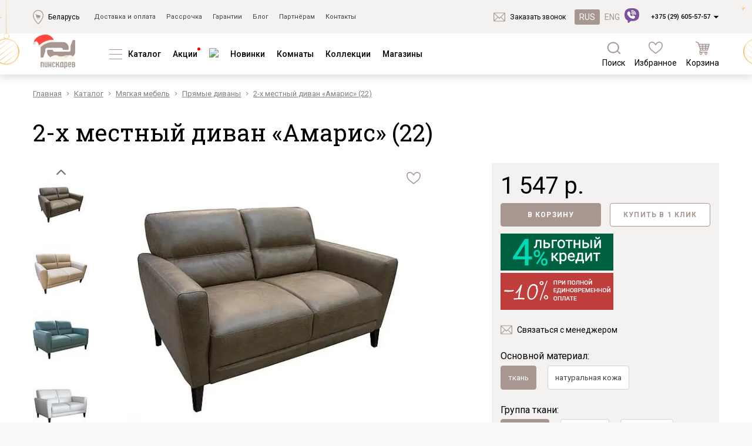

--- FILE ---
content_type: text/html; charset=utf-8
request_url: https://pinskdrev.by/catalog/myagkaya-mebel/divanyi-pryamyie/2-h-mestnyiy-divan-amaris-22/
body_size: 302688
content:
    <!DOCTYPE html>
    <html lang='ru'>

    <head>
        <meta charset="utf-8">
        <title>2-х местный диван «Амарис» (22) купить в интернет-магазине ПинскДрев (city_im) - цены, фото, размеры</title>
                    <meta name="viewport" content="width=device-width, initial-scale=1, shrink-to-fit=no">
        
                                        <!-- <link href="https://fonts.googleapis.com/css?family=Yanone+Kaffeesatz:300,400,700&amp;subset=cyrillic" rel="stylesheet">
        <link href="https://fonts.googleapis.com/css?family=Roboto+Condensed:300,300i,400,400i,700,700i&amp;subset=cyrillic" rel="stylesheet"> -->
        <meta name="csrf-param" content="_csrf">
<meta name="csrf-token" content="gue2SEPbNpnysyiGvnTFRGMJqF-BfdQoAPn4MJFzquXOr9cmEYp76pvDasHGEa11OmXREcwWmnl6ictCxB_ajA==">
        <link rel="shortcut icon" href="/web/favicon.svg" type="image/svg+xml">
        <meta property="product" content="5637">
<meta name="description" content="2-х местный диван «Амарис» (22) - в интернет-магазине мебели ПинскДрев в city_dat (obl_dat). Выбор цвета, материала, гарантия и доставка.">
<meta property="og:title" content="2-х местный диван «Амарис» (22) купить в интернет-магазине ПинскДрев (city_im) - цены, фото, размеры">
<meta property="og:description" content="2-х местный диван «Амарис» (22) - в интернет-магазине мебели ПинскДрев в city_dat (obl_dat). Выбор цвета, материала, гарантия и доставка.">
<meta property="og:type" content="website">
<meta property="og:image" content="https://pinskdrev.by/web/catalogfiles/catalog/offers/amaris_502_22gr_22.jpg">
<meta property="og:site_name" content="Pinskdrev">
<meta property="og:url" content="https://pinskdrev.by/catalog/myagkaya-mebel/divanyi-pryamyie/2-h-mestnyiy-divan-amaris-22/">
<meta property="og:locale" content="ru">
<link href="https://pinskdrev.by/catalog/myagkaya-mebel/divanyi/2-h-mestnyiy-divan-amaris-22/" rel="canonical">
<link href="/web/js/fancybox_2.1.5/jquery.fancybox.css?v=1495187949" rel="stylesheet">
<link href="/web/catalog/css/360.css?v=1496308111" rel="stylesheet">
<link href="/web/redesign/css/common.css?v=1765207373" rel="stylesheet">
<link href="/web/redesign/css/fa.css?v=1758017044" rel="stylesheet">
<script src="//www.google.com/recaptcha/api.js?hl=ru" async defer></script>
<script src="/assets/b1ed1b5c/jquery.min.js?v=1751881071"></script>
<script src="/minify/71c3347acbd9778f86f3406e7811650f2875d121.js?v=1757580611"></script>        <script type="text/javascript">
  (function() {
    var img = new Image();
    img.onload = function() {
      if(!!(img.height > 0 && img.width > 0)) {
        document.cookie = 'enable_webp=true; expires=Sat, 11 Apr 2100 13:09:35 GMT; path=/';
      } else {
        document.cookie = 'enable_webp=false; expires=Sat, 11 Apr 2100 13:09:35 GMT; path=/';
      }
    };
    img.src = '/webp/test.webp';
  })();
</script>

        <script type="text/javascript">document.addEventListener('DOMContentLoaded', function() { var digiScript = document.createElement('script'); digiScript.src = '//cdn.diginetica.net/1912/client.js?ts=' + Date.now(); digiScript.defer = true; digiScript.async = true; document.head.appendChild(digiScript); }, false);</script>

<script>
		!function (w, d, t) {
		  w.TiktokAnalyticsObject=t;var ttq=w[t]=w[t]||[];ttq.methods=["page","track","identify","instances","debug","on","off","once","ready","alias","group","enableCookie","disableCookie"],ttq.setAndDefer=function(t,e){t[e]=function(){t.push([e].concat(Array.prototype.slice.call(arguments,0)))}};for(var i=0;i<ttq.methods.length;i++)ttq.setAndDefer(ttq,ttq.methods[i]);ttq.instance=function(t){for(var e=ttq._i[t]||[],n=0;n<ttq.methods.length;n++
)ttq.setAndDefer(e,ttq.methods[n]);return e},ttq.load=function(e,n){var i="https://analytics.tiktok.com/i18n/pixel/events.js";ttq._i=ttq._i||{},ttq._i[e]=[],ttq._i[e]._u=i,ttq._t=ttq._t||{},ttq._t[e]=+new Date,ttq._o=ttq._o||{},ttq._o[e]=n||{};n=document.createElement("script");n.type="text/javascript",n.async=!0,n.src=i+"?sdkid="+e+"&lib="+t;e=document.getElementsByTagName("script")[0];e.parentNode.insertBefore(n,e)};
		
		  ttq.load('CP858KBC77UFAJSU183G');
		  ttq.page();
		}(window, document, 'ttq');
	</script>
            <style>

        .header:before {
        width:100%;
        height:100%;
        max-height: 138px;
        position:absolute;
        top:0;
        left:0;
        content:'';
        display:block;
        background:url(/web/redesign/img/main-bg-ny.png) no-repeat top center;
        }
        .header__top-container.container {
        z-index: 2;
        }

        .header:before {
        z-index:1;
        }

        .header__logotip {
        width: 80px;
        }
            </style>


    </head>
        <body class="page-index pinskdrevby current-lang-ru">
        <script>
        var phoneMask = "+375(99)-999-99-99";
        window.messages = window.messages || [];
        window.messages['attachFile'] = 'Прикрепить файл';
        window.messages['fileIsNotSelected'] = 'Файл не выбран';
        window.messages['browse'] = 'Обзор...';
        window.messages['filesWereSelected'] = 'Выбрано файлов';
        window.messages['select'] = 'Выберите...';
        window.messages['noMatchesFound'] = 'Совпадений не найдено';
        window.messages['search'] = 'Поиск...';
        window.messages['showMore'] = 'Показать еще';
        window.messages['Перейти в корзину'] = 'Перейти в корзину';
        var siteUrlLangPrefix = '/';
                window.addedToCartOfferIds = [];
    </script>
    <script>var recaptchaCallback = function(response){jQuery('#productcontactmanagerform-recaptcha').val(response); jQuery('.reCaptcha-error-form').tooltip('destroy');(response);};
var recaptchaExpiredCallback = function(){jQuery('#productcontactmanagerform-recaptcha').val('');};
var recaptchaCallback = function(response){jQuery('#productorderkitchenform-recaptcha').val(response); jQuery('.reCaptcha-error-form').tooltip('destroy');(response);};
var recaptchaExpiredCallback = function(){jQuery('#productorderkitchenform-recaptcha').val('');};
var recaptchaCallback = function(response){jQuery('#productbuyoneclickform-recaptcha').val(response); jQuery('.reCaptcha-error-form').tooltip('destroy');(response);};
var recaptchaExpiredCallback = function(){jQuery('#productbuyoneclickform-recaptcha').val('');};
var recaptchaCallback = function(response){jQuery('#productreduceform-recaptcha').val(response); jQuery('.reCaptcha-error-form').tooltip('destroy');(response);};
var recaptchaExpiredCallback = function(){jQuery('#productreduceform-recaptcha').val('');};</script>            <!-- Google Tag Manager -->
        <noscript>
            <iframe src="//www.googletagmanager.com/ns.html?id=GTM-N76WQZ"
                    height="0" width="0" style="display:none;visibility:hidden"></iframe>
        </noscript>
        <!-- End Google Tag Manager -->
        <div id="othercity-id" class="modal_block">
	    <p style="
    text-align: center;
    padding: 6px;
">От выбранного интернет-магазина зависят цены, акционные предложения, наличие товара и способы доставки</p>
		<form class="city-change reg_select" name="city-change" action="/catalog/myagkaya-mebel/divanyi-pryamyie/2-h-mestnyiy-divan-amaris-22/" method="post">
<input type="hidden" name="_csrf" value="gue2SEPbNpnysyiGvnTFRGMJqF-BfdQoAPn4MJFzquXOr9cmEYp76pvDasHGEa11OmXREcwWmnl6ictCxB_ajA==">            <input type="hidden" name="urlType" value="external">            <input type="hidden" name="urlParams" value="[&quot;\/site\/index&quot;]">			<div class="row">
              <div class="col">
                  <input type="text" name="name" placeholder="Введите название города" required class="city-name form-control">
              </div>
			                <div class="region-cities " >
                  
              </div>
              
            </div>
        </form>	
</div>
<div id="city-id" class="modal_block">
  <form class="reg_detect" method="post" action="/catalog/myagkaya-mebel/divanyi-pryamyie/2-h-mestnyiy-divan-amaris-22/">
		<div class="pp-region__text">Мы определили ваш город как</div>
		<p><a href="#">Беларусь</a></p>
		<div class="row" style="margin-top: 20px;">
			<div class="col-md-6 col-xs-12" style="margin-bottom: 10px;">
                <a href="#" class="pp-region__success-button" style="display: block;text-decoration: none;margin-right: 0px;" onclick="$.fancybox.close();return false;">Да</a>
            </div>
			<div class="col-md-6 col-xs-12">
                <a href="#othercity-id" data-toggle="modal" style="display: block;text-decoration: none;" class="pp-region__change-button">Выберите город</a>
            </div>
		</div>
	</form>
</div>
<div id="call-id" class="M M-contact-form M-call-request" data-toggle-modal-btn>
    <div class="M__cover"></div>
    <div class="M__wrapper">
        <div class="M__main-wrapper M-contact-form__main-wrapper" data-modal-wrapper>
            <div class="M-contact-form__close-btn" data-toggle-modal-btn></div>

            <form id="call-form" class="M-contact-form__form callback" action="/site/recall/" method="post" role="form" style="width: 300px">
<input type="hidden" name="_csrf" value="gue2SEPbNpnysyiGvnTFRGMJqF-BfdQoAPn4MJFzquXOr9cmEYp76pvDasHGEa11OmXREcwWmnl6ictCxB_ajA==">
                <div class="M-contact-form__title">Заказать звонок</div>
                <p class="M-contact-form__subtitle">
                    Менеджер интернет магазина<br>поможет вам с выбором                </p>
                <div class="form-group">
                    <div class="form--errors"></div>
                </div>
                <div class="input-panel__wrapper">
                    <input type="text" id="recallform-name" class="form-control input-panel__item" name="RecallForm[name]" data-label="Не заполнено поле" required placeholder="Имя*">                    <div class="input-panel__warning-ico-wrapper" data-tippy-content="Недопустимый формат, проверьте корректиность введенной информации">
                        <svg class="input-panel__warning-ico-wrapper-unfilled" xmlns="http://www.w3.org/2000/svg" width="20" height="20" viewBox="0 0 20 20" fill="none"><path d="M10 15.7617C10.5393 15.7617 10.9766 15.3245 10.9766 14.7852C10.9766 14.2458 10.5393 13.8086 10 13.8086C9.46066 13.8086 9.02344 14.2458 9.02344 14.7852C9.02344 15.3245 9.46066 15.7617 10 15.7617Z" fill="hsl(0, 100%, 50%)" stroke="white" stroke-width="0.4"></path><path d="M10 0C4.47328 0 0 4.47254 0 10C0 15.5267 4.47254 20 10 20C15.5267 20 20 15.5275 20 10C20 4.47328 15.5275 0 10 0ZM10 18.4375C5.33684 18.4375 1.5625 14.6638 1.5625 10C1.5625 5.33684 5.33621 1.5625 10 1.5625C14.6632 1.5625 18.4375 5.33621 18.4375 10C18.4375 14.6632 14.6638 18.4375 10 18.4375Z" fill="hsl(0, 100%, 50%)" stroke="white" stroke-width="0.4"></path><path d="M10 5.01953C8.27688 5.01953 6.875 6.42141 6.875 8.14453C6.875 8.57602 7.22477 8.92578 7.65625 8.92578C8.08773 8.92578 8.4375 8.57602 8.4375 8.14453C8.4375 7.28297 9.13844 6.58203 10 6.58203C10.8616 6.58203 11.5625 7.28297 11.5625 8.14453C11.5625 9.00609 10.8616 9.70703 10 9.70703C9.56852 9.70703 9.21875 10.0568 9.21875 10.4883V12.4414C9.21875 12.8729 9.56852 13.2227 10 13.2227C10.4315 13.2227 10.7812 12.8729 10.7812 12.4414V11.1707C12.1276 10.8229 13.125 9.59801 13.125 8.14453C13.125 6.42141 11.7231 5.01953 10 5.01953Z" fill="hsl(0, 100%, 50%)" stroke="white" stroke-width="0.4"></path></svg>
                        <svg class="input-panel__warning-ico-wrapper-filled" xmlns="http://www.w3.org/2000/svg" width="20" height="20" viewBox="0 0 20 20" fill="none"><path d="M10 0C4.47328 0 0 4.47254 0 10C0 15.5267 4.47254 20 10 20C15.5267 20 20 15.5275 20 10C20 4.47328 15.5275 0 10 0Z" fill="hsl(0, 100%, 50%)" stroke="white" stroke-width="0.4"></path><path d="M10 15.7617C10.5393 15.7617 10.9766 15.3245 10.9766 14.7852C10.9766 14.2458 10.5393 13.8086 10 13.8086C9.46066 13.8086 9.02344 14.2458 9.02344 14.7852C9.02344 15.3245 9.46066 15.7617 10 15.7617Z" fill="white"></path><path d="M10 5.01953C8.27688 5.01953 6.875 6.42141 6.875 8.14453C6.875 8.57602 7.22477 8.92578 7.65625 8.92578C8.08773 8.92578 8.4375 8.57602 8.4375 8.14453C8.4375 7.28297 9.13844 6.58203 10 6.58203C10.8616 6.58203 11.5625 7.28297 11.5625 8.14453C11.5625 9.00609 10.8616 9.70703 10 9.70703C9.56852 9.70703 9.21875 10.0568 9.21875 10.4883V12.4414C9.21875 12.8729 9.56852 13.2227 10 13.2227C10.4315 13.2227 10.7812 12.8729 10.7812 12.4414V11.1707C12.1276 10.8229 13.125 9.59801 13.125 8.14453C13.125 6.42141 11.7231 5.01953 10 5.01953Z" fill="white"></path></svg>
                    </div>
                </div>

                <div class="input-panel__wrapper">
                    <input type="text" id="recallform-phone" class="input-panel__item tel-mask-on" name="RecallForm[phone]" data-label="Не заполнено поле" required placeholder="_ (_ _ _) _ _ _ - _ _ - _ _ *">                    <div class="input-panel__warning-ico-wrapper" data-tippy-content="Недопустимый формат, проверьте корректиность введенной информации">
                        <svg class="input-panel__warning-ico-wrapper-unfilled" xmlns="http://www.w3.org/2000/svg" width="20" height="20" viewBox="0 0 20 20" fill="none"><path d="M10 15.7617C10.5393 15.7617 10.9766 15.3245 10.9766 14.7852C10.9766 14.2458 10.5393 13.8086 10 13.8086C9.46066 13.8086 9.02344 14.2458 9.02344 14.7852C9.02344 15.3245 9.46066 15.7617 10 15.7617Z" fill="hsl(0, 100%, 50%)" stroke="white" stroke-width="0.4"></path><path d="M10 0C4.47328 0 0 4.47254 0 10C0 15.5267 4.47254 20 10 20C15.5267 20 20 15.5275 20 10C20 4.47328 15.5275 0 10 0ZM10 18.4375C5.33684 18.4375 1.5625 14.6638 1.5625 10C1.5625 5.33684 5.33621 1.5625 10 1.5625C14.6632 1.5625 18.4375 5.33621 18.4375 10C18.4375 14.6632 14.6638 18.4375 10 18.4375Z" fill="hsl(0, 100%, 50%)" stroke="white" stroke-width="0.4"></path><path d="M10 5.01953C8.27688 5.01953 6.875 6.42141 6.875 8.14453C6.875 8.57602 7.22477 8.92578 7.65625 8.92578C8.08773 8.92578 8.4375 8.57602 8.4375 8.14453C8.4375 7.28297 9.13844 6.58203 10 6.58203C10.8616 6.58203 11.5625 7.28297 11.5625 8.14453C11.5625 9.00609 10.8616 9.70703 10 9.70703C9.56852 9.70703 9.21875 10.0568 9.21875 10.4883V12.4414C9.21875 12.8729 9.56852 13.2227 10 13.2227C10.4315 13.2227 10.7812 12.8729 10.7812 12.4414V11.1707C12.1276 10.8229 13.125 9.59801 13.125 8.14453C13.125 6.42141 11.7231 5.01953 10 5.01953Z" fill="hsl(0, 100%, 50%)" stroke="white" stroke-width="0.4"></path></svg>
                        <svg class="input-panel__warning-ico-wrapper-filled" xmlns="http://www.w3.org/2000/svg" width="20" height="20" viewBox="0 0 20 20" fill="none"><path d="M10 0C4.47328 0 0 4.47254 0 10C0 15.5267 4.47254 20 10 20C15.5267 20 20 15.5275 20 10C20 4.47328 15.5275 0 10 0Z" fill="hsl(0, 100%, 50%)" stroke="white" stroke-width="0.4"></path><path d="M10 15.7617C10.5393 15.7617 10.9766 15.3245 10.9766 14.7852C10.9766 14.2458 10.5393 13.8086 10 13.8086C9.46066 13.8086 9.02344 14.2458 9.02344 14.7852C9.02344 15.3245 9.46066 15.7617 10 15.7617Z" fill="white"></path><path d="M10 5.01953C8.27688 5.01953 6.875 6.42141 6.875 8.14453C6.875 8.57602 7.22477 8.92578 7.65625 8.92578C8.08773 8.92578 8.4375 8.57602 8.4375 8.14453C8.4375 7.28297 9.13844 6.58203 10 6.58203C10.8616 6.58203 11.5625 7.28297 11.5625 8.14453C11.5625 9.00609 10.8616 9.70703 10 9.70703C9.56852 9.70703 9.21875 10.0568 9.21875 10.4883V12.4414C9.21875 12.8729 9.56852 13.2227 10 13.2227C10.4315 13.2227 10.7812 12.8729 10.7812 12.4414V11.1707C12.1276 10.8229 13.125 9.59801 13.125 8.14453C13.125 6.42141 11.7231 5.01953 10 5.01953Z" fill="white"></path></svg>
                    </div>
                </div>

                <div class="textarea-panel__wrapper">
                    <textarea id="recallform-comment" class="form-control textarea-panel__item" name="RecallForm[comment]" rows="4" cols="30" data-label="Не заполнено поле" placeholder="Комментарий"></textarea>                </div>

            <div class="s-order-form__privacy-agreement M-contact-form__policy-privacy" style="margin: 20px 0 0 0;">
                <input class="s-order-form__privacy-agreement-checkbox" type="checkbox" id="data-agree-top" name="agree" required  value="1">
                <p class="s-order-form__privacy-agreement-text" for="data-agree-top" style="    margin-bottom: 15px;">
                    Я ознакомлен с <a href="/soglashenie-ob-obrabotke-dannyih/" target="_blank">Политикой</a> в отношении обработки персональных данных и согласен на их обработку.
                </p>
            </div>


                <button type="submit" class="M-contact-form__button button-default">
                    заказать звонок                </button>



                <!--p class="M-contact-form__policy-privacy">
                    Нажимая на кнопку, Вы даете согласие
                    на обработку своих <a href="/soglashenie-ob-obrabotke-dannyih/">персональных данных</a>
                </p-->
            </form>        </div>
    </div>
</div>



<div id="call-thank" class="modal_block">
  <div class="text--center">
	<div class="h2-title">Заказать звонок</div>
	<p class="title-2">Заявка отправлена</p>
  </div>
</div>

<div id="order-id" class="modal_block">
	<div class="modal-body">
	</div>
</div>
<div id="city-shop-list" class="modal_block">
	<div class="text--default margtop30 margbot30">По вашему городу отсутствует региональный сайт. Хотите посмотреть магазины в вашем регионе?</div>
	<div class="row">
	  <div class="col col-xs-12 col-md-6  text--center"><a href="#" class="btn btn--danger text--uppercase btn-city-shop-list-link">Да</a></div>
	  <div class="col col-xs-12 col-md-6  text--center"><a href="#" class="btn btn--default text--uppercase btn-city-noregion-mainpage-link">Нет</a></div>
	</div>
</div>
    <header class="header">
                

        <div class="header__top">
            <div class="container header__top-container">
                <div class="header__top-flexRow">
                    <div class="link-ico link-ico-tippy">
                        <svg class="link-ico__icon" width="18" height="24">
                            <use xlink:href="/web/redesign/img/sprites.svg#svg-shop-location"></use>
                        </svg>

                        <a class="link-ico__link" href="/shops/">Беларусь</a>
                    </div>

                                        <script>
                        /*document.addEventListener('DOMContentLoaded', function () {
                            tippy('.header__top-flexRow .link-ico-tippy', {
                                interactive: true,
                                content: `
                           <p class="pp-region__text">Ваш регион: <b>Беларусь?</b></p>
                           <div class="pp-region__buttons-wrapper">
                             <button class="pp-region__success-button">Да</button>
                             <button class="pp-region__change-button" data-toggle="modal" href="#">Выбрать другой</button>
                           </div>
                         `,
                                allowHTML: true,
                                theme: 'pinskdrev-region',
                                maxWidth: 255,
                                placement: 'top',
                                offset: [0, 10]
                            });
                        });*/
                    </script>
                    
                    <nav class="header__top-nav"><a class="header__top-link" href="/payment/">Доставка и оплата</a><a class="header__top-link" href="/installment/">Рассрочка</a><a class="header__top-link" href="/warranty/">Гарантии</a><a class="header__top-link" href="/blog/">Блог</a><a class="header__top-link" href="/partn-ram/">Партнёрам</a><a class="header__top-link" href="/contacts/">Контакты</a>    </nav>                   

                </div>
                <div class="header__top-flexRow">
                    <div class="link-ico">
                        <svg class="link-ico__icon" width="20" height="20">
                            <use xlink:href="/web/redesign/img/sprites.svg#svg-message"></use>
                        </svg>
                        <a href="#call-id" data-toggle-modal-btn data-switching-modal="M-call-request"
                           class="link-ico__link">Заказать звонок</a>
                    </div>

                                            <div class="change-lang-wrapper header__change-lang-wrapper">
                            <a class="change-lang__button is-active">RUS</a>
<a class="change-lang__button" href="/en/catalog/myagkaya-mebel/divanyi-pryamyie/2-h-mestnyiy-divan-amaris-22/">ENG</a>                        </div>
                    
                    
                    
    <div class="header__top-drop-down-phone">
        <a href="tel:+375296055757"  class="tel">+375 (29) 605-57-57</a>        <svg class="header__top-drop-down-phone-arrow" width="10" height="6">
            <use xlink:href="/web/redesign/img/sprites.svg#svg-arrow-triangle"></use>
        </svg>
    </div>

    
    <script>
        document.addEventListener('DOMContentLoaded', function () {
            tippy('.header__top-drop-down-phone, .header-mbl__content-drop-down-phone', {
                interactive: true,
                content: `<div class="flexCol">
<a href="tel:+375298055757"  class="tel">+375 (29) 805-57-57</a></div>`,
                allowHTML: true,
                theme: 'pinskdrev-telephone',
                maxWidth: 255,
                placement: 'top',
                offset: [0, 10]
            });
        });
    </script>





                </div>
            </div>
        </div>
        <div class="header__content">
            <div class="container header__content-container">
                <button id="toggle-menu" class="header__content-menu-btn--m">
                    <svg
                            xmlns="http://www.w3.org/2000/svg"
                            width="16"
                            height="16"
                            viewBox="0 0 16 16"
                            fill="none"
                    >
                        <rect x="1" y="1" width="14" height="2" fill="#1D2444"/>
                        <rect x="1" y="7" width="14" height="2" fill="#1D2444"/>
                        <rect x="1" y="13" width="11" height="2" fill="#1D2444"/>
                    </svg>
                </button>

                                    <a href="/"
                       class="header__content-logo ru">
                        <img class="header__logotip" src="/web/redesign/img/desk-logo.png" alt="pinskdrev"/>
                    </a>
                
                
    <ul class="header__content-nav">

                    <li class="header__dd-catalog-wrapper			header__content-nav-item active ">

                                    <svg class="header__content-nav-item-ico" xmlns="http://www.w3.org/2000/svg" width="22" height="17" viewBox="0 0 22 17" fill="none">
                        <line y1="0.5" x2="22" y2="0.5" stroke="#A89691"/>
                        <line y1="8.5" x2="22" y2="8.5" stroke="#A89691"/>
                        <line y1="16.5" x2="22" y2="16.5" stroke="#A89691"/>
                    </svg>
                
                <a href="/catalog/">Каталог</a>



        <div class="dd-catalog dd-catalog-menu">
            <svg class="dd-catalog__triangle" xmlns="http://www.w3.org/2000/svg" width="18" height="8" viewBox="0 0 18 8" fill="none">
                <path d="M9 0L17.6603 7.5H0.339746L9 0Z" fill="white"/>
            </svg>
            <div class="dd-catalog__content">

                                    <div class="dd-catalog__block">
                        <ul>
                            <li class="parent ">
                                <a class="dd-catalog__category" href="/catalog/myagkaya-mebel/">Мягкая мебель</a>
                                    <ul>
                    <li class="">
                <a class="dd-catalog__subcategory" href="/catalog/myagkaya-mebel/naboryi-myagkoy-mebeli/">Наборы мягкой мебели</a>            </li>
                        <li class="">
                <a class="dd-catalog__subcategory" href="/catalog/modular/sofa/">Модульные диваны</a>            </li>
                        <li class="">
                <a class="dd-catalog__subcategory" href="/catalog/myagkaya-mebel/divanyi-premium/"><font color="#C91E23">Диваны «Премиум»</font></a>            </li>
                        <li class="">
                <a class="dd-catalog__subcategory" href="/catalog/myagkaya-mebel/divanyi/">Диваны</a>            </li>
                        <li class="">
                <a class="dd-catalog__subcategory" href="/catalog/myagkaya-mebel/divanyi/f/material--naturalnaya_kozha/">Кожаные диваны</a>            </li>
                        <li class="">
                <a class="dd-catalog__subcategory" href="/catalog/myagkaya-mebel/divanyi-uglovyie/">Угловые диваны</a>            </li>
                        <li class="">
                <a class="dd-catalog__subcategory" href="/catalog/myagkaya-mebel/divanyi-pryamyie/">Прямые диваны</a>            </li>
                        <li class="">
                <a class="dd-catalog__subcategory" href="/catalog/myagkaya-mebel/kresla/">Кресла</a>            </li>
                        <li class="">
                <a class="dd-catalog__subcategory" href="/catalog/myagkaya-mebel/tahtyi/">Тахты</a>            </li>
                        <li class="">
                <a class="dd-catalog__subcategory" href="/catalog/myagkaya-mebel/kushetki-mini-divanyi/">Кушетки/Мини диваны</a>            </li>
                        <li class="">
                <a class="dd-catalog__subcategory" href="/catalog/myagkaya-mebel/banketki/">Банкетки</a>            </li>
                        <li class="">
                <a class="dd-catalog__subcategory" href="/catalog/korpusnaya-mebel/krovati/f/tipkarkasa--smyagkoyobivkoy/">Мягкие кровати</a>            </li>
                </ul>
    
                            </li>
                        </ul>
                    </div>

                                    <div class="dd-catalog__block">
                        <ul>
                            <li class="parent ">
                                <a class="dd-catalog__category" href="/catalog/korpusnaya-mebel/">Корпусная мебель</a>
                                    <ul>
                    <li class="">
                <a class="dd-catalog__subcategory" href="/catalog/korpusnaya-mebel/mebel-dlya-gostinoy/">Наборы для гостиной</a>            </li>
                        <li class="">
                <a class="dd-catalog__subcategory" href="/catalog/korpusnaya-mebel/mebel-dlya-spalni/">Наборы для спальни</a>            </li>
                        <li class="">
                <a class="dd-catalog__subcategory" href="/catalog/korpusnaya-mebel/mebel-dlya-detskoy/">Наборы для детской</a>            </li>
                        <li class="">
                <a class="dd-catalog__subcategory" href="/catalog/korpusnaya-mebel/prihojie/">Наборы для прихожей</a>            </li>
                        <li class="">
                <a class="dd-catalog__subcategory" href="/catalog/korpusnaya-mebel/mebel-dlya-kabineta/">Наборы для кабинета</a>            </li>
                        <li class="">
                <a class="dd-catalog__subcategory" href="/catalog/korpusnaya-mebel/naboryi-dlya-stolovoy/">Наборы для столовой</a>            </li>
                        <li class="">
                <a class="dd-catalog__subcategory" href="/catalog/korpusnaya-mebel/obedennyie-gruppyi/">Обеденные группы</a>            </li>
                        <li class="">
                <a class="dd-catalog__subcategory" href="/catalog/korpusnaya-mebel/krovati/">Кровати и основания</a>            </li>
                        <li class="">
                <a class="dd-catalog__subcategory" href="/catalog/korpusnaya-mebel/shkafyi/">Шкафы и стеллажи</a>            </li>
                        <li class="">
                <a class="dd-catalog__subcategory" href="/catalog/korpusnaya-mebel/tumbyi/">Тумбы и комоды</a>            </li>
                        <li class="">
                <a class="dd-catalog__subcategory" href="/catalog/korpusnaya-mebel/stolyi/">Столы</a>            </li>
                        <li class="">
                <a class="dd-catalog__subcategory" href="/catalog/korpusnaya-mebel/stulya/">Стулья</a>            </li>
                        <li class="">
                <a class="dd-catalog__subcategory" href="/catalog/korpusnaya-mebel/dekorativnyie-elementyi/">Зеркала, полки, вешалки, подставки</a>            </li>
                </ul>
    
                            </li>
                        </ul>
                    </div>

                                    <div class="dd-catalog__block">
                        <ul>
                            <li class="parent ">
                                <a class="dd-catalog__category" href="/catalog/matrasyi/">Матрасы и товары для сна</a>
                                    <ul>
                    <li class="">
                <a class="dd-catalog__subcategory" href="/catalog/matrasyi/f/type--matras/">Матрасы</a>            </li>
                        <li class="">
                <a class="dd-catalog__subcategory" href="/catalog/matrasyi/f/funktsii--sale/">Распродажа матрасов</a>            </li>
                        <li class="">
                <a class="dd-catalog__subcategory" href="/catalog/matrasyi/f/type--divan-matrac/">Матрасы для диванов</a>            </li>
                        <li class="">
                <a class="dd-catalog__subcategory" href="/catalog/matrasyi/f/type--namatrasnik/">Наматрасники</a>            </li>
                        <li class="">
                <a class="dd-catalog__subcategory" href="/catalog/matrasyi/f/type--podushka/">Подушки</a>            </li>
                        <li class="">
                <a class="dd-catalog__subcategory" href="/catalog/matrasyi/f/type--pled/">Плед</a>            </li>
                        <li class="">
                <a class="dd-catalog__subcategory" href="/catalog/matrasyi/f/type--postelnoe-bele/">Постельное бельё</a>            </li>
                </ul>
    
                            </li>
                        </ul>
                    </div>

                                    <div class="dd-catalog__block">
                        <ul>
                            <li class="parent active">
                                <a class="dd-catalog__category" href="/catalog/kuhni/">Кухни и фасады</a>
                                    <ul>
                    <li class="">
                <a class="dd-catalog__subcategory" href="/catalog/kuhni/kuhni-pod-zakaz/">Кухни под заказ</a>            </li>
                        <li class="">
                <a class="dd-catalog__subcategory" href="/catalog/kuhni/kuhni-iz-gotovyih-moduley/">Кухни из готовых модулей</a>            </li>
                        <li class="">
                <a class="dd-catalog__subcategory" href="/catalog/kuhni/rasprodaja-ostatkov-stoleshnits/">Распродажа остатков столешниц</a>            </li>
                        <li class="active">
                <a class="dd-catalog__subcategory" href="/catalog/kuhni/rasprodaja-vyistavochnyih-obraztsov/">Распродажа уценённых выставочных образцов</a>            </li>
                        <li class="">
                <a class="dd-catalog__subcategory" href="/catalog/kuhni/komplektuyuschie-dlya-kuhon/">Наполнение кухонь</a>            </li>
                        <li class="">
                <a class="dd-catalog__subcategory" href="/catalog/kuhni/fasadyi-iz-massiva/">Фасады из массива</a>            </li>
                        <li class="">
                <a class="dd-catalog__subcategory" href="/catalog/kuhni/fasadyi-iz-mdf/">Фасады из МДФ</a>            </li>
                </ul>
    
                            </li>
                        </ul>
                    </div>

                                    <div class="dd-catalog__block">
                        <ul>
                            <li class="parent ">
                                <a class="dd-catalog__category" href="/spichki--derevoobrabotka/">Деревообработка</a>
                                    <ul>
                    <li class="">
                <a class="dd-catalog__subcategory" href="/spichki--derevoobrabotka/fanera/">Фанера</a>            </li>
                        <li class="">
                <a class="dd-catalog__subcategory" href="/spichki--derevoobrabotka/mebelnyj-shhit/">Мебельный щит</a>            </li>
                        <li class="">
                <a class="dd-catalog__subcategory" href="/spichki--derevoobrabotka/pilomaterialyi-lesomaterialyi/">Пиломатериалы</a>            </li>
                        <li class="">
                <a class="dd-catalog__subcategory" href="/spichki--derevoobrabotka/gnutokleenyie-detali/">Гнутоклееные детали</a>            </li>
                        <li class="">
                <a class="dd-catalog__subcategory" href="/spichki--derevoobrabotka/briketyi-toplivnyie/">Топливные брикеты</a>            </li>
                        <li class="">
                <a class="dd-catalog__subcategory" href="/spichki--derevoobrabotka/schepa-drevesnaya/">Щепа древесная</a>            </li>
                </ul>
    
                            </li>
                        </ul>
                    </div>

                                    <div class="dd-catalog__block">
                        <ul>
                            <li class="parent ">
                                <a class="dd-catalog__category" href="/prochaya-produktsiya/">Прочая продукция</a>
                                
                            </li>
                        </ul>
                    </div>

                                    <div class="dd-catalog__block">
                        <ul>
                            <li class="parent ">
                                <a class="dd-catalog__category" href="/stock/"><font color="#C91E23">Дисконт</font></a>
                                
                            </li>
                        </ul>
                    </div>

                                    <div class="dd-catalog__block">
                        <ul>
                            <li class="parent ">
                                <a class="dd-catalog__category" href="/catalog/tolko-onlayn/"><p style="text-align: center;"><font color='#C91E23'><b>ЛУЧШАЯ ЦЕНА</br>ИНТЕРНЕТ-ПРОДАЖА</b></font></p></a>
                                
                            </li>
                        </ul>
                    </div>

                                    <div class="dd-catalog__block">
                        <ul>
                            <li class="parent ">
                                <a class="dd-catalog__category" href="/novinki/"><font color='#C91E23'>Новинки</font></a>
                                
                            </li>
                        </ul>
                    </div>

                
                <div style="clear: both;"></div>
            </div>
        </div>

        <!--div class="dropmenu-wrapper__full horizontal">
			<div class="dropmenu-wrapper">
				<div>
										<ul class="dropmenu cat-drop">
						<li class="">
							<a href="/catalog/myagkaya-mebel/">Мягкая мебель</a>							    <ul>
                    <li class="">
                <a class="dd-catalog__subcategory" href="/catalog/myagkaya-mebel/naboryi-myagkoy-mebeli/">Наборы мягкой мебели</a>            </li>
                        <li class="">
                <a class="dd-catalog__subcategory" href="/catalog/modular/sofa/">Модульные диваны</a>            </li>
                        <li class="">
                <a class="dd-catalog__subcategory" href="/catalog/myagkaya-mebel/divanyi-premium/"><font color="#C91E23">Диваны «Премиум»</font></a>            </li>
                        <li class="">
                <a class="dd-catalog__subcategory" href="/catalog/myagkaya-mebel/divanyi/">Диваны</a>            </li>
                        <li class="">
                <a class="dd-catalog__subcategory" href="/catalog/myagkaya-mebel/divanyi/f/material--naturalnaya_kozha/">Кожаные диваны</a>            </li>
                        <li class="">
                <a class="dd-catalog__subcategory" href="/catalog/myagkaya-mebel/divanyi-uglovyie/">Угловые диваны</a>            </li>
                        <li class="">
                <a class="dd-catalog__subcategory" href="/catalog/myagkaya-mebel/divanyi-pryamyie/">Прямые диваны</a>            </li>
                        <li class="">
                <a class="dd-catalog__subcategory" href="/catalog/myagkaya-mebel/kresla/">Кресла</a>            </li>
                        <li class="">
                <a class="dd-catalog__subcategory" href="/catalog/myagkaya-mebel/tahtyi/">Тахты</a>            </li>
                        <li class="">
                <a class="dd-catalog__subcategory" href="/catalog/myagkaya-mebel/kushetki-mini-divanyi/">Кушетки/Мини диваны</a>            </li>
                        <li class="">
                <a class="dd-catalog__subcategory" href="/catalog/myagkaya-mebel/banketki/">Банкетки</a>            </li>
                        <li class="">
                <a class="dd-catalog__subcategory" href="/catalog/korpusnaya-mebel/krovati/f/tipkarkasa--smyagkoyobivkoy/">Мягкие кровати</a>            </li>
                </ul>
    						</li>
					</ul>
					                </div>
				<div>					<ul class="dropmenu cat-drop">
						<li class="">
							<a href="/catalog/korpusnaya-mebel/">Корпусная мебель</a>							    <ul>
                    <li class="">
                <a class="dd-catalog__subcategory" href="/catalog/korpusnaya-mebel/mebel-dlya-gostinoy/">Наборы для гостиной</a>            </li>
                        <li class="">
                <a class="dd-catalog__subcategory" href="/catalog/korpusnaya-mebel/mebel-dlya-spalni/">Наборы для спальни</a>            </li>
                        <li class="">
                <a class="dd-catalog__subcategory" href="/catalog/korpusnaya-mebel/mebel-dlya-detskoy/">Наборы для детской</a>            </li>
                        <li class="">
                <a class="dd-catalog__subcategory" href="/catalog/korpusnaya-mebel/prihojie/">Наборы для прихожей</a>            </li>
                        <li class="">
                <a class="dd-catalog__subcategory" href="/catalog/korpusnaya-mebel/mebel-dlya-kabineta/">Наборы для кабинета</a>            </li>
                        <li class="">
                <a class="dd-catalog__subcategory" href="/catalog/korpusnaya-mebel/naboryi-dlya-stolovoy/">Наборы для столовой</a>            </li>
                        <li class="">
                <a class="dd-catalog__subcategory" href="/catalog/korpusnaya-mebel/obedennyie-gruppyi/">Обеденные группы</a>            </li>
                        <li class="">
                <a class="dd-catalog__subcategory" href="/catalog/korpusnaya-mebel/krovati/">Кровати и основания</a>            </li>
                        <li class="">
                <a class="dd-catalog__subcategory" href="/catalog/korpusnaya-mebel/shkafyi/">Шкафы и стеллажи</a>            </li>
                        <li class="">
                <a class="dd-catalog__subcategory" href="/catalog/korpusnaya-mebel/tumbyi/">Тумбы и комоды</a>            </li>
                        <li class="">
                <a class="dd-catalog__subcategory" href="/catalog/korpusnaya-mebel/stolyi/">Столы</a>            </li>
                        <li class="">
                <a class="dd-catalog__subcategory" href="/catalog/korpusnaya-mebel/stulya/">Стулья</a>            </li>
                        <li class="">
                <a class="dd-catalog__subcategory" href="/catalog/korpusnaya-mebel/dekorativnyie-elementyi/">Зеркала, полки, вешалки, подставки</a>            </li>
                </ul>
    						</li>
					</ul>
					                </div>
				<div>					<ul class="dropmenu cat-drop">
						<li class="">
							<a href="/catalog/matrasyi/">Матрасы и товары для сна</a>							    <ul>
                    <li class="">
                <a class="dd-catalog__subcategory" href="/catalog/matrasyi/f/type--matras/">Матрасы</a>            </li>
                        <li class="">
                <a class="dd-catalog__subcategory" href="/catalog/matrasyi/f/funktsii--sale/">Распродажа матрасов</a>            </li>
                        <li class="">
                <a class="dd-catalog__subcategory" href="/catalog/matrasyi/f/type--divan-matrac/">Матрасы для диванов</a>            </li>
                        <li class="">
                <a class="dd-catalog__subcategory" href="/catalog/matrasyi/f/type--namatrasnik/">Наматрасники</a>            </li>
                        <li class="">
                <a class="dd-catalog__subcategory" href="/catalog/matrasyi/f/type--podushka/">Подушки</a>            </li>
                        <li class="">
                <a class="dd-catalog__subcategory" href="/catalog/matrasyi/f/type--pled/">Плед</a>            </li>
                        <li class="">
                <a class="dd-catalog__subcategory" href="/catalog/matrasyi/f/type--postelnoe-bele/">Постельное бельё</a>            </li>
                </ul>
    						</li>
					</ul>
										<ul class="dropmenu cat-drop">
						<li class="active">
							<a href="/catalog/kuhni/">Кухни и фасады</a>							    <ul>
                    <li class="">
                <a class="dd-catalog__subcategory" href="/catalog/kuhni/kuhni-pod-zakaz/">Кухни под заказ</a>            </li>
                        <li class="">
                <a class="dd-catalog__subcategory" href="/catalog/kuhni/kuhni-iz-gotovyih-moduley/">Кухни из готовых модулей</a>            </li>
                        <li class="">
                <a class="dd-catalog__subcategory" href="/catalog/kuhni/rasprodaja-ostatkov-stoleshnits/">Распродажа остатков столешниц</a>            </li>
                        <li class="active">
                <a class="dd-catalog__subcategory" href="/catalog/kuhni/rasprodaja-vyistavochnyih-obraztsov/">Распродажа уценённых выставочных образцов</a>            </li>
                        <li class="">
                <a class="dd-catalog__subcategory" href="/catalog/kuhni/komplektuyuschie-dlya-kuhon/">Наполнение кухонь</a>            </li>
                        <li class="">
                <a class="dd-catalog__subcategory" href="/catalog/kuhni/fasadyi-iz-massiva/">Фасады из массива</a>            </li>
                        <li class="">
                <a class="dd-catalog__subcategory" href="/catalog/kuhni/fasadyi-iz-mdf/">Фасады из МДФ</a>            </li>
                </ul>
    						</li>
					</ul>
					                </div>
				<div>					<ul class="dropmenu cat-drop">
						<li class="">
							<a href="/spichki--derevoobrabotka/">Деревообработка</a>							    <ul>
                    <li class="">
                <a class="dd-catalog__subcategory" href="/spichki--derevoobrabotka/fanera/">Фанера</a>            </li>
                        <li class="">
                <a class="dd-catalog__subcategory" href="/spichki--derevoobrabotka/mebelnyj-shhit/">Мебельный щит</a>            </li>
                        <li class="">
                <a class="dd-catalog__subcategory" href="/spichki--derevoobrabotka/pilomaterialyi-lesomaterialyi/">Пиломатериалы</a>            </li>
                        <li class="">
                <a class="dd-catalog__subcategory" href="/spichki--derevoobrabotka/gnutokleenyie-detali/">Гнутоклееные детали</a>            </li>
                        <li class="">
                <a class="dd-catalog__subcategory" href="/spichki--derevoobrabotka/briketyi-toplivnyie/">Топливные брикеты</a>            </li>
                        <li class="">
                <a class="dd-catalog__subcategory" href="/spichki--derevoobrabotka/schepa-drevesnaya/">Щепа древесная</a>            </li>
                </ul>
    						</li>
					</ul>
										<ul class="dropmenu cat-drop">
						<li class="">
							<a href="/prochaya-produktsiya/">Прочая продукция</a>													</li>
					</ul>
										<ul class="dropmenu cat-drop">
						<li class="">
							<a href="/stock/"><font color="#C91E23">Дисконт</font></a>													</li>
					</ul>
										<ul class="dropmenu cat-drop">
						<li class="">
							<a href="/catalog/tolko-onlayn/"><p style="text-align: center;"><font color='#C91E23'><b>ЛУЧШАЯ ЦЕНА</br>ИНТЕРНЕТ-ПРОДАЖА</b></font></p></a>													</li>
					</ul>
										<ul class="dropmenu cat-drop">
						<li class="">
							<a href="/novinki/"><font color='#C91E23'>Новинки</font></a>													</li>
					</ul>
					                </div>
				<div>				</div>
			</div>
		</div-->
                    </li>
                        <li class="			header__content-nav-item header__content-nav-item-indicator">

                
                <a href="/stocks/">Акции</a>            </li>
                        <li class="			header__content-nav-item ">

                
                <a href="/catalog/tolko-onlayn/"><img src="https://a.pinskdrev.by/web/files/for_menu/new.jpg" style="width: 155px;"></a>            </li>
                        <li class="			header__content-nav-item ">

                
                <a href="/novinki/">Новинки</a>            </li>
                        <li class="header__drop-down-menu-wrapper			header__content-nav-item active ">

                
                <a href="/roomtypes/">Комнаты</a>

        <div class="header__drop-down-menu">
            <svg class="header__drop-down-menu-triangle" xmlns="http://www.w3.org/2000/svg" width="18" height="8" viewBox="0 0 18 8" fill="none">
                <path d="M9 0L17.6603 7.5H0.339746L9 0Z" fill="white"/>
            </svg>
            <ul class="header__drop-down-menu-container">
                
                    <li class="">
                        <a href="/roomtypes/gostinaya/">Гостиная</a>                                            </li>

                    
                    <li class="">
                        <a href="/roomtypes/spalnya/">Спальня</a>                                            </li>

                    
                    <li class="">
                        <a href="/roomtypes/prihojaya/">Прихожая</a>                                            </li>

                    
                    <li class="">
                        <a href="/roomtypes/detskaya/">Детская</a>                                            </li>

                    
                    <li class="">
                        <a href="/roomtypes/kabinet/">Кабинет</a>                                            </li>

                    
                    <li class="active">
                        <a href="/catalog/kuhni/">Кухня</a>                                            </li>

                                </ul>
        </div>


                    </li>
                        <li class="header__dd-catalog-wrapper			header__content-nav-item ">

                
                <a href="/collections/">Коллекции</a>
    <div class="dd-catalog dd-catalog-collections dropmenu-wrapper__full coll">
        <svg class="dd-catalog__triangle" xmlns="http://www.w3.org/2000/svg" width="18" height="8" viewBox="0 0 18 8" fill="none">
            <path d="M9 0L17.6603 7.5H0.339746L9 0Z" fill="white"></path>
        </svg>
        <div class="dd-catalog__content">

            
                <div class="dd-catalog__block">
                    <ul>
                        <li class="parent ">
                            <a class=" dd-catalog__category" href="#" data-img="">Коллекции из ЛДСП</a>                            
                                <ul>

                                                                                                                                                        <li class="">
                                            <a class=" dd-catalog__subcategory" href="/collections/aktsent/" data-img="/web/files/imagick_cache/w375h182t2/web/catalogfiles/catalog/collections/Akcent_Dub-madura_-persidskiy-zhemchug.jpg">Акцент</a>                                        </li>
                                                                                                                    <li class="">
                                            <a class=" dd-catalog__subcategory" href="/collections/ardo/" data-img="/web/files/imagick_cache/w375h182t2/web/catalogfiles/catalog/collections/Ardo_P3-598-0-01-P3-598-0-03-P3-598-0-02-P3-598-0-04-P3-598-0-05_dub_madura.jpg">Ардо</a>                                        </li>
                                                                                                                    <li class="">
                                            <a class=" dd-catalog__subcategory" href="/collections/blekvud-loft/" data-img="/web/files/imagick_cache/w375h182t2/web/catalogfiles/catalog/collections/Blekvood_P556-04-P556-03-P556-01-P556-05-P556-02-P556.jpg">Блэквуд Лофт</a>                                        </li>
                                                                                                                    <li class="">
                                            <a class=" dd-catalog__subcategory" href="/collections/brauni/" data-img="/web/files/imagick_cache/w375h182t2/web/catalogfiles/catalog/collections/Brauni_C_5d94534a11a0f.jpg">Брауни</a>                                        </li>
                                                                                                                    <li class="">
                                            <a class=" dd-catalog__subcategory" href="/collections/british-bum/" data-img="/web/files/imagick_cache/w375h182t2/web/catalogfiles/catalog/collections/British_Boom_P551-15-P551-E0-P551-32-P551-13-P551-06_Dub-Tryufelnyy-Krem_.jpg">Бритиш Бум</a>                                        </li>
                                                                                                                    <li class="">
                                            <a class=" dd-catalog__subcategory" href="/collections/veres/" data-img="/web/files/imagick_cache/w375h182t2/web/catalogfiles/catalog/collections/Veres_P3-564_3-18-3-09-3-01-3-14-3-10_dub-bordo-layt-dub-kanion.jpg">Верес</a>                                        </li>
                                                                                                                    <li class="">
                                            <a class=" dd-catalog__subcategory" href="https://pinskdrev.by/collections/vena/" data-img="/web/files/imagick_cache/w375h182t2/web/catalogfiles/catalog/collections/Vena_P6-115-2-03-01-P6-115-2-04-P6-115-1-01-P6-115-1-05-P6-115-2.jpg">Вена</a>                                        </li>
                                                                                                                    <li class="">
                                            <a class=" dd-catalog__subcategory" href="/collections/vizit/" data-img="/web/files/imagick_cache/w375h182t2/web/catalogfiles/catalog/collections/visit_.jpg">Визит</a>                                        </li>
                                                                                                                    <li class="">
                                            <a class=" dd-catalog__subcategory" href="/collections/grande/" data-img="/web/files/imagick_cache/w375h182t2/web/catalogfiles/catalog/collections/Grande_interier5d2c284f2e5ab.jpg">Гранде</a>                                        </li>
                                                                                                                    <li class="">
                                            <a class=" dd-catalog__subcategory" href="/collections/gress/" data-img="/web/files/imagick_cache/w375h182t2/web/catalogfiles/catalog/collections/gress5bac8c13a93fd.jpg">Гресс</a>                                        </li>
                                                                                                                    <li class="">
                                            <a class=" dd-catalog__subcategory" href="/collections/deko/" data-img="/web/files/imagick_cache/w375h182t2/web/catalogfiles/catalog/collections/Deko_-kopiya.jpg">Деко</a>                                        </li>
                                                                                                                    <li class="">
                                            <a class=" dd-catalog__subcategory" href="/collections/denver/" data-img="/web/files/imagick_cache/w375h182t2/web/catalogfiles/catalog/collections/Denver_P639-03-P639-13-P639-02-P639-01_Dub_kantri_zolotoy-Belyy.jpg">Денвер</a>                                        </li>
                                                                                                                    <li class="">
                                            <a class=" dd-catalog__subcategory" href="/collections/irving/" data-img="/web/files/imagick_cache/w375h182t2/web/catalogfiles/catalog/collections/Irving_Bm2-748-1-30-2-16_Bm2-748-1-10-4D_Bm2-748-1-00-01-Bm2-748-1-31_sosna_djekson-1.jpg">Ирвинг</a>                                        </li>
                                                                                                                    <li class="">
                                            <a class=" dd-catalog__subcategory" href="/collections/kanon-loft/" data-img="/web/files/imagick_cache/w375h182t2/web/catalogfiles/catalog/collections/Kanyon_P3-561_0-29-0-38-0-03-0.jpg">Каньон Лофт</a>                                        </li>
                                                                                                                    <li class="">
                                            <a class=" dd-catalog__subcategory" href="/collections/ken/" data-img="/web/files/imagick_cache/w375h182t2/web/catalogfiles/catalog/collections/Ken_P3-596-0-02-P3-596-0-03-P3-596-0-01-P3-596-0-05_Dub-ontario.jpg">Кен</a>                                        </li>
                                                                                                                    <li class="">
                                            <a class=" dd-catalog__subcategory" href="/collections/linel/" data-img="/web/files/imagick_cache/w375h182t2/web/catalogfiles/catalog/collections/Linel_P6-934-1-01-P6-934-1-04-P6-934-1-03-P6-934-5-01-P6-934-1-02-P6-934-1-05_moloko_belyy.jpg">Линель</a>                                        </li>
                                                                                                                    <li class="">
                                            <a class=" dd-catalog__subcategory" href="/collections/luna/" data-img="/web/files/imagick_cache/w375h182t2/web/catalogfiles/catalog/collections/Luna.jpg">Луна</a>                                        </li>
                                                                                                                    <li class="">
                                            <a class=" dd-catalog__subcategory" href="/collections/marlen/" data-img="/web/files/imagick_cache/w375h182t2/web/catalogfiles/catalog/collections/Marlen_Gikori_Kingston_Persidskiy_Zhemchug.jpg">Марлен</a>                                        </li>
                                                                                                                    <li class="">
                                            <a class=" dd-catalog__subcategory" href="/collections/parma/" data-img="/web/phpthumb/phpThumb.php?src=../catalogfiles/catalog/collections/parma.png&amp;w=375&amp;h=182&amp;&amp;zc=1&amp;f=png&amp;q=100">Парма</a>                                        </li>
                                                                                                                    <li class="">
                                            <a class=" dd-catalog__subcategory" href="/collections/prizma-nyu/" data-img="/web/files/imagick_cache/w375h182t2/web/catalogfiles/catalog/collections/Prizma_P3-592-1-01-P3-592-1-02-P3-592-1-03-P3-592-1-04-P3-592-1-05-P3-592-1_kollection-1.jpg">Призма Нью</a>                                        </li>
                                                                                                                    <li class="">
                                            <a class=" dd-catalog__subcategory" href="/collections/sati/" data-img="/web/files/imagick_cache/w375h182t2/web/catalogfiles/catalog/collections/photo_2024-02-12_16-31-45.jpg">Сати</a>                                        </li>
                                                                                                                    <li class="">
                                            <a class=" dd-catalog__subcategory" href="/collections/skay/" data-img="/web/files/imagick_cache/w375h182t2/web/catalogfiles/catalog/collections/skai.jpg">Скай</a>                                        </li>
                                                                                                                    <li class="">
                                            <a class=" dd-catalog__subcategory" href="/collections/sonata-bum/" data-img="/web/files/imagick_cache/w375h182t2/web/catalogfiles/catalog/collections/Sonata_P3-439_1-15-1-71-1-06-1-35_sosna-kareliya.jpg">Соната Бум</a>                                        </li>
                                                                                                                    <li class="">
                                            <a class=" dd-catalog__subcategory" href="/collections/sorbona/" data-img="/web/files/imagick_cache/w375h182t2/web/catalogfiles/catalog/collections/Sorbonna_P7-055-0-11-P7-055-0-20-P7-055-0-71-P7-055-0-10-P7-055-0.jpg">Сорбонна</a>                                        </li>
                                                                                                                    <li class="">
                                            <a class=" dd-catalog__subcategory" href="/collections/sorrento/" data-img="/web/files/imagick_cache/w375h182t2/web/catalogfiles/catalog/collections/Sorrento_P6-949-1-01-P6-949-1-03-P6-949-1-02-P6-949-1-05-P6-949-1.jpg">Сорренто</a>                                        </li>
                                                                                                                    <li class="">
                                            <a class=" dd-catalog__subcategory" href="/collections/turin/" data-img="/web/files/imagick_cache/w375h182t2/web/catalogfiles/catalog/collections/turin5bac8b3017d9b.jpg">Турин</a>                                        </li>
                                                                                                                    <li class="">
                                            <a class=" dd-catalog__subcategory" href="/collections/flora/" data-img="/web/files/imagick_cache/w375h182t2/web/catalogfiles/catalog/collections/Flora_P6-9800-03-0-05-0.jpg">Флора</a>                                        </li>
                                                                                                                    <li class="">
                                            <a class=" dd-catalog__subcategory" href="/collections/forte-loft/" data-img="/web/files/imagick_cache/w375h182t2/web/catalogfiles/catalog/collections/Forte_P3-583_0-08-0-02-0-09-0-01-0-06-0.jpg">Форте Лофт</a>                                        </li>
                                                                                                                    <li class="">
                                            <a class=" dd-catalog__subcategory" href="/collections/chelsi-bum/" data-img="/web/files/imagick_cache/w375h182t2/web/catalogfiles/catalog/collections/Chelsi-1.jpg">Челси Бум</a>                                        </li>
                                                                                                                    <li class="">
                                            <a class=" dd-catalog__subcategory" href="/collections/eliza/" data-img="/web/files/imagick_cache/w375h182t2/web/catalogfiles/catalog/collections/Eliza_2662-2667-2663-01-2668-2666_Belaya_vanil_zamena-ruchek_2-1.jpg">Элиза</a>                                        </li>
                                                                                                                    <li class="">
                                            <a class=" dd-catalog__subcategory" href="/collections/erida/" data-img="/web/files/imagick_cache/w375h182t2/web/catalogfiles/catalog/collections/Erida_P7-056-1-22-P7-056-1-02-P7-056-1-22-P7-057-1-16-P7-056-1-31-P7-056-1.jpg">Эрида</a>                                        </li>
                                                                                                                    <li class="">
                                            <a class=" dd-catalog__subcategory" href="/collections/yunona-layt/" data-img="/web/files/imagick_cache/w375h182t2/web/catalogfiles/catalog/collections/Unona_spalnya_Unona_P3-582-1-02-P3-582-1-21-P3-582-1-28-P3-582-1.jpg">Юнона Лайт</a>                                        </li>
                                    
                                </ul>

                                                    </li>
                    </ul>
                </div>

                
            
                <div class="dd-catalog__block">
                    <ul>
                        <li class="parent ">
                            <a class=" dd-catalog__category" href="#" data-img="">Коллекции из МДФ</a>                            
                                <ul>

                                                                                                                                                        <li class="">
                                            <a class=" dd-catalog__subcategory" href="/collections/arista/" data-img="/web/files/imagick_cache/w375h182t2/web/catalogfiles/catalog/collections/Arista.jpg">Ариста</a>                                        </li>
                                                                                                                    <li class="">
                                            <a class=" dd-catalog__subcategory" href="/collections/layn/" data-img="/web/files/imagick_cache/w375h182t2/web/catalogfiles/catalog/collections/Layn_P619-04-P619-12-P619-01-1-P619-09-P619-06_Kamen-seryy5dee4fbcc7a855df09840ebad15df0a27056131.jpg">Лайн</a>                                        </li>
                                                                                                                    <li class="">
                                            <a class=" dd-catalog__subcategory" href="/collections/monako/" data-img="/web/files/imagick_cache/w375h182t2/web/catalogfiles/catalog/collections/monako5bac8c5cce987.jpg">Монако</a>                                        </li>
                                                                                                                    <li class="">
                                            <a class=" dd-catalog__subcategory" href="/collections/orli/" data-img="/web/files/imagick_cache/w375h182t2/web/catalogfiles/catalog/collections/Orli_P3-590-0-01-P3-590-.jpg">Орли</a>                                        </li>
                                                                                                                    <li class="">
                                            <a class=" dd-catalog__subcategory" href="/collections/roksi/" data-img="/web/files/imagick_cache/w375h182t2/web/catalogfiles/catalog/collections/Roksi_P6-948-0-01-P6-948-0-02-P6-948-0-03-P6-948-0----.jpg">Рокси</a>                                        </li>
                                                                                                                    <li class="">
                                            <a class=" dd-catalog__subcategory" href="/collections/skarlett/" data-img="/web/files/imagick_cache/w375h182t2/web/catalogfiles/catalog/collections/Skarlet-kopiya.jpg">Скарлетт</a>                                        </li>
                                                                                                                    <li class="">
                                            <a class=" dd-catalog__subcategory" href="/collections/triniti/" data-img="/web/files/imagick_cache/w375h182t2/web/catalogfiles/catalog/collections/Trinity_P6-114_0-05-0-02-0-01-0.jpg">Тринити</a>                                        </li>
                                                                                                                    <li class="">
                                            <a class=" dd-catalog__subcategory" href="/collections/shantal/" data-img="/web/files/imagick_cache/w375h182t2/web/catalogfiles/catalog/collections/Shantal_P6-952-0-03-P6-952-0-02-P6-952.jpg">Шанталь</a>                                        </li>
                                                                                                                    <li class="">
                                            <a class=" dd-catalog__subcategory" href="/collections/sharli/" data-img="/web/files/imagick_cache/w375h182t2/web/catalogfiles/catalog/collections/Sharli_P6-116_0-01-01-0__.jpg">Шарли</a>                                        </li>
                                                                                                                    <li class="">
                                            <a class=" dd-catalog__subcategory" href="/collections/holten-loft/" data-img="/web/files/imagick_cache/w375h182t2/web/catalogfiles/catalog/collections/Holten_3-579_3-50-3-10-3-60-3-40-3.jpg">Хольтен Лофт</a>                                        </li>
                                    
                                </ul>

                                                    </li>
                    </ul>
                </div>

                
            
                <div class="dd-catalog__block">
                    <ul>
                        <li class="parent ">
                            <a class=" dd-catalog__category" href="#" data-img="">Коллекции из массива дуба</a>                            
                                <ul>

                                                                                                                                                        <li class="">
                                            <a class=" dd-catalog__subcategory" href="/collections/alezi/" data-img="/web/files/imagick_cache/w375h182t2/web/catalogfiles/catalog/collections/Alezi.jpg">Алези</a>                                        </li>
                                                                                                                    <li class="">
                                            <a class=" dd-catalog__subcategory" href="/collections/alezi-lyuks/" data-img="/web/files/imagick_cache/w375h182t2/web/catalogfiles/catalog/collections/Alezi_Lux_P350-08-01L-P350-02L-P350-08L-P354.jpg">Алези Люкс</a>                                        </li>
                                                                                                                    <li class="">
                                            <a class=" dd-catalog__subcategory" href="/collections/alba/" data-img="/web/files/imagick_cache/w375h182t2/web/catalogfiles/catalog/collections/Alba_P485-08-01-P485-02-P485-08_Palisandr_zoloto-2.jpg">Альба</a>                                        </li>
                                                                                                                    <li class="">
                                            <a class=" dd-catalog__subcategory" href="/collections/amadey/" data-img="/web/files/imagick_cache/w375h182t2/web/catalogfiles/catalog/collections/Amadey_P635-01-P635-02-P635_2.jpg">Амадей</a>                                        </li>
                                                                                                                    <li class="">
                                            <a class=" dd-catalog__subcategory" href="/collections/armani/" data-img="/web/files/imagick_cache/w375h182t2/web/catalogfiles/catalog/collections/armani.jpg">Армани</a>                                        </li>
                                                                                                                    <li class="">
                                            <a class=" dd-catalog__subcategory" href="/collections/bristol/" data-img="/web/files/imagick_cache/w375h182t2/web/catalogfiles/catalog/collections/Bristol_.jpg">Бристоль</a>                                        </li>
                                                                                                                    <li class="">
                                            <a class=" dd-catalog__subcategory" href="/collections/valensiya-d-klassik/" data-img="/web/files/imagick_cache/w375h182t2/web/catalogfiles/catalog/collections/Valensia-DP566-14-1-P566-29-P566-14_Dub_-1.jpg">Валенсия Д Классик</a>                                        </li>
                                                                                                                    <li class="">
                                            <a class=" dd-catalog__subcategory" href="/collections/verdi-klassik/" data-img="/web/files/imagick_cache/w375h182t2/web/catalogfiles/catalog/collections/Verdi_P1-487_0-58-01-0-46-0-58-0-24-0-02-0.jpg">Верди Классик</a>                                        </li>
                                                                                                                    <li class="">
                                            <a class=" dd-catalog__subcategory" href="/collections/versal/" data-img="/web/files/imagick_cache/w375h182t2/web/catalogfiles/catalog/collections/Versal_BM2-777-1-27-01-BM2-777-1-10-BM2-777-1-31-BM2-777-1_.jpg">Версаль</a>                                        </li>
                                                                                                                    <li class="">
                                            <a class=" dd-catalog__subcategory" href="/collections/vilora/" data-img="/web/files/imagick_cache/w375h182t2/web/catalogfiles/catalog/collections/Vilora_BM2-775-1-00-01-BM2-775-1-10-BM2-775-1-30-BM2-775-1-31-BM2-775-1.jpg">Вилора</a>                                        </li>
                                                                                                                    <li class="">
                                            <a class=" dd-catalog__subcategory" href="/collections/genua/" data-img="/web/files/imagick_cache/w375h182t2/web/catalogfiles/catalog/collections/Genya_P3-586-0-01-P3-586-0-30-P3-580-0-42-P3-586-0-02-P3-586-0-21_Dub-Ontario-Antracit.jpg">Генуа</a>                                        </li>
                                                                                                                    <li class="">
                                            <a class=" dd-catalog__subcategory" href="/collections/gettisberg-klassik/" data-img="/web/files/imagick_cache/w375h182t2/web/catalogfiles/catalog/collections/narastit-1.jpg">Геттисберг Классик</a>                                        </li>
                                                                                                                    <li class="">
                                            <a class=" dd-catalog__subcategory" href="/collections/dolche/" data-img="/web/files/imagick_cache/w375h182t2/web/catalogfiles/catalog/collections/Dolche_P3-597-0-07-P3-597-0-03-P3-597-0-01_Bazalt.jpg">Дольче</a>                                        </li>
                                                                                                                    <li class="">
                                            <a class=" dd-catalog__subcategory" href="/collections/karmen-provans/" data-img="/web/files/imagick_cache/w375h182t2/web/catalogfiles/catalog/collections/Karmen_P3-581-0-10-P3-581-0-11-P3-581-0-1.jpg">Кармен Прованс</a>                                        </li>
                                                                                                                    <li class="">
                                            <a class=" dd-catalog__subcategory" href="/collections/milana/" data-img="/web/files/imagick_cache/w375h182t2/web/catalogfiles/catalog/collections/milana5bac8758f0808.jpg">Милана</a>                                        </li>
                                                                                                                    <li class="">
                                            <a class=" dd-catalog__subcategory" href="/collections/noks/" data-img="/web/files/imagick_cache/w375h182t2/web/catalogfiles/catalog/collections/Noks_P1-988-0-01-01-P1-988-0.jpg">Нокс</a>                                        </li>
                                                                                                                    <li class="">
                                            <a class=" dd-catalog__subcategory" href="/collections/okvud/" data-img="/web/files/imagick_cache/w375h182t2/web/catalogfiles/catalog/collections/Okvud_Grafit.jpg">Оквуд</a>                                        </li>
                                                                                                                    <li class="">
                                            <a class=" dd-catalog__subcategory" href="/collections/paola/" data-img="/web/files/imagick_cache/w375h182t2/web/catalogfiles/catalog/collections/paola_collect5ceceac661b09.jpg">Паола</a>                                        </li>
                                                                                                                    <li class="">
                                            <a class=" dd-catalog__subcategory" href="/collections/sonos-siti/" data-img="">Сонос Сити</a>                                        </li>
                                                                                                                    <li class="">
                                            <a class=" dd-catalog__subcategory" href="/collections/trezor/" data-img="/web/files/imagick_cache/w375h182t2/web/catalogfiles/catalog/collections/Trezor_P1-9870-01-0-10-0-01-01-0-30-0.jpg">Трезор</a>                                        </li>
                                                                                                                    <li class="">
                                            <a class=" dd-catalog__subcategory" href="/collections/tiffani/" data-img="/web/files/imagick_cache/w375h182t2/web/catalogfiles/catalog/collections/Tiffani_2425-01-2423-2425-2431-2432_Antracit.jpg">Тиффани</a>                                        </li>
                                                                                                                    <li class="">
                                            <a class=" dd-catalog__subcategory" href="/collections/tunis/" data-img="/web/files/imagick_cache/w375h182t2/web/catalogfiles/catalog/collections/tunis5bacb12b2496c.jpg">Тунис</a>                                        </li>
                                                                                                                    <li class="">
                                            <a class=" dd-catalog__subcategory" href="/collections/florentina/" data-img="/web/files/imagick_cache/w375h182t2/web/catalogfiles/catalog/collections/Florentina_2673_Bm851-2679_Bm851-2674_Bm851-2678_Bm851_golyboi_agat_novyie-nojki_-udlinen-ruchki.jpg">Флорентина</a>                                        </li>
                                                                                                                    <li class="">
                                            <a class=" dd-catalog__subcategory" href="/collections/hedmark/" data-img="/web/files/imagick_cache/w375h182t2/web/catalogfiles/catalog/collections/Hedmark_2245Br-2240Br-2247Br-2242-01Br_venge_BM7605dd380aa043e8.jpg">Хедмарк</a>                                        </li>
                                                                                                                    <li class="">
                                            <a class=" dd-catalog__subcategory" href="/collections/yustina/" data-img="/web/files/imagick_cache/w375h182t2/web/catalogfiles/catalog/collections/Ustina_2371-01-2372-2371-2337-2338_Orekh_.jpg">Юстина</a>                                        </li>
                                    
                                </ul>

                                                    </li>
                    </ul>
                </div>

                
            
                <div class="dd-catalog__block">
                    <ul>
                        <li class="parent ">
                            <a class=" dd-catalog__category" href="#" data-img="">Коллекции из массива березы</a>                            
                                <ul>

                                                                                                                                                        <li class="">
                                            <a class=" dd-catalog__subcategory" href="/collections/valesniya-klassik/" data-img="/web/files/imagick_cache/w375h182t2/web/catalogfiles/catalog/collections/valensiya5bac874fdc18a-1.jpg">Валенсия Классик</a>                                        </li>
                                    
                                </ul>

                                                    </li>
                    </ul>
                </div>

                
            
                <div class="dd-catalog__block">
                    <ul>
                        <li class="parent ">
                            <a class=" dd-catalog__category" href="#" data-img="">Коллекции из массива сосны</a>                            
                                <ul>

                                                                                                                                                        <li class="">
                                            <a class=" dd-catalog__subcategory" href="/collections/bays/" data-img="/web/files/imagick_cache/w375h182t2/web/catalogfiles/catalog/collections/Byes_2601-2604-2612-2607-2632-01_sosna-jekson__.jpg">Байс</a>                                        </li>
                                                                                                                    <li class="">
                                            <a class=" dd-catalog__subcategory" href="/collections/gamburg/" data-img="/web/files/imagick_cache/w375h182t2/web/catalogfiles/catalog/collections/Gamburg_BM2-781_0-01-0.jpg">Гамбург</a>                                        </li>
                                                                                                                    <li class="">
                                            <a class=" dd-catalog__subcategory" href="/collections/lotos/" data-img="/web/files/imagick_cache/w375h182t2/web/catalogfiles/catalog/collections/Lotos_2191-1124-8905-1093_BM701_Iskusstvennoye-stareniye.jpg">Лотос</a>                                        </li>
                                                                                                                    <li class="">
                                            <a class=" dd-catalog__subcategory" href="/collections/norton/" data-img="/web/files/imagick_cache/w375h182t2/web/catalogfiles/catalog/collections/Norton_BM2-768-1-30-BM2-786-1-10-BM2-768-1-30-BM2-768-1-22-BM2-768-1-29-BM2-768-1-31_belyy_vosk.jpg">Нортон</a>                                        </li>
                                    
                                </ul>

                                                    </li>
                    </ul>
                </div>

                                <div class="dd-catalog__block">

                    <div class="swiper-slide dd-catalog-slider__slide cm_img_col">
                        <a class="dd-catalog-slider__img-wrapper" href="javascript:void(0);">
                            <img class="dd-catalog-slider__img" src="/web/files/imagick_cache/w375h182t2/web/catalogfiles/catalog/collections/Byes_2601-2604-2612-2607-2632-01_sosna-jekson__.jpg" alt="Байс" data-img="/web/files/imagick_cache/w375h182t2/web/catalogfiles/catalog/collections/Byes_2601-2604-2612-2607-2632-01_sosna-jekson__.jpg" data-alt="Байс">
                            <div class="dd-catalog-slider__title-wrapper">
                                <p class="dd-catalog-slider__title image-label">Байс</p>
                                <img class="dd-catalog-slider__rectangle" src="/web/redesign/img/rectangle-menu.png" alt="rectangle" title="rectangle">
                            </div>
                        </a>
                    </div>
                    <!--div class="dd-catalog-slider__nav-wrapper">
                        <button class="dd-catalog-slider__button-prev">
                            <svg width="18" height="18">
                                <use xlink:href="/web/redesign/img/sprites.svg#svg-arrow-left"></use>
                            </svg>
                        </button>
                        <button class="dd-catalog-slider__button-next">
                            <svg width="18" height="18">
                                <use xlink:href="/web/redesign/img/sprites.svg#svg-arrow-right"></use>
                            </svg>
                        </button>
                    </div-->
                </div>
            
            

            <div style="clear: both;"></div>
        </div>
    </div>


    <!--div class="dropmenu-wrapper__full horizontal coll">
        <div class="dropmenu-wrapper">
            <div>
                                <ul class="dropmenu cat-drop">
                    <li class="">
                        <a class="js-not-clickable" href="#" data-img="">Коллекции из ЛДСП</a>                                                    <ul>
                                                                                                                                        <li class="">
                                        <a href="/collections/aktsent/" data-img="/web/files/imagick_cache/w375h182t2/web/catalogfiles/catalog/collections/Akcent_Dub-madura_-persidskiy-zhemchug.jpg">Акцент</a>                                    </li>
                                                                                                        <li class="">
                                        <a href="/collections/ardo/" data-img="/web/files/imagick_cache/w375h182t2/web/catalogfiles/catalog/collections/Ardo_P3-598-0-01-P3-598-0-03-P3-598-0-02-P3-598-0-04-P3-598-0-05_dub_madura.jpg">Ардо</a>                                    </li>
                                                                                                        <li class="">
                                        <a href="/collections/blekvud-loft/" data-img="/web/files/imagick_cache/w375h182t2/web/catalogfiles/catalog/collections/Blekvood_P556-04-P556-03-P556-01-P556-05-P556-02-P556.jpg">Блэквуд Лофт</a>                                    </li>
                                                                                                        <li class="">
                                        <a href="/collections/brauni/" data-img="/web/files/imagick_cache/w375h182t2/web/catalogfiles/catalog/collections/Brauni_C_5d94534a11a0f.jpg">Брауни</a>                                    </li>
                                                                                                        <li class="">
                                        <a href="/collections/british-bum/" data-img="/web/files/imagick_cache/w375h182t2/web/catalogfiles/catalog/collections/British_Boom_P551-15-P551-E0-P551-32-P551-13-P551-06_Dub-Tryufelnyy-Krem_.jpg">Бритиш Бум</a>                                    </li>
                                                                                                        <li class="">
                                        <a href="/collections/veres/" data-img="/web/files/imagick_cache/w375h182t2/web/catalogfiles/catalog/collections/Veres_P3-564_3-18-3-09-3-01-3-14-3-10_dub-bordo-layt-dub-kanion.jpg">Верес</a>                                    </li>
                                                                                                        <li class="">
                                        <a href="https://pinskdrev.by/collections/vena/" data-img="/web/files/imagick_cache/w375h182t2/web/catalogfiles/catalog/collections/Vena_P6-115-2-03-01-P6-115-2-04-P6-115-1-01-P6-115-1-05-P6-115-2.jpg">Вена</a>                                    </li>
                                                                                                        <li class="">
                                        <a href="/collections/vizit/" data-img="/web/files/imagick_cache/w375h182t2/web/catalogfiles/catalog/collections/visit_.jpg">Визит</a>                                    </li>
                                                                                                        <li class="">
                                        <a href="/collections/grande/" data-img="/web/files/imagick_cache/w375h182t2/web/catalogfiles/catalog/collections/Grande_interier5d2c284f2e5ab.jpg">Гранде</a>                                    </li>
                                                                                                        <li class="">
                                        <a href="/collections/gress/" data-img="/web/files/imagick_cache/w375h182t2/web/catalogfiles/catalog/collections/gress5bac8c13a93fd.jpg">Гресс</a>                                    </li>
                                                                                                        <li class="">
                                        <a href="/collections/deko/" data-img="/web/files/imagick_cache/w375h182t2/web/catalogfiles/catalog/collections/Deko_-kopiya.jpg">Деко</a>                                    </li>
                                                                                                        <li class="">
                                        <a href="/collections/denver/" data-img="/web/files/imagick_cache/w375h182t2/web/catalogfiles/catalog/collections/Denver_P639-03-P639-13-P639-02-P639-01_Dub_kantri_zolotoy-Belyy.jpg">Денвер</a>                                    </li>
                                                                                                        <li class="">
                                        <a href="/collections/irving/" data-img="/web/files/imagick_cache/w375h182t2/web/catalogfiles/catalog/collections/Irving_Bm2-748-1-30-2-16_Bm2-748-1-10-4D_Bm2-748-1-00-01-Bm2-748-1-31_sosna_djekson-1.jpg">Ирвинг</a>                                    </li>
                                                                                                        <li class="">
                                        <a href="/collections/kanon-loft/" data-img="/web/files/imagick_cache/w375h182t2/web/catalogfiles/catalog/collections/Kanyon_P3-561_0-29-0-38-0-03-0.jpg">Каньон Лофт</a>                                    </li>
                                                                                                        <li class="">
                                        <a href="/collections/ken/" data-img="/web/files/imagick_cache/w375h182t2/web/catalogfiles/catalog/collections/Ken_P3-596-0-02-P3-596-0-03-P3-596-0-01-P3-596-0-05_Dub-ontario.jpg">Кен</a>                                    </li>
                                                                                                        <li class="">
                                        <a href="/collections/linel/" data-img="/web/files/imagick_cache/w375h182t2/web/catalogfiles/catalog/collections/Linel_P6-934-1-01-P6-934-1-04-P6-934-1-03-P6-934-5-01-P6-934-1-02-P6-934-1-05_moloko_belyy.jpg">Линель</a>                                    </li>
                                                                                                        <li class="">
                                        <a href="/collections/luna/" data-img="/web/files/imagick_cache/w375h182t2/web/catalogfiles/catalog/collections/Luna.jpg">Луна</a>                                    </li>
                                                                                                        <li class="">
                                        <a href="/collections/marlen/" data-img="/web/files/imagick_cache/w375h182t2/web/catalogfiles/catalog/collections/Marlen_Gikori_Kingston_Persidskiy_Zhemchug.jpg">Марлен</a>                                    </li>
                                                                                                        <li class="">
                                        <a href="/collections/parma/" data-img="/web/phpthumb/phpThumb.php?src=../catalogfiles/catalog/collections/parma.png&amp;w=375&amp;h=182&amp;&amp;zc=1&amp;f=png&amp;q=100">Парма</a>                                    </li>
                                                                                                        <li class="">
                                        <a href="/collections/prizma-nyu/" data-img="/web/files/imagick_cache/w375h182t2/web/catalogfiles/catalog/collections/Prizma_P3-592-1-01-P3-592-1-02-P3-592-1-03-P3-592-1-04-P3-592-1-05-P3-592-1_kollection-1.jpg">Призма Нью</a>                                    </li>
                                                                                                        <li class="">
                                        <a href="/collections/sati/" data-img="/web/files/imagick_cache/w375h182t2/web/catalogfiles/catalog/collections/photo_2024-02-12_16-31-45.jpg">Сати</a>                                    </li>
                                                                                                        <li class="">
                                        <a href="/collections/skay/" data-img="/web/files/imagick_cache/w375h182t2/web/catalogfiles/catalog/collections/skai.jpg">Скай</a>                                    </li>
                                                                                                        <li class="">
                                        <a href="/collections/sonata-bum/" data-img="/web/files/imagick_cache/w375h182t2/web/catalogfiles/catalog/collections/Sonata_P3-439_1-15-1-71-1-06-1-35_sosna-kareliya.jpg">Соната Бум</a>                                    </li>
                                                                                                        <li class="">
                                        <a href="/collections/sorbona/" data-img="/web/files/imagick_cache/w375h182t2/web/catalogfiles/catalog/collections/Sorbonna_P7-055-0-11-P7-055-0-20-P7-055-0-71-P7-055-0-10-P7-055-0.jpg">Сорбонна</a>                                    </li>
                                                                                                        <li class="">
                                        <a href="/collections/sorrento/" data-img="/web/files/imagick_cache/w375h182t2/web/catalogfiles/catalog/collections/Sorrento_P6-949-1-01-P6-949-1-03-P6-949-1-02-P6-949-1-05-P6-949-1.jpg">Сорренто</a>                                    </li>
                                                                                                        <li class="">
                                        <a href="/collections/turin/" data-img="/web/files/imagick_cache/w375h182t2/web/catalogfiles/catalog/collections/turin5bac8b3017d9b.jpg">Турин</a>                                    </li>
                                                                                                        <li class="">
                                        <a href="/collections/flora/" data-img="/web/files/imagick_cache/w375h182t2/web/catalogfiles/catalog/collections/Flora_P6-9800-03-0-05-0.jpg">Флора</a>                                    </li>
                                                                                                        <li class="">
                                        <a href="/collections/forte-loft/" data-img="/web/files/imagick_cache/w375h182t2/web/catalogfiles/catalog/collections/Forte_P3-583_0-08-0-02-0-09-0-01-0-06-0.jpg">Форте Лофт</a>                                    </li>
                                                                                                        <li class="">
                                        <a href="/collections/chelsi-bum/" data-img="/web/files/imagick_cache/w375h182t2/web/catalogfiles/catalog/collections/Chelsi-1.jpg">Челси Бум</a>                                    </li>
                                                                                                        <li class="">
                                        <a href="/collections/eliza/" data-img="/web/files/imagick_cache/w375h182t2/web/catalogfiles/catalog/collections/Eliza_2662-2667-2663-01-2668-2666_Belaya_vanil_zamena-ruchek_2-1.jpg">Элиза</a>                                    </li>
                                                                                                        <li class="">
                                        <a href="/collections/erida/" data-img="/web/files/imagick_cache/w375h182t2/web/catalogfiles/catalog/collections/Erida_P7-056-1-22-P7-056-1-02-P7-056-1-22-P7-057-1-16-P7-056-1-31-P7-056-1.jpg">Эрида</a>                                    </li>
                                                                                                        <li class="">
                                        <a href="/collections/yunona-layt/" data-img="/web/files/imagick_cache/w375h182t2/web/catalogfiles/catalog/collections/Unona_spalnya_Unona_P3-582-1-02-P3-582-1-21-P3-582-1-28-P3-582-1.jpg">Юнона Лайт</a>                                    </li>
                                                            </ul>
                                            </li>
                </ul>
                </div>
            <div>                <ul class="dropmenu cat-drop">
                    <li class="">
                        <a class="js-not-clickable" href="#" data-img="">Коллекции из МДФ</a>                                                    <ul>
                                                                                                                                        <li class="">
                                        <a href="/collections/arista/" data-img="/web/files/imagick_cache/w375h182t2/web/catalogfiles/catalog/collections/Arista.jpg">Ариста</a>                                    </li>
                                                                                                        <li class="">
                                        <a href="/collections/layn/" data-img="/web/files/imagick_cache/w375h182t2/web/catalogfiles/catalog/collections/Layn_P619-04-P619-12-P619-01-1-P619-09-P619-06_Kamen-seryy5dee4fbcc7a855df09840ebad15df0a27056131.jpg">Лайн</a>                                    </li>
                                                                                                        <li class="">
                                        <a href="/collections/monako/" data-img="/web/files/imagick_cache/w375h182t2/web/catalogfiles/catalog/collections/monako5bac8c5cce987.jpg">Монако</a>                                    </li>
                                                                                                        <li class="">
                                        <a href="/collections/orli/" data-img="/web/files/imagick_cache/w375h182t2/web/catalogfiles/catalog/collections/Orli_P3-590-0-01-P3-590-.jpg">Орли</a>                                    </li>
                                                                                                        <li class="">
                                        <a href="/collections/roksi/" data-img="/web/files/imagick_cache/w375h182t2/web/catalogfiles/catalog/collections/Roksi_P6-948-0-01-P6-948-0-02-P6-948-0-03-P6-948-0----.jpg">Рокси</a>                                    </li>
                                                                                                        <li class="">
                                        <a href="/collections/skarlett/" data-img="/web/files/imagick_cache/w375h182t2/web/catalogfiles/catalog/collections/Skarlet-kopiya.jpg">Скарлетт</a>                                    </li>
                                                                                                        <li class="">
                                        <a href="/collections/triniti/" data-img="/web/files/imagick_cache/w375h182t2/web/catalogfiles/catalog/collections/Trinity_P6-114_0-05-0-02-0-01-0.jpg">Тринити</a>                                    </li>
                                                                                                        <li class="">
                                        <a href="/collections/shantal/" data-img="/web/files/imagick_cache/w375h182t2/web/catalogfiles/catalog/collections/Shantal_P6-952-0-03-P6-952-0-02-P6-952.jpg">Шанталь</a>                                    </li>
                                                                                                        <li class="">
                                        <a href="/collections/sharli/" data-img="/web/files/imagick_cache/w375h182t2/web/catalogfiles/catalog/collections/Sharli_P6-116_0-01-01-0__.jpg">Шарли</a>                                    </li>
                                                                                                        <li class="">
                                        <a href="/collections/holten-loft/" data-img="/web/files/imagick_cache/w375h182t2/web/catalogfiles/catalog/collections/Holten_3-579_3-50-3-10-3-60-3-40-3.jpg">Хольтен Лофт</a>                                    </li>
                                                            </ul>
                                            </li>
                </ul>
                                <ul class="dropmenu cat-drop">
                    <li class="">
                        <a class="js-not-clickable" href="#" data-img="">Коллекции из массива дуба</a>                                                    <ul>
                                                                                                                                        <li class="">
                                        <a href="/collections/alezi/" data-img="/web/files/imagick_cache/w375h182t2/web/catalogfiles/catalog/collections/Alezi.jpg">Алези</a>                                    </li>
                                                                                                        <li class="">
                                        <a href="/collections/alezi-lyuks/" data-img="/web/files/imagick_cache/w375h182t2/web/catalogfiles/catalog/collections/Alezi_Lux_P350-08-01L-P350-02L-P350-08L-P354.jpg">Алези Люкс</a>                                    </li>
                                                                                                        <li class="">
                                        <a href="/collections/alba/" data-img="/web/files/imagick_cache/w375h182t2/web/catalogfiles/catalog/collections/Alba_P485-08-01-P485-02-P485-08_Palisandr_zoloto-2.jpg">Альба</a>                                    </li>
                                                                                                        <li class="">
                                        <a href="/collections/amadey/" data-img="/web/files/imagick_cache/w375h182t2/web/catalogfiles/catalog/collections/Amadey_P635-01-P635-02-P635_2.jpg">Амадей</a>                                    </li>
                                                                                                        <li class="">
                                        <a href="/collections/armani/" data-img="/web/files/imagick_cache/w375h182t2/web/catalogfiles/catalog/collections/armani.jpg">Армани</a>                                    </li>
                                                                                                        <li class="">
                                        <a href="/collections/bristol/" data-img="/web/files/imagick_cache/w375h182t2/web/catalogfiles/catalog/collections/Bristol_.jpg">Бристоль</a>                                    </li>
                                                                                                        <li class="">
                                        <a href="/collections/valensiya-d-klassik/" data-img="/web/files/imagick_cache/w375h182t2/web/catalogfiles/catalog/collections/Valensia-DP566-14-1-P566-29-P566-14_Dub_-1.jpg">Валенсия Д Классик</a>                                    </li>
                                                                                                        <li class="">
                                        <a href="/collections/verdi-klassik/" data-img="/web/files/imagick_cache/w375h182t2/web/catalogfiles/catalog/collections/Verdi_P1-487_0-58-01-0-46-0-58-0-24-0-02-0.jpg">Верди Классик</a>                                    </li>
                                                                                                        <li class="">
                                        <a href="/collections/versal/" data-img="/web/files/imagick_cache/w375h182t2/web/catalogfiles/catalog/collections/Versal_BM2-777-1-27-01-BM2-777-1-10-BM2-777-1-31-BM2-777-1_.jpg">Версаль</a>                                    </li>
                                                                                                        <li class="">
                                        <a href="/collections/vilora/" data-img="/web/files/imagick_cache/w375h182t2/web/catalogfiles/catalog/collections/Vilora_BM2-775-1-00-01-BM2-775-1-10-BM2-775-1-30-BM2-775-1-31-BM2-775-1.jpg">Вилора</a>                                    </li>
                                                                                                        <li class="">
                                        <a href="/collections/genua/" data-img="/web/files/imagick_cache/w375h182t2/web/catalogfiles/catalog/collections/Genya_P3-586-0-01-P3-586-0-30-P3-580-0-42-P3-586-0-02-P3-586-0-21_Dub-Ontario-Antracit.jpg">Генуа</a>                                    </li>
                                                                                                        <li class="">
                                        <a href="/collections/gettisberg-klassik/" data-img="/web/files/imagick_cache/w375h182t2/web/catalogfiles/catalog/collections/narastit-1.jpg">Геттисберг Классик</a>                                    </li>
                                                                                                        <li class="">
                                        <a href="/collections/dolche/" data-img="/web/files/imagick_cache/w375h182t2/web/catalogfiles/catalog/collections/Dolche_P3-597-0-07-P3-597-0-03-P3-597-0-01_Bazalt.jpg">Дольче</a>                                    </li>
                                                                                                        <li class="">
                                        <a href="/collections/karmen-provans/" data-img="/web/files/imagick_cache/w375h182t2/web/catalogfiles/catalog/collections/Karmen_P3-581-0-10-P3-581-0-11-P3-581-0-1.jpg">Кармен Прованс</a>                                    </li>
                                                                                                        <li class="">
                                        <a href="/collections/milana/" data-img="/web/files/imagick_cache/w375h182t2/web/catalogfiles/catalog/collections/milana5bac8758f0808.jpg">Милана</a>                                    </li>
                                                                                                        <li class="">
                                        <a href="/collections/noks/" data-img="/web/files/imagick_cache/w375h182t2/web/catalogfiles/catalog/collections/Noks_P1-988-0-01-01-P1-988-0.jpg">Нокс</a>                                    </li>
                                                                                                        <li class="">
                                        <a href="/collections/okvud/" data-img="/web/files/imagick_cache/w375h182t2/web/catalogfiles/catalog/collections/Okvud_Grafit.jpg">Оквуд</a>                                    </li>
                                                                                                        <li class="">
                                        <a href="/collections/paola/" data-img="/web/files/imagick_cache/w375h182t2/web/catalogfiles/catalog/collections/paola_collect5ceceac661b09.jpg">Паола</a>                                    </li>
                                                                                                        <li class="">
                                        <a href="/collections/sonos-siti/" data-img="">Сонос Сити</a>                                    </li>
                                                                                                        <li class="">
                                        <a href="/collections/trezor/" data-img="/web/files/imagick_cache/w375h182t2/web/catalogfiles/catalog/collections/Trezor_P1-9870-01-0-10-0-01-01-0-30-0.jpg">Трезор</a>                                    </li>
                                                                                                        <li class="">
                                        <a href="/collections/tiffani/" data-img="/web/files/imagick_cache/w375h182t2/web/catalogfiles/catalog/collections/Tiffani_2425-01-2423-2425-2431-2432_Antracit.jpg">Тиффани</a>                                    </li>
                                                                                                        <li class="">
                                        <a href="/collections/tunis/" data-img="/web/files/imagick_cache/w375h182t2/web/catalogfiles/catalog/collections/tunis5bacb12b2496c.jpg">Тунис</a>                                    </li>
                                                                                                        <li class="">
                                        <a href="/collections/florentina/" data-img="/web/files/imagick_cache/w375h182t2/web/catalogfiles/catalog/collections/Florentina_2673_Bm851-2679_Bm851-2674_Bm851-2678_Bm851_golyboi_agat_novyie-nojki_-udlinen-ruchki.jpg">Флорентина</a>                                    </li>
                                                                                                        <li class="">
                                        <a href="/collections/hedmark/" data-img="/web/files/imagick_cache/w375h182t2/web/catalogfiles/catalog/collections/Hedmark_2245Br-2240Br-2247Br-2242-01Br_venge_BM7605dd380aa043e8.jpg">Хедмарк</a>                                    </li>
                                                                                                        <li class="">
                                        <a href="/collections/yustina/" data-img="/web/files/imagick_cache/w375h182t2/web/catalogfiles/catalog/collections/Ustina_2371-01-2372-2371-2337-2338_Orekh_.jpg">Юстина</a>                                    </li>
                                                            </ul>
                                            </li>
                </ul>
                </div>
            <div>                <ul class="dropmenu cat-drop">
                    <li class="">
                        <a class="js-not-clickable" href="#" data-img="">Коллекции из массива березы</a>                                                    <ul>
                                                                                                                                        <li class="">
                                        <a href="/collections/valesniya-klassik/" data-img="/web/files/imagick_cache/w375h182t2/web/catalogfiles/catalog/collections/valensiya5bac874fdc18a-1.jpg">Валенсия Классик</a>                                    </li>
                                                            </ul>
                                            </li>
                </ul>
                                <ul class="dropmenu cat-drop">
                    <li class="">
                        <a class="js-not-clickable" href="#" data-img="">Коллекции из массива сосны</a>                                                    <ul>
                                                                                                                                        <li class="">
                                        <a href="/collections/bays/" data-img="/web/files/imagick_cache/w375h182t2/web/catalogfiles/catalog/collections/Byes_2601-2604-2612-2607-2632-01_sosna-jekson__.jpg">Байс</a>                                    </li>
                                                                                                        <li class="">
                                        <a href="/collections/gamburg/" data-img="/web/files/imagick_cache/w375h182t2/web/catalogfiles/catalog/collections/Gamburg_BM2-781_0-01-0.jpg">Гамбург</a>                                    </li>
                                                                                                        <li class="">
                                        <a href="/collections/lotos/" data-img="/web/files/imagick_cache/w375h182t2/web/catalogfiles/catalog/collections/Lotos_2191-1124-8905-1093_BM701_Iskusstvennoye-stareniye.jpg">Лотос</a>                                    </li>
                                                                                                        <li class="">
                                        <a href="/collections/norton/" data-img="/web/files/imagick_cache/w375h182t2/web/catalogfiles/catalog/collections/Norton_BM2-768-1-30-BM2-786-1-10-BM2-768-1-30-BM2-768-1-22-BM2-768-1-29-BM2-768-1-31_belyy_vosk.jpg">Нортон</a>                                    </li>
                                                            </ul>
                                            </li>
                </ul>
                            </div>

            <div class="cm_img_col">
                <img src="/web/files/imagick_cache/w375h182t2/web/catalogfiles/catalog/collections/Akcent_Dub-madura_-persidskiy-zhemchug.jpg" alt="Акцент" data-img="/web/files/imagick_cache/w375h182t2/web/catalogfiles/catalog/collections/Akcent_Dub-madura_-persidskiy-zhemchug.jpg" data-alt="Акцент">
                <div class="image-label">Акцент</div>
            </div>

        </div>
    </div-->
                </li>
                        <li class="header__drop-down-menu-wrapper			header__content-nav-item ">

                
                <a href="/shops/">Магазины</a>

        <div class="header__drop-down-menu">
            <svg class="header__drop-down-menu-triangle" xmlns="http://www.w3.org/2000/svg" width="18" height="8" viewBox="0 0 18 8" fill="none">
                <path d="M9 0L17.6603 7.5H0.339746L9 0Z" fill="white"/>
            </svg>
            <ul class="header__drop-down-menu-container">
                
                    <li class="">
                        <a href="/shops/">Все магазины</a>                                            </li>

                    
                    <li class="">
                        <a href="/minsk-shops/">Минск</a>                                            </li>

                    
                    <li class="">
                        <a href="/brest-shops/">Брест</a>                                            </li>

                    
                    <li class="">
                        <a href="/vitebsk-shops/">Витебск</a>                                            </li>

                    
                    <li class="">
                        <a href="/gomel-shops/">Гомель</a>                                            </li>

                    
                    <li class="">
                        <a href="/grodno-shops/">Гродно</a>                                            </li>

                    
                    <li class="">
                        <a href="/mogilev-shops/">Могилев</a>                                            </li>

                                </ul>
        </div>


                    </li>
                </ul>

                

                <form id="search-form697416b2287c5" class="top_search header__content-search-panel" action="/site/search/" method="get" role="search"><div class="error-summary" style="display:none"><p>Исправьте следующие ошибки:</p><ul></ul></div><button type="submit">
            <svg class="header__content-search-icon" width="19" height="17">
                <path fill-rule="evenodd" clip-rule="evenodd" d="M11.5773 20.9277C17.419 20.9277 22.1546 16.4668 22.1546 10.9639C22.1546 5.46097 17.419 1 11.5773 1C5.73562 1 1 5.46097 1 10.9639C1 16.4668 5.73562 20.9277 11.5773 20.9277ZM11.5773 19.3936C6.63508 19.3936 2.62862 15.6195 2.62862 10.9639C2.62862 6.30827 6.63508 2.53416 11.5773 2.53416C16.5195 2.53416 20.526 6.30827 20.526 10.9639C20.526 15.6195 16.5195 19.3936 11.5773 19.3936ZM23.6846 22.498C23.9853 22.782 24.4729 22.782 24.7736 22.498C25.0743 22.214 25.0743 21.7535 24.7736 21.4695L20.8884 17.8001C20.5876 17.5161 20.1001 17.5161 19.7994 17.8001C19.4986 18.0842 19.4986 18.5446 19.7994 18.8286L23.6846 22.498Z" fill="#A89691"/>
                <path d="M24.7736 22.498L24.5676 22.2799L24.7736 22.498ZM23.6846 22.498L23.4786 22.7161L23.6846 22.498ZM24.7736 21.4695L24.5676 21.6876L24.7736 21.4695ZM20.8884 17.8001L21.0943 17.582H21.0943L20.8884 17.8001ZM19.7994 17.8001L19.5934 17.582L19.7994 17.8001ZM19.7994 18.8286L19.5934 19.0467L19.7994 18.8286ZM21.8546 10.9639C21.8546 16.2844 17.2704 20.6277 11.5773 20.6277V21.2277C17.5675 21.2277 22.4546 16.6491 22.4546 10.9639H21.8546ZM11.5773 1.3C17.2704 1.3 21.8546 5.64329 21.8546 10.9639H22.4546C22.4546 5.27865 17.5675 0.7 11.5773 0.7V1.3ZM1.3 10.9639C1.3 5.64329 5.88417 1.3 11.5773 1.3V0.7C5.58707 0.7 0.7 5.27865 0.7 10.9639H1.3ZM11.5773 20.6277C5.88417 20.6277 1.3 16.2844 1.3 10.9639H0.7C0.7 16.6491 5.58707 21.2277 11.5773 21.2277V20.6277ZM2.32862 10.9639C2.32862 15.8018 6.48653 19.6936 11.5773 19.6936V19.0936C6.78363 19.0936 2.92862 15.4371 2.92862 10.9639H2.32862ZM11.5773 2.23416C6.48653 2.23416 2.32862 6.12595 2.32862 10.9639H2.92862C2.92862 6.49059 6.78363 2.83416 11.5773 2.83416V2.23416ZM20.826 10.9639C20.826 6.12595 16.6681 2.23416 11.5773 2.23416V2.83416C16.371 2.83416 20.226 6.49059 20.226 10.9639H20.826ZM11.5773 19.6936C16.6681 19.6936 20.826 15.8018 20.826 10.9639H20.226C20.226 15.4371 16.371 19.0936 11.5773 19.0936V19.6936ZM24.5676 22.2799C24.3825 22.4547 24.0757 22.4547 23.8906 22.2799L23.4786 22.7161C23.895 23.1093 24.5633 23.1093 24.9796 22.7161L24.5676 22.2799ZM24.5676 21.6876C24.743 21.8533 24.743 22.1143 24.5676 22.2799L24.9796 22.7161C25.4057 22.3137 25.4057 21.6538 24.9796 21.2514L24.5676 21.6876ZM20.6824 18.0183L24.5676 21.6876L24.9796 21.2514L21.0943 17.582L20.6824 18.0183ZM20.0054 18.0183C20.1904 17.8434 20.4973 17.8434 20.6824 18.0183L21.0943 17.582C20.678 17.1888 20.0097 17.1888 19.5934 17.582L20.0054 18.0183ZM20.0054 18.6105C19.83 18.4449 19.83 18.1839 20.0054 18.0183L19.5934 17.582C19.1673 17.9844 19.1673 18.6443 19.5934 19.0467L20.0054 18.6105ZM23.8906 22.2799L20.0054 18.6105L19.5934 19.0467L23.4786 22.7161L23.8906 22.2799Z" fill="#A89691"/>
              </svg>
            </button><input type="text" class="js-input-search-header header__content-search-input" name="query" value="" placeholder="| Я ищу..." autocomplete="off"></form>
        <a href="javascript:void(0);" class="header__content-menu-button header__search-button js-header-search-button">
            <div class="header__content-menu-button-icon-wrapper">
              <svg class="header__content-menu-button-icon" xmlns="http://www.w3.org/2000/svg" width="26" height="24" viewBox="0 0 26 24" fill="none">
                <path fill-rule="evenodd" clip-rule="evenodd" d="M11.5773 20.9277C17.419 20.9277 22.1546 16.4668 22.1546 10.9639C22.1546 5.46097 17.419 1 11.5773 1C5.73562 1 1 5.46097 1 10.9639C1 16.4668 5.73562 20.9277 11.5773 20.9277ZM11.5773 19.3936C6.63508 19.3936 2.62862 15.6195 2.62862 10.9639C2.62862 6.30827 6.63508 2.53416 11.5773 2.53416C16.5195 2.53416 20.526 6.30827 20.526 10.9639C20.526 15.6195 16.5195 19.3936 11.5773 19.3936ZM23.6846 22.498C23.9853 22.782 24.4729 22.782 24.7736 22.498C25.0743 22.214 25.0743 21.7535 24.7736 21.4695L20.8884 17.8001C20.5876 17.5161 20.1001 17.5161 19.7994 17.8001C19.4986 18.0842 19.4986 18.5446 19.7994 18.8286L23.6846 22.498Z" fill="#A89691"/>
                <path d="M24.7736 22.498L24.5676 22.2799L24.7736 22.498ZM23.6846 22.498L23.4786 22.7161L23.6846 22.498ZM24.7736 21.4695L24.5676 21.6876L24.7736 21.4695ZM20.8884 17.8001L21.0943 17.582H21.0943L20.8884 17.8001ZM19.7994 17.8001L19.5934 17.582L19.7994 17.8001ZM19.7994 18.8286L19.5934 19.0467L19.7994 18.8286ZM21.8546 10.9639C21.8546 16.2844 17.2704 20.6277 11.5773 20.6277V21.2277C17.5675 21.2277 22.4546 16.6491 22.4546 10.9639H21.8546ZM11.5773 1.3C17.2704 1.3 21.8546 5.64329 21.8546 10.9639H22.4546C22.4546 5.27865 17.5675 0.7 11.5773 0.7V1.3ZM1.3 10.9639C1.3 5.64329 5.88417 1.3 11.5773 1.3V0.7C5.58707 0.7 0.7 5.27865 0.7 10.9639H1.3ZM11.5773 20.6277C5.88417 20.6277 1.3 16.2844 1.3 10.9639H0.7C0.7 16.6491 5.58707 21.2277 11.5773 21.2277V20.6277ZM2.32862 10.9639C2.32862 15.8018 6.48653 19.6936 11.5773 19.6936V19.0936C6.78363 19.0936 2.92862 15.4371 2.92862 10.9639H2.32862ZM11.5773 2.23416C6.48653 2.23416 2.32862 6.12595 2.32862 10.9639H2.92862C2.92862 6.49059 6.78363 2.83416 11.5773 2.83416V2.23416ZM20.826 10.9639C20.826 6.12595 16.6681 2.23416 11.5773 2.23416V2.83416C16.371 2.83416 20.226 6.49059 20.226 10.9639H20.826ZM11.5773 19.6936C16.6681 19.6936 20.826 15.8018 20.826 10.9639H20.226C20.226 15.4371 16.371 19.0936 11.5773 19.0936V19.6936ZM24.5676 22.2799C24.3825 22.4547 24.0757 22.4547 23.8906 22.2799L23.4786 22.7161C23.895 23.1093 24.5633 23.1093 24.9796 22.7161L24.5676 22.2799ZM24.5676 21.6876C24.743 21.8533 24.743 22.1143 24.5676 22.2799L24.9796 22.7161C25.4057 22.3137 25.4057 21.6538 24.9796 21.2514L24.5676 21.6876ZM20.6824 18.0183L24.5676 21.6876L24.9796 21.2514L21.0943 17.582L20.6824 18.0183ZM20.0054 18.0183C20.1904 17.8434 20.4973 17.8434 20.6824 18.0183L21.0943 17.582C20.678 17.1888 20.0097 17.1888 19.5934 17.582L20.0054 18.0183ZM20.0054 18.6105C19.83 18.4449 19.83 18.1839 20.0054 18.0183L19.5934 17.582C19.1673 17.9844 19.1673 18.6443 19.5934 19.0467L20.0054 18.6105ZM23.8906 22.2799L20.0054 18.6105L19.5934 19.0467L23.4786 22.7161L23.8906 22.2799Z" fill="#A89691"/>
              </svg>
            </div>
            <div class="header__content-menu-button-icon-wrapper header__content-menu-button-icon-wrapper-switch">
              <svg class="header__content-menu-button-icon" xmlns="http://www.w3.org/2000/svg" width="24" height="23" viewBox="0 0 24 23" fill="none">
                <path fill-rule="evenodd" clip-rule="evenodd" d="M12 13.1942L22.0266 22.6637L24.0001 20.7998L13.9737 11.3305L23.7727 2.07691L22.0247 5.01707e-05L12.0001 9.46657L1.97656 0L0.00301563 1.86388L10.0264 11.3304L0 20.7986L1.74803 22.8755L12 13.1942Z" fill="#A89691"/>
              </svg>
            </div>
            <span class="header__content-menu-button-text">Поиск</span>
            <span class="header__content-menu-button-text header__content-menu-button-text-switch">Отмена</span>
          </a>
        
                <div id="favorite-in-head" data-pjax-container="" data-pjax-push-state data-pjax-timeout="1000">                    <a href="/favorite/" class="header__content-menu-button">
                        <div class="header__content-menu-button-icon-wrapper">
                            <svg class="header__content-menu-button-icon" xmlns="http://www.w3.org/2000/svg" width="24" height="21" viewBox="0 0 24 21" fill="none">
                                <path d="M11.3546 4.29196L12.0356 5.2218L12.6686 4.2586C14.7157 1.14346 17.3746 0.43814 19.4324 1.03716C21.5276 1.64705 23.2 3.65349 23.2 6.41125C23.2 9.24687 22.0552 11.3849 20.0195 13.4707C18.3088 15.2235 16.0269 16.8849 13.3193 18.8562C12.8928 19.1667 12.4557 19.485 12.0086 19.8125C11.2976 19.2734 10.6123 18.7622 9.95478 18.2717C7.56226 16.4869 5.53726 14.9763 3.97743 13.3956C1.94156 11.3324 0.8 9.24331 0.8 6.41125C0.8 3.61558 2.36401 1.60736 4.36136 0.998241C6.32856 0.398319 9.00261 1.08061 11.3546 4.29196Z" fill="white" stroke="#A89691" stroke-width="1.6"/>
                            </svg>
                                                    </div>
                        <span class="header__content-menu-button-text">
                            Избранное                        </span>
                    </a>
                </div>
                <div id="small-cart-page" data-pjax-container="" data-pjax-push-state data-pjax-timeout="1000">                <a href="/cart/" class="header__content-menu-button header__cart-button">
	<div class="header__content-menu-button-icon-wrapper">
		<svg class="header__content-cart-icon" width="24" height="24" fill="#A89691">
			<use xlink:href="/web/redesign/img/sprites.svg#svg-cart-header"></use>
		</svg>

		<div class="header__content-menu-button-icon-counter" style="display: none">
			0		</div>
	</div>
	<span class="header__content-menu-button-text">
		Корзина	</span>
</a>

    <script>
                document.addEventListener('DOMContentLoaded', function () {
                    const tippy_header_cart_button = '.header__cart-button';

            tippy(tippy_header_cart_button, {
                interactive: true,
                content: `<div class="pp-cart" style="display:  none;">
    <div class="pp-cart__header">
        <p>В корзине</p>
        <p><span class="js-responsetotal">0</span> товаров</p>
    </div>
    <div class="pp-cart__content">

        <form id="cart-form" action="/catalog/myagkaya-mebel/divanyi-pryamyie/2-h-mestnyiy-divan-amaris-22/" method="post">
<input type="hidden" name="_csrf" value="gue2SEPbNpnysyiGvnTFRGMJqF-BfdQoAPn4MJFzquXOr9cmEYp76pvDasHGEa11OmXREcwWmnl6ictCxB_ajA==">        <input type="hidden" name="cart-form" value="1">
        
        </form>
    </div>
    <div class="pp-cart__footer">
        <p>Итого: <b class="js-change-price-tot">0 р.</b></p>
        <a href="/cart/" class="button-default" style="color: white;">
            перейти в корзину
        </a>
    </div>
</div>`,
                allowHTML: true,
                theme: 'pinskdrev-cart',
                maxWidth: 487,
                placement: 'top-end',
                offset: [0, 10],
                  onShow(tip) {
                    //tip.popper._tippy.setContent("<div></div>");
                    //console.log(tip);
                    $.ajax({
                        url: '/cart/default/get-tippy',
                        type: 'post'
                    }).success(function(response){
                        if (response.html) {
                            tip.popper._tippy.setContent(response.html);
                        } else {
                            tip.popper._tippy.setContent("<div></div>");
                        }
                        if(response.total) {
                            $('.header__content-menu-button-icon-counter').text(response.total);
                            $('.js-responsetotal').text(response.total);
                        } else {
                            $('.header__content-menu-button-icon-counter').hide();
                            $('.js-responsetotal').text(0);
                        }
                        $('.js-change-price-tot').text(response.sum);
                    });
                  }
            });

            $(document).on('click', '.small-basket__delete-js', function (e) {
                e.preventDefault();

                $(this).closest('.js-small-basket-count').hide();
                $.get($(this).data('href'), {date: Date.now()}, function(data) {
                    //jQuery.pjax.reload({container:"#small-cart-page",timeout:false});
                    $.ajax({
                        url: '/cart/default/get-tippy',
                        type: 'post'
                    }).success(function(response){
                        // tippy_header_cart_button._tippy.setProps({
                        //     content: response
                        // });
                        // tippy_header_cart_button._tippy.show();
                        if(response.total) {
                            $('.header__content-menu-button-icon-counter').show().text(response.total);
                            $('.js-responsetotal').show().text(response.total);
                        } else {
                            $('.header__content-menu-button-icon-counter').hide();
                            $('.js-responsetotal').text(0);
                        }
                        $('.js-change-price-tot').text(response.sum);
                    });
                });
            });

            $(document).on('change', '.input__small-basket-quantity-js input', function(){

                    var lastValue = $(this).data('current');
                    var currentValue = $(this).val();
                    var offerId = $(this).closest('.js-small-basket-count').data('offer-id');
                    var productId = $(this).closest('.js-small-basket-count').data('product-id');
                    if(lastValue > currentValue) {
                        $(document).trigger('cart:remove', [productId, offerId, lastValue - currentValue]);
                    }
                    if(lastValue < currentValue) {
                        $(document).trigger('cart:add', [productId, offerId, currentValue - lastValue]);
                    }

                    $.ajax({
                        url: '/cart/',
                        type: 'post',
                        data: $(this).closest('form').serialize()
                    }).success(function(response){
                        $.ajax({
                            url: '/cart/default/get-tippy',
                            type: 'post'
                        }).success(function(response){
                            // tippy_header_cart_button._tippy.setProps({
                            //     content: response
                            // });
                            // tippy_header_cart_button._tippy.show();
                            $('.js-change-price-tot').text(response.sum);
                        });
                    });


                return false;
            });


                });
            </script>
                </div>
            </div>
        </div>
    </header>
    <!-- HEADER -->

    <header class="header-mbl">
        
        <div class="header-mbl__top">
            <div class="header-mbl__top-container">
                <button class="header-mbl__top-menu-btn">
                    <svg class="header-mbl__top-menu-btn-ico" xmlns="http://www.w3.org/2000/svg" width="22" height="17"
                         viewBox="0 0 22 17" fill="none">
                        <line y1="0.5" x2="22" y2="0.5" stroke="#A89691"/>
                        <line y1="8.5" x2="22" y2="8.5" stroke="#A89691"/>
                        <line y1="16.5" x2="22" y2="16.5" stroke="#A89691"/>
                    </svg>
                    <p class="header-mbl__top-menu-btn-caption">
                        Меню                    </p>
                </button>


                                    <a href="/"
                       class="header-mbl__logo ru">
                        <img class="header-mbl__logotip"
                             src="/web/redesign/img/mob-logo-ny.svg"
                             alt="header-mbl__logotip"/>
                    </a>
                
                <div class="header-mbl__top-flexRow">
                    <a href="/shops/"><svg class="header-mbl__top-location-btn" width="18" height="24" fill="#A89691">
                    <use xlink:href="/web/redesign/img/sprites.svg#svg-shop-location"></use>
                </svg></a>
                    <div id="small-cart-page-mob-header" data-pjax-container="" data-pjax-push-state data-pjax-timeout="1000">                    <a href="/cart/" class="cart">
    <div class="header__content-menu-button-icon-wrapper" style="display: block;">
        <svg class="header-mbl__top-cart-btn" width="24" height="24" fill="#A89691">
            <use xlink:href="/web/redesign/img/sprites.svg#svg-cart-header"></use>
        </svg>

        <div class="header__content-menu-button-icon-counter" style="display: none">
            0        </div>
    </div>
</a>                    </div>
                </div>
            </div>
             
 <div class="menu-mobile">
    <ul id="cat_m">
          <li class="menu-mobile__depth1" data-ACCORDEON>
      <a class="harFull menu-mobile__depth1-title" href="/catalog/" data-accordeon-trigger>Каталог</a>
        <ul class="menu-mobile__depth1-toggled" data-ACCORDEON-toggled>
                        <li class="menu-mobile__depth2" data-ACCORDEON>
                <a class="harFull menu-mobile__depth2-title" href="/catalog/myagkaya-mebel/" data-accordeon-trigger>Мягкая мебель</a>                                    <ul class="menu-mobile__depth2-toggled" data-ACCORDEON-toggled>
                                                <li class="menu-mobile__depth3">
                            <a href="/catalog/myagkaya-mebel/naboryi-myagkoy-mebeli/">Наборы мягкой мебели</a>                            </li>
                                                <li class="menu-mobile__depth3">
                            <a href="/catalog/modular/sofa/">Модульные диваны</a>                            </li>
                                                <li class="menu-mobile__depth3">
                            <a href="/catalog/myagkaya-mebel/divanyi-premium/"><font color="#C91E23">Диваны «Премиум»</font></a>                            </li>
                                                <li class="menu-mobile__depth3">
                            <a href="/catalog/myagkaya-mebel/divanyi/">Диваны</a>                            </li>
                                                <li class="menu-mobile__depth3">
                            <a href="/catalog/myagkaya-mebel/divanyi/f/material--naturalnaya_kozha/">Кожаные диваны</a>                            </li>
                                                <li class="menu-mobile__depth3">
                            <a href="/catalog/myagkaya-mebel/divanyi-uglovyie/">Угловые диваны</a>                            </li>
                                                <li class="menu-mobile__depth3">
                            <a href="/catalog/myagkaya-mebel/divanyi-pryamyie/">Прямые диваны</a>                            </li>
                                                <li class="menu-mobile__depth3">
                            <a href="/catalog/myagkaya-mebel/kresla/">Кресла</a>                            </li>
                                                <li class="menu-mobile__depth3">
                            <a href="/catalog/myagkaya-mebel/tahtyi/">Тахты</a>                            </li>
                                                <li class="menu-mobile__depth3">
                            <a href="/catalog/myagkaya-mebel/kushetki-mini-divanyi/">Кушетки/Мини диваны</a>                            </li>
                                                <li class="menu-mobile__depth3">
                            <a href="/catalog/myagkaya-mebel/banketki/">Банкетки</a>                            </li>
                                                <li class="menu-mobile__depth3">
                            <a href="/catalog/korpusnaya-mebel/krovati/f/tipkarkasa--smyagkoyobivkoy/">Мягкие кровати</a>                            </li>
                                        </ul>
                                    </li>
                        <li class="menu-mobile__depth2" data-ACCORDEON>
                <a class="harFull menu-mobile__depth2-title" href="/catalog/korpusnaya-mebel/" data-accordeon-trigger>Корпусная мебель</a>                                    <ul class="menu-mobile__depth2-toggled" data-ACCORDEON-toggled>
                                                <li class="menu-mobile__depth3">
                            <a href="/catalog/korpusnaya-mebel/mebel-dlya-gostinoy/">Наборы для гостиной</a>                            </li>
                                                <li class="menu-mobile__depth3">
                            <a href="/catalog/korpusnaya-mebel/mebel-dlya-spalni/">Наборы для спальни</a>                            </li>
                                                <li class="menu-mobile__depth3">
                            <a href="/catalog/korpusnaya-mebel/mebel-dlya-detskoy/">Наборы для детской</a>                            </li>
                                                <li class="menu-mobile__depth3">
                            <a href="/catalog/korpusnaya-mebel/prihojie/">Наборы для прихожей</a>                            </li>
                                                <li class="menu-mobile__depth3">
                            <a href="/catalog/korpusnaya-mebel/mebel-dlya-kabineta/">Наборы для кабинета</a>                            </li>
                                                <li class="menu-mobile__depth3">
                            <a href="/catalog/korpusnaya-mebel/naboryi-dlya-stolovoy/">Наборы для столовой</a>                            </li>
                                                <li class="menu-mobile__depth3">
                            <a href="/catalog/korpusnaya-mebel/obedennyie-gruppyi/">Обеденные группы</a>                            </li>
                                                <li class="menu-mobile__depth3">
                            <a href="/catalog/korpusnaya-mebel/krovati/">Кровати и основания</a>                            </li>
                                                <li class="menu-mobile__depth3">
                            <a href="/catalog/korpusnaya-mebel/shkafyi/">Шкафы и стеллажи</a>                            </li>
                                                <li class="menu-mobile__depth3">
                            <a href="/catalog/korpusnaya-mebel/tumbyi/">Тумбы и комоды</a>                            </li>
                                                <li class="menu-mobile__depth3">
                            <a href="/catalog/korpusnaya-mebel/stolyi/">Столы</a>                            </li>
                                                <li class="menu-mobile__depth3">
                            <a href="/catalog/korpusnaya-mebel/stulya/">Стулья</a>                            </li>
                                                <li class="menu-mobile__depth3">
                            <a href="/catalog/korpusnaya-mebel/dekorativnyie-elementyi/">Зеркала, полки, вешалки, подставки</a>                            </li>
                                        </ul>
                                    </li>
                        <li class="menu-mobile__depth2" data-ACCORDEON>
                <a class="harFull menu-mobile__depth2-title" href="/catalog/matrasyi/" data-accordeon-trigger>Матрасы и товары для сна</a>                                    <ul class="menu-mobile__depth2-toggled" data-ACCORDEON-toggled>
                                                <li class="menu-mobile__depth3">
                            <a href="/catalog/matrasyi/f/type--matras/">Матрасы</a>                            </li>
                                                <li class="menu-mobile__depth3">
                            <a href="/catalog/matrasyi/f/funktsii--sale/">Распродажа матрасов</a>                            </li>
                                                <li class="menu-mobile__depth3">
                            <a href="/catalog/matrasyi/f/type--divan-matrac/">Матрасы для диванов</a>                            </li>
                                                <li class="menu-mobile__depth3">
                            <a href="/catalog/matrasyi/f/type--namatrasnik/">Наматрасники</a>                            </li>
                                                <li class="menu-mobile__depth3">
                            <a href="/catalog/matrasyi/f/type--podushka/">Подушки</a>                            </li>
                                                <li class="menu-mobile__depth3">
                            <a href="/catalog/matrasyi/f/type--pled/">Плед</a>                            </li>
                                                <li class="menu-mobile__depth3">
                            <a href="/catalog/matrasyi/f/type--postelnoe-bele/">Постельное бельё</a>                            </li>
                                        </ul>
                                    </li>
                        <li class="menu-mobile__depth2" data-ACCORDEON>
                <a class="harFull menu-mobile__depth2-title" href="/catalog/kuhni/" data-accordeon-trigger>Кухни и фасады</a>                                    <ul class="menu-mobile__depth2-toggled" data-ACCORDEON-toggled>
                                                <li class="menu-mobile__depth3">
                            <a href="/catalog/kuhni/kuhni-pod-zakaz/">Кухни под заказ</a>                            </li>
                                                <li class="menu-mobile__depth3">
                            <a href="/catalog/kuhni/kuhni-iz-gotovyih-moduley/">Кухни из готовых модулей</a>                            </li>
                                                <li class="menu-mobile__depth3">
                            <a href="/catalog/kuhni/rasprodaja-ostatkov-stoleshnits/">Распродажа остатков столешниц</a>                            </li>
                                                <li class="menu-mobile__depth3">
                            <a href="/catalog/kuhni/rasprodaja-vyistavochnyih-obraztsov/">Распродажа уценённых выставочных образцов</a>                            </li>
                                                <li class="menu-mobile__depth3">
                            <a href="/catalog/kuhni/komplektuyuschie-dlya-kuhon/">Наполнение кухонь</a>                            </li>
                                                <li class="menu-mobile__depth3">
                            <a href="/catalog/kuhni/fasadyi-iz-massiva/">Фасады из массива</a>                            </li>
                                                <li class="menu-mobile__depth3">
                            <a href="/catalog/kuhni/fasadyi-iz-mdf/">Фасады из МДФ</a>                            </li>
                                        </ul>
                                    </li>
                        <li class="menu-mobile__depth2" data-ACCORDEON>
                <a class="harFull menu-mobile__depth2-title" href="/spichki--derevoobrabotka/" data-accordeon-trigger>Деревообработка</a>                                    <ul class="menu-mobile__depth2-toggled" data-ACCORDEON-toggled>
                                                <li class="menu-mobile__depth3">
                            <a href="/spichki--derevoobrabotka/fanera/">Фанера</a>                            </li>
                                                <li class="menu-mobile__depth3">
                            <a href="/spichki--derevoobrabotka/mebelnyj-shhit/">Мебельный щит</a>                            </li>
                                                <li class="menu-mobile__depth3">
                            <a href="/spichki--derevoobrabotka/pilomaterialyi-lesomaterialyi/">Пиломатериалы</a>                            </li>
                                                <li class="menu-mobile__depth3">
                            <a href="/spichki--derevoobrabotka/gnutokleenyie-detali/">Гнутоклееные детали</a>                            </li>
                                                <li class="menu-mobile__depth3">
                            <a href="/spichki--derevoobrabotka/briketyi-toplivnyie/">Топливные брикеты</a>                            </li>
                                                <li class="menu-mobile__depth3">
                            <a href="/spichki--derevoobrabotka/schepa-drevesnaya/">Щепа древесная</a>                            </li>
                                        </ul>
                                    </li>
                        <li class="menu-mobile__depth2" data-ACCORDEON>
                <a class="menu-mobile__depth2-title" href="/prochaya-produktsiya/">Прочая продукция</a>                                </li>
                        <li class="menu-mobile__depth2" data-ACCORDEON>
                <a class="menu-mobile__depth2-title" href="/stock/"><font color="#C91E23">Дисконт</font></a>                                </li>
                        <li class="menu-mobile__depth2" data-ACCORDEON>
                <a class="menu-mobile__depth2-title" href="/catalog/tolko-onlayn/"><p style="text-align: center;"><font color='#C91E23'><b>ЛУЧШАЯ ЦЕНА</br>ИНТЕРНЕТ-ПРОДАЖА</b></font></p></a>                                </li>
                        <li class="menu-mobile__depth2" data-ACCORDEON>
                <a class="menu-mobile__depth2-title" href="/novinki/"><font color='#C91E23'>Новинки</font></a>                                </li>
            </ul>
          </li>
            <li class="menu-mobile__depth1" data-ACCORDEON>
      <a class="menu-mobile__depth1-title" href="/stocks/" data-accordeon-trigger><font color='#C91E23'>Акции</font></a>
          </li>
            <li class="menu-mobile__depth1" data-ACCORDEON>
      <a class="menu-mobile__depth1-title" href="/catalog/tolko-onlayn/" data-accordeon-trigger><img src="https://a.pinskdrev.by/web/files/for_menu/new.jpg" style="width: 155px;"></a>
          </li>
            <li class="menu-mobile__depth1" data-ACCORDEON>
      <a class="menu-mobile__depth1-title" href="/novinki/" data-accordeon-trigger>Новинки</a>
          </li>
            <li class="menu-mobile__depth1" data-ACCORDEON>
      <a class="harFull menu-mobile__depth1-title" href="/roomtypes/" data-accordeon-trigger>Комнаты</a>
        <ul class="menu-mobile__depth1-toggled" data-ACCORDEON-toggled>
                        <li class="menu-mobile__depth2" data-ACCORDEON>
                <a class="menu-mobile__depth2-title" href="/roomtypes/gostinaya/">Гостиная</a>                                </li>
                        <li class="menu-mobile__depth2" data-ACCORDEON>
                <a class="menu-mobile__depth2-title" href="/roomtypes/spalnya/">Спальня</a>                                </li>
                        <li class="menu-mobile__depth2" data-ACCORDEON>
                <a class="menu-mobile__depth2-title" href="/roomtypes/prihojaya/">Прихожая</a>                                </li>
                        <li class="menu-mobile__depth2" data-ACCORDEON>
                <a class="menu-mobile__depth2-title" href="/roomtypes/detskaya/">Детская</a>                                </li>
                        <li class="menu-mobile__depth2" data-ACCORDEON>
                <a class="menu-mobile__depth2-title" href="/roomtypes/kabinet/">Кабинет</a>                                </li>
                        <li class="menu-mobile__depth2" data-ACCORDEON>
                <a class="menu-mobile__depth2-title" href="/catalog/kuhni/">Кухня</a>                                </li>
            </ul>
          </li>
            <li class="menu-mobile__depth1" data-ACCORDEON>
      <a class="harFull menu-mobile__depth1-title" href="/collections/" data-accordeon-trigger>Коллекции</a>
        <ul class="menu-mobile__depth1-toggled" data-ACCORDEON-toggled>
                        <li class="menu-mobile__depth2" data-ACCORDEON>
                <a class="harFull menu-mobile__depth2-title" href="#" data-accordeon-trigger>Коллекции из ЛДСП</a>                                    <ul class="menu-mobile__depth2-toggled" data-ACCORDEON-toggled>
                                                <li class="menu-mobile__depth3">
                            <a href="/collections/aktsent/">Акцент</a>                            </li>
                                                <li class="menu-mobile__depth3">
                            <a href="/collections/ardo/">Ардо</a>                            </li>
                                                <li class="menu-mobile__depth3">
                            <a href="/collections/blekvud-loft/">Блэквуд Лофт</a>                            </li>
                                                <li class="menu-mobile__depth3">
                            <a href="/collections/brauni/">Брауни</a>                            </li>
                                                <li class="menu-mobile__depth3">
                            <a href="/collections/british-bum/">Бритиш Бум</a>                            </li>
                                                <li class="menu-mobile__depth3">
                            <a href="/collections/veres/">Верес</a>                            </li>
                                                <li class="menu-mobile__depth3">
                            <a href="https://pinskdrev.by/collections/vena/">Вена</a>                            </li>
                                                <li class="menu-mobile__depth3">
                            <a href="/collections/vizit/">Визит</a>                            </li>
                                                <li class="menu-mobile__depth3">
                            <a href="/collections/grande/">Гранде</a>                            </li>
                                                <li class="menu-mobile__depth3">
                            <a href="/collections/gress/">Гресс</a>                            </li>
                                                <li class="menu-mobile__depth3">
                            <a href="/collections/deko/">Деко</a>                            </li>
                                                <li class="menu-mobile__depth3">
                            <a href="/collections/denver/">Денвер</a>                            </li>
                                                <li class="menu-mobile__depth3">
                            <a href="/collections/irving/">Ирвинг</a>                            </li>
                                                <li class="menu-mobile__depth3">
                            <a href="/collections/kanon-loft/">Каньон Лофт</a>                            </li>
                                                <li class="menu-mobile__depth3">
                            <a href="/collections/ken/">Кен</a>                            </li>
                                                <li class="menu-mobile__depth3">
                            <a href="/collections/linel/">Линель</a>                            </li>
                                                <li class="menu-mobile__depth3">
                            <a href="/collections/luna/">Луна</a>                            </li>
                                                <li class="menu-mobile__depth3">
                            <a href="/collections/marlen/">Марлен</a>                            </li>
                                                <li class="menu-mobile__depth3">
                            <a href="/collections/parma/">Парма</a>                            </li>
                                                <li class="menu-mobile__depth3">
                            <a href="/collections/prizma-nyu/">Призма Нью</a>                            </li>
                                                <li class="menu-mobile__depth3">
                            <a href="/collections/sati/">Сати</a>                            </li>
                                                <li class="menu-mobile__depth3">
                            <a href="/collections/skay/">Скай</a>                            </li>
                                                <li class="menu-mobile__depth3">
                            <a href="/collections/sonata-bum/">Соната Бум</a>                            </li>
                                                <li class="menu-mobile__depth3">
                            <a href="/collections/sorbona/">Сорбонна</a>                            </li>
                                                <li class="menu-mobile__depth3">
                            <a href="/collections/sorrento/">Сорренто</a>                            </li>
                                                <li class="menu-mobile__depth3">
                            <a href="/collections/turin/">Турин</a>                            </li>
                                                <li class="menu-mobile__depth3">
                            <a href="/collections/flora/">Флора</a>                            </li>
                                                <li class="menu-mobile__depth3">
                            <a href="/collections/forte-loft/">Форте Лофт</a>                            </li>
                                                <li class="menu-mobile__depth3">
                            <a href="/collections/chelsi-bum/">Челси Бум</a>                            </li>
                                                <li class="menu-mobile__depth3">
                            <a href="/collections/eliza/">Элиза</a>                            </li>
                                                <li class="menu-mobile__depth3">
                            <a href="/collections/erida/">Эрида</a>                            </li>
                                                <li class="menu-mobile__depth3">
                            <a href="/collections/yunona-layt/">Юнона Лайт</a>                            </li>
                                        </ul>
                                    </li>
                        <li class="menu-mobile__depth2" data-ACCORDEON>
                <a class="harFull menu-mobile__depth2-title" href="#" data-accordeon-trigger>Коллекции из МДФ</a>                                    <ul class="menu-mobile__depth2-toggled" data-ACCORDEON-toggled>
                                                <li class="menu-mobile__depth3">
                            <a href="/collections/arista/">Ариста</a>                            </li>
                                                <li class="menu-mobile__depth3">
                            <a href="/collections/layn/">Лайн</a>                            </li>
                                                <li class="menu-mobile__depth3">
                            <a href="/collections/monako/">Монако</a>                            </li>
                                                <li class="menu-mobile__depth3">
                            <a href="/collections/orli/">Орли</a>                            </li>
                                                <li class="menu-mobile__depth3">
                            <a href="/collections/roksi/">Рокси</a>                            </li>
                                                <li class="menu-mobile__depth3">
                            <a href="/collections/skarlett/">Скарлетт</a>                            </li>
                                                <li class="menu-mobile__depth3">
                            <a href="/collections/triniti/">Тринити</a>                            </li>
                                                <li class="menu-mobile__depth3">
                            <a href="/collections/shantal/">Шанталь</a>                            </li>
                                                <li class="menu-mobile__depth3">
                            <a href="/collections/sharli/">Шарли</a>                            </li>
                                                <li class="menu-mobile__depth3">
                            <a href="/collections/holten-loft/">Хольтен Лофт</a>                            </li>
                                        </ul>
                                    </li>
                        <li class="menu-mobile__depth2" data-ACCORDEON>
                <a class="harFull menu-mobile__depth2-title" href="#" data-accordeon-trigger>Коллекции из массива дуба</a>                                    <ul class="menu-mobile__depth2-toggled" data-ACCORDEON-toggled>
                                                <li class="menu-mobile__depth3">
                            <a href="/collections/alezi/">Алези</a>                            </li>
                                                <li class="menu-mobile__depth3">
                            <a href="/collections/alezi-lyuks/">Алези Люкс</a>                            </li>
                                                <li class="menu-mobile__depth3">
                            <a href="/collections/alba/">Альба</a>                            </li>
                                                <li class="menu-mobile__depth3">
                            <a href="/collections/amadey/">Амадей</a>                            </li>
                                                <li class="menu-mobile__depth3">
                            <a href="/collections/armani/">Армани</a>                            </li>
                                                <li class="menu-mobile__depth3">
                            <a href="/collections/bristol/">Бристоль</a>                            </li>
                                                <li class="menu-mobile__depth3">
                            <a href="/collections/valensiya-d-klassik/">Валенсия Д Классик</a>                            </li>
                                                <li class="menu-mobile__depth3">
                            <a href="/collections/verdi-klassik/">Верди Классик</a>                            </li>
                                                <li class="menu-mobile__depth3">
                            <a href="/collections/versal/">Версаль</a>                            </li>
                                                <li class="menu-mobile__depth3">
                            <a href="/collections/vilora/">Вилора</a>                            </li>
                                                <li class="menu-mobile__depth3">
                            <a href="/collections/genua/">Генуа</a>                            </li>
                                                <li class="menu-mobile__depth3">
                            <a href="/collections/gettisberg-klassik/">Геттисберг Классик</a>                            </li>
                                                <li class="menu-mobile__depth3">
                            <a href="/collections/dolche/">Дольче</a>                            </li>
                                                <li class="menu-mobile__depth3">
                            <a href="/collections/karmen-provans/">Кармен Прованс</a>                            </li>
                                                <li class="menu-mobile__depth3">
                            <a href="/collections/milana/">Милана</a>                            </li>
                                                <li class="menu-mobile__depth3">
                            <a href="/collections/noks/">Нокс</a>                            </li>
                                                <li class="menu-mobile__depth3">
                            <a href="/collections/okvud/">Оквуд</a>                            </li>
                                                <li class="menu-mobile__depth3">
                            <a href="/collections/paola/">Паола</a>                            </li>
                                                <li class="menu-mobile__depth3">
                            <a href="/collections/sonos-siti/">Сонос Сити</a>                            </li>
                                                <li class="menu-mobile__depth3">
                            <a href="/collections/trezor/">Трезор</a>                            </li>
                                                <li class="menu-mobile__depth3">
                            <a href="/collections/tiffani/">Тиффани</a>                            </li>
                                                <li class="menu-mobile__depth3">
                            <a href="/collections/tunis/">Тунис</a>                            </li>
                                                <li class="menu-mobile__depth3">
                            <a href="/collections/florentina/">Флорентина</a>                            </li>
                                                <li class="menu-mobile__depth3">
                            <a href="/collections/hedmark/">Хедмарк</a>                            </li>
                                                <li class="menu-mobile__depth3">
                            <a href="/collections/yustina/">Юстина</a>                            </li>
                                        </ul>
                                    </li>
                        <li class="menu-mobile__depth2" data-ACCORDEON>
                <a class="harFull menu-mobile__depth2-title" href="#" data-accordeon-trigger>Коллекции из массива березы</a>                                    <ul class="menu-mobile__depth2-toggled" data-ACCORDEON-toggled>
                                                <li class="menu-mobile__depth3">
                            <a href="/collections/valesniya-klassik/">Валенсия Классик</a>                            </li>
                                        </ul>
                                    </li>
                        <li class="menu-mobile__depth2" data-ACCORDEON>
                <a class="harFull menu-mobile__depth2-title" href="#" data-accordeon-trigger>Коллекции из массива сосны</a>                                    <ul class="menu-mobile__depth2-toggled" data-ACCORDEON-toggled>
                                                <li class="menu-mobile__depth3">
                            <a href="/collections/bays/">Байс</a>                            </li>
                                                <li class="menu-mobile__depth3">
                            <a href="/collections/gamburg/">Гамбург</a>                            </li>
                                                <li class="menu-mobile__depth3">
                            <a href="/collections/lotos/">Лотос</a>                            </li>
                                                <li class="menu-mobile__depth3">
                            <a href="/collections/norton/">Нортон</a>                            </li>
                                        </ul>
                                    </li>
            </ul>
          </li>
            <li class="menu-mobile__depth1" data-ACCORDEON>
      <a class="harFull menu-mobile__depth1-title" href="/shops/" data-accordeon-trigger>Магазины</a>
        <ul class="menu-mobile__depth1-toggled" data-ACCORDEON-toggled>
                        <li class="menu-mobile__depth2" data-ACCORDEON>
                <a class="menu-mobile__depth2-title" href="/shops/">Все магазины</a>                                </li>
                        <li class="menu-mobile__depth2" data-ACCORDEON>
                <a class="menu-mobile__depth2-title" href="/minsk-shops/">Минск</a>                                </li>
                        <li class="menu-mobile__depth2" data-ACCORDEON>
                <a class="menu-mobile__depth2-title" href="/brest-shops/">Брест</a>                                </li>
                        <li class="menu-mobile__depth2" data-ACCORDEON>
                <a class="menu-mobile__depth2-title" href="/vitebsk-shops/">Витебск</a>                                </li>
                        <li class="menu-mobile__depth2" data-ACCORDEON>
                <a class="menu-mobile__depth2-title" href="/gomel-shops/">Гомель</a>                                </li>
                        <li class="menu-mobile__depth2" data-ACCORDEON>
                <a class="menu-mobile__depth2-title" href="/grodno-shops/">Гродно</a>                                </li>
                        <li class="menu-mobile__depth2" data-ACCORDEON>
                <a class="menu-mobile__depth2-title" href="/mogilev-shops/">Могилев</a>                                </li>
            </ul>
          </li>
            <li class="menu-mobile__depth1" data-ACCORDEON>
      <a class="menu-mobile__depth1-title" href="/payment/" data-accordeon-trigger>Доставка и оплата</a>
          </li>
            <li class="menu-mobile__depth1" data-ACCORDEON>
      <a class="menu-mobile__depth1-title" href="/installment/" data-accordeon-trigger>Рассрочка</a>
          </li>
            <li class="menu-mobile__depth1" data-ACCORDEON>
      <a class="menu-mobile__depth1-title" href="/warranty/" data-accordeon-trigger>Гарантии</a>
          </li>
            <li class="menu-mobile__depth1" data-ACCORDEON>
      <a class="menu-mobile__depth1-title" href="/blog/" data-accordeon-trigger>Блог</a>
          </li>
            <li class="menu-mobile__depth1" data-ACCORDEON>
      <a class="menu-mobile__depth1-title" href="/partn-ram/" data-accordeon-trigger>Партнёрам</a>
          </li>
            <li class="menu-mobile__depth1" data-ACCORDEON>
      <a class="menu-mobile__depth1-title" href="/contacts/" data-accordeon-trigger>Контакты</a>
          </li>
          </ul>


              <div class="change-lang-wrapper menu-mobile__change-lang-wrapper">
             <a class="change-lang__button is-active">RUS</a>
<a class="change-lang__button" href="/en/catalog/myagkaya-mebel/divanyi-pryamyie/2-h-mestnyiy-divan-amaris-22/">ENG</a>         </div>
     
 </div>


        </div>
        <div class="header-mbl__content">
            <div class="header-mbl__content-flexRow">
                <div class="link-ico header-mbl__link-ico">
                    <svg class="link-ico__icon" width="20" height="20">
                        <use xlink:href="/web/redesign/img/sprites.svg#svg-message"></use>
                    </svg>
                    <a href="#call-id" data-toggle-modal-btn data-switching-modal="M-call-request" class="callback link-ico__link header-mbl__link-ico-item">
                        <div>Обратный звонок</div>
                    </a>
                </div>

                
                    <div class="header-mbl__content-drop-down-phone">
        <a href="tel:+375296055757"  class="tel">+375 (29) 605-57-57</a>        <svg class="header-mbl__top-drop-down-phone-arrow" width="10" height="6">
            <use xlink:href="/web/redesign/img/sprites.svg#svg-arrow-triangle"></use>
        </svg>
    </div>


        
            </div>
            <form id="search-form697416b298b73" class="header-mbl__content-search-panel" action="/site/search/" method="get" role="search"><button type="submit">
                        <svg class="header-mbl__content-search-icon" width="19" height="17"><use xlink:href="/web/redesign/img/sprites.svg#svg-magnifier"></use></svg>
                    </button><div class="error-summary" style="display:none"><p>Исправьте следующие ошибки:</p><ul></ul></div><input type="text" class="header-mbl__content-search-input" name="query" value="" placeholder="Я ищу..." autocomplete="off"></form>
        </div>
    </header>


    
        <main class="main" >

                                        
            <div class="container">

                
<section class="s-catalog-title">
    <ul class="breadcrumbs" itemscope itemtype="https://schema.org/BreadcrumbList"><li class="breadcrumbs__item" itemprop="itemListElement" itemscope itemtype="https://schema.org/ListItem"><a class="breadcrumbs__link" href="/" itemprop="item"><span itemprop="name">Главная</span></a><meta itemprop="position" content="1" /></li>
<li class="breadcrumbs__item"><svg class="breadcrumbs__separator"><use xlink:href="/web/redesign/img/sprites.svg#svg-arrow-right2"></use></svg></li><li class="breadcrumbs__item" itemprop="itemListElement" itemscope itemtype="https://schema.org/ListItem"><a class="breadcrumbs__link" href="/catalog/" itemprop="item"><span itemprop="name">Каталог</span></a><meta itemprop="position" content="2" /></li>
<li class="breadcrumbs__item"><svg class="breadcrumbs__separator"><use xlink:href="/web/redesign/img/sprites.svg#svg-arrow-right2"></use></svg></li><li class="breadcrumbs__item" itemprop="itemListElement" itemscope itemtype="https://schema.org/ListItem"><a class="breadcrumbs__link" href="/catalog/myagkaya-mebel/" itemprop="item"><span itemprop="name">Мягкая мебель</span></a><meta itemprop="position" content="3" /></li>
<li class="breadcrumbs__item"><svg class="breadcrumbs__separator"><use xlink:href="/web/redesign/img/sprites.svg#svg-arrow-right2"></use></svg></li><li class="breadcrumbs__item" itemprop="itemListElement" itemscope itemtype="https://schema.org/ListItem"><a class="breadcrumbs__link" href="/catalog/myagkaya-mebel/divanyi-pryamyie/" itemprop="item"><span itemprop="name">Прямые диваны</span></a><meta itemprop="position" content="4" /></li>
<li class="breadcrumbs__item"><svg class="breadcrumbs__separator"><use xlink:href="/web/redesign/img/sprites.svg#svg-arrow-right2"></use></svg></li><li class="breadcrumbs__item active" itemprop="itemListElement" itemscope itemtype="https://schema.org/ListItem"><span class="breadcrumbs__link" itemprop="name">2-х местный диван «Амарис» (22)</span><meta itemprop="position" content="5" /></li>
</ul>
    <h1 style="margin-bottom: 26px;">2-х местный диван «Амарис» (22)</h1></section>

<div class="s-card-preview js-product-card" itemscope itemtype="http://schema.org/Product">
    <meta itemprop="brand" content="Пинскдрев"/>
    <meta itemprop="name" content="2-х местный диван «Амарис» (22)"/>
    <meta itemprop="description" content="2-х местный диван «Амарис» (22) - в интернет-магазине мебели ПинскДрев в city_dat (obl_dat). Выбор цвета, материала, гарантия и доставка."/>
    <link itemprop="url" href="https://pinskdrev.by/catalog/myagkaya-mebel/divanyi/2-h-mestnyiy-divan-amaris-22/"/>

    
    <div class="s-card-preview__slider-wrapper">
        <div class="s-card-preview__slider-main-wrapper">
            <div class="s-card-preview__vertical-slider-wrapper swiper-container">
                <section class="s-card-preview__vertical-slider swiper-wrapper js-product-slider">
                                            <div class="s-card-preview__vertical-slider-item swiper-slide">
                                                        <img src="/web/files/imagick_cache/w93h93t3/web/catalogfiles/catalog/offers/amaris_502_22gr_22.jpg" alt="2-х местный диван «Амарис» (22)" title="2-х местный диван «Амарис» (22), Основной материал: ткань, Группа ткани: 22 группа (amaris_502_22gr_22.jpg)" data-preview="/web/files/imagick_cache/w93h93t3/web/catalogfiles/catalog/offers/amaris_502_22gr_22.jpg" data-src="/web/files/imagick_cache/w580h580t3/web/catalogfiles/catalog/offers/amaris_502_22gr_22.jpg" data-img="/web/catalogfiles/catalog/offers/amaris_502_22gr_22.jpg" data-offer="15133" data-color-id="0" data-material-id="4" data-onlay-name="22 группа" content="/web/catalogfiles/catalog/offers/amaris_502_22gr_22.jpg">                        </div>
                                                <div class="s-card-preview__vertical-slider-item swiper-slide">
                                                        <img src="/web/files/imagick_cache/w93h93t3/web/catalogfiles/catalog/offers/amaris_429_23gr_22-2.jpg" alt="2-х местный диван «Амарис» (22)" title="2-х местный диван «Амарис» (22), Основной материал: ткань, Группа ткани: 23 группа (amaris_429_23gr_22-2.jpg)" data-preview="/web/files/imagick_cache/w93h93t3/web/catalogfiles/catalog/offers/amaris_429_23gr_22-2.jpg" data-src="/web/files/imagick_cache/w580h580t3/web/catalogfiles/catalog/offers/amaris_429_23gr_22-2.jpg" data-img="/web/catalogfiles/catalog/offers/amaris_429_23gr_22-2.jpg" data-offer="14818" data-color-id="0" data-material-id="4" data-onlay-name="23 группа" content="/web/catalogfiles/catalog/offers/amaris_429_23gr_22-2.jpg">                        </div>
                                                <div class="s-card-preview__vertical-slider-item swiper-slide">
                                                        <img src="/web/files/imagick_cache/w93h93t3/web/catalogfiles/photogallery/Offer/14818/amaris_431_23gr_22.jpg" alt="2-х местный диван «Амарис» (22), Основной материал: ткань, Группа ткани: 23 группа" title="2-х местный диван «Амарис» (22), Основной материал: ткань, Группа ткани: 23 группа (amaris_431_23gr_22.jpg)" data-preview="/web/files/imagick_cache/w93h93t3/web/catalogfiles/photogallery/Offer/14818/amaris_431_23gr_22.jpg" data-src="/web/files/imagick_cache/w580h580t3/web/catalogfiles/photogallery/Offer/14818/amaris_431_23gr_22.jpg" data-img="/web/catalogfiles/photogallery/Offer/14818/amaris_431_23gr_22.jpg" data-offer="14818" data-color-id="0" data-material-id="4" data-onlay-name="23 группа" content="/web/catalogfiles/photogallery/Offer/14818/amaris_431_23gr_22.jpg">                        </div>
                                                <div class="s-card-preview__vertical-slider-item swiper-slide">
                                                        <img src="/web/files/imagick_cache/w93h93t3/web/catalogfiles/catalog/offers/amaris_2065_120gr-_22-1.jpg" alt="2-х местный диван «Амарис» (22)" title="2-х местный диван «Амарис» (22), Основной материал: натуральная кожа, Группа ткани: 120 группа (amaris_2065_120gr-_22-1.jpg)" data-preview="/web/files/imagick_cache/w93h93t3/web/catalogfiles/catalog/offers/amaris_2065_120gr-_22-1.jpg" data-src="/web/files/imagick_cache/w580h580t3/web/catalogfiles/catalog/offers/amaris_2065_120gr-_22-1.jpg" data-img="/web/catalogfiles/catalog/offers/amaris_2065_120gr-_22-1.jpg" data-offer="14820" data-color-id="0" data-material-id="17" data-onlay-name="120 группа" content="/web/catalogfiles/catalog/offers/amaris_2065_120gr-_22-1.jpg">                        </div>
                                                <div class="s-card-preview__vertical-slider-item swiper-slide">
                                                        <img src="/web/files/imagick_cache/w93h93t3/web/catalogfiles/photogallery/Offer/14820/amaris_22-_1232_120gr.jpg" alt="2-х местный диван «Амарис» (22), Основной материал: натуральная кожа, Группа ткани: 120 группа" title="2-х местный диван «Амарис» (22), Основной материал: натуральная кожа, Группа ткани: 120 группа (amaris_22-_1232_120gr.jpg)" data-preview="/web/files/imagick_cache/w93h93t3/web/catalogfiles/photogallery/Offer/14820/amaris_22-_1232_120gr.jpg" data-src="/web/files/imagick_cache/w580h580t3/web/catalogfiles/photogallery/Offer/14820/amaris_22-_1232_120gr.jpg" data-img="/web/catalogfiles/photogallery/Offer/14820/amaris_22-_1232_120gr.jpg" data-offer="14820" data-color-id="0" data-material-id="17" data-onlay-name="120 группа" content="/web/catalogfiles/photogallery/Offer/14820/amaris_22-_1232_120gr.jpg">                        </div>
                                                <div class="s-card-preview__vertical-slider-item swiper-slide">
                                                        <img src="/web/files/imagick_cache/w93h93t3/web/catalogfiles/photogallery/Offer/14820/amaris_22-_1242_120gr.jpg" alt="2-х местный диван «Амарис» (22), Основной материал: натуральная кожа, Группа ткани: 120 группа" title="2-х местный диван «Амарис» (22), Основной материал: натуральная кожа, Группа ткани: 120 группа (amaris_22-_1242_120gr.jpg)" data-preview="/web/files/imagick_cache/w93h93t3/web/catalogfiles/photogallery/Offer/14820/amaris_22-_1242_120gr.jpg" data-src="/web/files/imagick_cache/w580h580t3/web/catalogfiles/photogallery/Offer/14820/amaris_22-_1242_120gr.jpg" data-img="/web/catalogfiles/photogallery/Offer/14820/amaris_22-_1242_120gr.jpg" data-offer="14820" data-color-id="0" data-material-id="17" data-onlay-name="120 группа" content="/web/catalogfiles/photogallery/Offer/14820/amaris_22-_1242_120gr.jpg">                        </div>
                                                <div class="s-card-preview__vertical-slider-item swiper-slide">
                                                        <img src="/web/files/imagick_cache/w93h93t3/web/catalogfiles/photogallery/Offer/14820/amaris_22-_1243_120gr.jpg" alt="2-х местный диван «Амарис» (22), Основной материал: натуральная кожа, Группа ткани: 120 группа" title="2-х местный диван «Амарис» (22), Основной материал: натуральная кожа, Группа ткани: 120 группа (amaris_22-_1243_120gr.jpg)" data-preview="/web/files/imagick_cache/w93h93t3/web/catalogfiles/photogallery/Offer/14820/amaris_22-_1243_120gr.jpg" data-src="/web/files/imagick_cache/w580h580t3/web/catalogfiles/photogallery/Offer/14820/amaris_22-_1243_120gr.jpg" data-img="/web/catalogfiles/photogallery/Offer/14820/amaris_22-_1243_120gr.jpg" data-offer="14820" data-color-id="0" data-material-id="17" data-onlay-name="120 группа" content="/web/catalogfiles/photogallery/Offer/14820/amaris_22-_1243_120gr.jpg">                        </div>
                                                <div class="s-card-preview__vertical-slider-item swiper-slide">
                                                        <img src="/web/files/imagick_cache/w93h93t3/web/catalogfiles/photogallery/Offer/14820/amaris_22-_1244_120gr.jpg" alt="2-х местный диван «Амарис» (22), Основной материал: натуральная кожа, Группа ткани: 120 группа" title="2-х местный диван «Амарис» (22), Основной материал: натуральная кожа, Группа ткани: 120 группа (amaris_22-_1244_120gr.jpg)" data-preview="/web/files/imagick_cache/w93h93t3/web/catalogfiles/photogallery/Offer/14820/amaris_22-_1244_120gr.jpg" data-src="/web/files/imagick_cache/w580h580t3/web/catalogfiles/photogallery/Offer/14820/amaris_22-_1244_120gr.jpg" data-img="/web/catalogfiles/photogallery/Offer/14820/amaris_22-_1244_120gr.jpg" data-offer="14820" data-color-id="0" data-material-id="17" data-onlay-name="120 группа" content="/web/catalogfiles/photogallery/Offer/14820/amaris_22-_1244_120gr.jpg">                        </div>
                                                <div class="s-card-preview__vertical-slider-item swiper-slide">
                                                        <img src="/web/files/imagick_cache/w93h93t3/web/catalogfiles/photogallery/Offer/14820/amaris_22-_1246_120gr.jpg" alt="2-х местный диван «Амарис» (22), Основной материал: натуральная кожа, Группа ткани: 120 группа" title="2-х местный диван «Амарис» (22), Основной материал: натуральная кожа, Группа ткани: 120 группа (amaris_22-_1246_120gr.jpg)" data-preview="/web/files/imagick_cache/w93h93t3/web/catalogfiles/photogallery/Offer/14820/amaris_22-_1246_120gr.jpg" data-src="/web/files/imagick_cache/w580h580t3/web/catalogfiles/photogallery/Offer/14820/amaris_22-_1246_120gr.jpg" data-img="/web/catalogfiles/photogallery/Offer/14820/amaris_22-_1246_120gr.jpg" data-offer="14820" data-color-id="0" data-material-id="17" data-onlay-name="120 группа" content="/web/catalogfiles/photogallery/Offer/14820/amaris_22-_1246_120gr.jpg">                        </div>
                                                <div class="s-card-preview__vertical-slider-item swiper-slide">
                                                        <img src="/web/files/imagick_cache/w93h93t3/web/catalogfiles/photogallery/Offer/14820/amaris_22_-1079_120gr.jpg" alt="2-х местный диван «Амарис» (22), Основной материал: натуральная кожа, Группа ткани: 120 группа" title="2-х местный диван «Амарис» (22), Основной материал: натуральная кожа, Группа ткани: 120 группа (amaris_22_-1079_120gr.jpg)" data-preview="/web/files/imagick_cache/w93h93t3/web/catalogfiles/photogallery/Offer/14820/amaris_22_-1079_120gr.jpg" data-src="/web/files/imagick_cache/w580h580t3/web/catalogfiles/photogallery/Offer/14820/amaris_22_-1079_120gr.jpg" data-img="/web/catalogfiles/photogallery/Offer/14820/amaris_22_-1079_120gr.jpg" data-offer="14820" data-color-id="0" data-material-id="17" data-onlay-name="120 группа" content="/web/catalogfiles/photogallery/Offer/14820/amaris_22_-1079_120gr.jpg">                        </div>
                                            

                </section>
            </div>
            <div class="s-card-preview__vertical-slider-arrows">
                <div class="s-card-preview__vertical-slider-arrow-prev">
                    <img src="/web/redesign/img/arrow1.png" alt="arrow">
                </div>
                <div class="s-card-preview__vertical-slider-arrow-next">
                    <img src="/web/redesign/img/arrow2.png" alt="arrow">
                </div>
            </div>
        </div>
        <div class="s-card-preview__preview-slider-wrapper swiper-container">
            <section class="s-card-preview__preview-slider swiper-wrapper js-product-image">
                                    <a href="/web/catalogfiles/catalog/offers/amaris_502_22gr_22.jpg" rel="viewItem" title="2-х местный диван «Амарис» (22), Основной материал: ткань, Группа ткани: 22 группа (amaris_502_22gr_22.jpg)"
                       class="s-card-preview__preview-slider-item swiper-slide fancybox-thumb-discount-center">
                        <img src="/web/files/imagick_cache/w93h93t3/web/catalogfiles/catalog/offers/amaris_502_22gr_22.jpg" alt="2-х местный диван «Амарис» (22)" title="2-х местный диван «Амарис» (22), Основной материал: ткань, Группа ткани: 22 группа (amaris_502_22gr_22.jpg)" data-preview="/web/files/imagick_cache/w93h93t3/web/catalogfiles/catalog/offers/amaris_502_22gr_22.jpg" itemprop="image" data-src="/web/files/imagick_cache/w580h580t3/web/catalogfiles/catalog/offers/amaris_502_22gr_22.jpg" data-img="/web/catalogfiles/catalog/offers/amaris_502_22gr_22.jpg" data-offer="15133" data-color-id="0" data-material-id="4" data-onlay-name="22 группа" content="/web/catalogfiles/catalog/offers/amaris_502_22gr_22.jpg">                    </a>
                                        <a href="/web/catalogfiles/catalog/offers/amaris_429_23gr_22-2.jpg" rel="viewItem" title="2-х местный диван «Амарис» (22), Основной материал: ткань, Группа ткани: 23 группа (amaris_429_23gr_22-2.jpg)"
                       class="s-card-preview__preview-slider-item swiper-slide fancybox-thumb-discount-center">
                        <img src="/web/files/imagick_cache/w93h93t3/web/catalogfiles/catalog/offers/amaris_429_23gr_22-2.jpg" alt="2-х местный диван «Амарис» (22)" title="2-х местный диван «Амарис» (22), Основной материал: ткань, Группа ткани: 23 группа (amaris_429_23gr_22-2.jpg)" data-preview="/web/files/imagick_cache/w93h93t3/web/catalogfiles/catalog/offers/amaris_429_23gr_22-2.jpg" itemprop="image" data-src="/web/files/imagick_cache/w580h580t3/web/catalogfiles/catalog/offers/amaris_429_23gr_22-2.jpg" data-img="/web/catalogfiles/catalog/offers/amaris_429_23gr_22-2.jpg" data-offer="14818" data-color-id="0" data-material-id="4" data-onlay-name="23 группа" content="/web/catalogfiles/catalog/offers/amaris_429_23gr_22-2.jpg">                    </a>
                                        <a href="/web/catalogfiles/photogallery/Offer/14818/amaris_431_23gr_22.jpg" rel="viewItem" title="2-х местный диван «Амарис» (22), Основной материал: ткань, Группа ткани: 23 группа (amaris_431_23gr_22.jpg)"
                       class="s-card-preview__preview-slider-item swiper-slide fancybox-thumb-discount-center">
                        <img src="/web/files/imagick_cache/w93h93t3/web/catalogfiles/photogallery/Offer/14818/amaris_431_23gr_22.jpg" alt="2-х местный диван «Амарис» (22), Основной материал: ткань, Группа ткани: 23 группа" title="2-х местный диван «Амарис» (22), Основной материал: ткань, Группа ткани: 23 группа (amaris_431_23gr_22.jpg)" data-preview="/web/files/imagick_cache/w93h93t3/web/catalogfiles/photogallery/Offer/14818/amaris_431_23gr_22.jpg" itemprop="image" data-src="/web/files/imagick_cache/w580h580t3/web/catalogfiles/photogallery/Offer/14818/amaris_431_23gr_22.jpg" data-img="/web/catalogfiles/photogallery/Offer/14818/amaris_431_23gr_22.jpg" data-offer="14818" data-color-id="0" data-material-id="4" data-onlay-name="23 группа" content="/web/catalogfiles/photogallery/Offer/14818/amaris_431_23gr_22.jpg">                    </a>
                                        <a href="/web/catalogfiles/catalog/offers/amaris_2065_120gr-_22-1.jpg" rel="viewItem" title="2-х местный диван «Амарис» (22), Основной материал: натуральная кожа, Группа ткани: 120 группа (amaris_2065_120gr-_22-1.jpg)"
                       class="s-card-preview__preview-slider-item swiper-slide fancybox-thumb-discount-center">
                        <img src="/web/files/imagick_cache/w93h93t3/web/catalogfiles/catalog/offers/amaris_2065_120gr-_22-1.jpg" alt="2-х местный диван «Амарис» (22)" title="2-х местный диван «Амарис» (22), Основной материал: натуральная кожа, Группа ткани: 120 группа (amaris_2065_120gr-_22-1.jpg)" data-preview="/web/files/imagick_cache/w93h93t3/web/catalogfiles/catalog/offers/amaris_2065_120gr-_22-1.jpg" itemprop="image" data-src="/web/files/imagick_cache/w580h580t3/web/catalogfiles/catalog/offers/amaris_2065_120gr-_22-1.jpg" data-img="/web/catalogfiles/catalog/offers/amaris_2065_120gr-_22-1.jpg" data-offer="14820" data-color-id="0" data-material-id="17" data-onlay-name="120 группа" content="/web/catalogfiles/catalog/offers/amaris_2065_120gr-_22-1.jpg">                    </a>
                                        <a href="/web/catalogfiles/photogallery/Offer/14820/amaris_22-_1232_120gr.jpg" rel="viewItem" title="2-х местный диван «Амарис» (22), Основной материал: натуральная кожа, Группа ткани: 120 группа (amaris_22-_1232_120gr.jpg)"
                       class="s-card-preview__preview-slider-item swiper-slide fancybox-thumb-discount-center">
                        <img src="/web/files/imagick_cache/w93h93t3/web/catalogfiles/photogallery/Offer/14820/amaris_22-_1232_120gr.jpg" alt="2-х местный диван «Амарис» (22), Основной материал: натуральная кожа, Группа ткани: 120 группа" title="2-х местный диван «Амарис» (22), Основной материал: натуральная кожа, Группа ткани: 120 группа (amaris_22-_1232_120gr.jpg)" data-preview="/web/files/imagick_cache/w93h93t3/web/catalogfiles/photogallery/Offer/14820/amaris_22-_1232_120gr.jpg" itemprop="image" data-src="/web/files/imagick_cache/w580h580t3/web/catalogfiles/photogallery/Offer/14820/amaris_22-_1232_120gr.jpg" data-img="/web/catalogfiles/photogallery/Offer/14820/amaris_22-_1232_120gr.jpg" data-offer="14820" data-color-id="0" data-material-id="17" data-onlay-name="120 группа" content="/web/catalogfiles/photogallery/Offer/14820/amaris_22-_1232_120gr.jpg">                    </a>
                                        <a href="/web/catalogfiles/photogallery/Offer/14820/amaris_22-_1242_120gr.jpg" rel="viewItem" title="2-х местный диван «Амарис» (22), Основной материал: натуральная кожа, Группа ткани: 120 группа (amaris_22-_1242_120gr.jpg)"
                       class="s-card-preview__preview-slider-item swiper-slide fancybox-thumb-discount-center">
                        <img src="/web/files/imagick_cache/w93h93t3/web/catalogfiles/photogallery/Offer/14820/amaris_22-_1242_120gr.jpg" alt="2-х местный диван «Амарис» (22), Основной материал: натуральная кожа, Группа ткани: 120 группа" title="2-х местный диван «Амарис» (22), Основной материал: натуральная кожа, Группа ткани: 120 группа (amaris_22-_1242_120gr.jpg)" data-preview="/web/files/imagick_cache/w93h93t3/web/catalogfiles/photogallery/Offer/14820/amaris_22-_1242_120gr.jpg" itemprop="image" data-src="/web/files/imagick_cache/w580h580t3/web/catalogfiles/photogallery/Offer/14820/amaris_22-_1242_120gr.jpg" data-img="/web/catalogfiles/photogallery/Offer/14820/amaris_22-_1242_120gr.jpg" data-offer="14820" data-color-id="0" data-material-id="17" data-onlay-name="120 группа" content="/web/catalogfiles/photogallery/Offer/14820/amaris_22-_1242_120gr.jpg">                    </a>
                                        <a href="/web/catalogfiles/photogallery/Offer/14820/amaris_22-_1243_120gr.jpg" rel="viewItem" title="2-х местный диван «Амарис» (22), Основной материал: натуральная кожа, Группа ткани: 120 группа (amaris_22-_1243_120gr.jpg)"
                       class="s-card-preview__preview-slider-item swiper-slide fancybox-thumb-discount-center">
                        <img src="/web/files/imagick_cache/w93h93t3/web/catalogfiles/photogallery/Offer/14820/amaris_22-_1243_120gr.jpg" alt="2-х местный диван «Амарис» (22), Основной материал: натуральная кожа, Группа ткани: 120 группа" title="2-х местный диван «Амарис» (22), Основной материал: натуральная кожа, Группа ткани: 120 группа (amaris_22-_1243_120gr.jpg)" data-preview="/web/files/imagick_cache/w93h93t3/web/catalogfiles/photogallery/Offer/14820/amaris_22-_1243_120gr.jpg" itemprop="image" data-src="/web/files/imagick_cache/w580h580t3/web/catalogfiles/photogallery/Offer/14820/amaris_22-_1243_120gr.jpg" data-img="/web/catalogfiles/photogallery/Offer/14820/amaris_22-_1243_120gr.jpg" data-offer="14820" data-color-id="0" data-material-id="17" data-onlay-name="120 группа" content="/web/catalogfiles/photogallery/Offer/14820/amaris_22-_1243_120gr.jpg">                    </a>
                                        <a href="/web/catalogfiles/photogallery/Offer/14820/amaris_22-_1244_120gr.jpg" rel="viewItem" title="2-х местный диван «Амарис» (22), Основной материал: натуральная кожа, Группа ткани: 120 группа (amaris_22-_1244_120gr.jpg)"
                       class="s-card-preview__preview-slider-item swiper-slide fancybox-thumb-discount-center">
                        <img src="/web/files/imagick_cache/w93h93t3/web/catalogfiles/photogallery/Offer/14820/amaris_22-_1244_120gr.jpg" alt="2-х местный диван «Амарис» (22), Основной материал: натуральная кожа, Группа ткани: 120 группа" title="2-х местный диван «Амарис» (22), Основной материал: натуральная кожа, Группа ткани: 120 группа (amaris_22-_1244_120gr.jpg)" data-preview="/web/files/imagick_cache/w93h93t3/web/catalogfiles/photogallery/Offer/14820/amaris_22-_1244_120gr.jpg" itemprop="image" data-src="/web/files/imagick_cache/w580h580t3/web/catalogfiles/photogallery/Offer/14820/amaris_22-_1244_120gr.jpg" data-img="/web/catalogfiles/photogallery/Offer/14820/amaris_22-_1244_120gr.jpg" data-offer="14820" data-color-id="0" data-material-id="17" data-onlay-name="120 группа" content="/web/catalogfiles/photogallery/Offer/14820/amaris_22-_1244_120gr.jpg">                    </a>
                                        <a href="/web/catalogfiles/photogallery/Offer/14820/amaris_22-_1246_120gr.jpg" rel="viewItem" title="2-х местный диван «Амарис» (22), Основной материал: натуральная кожа, Группа ткани: 120 группа (amaris_22-_1246_120gr.jpg)"
                       class="s-card-preview__preview-slider-item swiper-slide fancybox-thumb-discount-center">
                        <img src="/web/files/imagick_cache/w93h93t3/web/catalogfiles/photogallery/Offer/14820/amaris_22-_1246_120gr.jpg" alt="2-х местный диван «Амарис» (22), Основной материал: натуральная кожа, Группа ткани: 120 группа" title="2-х местный диван «Амарис» (22), Основной материал: натуральная кожа, Группа ткани: 120 группа (amaris_22-_1246_120gr.jpg)" data-preview="/web/files/imagick_cache/w93h93t3/web/catalogfiles/photogallery/Offer/14820/amaris_22-_1246_120gr.jpg" itemprop="image" data-src="/web/files/imagick_cache/w580h580t3/web/catalogfiles/photogallery/Offer/14820/amaris_22-_1246_120gr.jpg" data-img="/web/catalogfiles/photogallery/Offer/14820/amaris_22-_1246_120gr.jpg" data-offer="14820" data-color-id="0" data-material-id="17" data-onlay-name="120 группа" content="/web/catalogfiles/photogallery/Offer/14820/amaris_22-_1246_120gr.jpg">                    </a>
                                        <a href="/web/catalogfiles/photogallery/Offer/14820/amaris_22_-1079_120gr.jpg" rel="viewItem" title="2-х местный диван «Амарис» (22), Основной материал: натуральная кожа, Группа ткани: 120 группа (amaris_22_-1079_120gr.jpg)"
                       class="s-card-preview__preview-slider-item swiper-slide fancybox-thumb-discount-center">
                        <img src="/web/files/imagick_cache/w93h93t3/web/catalogfiles/photogallery/Offer/14820/amaris_22_-1079_120gr.jpg" alt="2-х местный диван «Амарис» (22), Основной материал: натуральная кожа, Группа ткани: 120 группа" title="2-х местный диван «Амарис» (22), Основной материал: натуральная кожа, Группа ткани: 120 группа (amaris_22_-1079_120gr.jpg)" data-preview="/web/files/imagick_cache/w93h93t3/web/catalogfiles/photogallery/Offer/14820/amaris_22_-1079_120gr.jpg" itemprop="image" data-src="/web/files/imagick_cache/w580h580t3/web/catalogfiles/photogallery/Offer/14820/amaris_22_-1079_120gr.jpg" data-img="/web/catalogfiles/photogallery/Offer/14820/amaris_22_-1079_120gr.jpg" data-offer="14820" data-color-id="0" data-material-id="17" data-onlay-name="120 группа" content="/web/catalogfiles/photogallery/Offer/14820/amaris_22_-1079_120gr.jpg">                    </a>
                                </section>
            <div class="s-card-preview__info-label-wrapper js-product-info-icons">
                    </div>

            <div class="s-swiper-simple__swiper-pagination"></div>

                    </div>
            <span class="add-to-favorite add-to-favorite-product-5637-min">    <div class="add-to-favorite-js goods-card__like" data-type="product"
         data-type="product"
         data-type-id="5637"
         data-category="47"
         data-view="min">
                            <svg class="goods-card__like-icon" xmlns="http://www.w3.org/2000/svg" width="24" height="21" viewBox="0 0 24 21" fill="none">
                    <path d="M11.3546 4.29196L12.0356 5.2218L12.6686 4.2586C14.7157 1.14346 17.3746 0.43814 19.4324 1.03716C21.5276 1.64705 23.2 3.65349 23.2 6.41125C23.2 9.24687 22.0552 11.3849 20.0195 13.4707C18.3088 15.2235 16.0269 16.8849 13.3193 18.8562C12.8928 19.1667 12.4557 19.485 12.0086 19.8125C11.2976 19.2734 10.6123 18.7622 9.95478 18.2717C7.56226 16.4869 5.53726 14.9763 3.97743 13.3956C1.94156 11.3324 0.8 9.24331 0.8 6.41125C0.8 3.61558 2.36401 1.60736 4.36136 0.998241C6.32856 0.398319 9.00261 1.08061 11.3546 4.29196Z"  stroke="#A89691" stroke-width="1.6"/>
                </svg>
                    </div>
    </span>    </div>

    <div class="offer-availability js-offer-availability">
            </div>
    <div class="delivery-time js-offer-delivery-time">
            </div>
    <form class="js-product-form goods-order" action="/cart/default/addproduct/?product_id=5637" method="post">
<input type="hidden" name="_csrf" value="gue2SEPbNpnysyiGvnTFRGMJqF-BfdQoAPn4MJFzquXOr9cmEYp76pvDasHGEa11OmXREcwWmnl6ictCxB_ajA=="><input type="hidden" name="product_type" value="0"><input type="hidden" name="quantity" value="1"><input type="hidden" name="image" value="/web/catalogfiles/catalog/offers/amaris_502_22gr_22.jpg">        <div class="goods-order__price-wrapper js-simple-price" itemprop="offers" itemscope itemtype="http://schema.org/Offer">
    <meta itemprop="priceCurrency" content="BYN"/>
    <meta itemprop="availability" content="inStock"/>
    <link itemprop="url" href="https://pinskdrev.by/catalog/myagkaya-mebel/divanyi-pryamyie/2-h-mestnyiy-divan-amaris-22/">
            <span class="goods-order__new-price price_act d-block" itemprop="price"
              content="1547">
                         1 547                        р.                                            </span>
        <meta itemprop="priceCurrency" content="BYN"/>
                
    </div>

              
            
            <div class="goods-order__buttons-wrapper">

                <a class="cart-button goods-order__button goods-order__button-buy button-dark" href="#" product-id="5637" product-name="2-х местный диван «Амарис» (22)">В корзину</a>                                    <a href="#buy-one-click" data-toggle="modal"
                       class="one-click-buy-btn goods-order__button goods-order__button-buy-one-click button-light" data-id="5637">
                        Купить в 1 клик                    </a>
                                
                
                                
<div class="additional-info-before-add-cart" style="display: block;width: 100%;">
    <p><a href="https://pinskdrev.by/news/na-rodnyiya-tovaryi/"><img src="/web/files/seo_img/kredit%20(2).jpg" alt="" width="192" height="63" /></a></p><p><a href="https://pinskdrev.by/stocks/skidka-pri-polnoy-edinovremennoy-oplate/"> <img title="Скидки не суммируются и не распространяются на изделия, которые участвуют в других акциях." src="/web/files/global/192x63%20(3).jpg" alt="123" width="192" height="63" /></a></p>
</div>            </div>
                                
    <div class="link-ico goods-order__link-ico">
        <svg class="link-ico__icon" width="20" height="20">
            <use xlink:href="/web/redesign/img/sprites.svg#svg-message"></use>
        </svg>
        <a href="#product-contact-manager" data-toggle="modal" class="link-ico__link">
            Связаться с менеджером        </a>
    </div>
    <div class="ajax-select-part">
        
    <input type="hidden" name="myTargetListId"
           value=""/>
    <input type="hidden" name="selected_offer_id" value="15133"/>
    <input type="hidden" name="selected_offer_name" value="2-х местный диван «Амарис» (22), ткань, 22 группа"/>
        <input type="hidden" name="selected_offer_url" value="https://pinskdrev.by/catalog/myagkaya-mebel/divanyi/2-h-mestnyiy-divan-amaris-22/tkan22gruppa/"/>
<input type="hidden" name="slider_offer_id" value="15133"><input type="hidden" name="slider_offer_id" value="14818">            <p class="goods-order__subtitle" style="margin-top: 15px;">
            Основной материал:
        </p>
        <div class="checkboxes-wrapper">
                            <div class="custom-checkbox">
                    <input type="radio" id="mat697416b20a55c" class="visually-hidden" name="material" value="4" checked data-value=".mat4" hidden="">                    <label for="mat697416b20a55c">ткань</label>                </div>
                            <div class="custom-checkbox">
                    <input type="radio" id="mat697416b20a568" class="visually-hidden" name="material" value="17" data-value=".mat17" hidden="">                    <label for="mat697416b20a568">натуральная кожа</label>                </div>
                    </div>
                        <p class="goods-order__subtitle" style="margin-top: 15px;">
            Группа ткани:
        </p>
        <div class="checkboxes-wrapper">
                            <div class="custom-checkbox">
                    <input type="radio" id="onl697416b20a574" class="visually-hidden" name="onlay" value="6" checked data-value=".onl6">                    <label for="onl697416b20a574">22 группа</label>                </div>
                            <div class="custom-checkbox">
                    <input type="radio" id="onl697416b20a57b" class="visually-hidden" name="onlay" value="9" data-value=".onl9">                    <label for="onl697416b20a57b">23 группа</label>                </div>
                            <div class="custom-checkbox">
                    <input type="radio" id="onl697416b20a581" class="visually-hidden" name="onlay" value="10" data-value=".onl10">                    <label for="onl697416b20a581">120 группа</label>                </div>
                    </div>
    
            <div>
            <a href="/fabrics/?product_id=5637" class="other-variants-fabric-link">Другие варианты обивки</a>
        </div>
    
                
    </div>
    <div class="goods-order__links">

                            <a class="goods-order__link" href="https://pinskdrev.by/shops/">
                Магазины            </a>
                            <a class="goods-order__link" href="https://pinskdrev.by/warranty/">
                Гарантия            </a>
                            <a class="goods-order__link" href="/about-seller/">
                Информация о продавце            </a>
                                    <a class="goods-order__link" href="https://pinskdrev.by/payment/">
                Доставка и оплата            </a>
            </div>
        <div class="link-ico goods-order__link-ico-bottom">
        <img class="link-ico__icon" src="/web/redesign/img/ico-pdf.png" width="40">
        <a href="https://a.pinskdrev.by/web/pdf/ISB-AMARIS-22.pdf" class="link-ico__link">
            Скачать инструкцию PDF        </a>
    </div>
            <input type="hidden" name="product_id" value="5637">    <input type="hidden" name="offer_id" value="15133">    </form></div>

<div id="js-discontinued-block">
            </div>

<DIV class="other-onlay-text"><p><img style="margin-right: 10px;" src="/web/images/other-onlay.png" alt="" width="60" align="left" />Эту модель вы можете приобрести и в другом варианте обивки. Ознакомиться с коллекцией тканей и кож предлагаем в <a href="/shops/">фирменных магазинах</a> сети.</p></DIV>





<div id="m-card__some-text product-advantage-slider-5637" data-id="5637"
     class="product-advantage-slider"></div>


<!--div class="m-card__ico-info">
    <img class="m-card__ico-info-img" src="/web/redesign/img/ico-error.png" alt="ico error" title="ico error">
    <span class="m-card__ico-info-text">
                Данную товарную позицию невозможно изготовить под заказ. О наличии, доступных крашениях, обивках и комплектациях узнавайте в фирменных магазинах, а также по телефонам, указанным на сайте.          </span>
</div-->


    <div id="product-descriptionfield-5637" class="m-card__some-text product-descriptionfield">
        <p style="text-align: center;"><iframe src="https://www.youtube.com/embed/ElXdOsB38tw
?rel=0" frameborder="0" title="YouTube video player" height="315" width="560" allowfullscreen="allowfullscreen"></iframe></p>
<div>&nbsp;</div>
<div>&nbsp;</div>    </div>
<div id="m-card__some-text product-description-5637" data-id="5637"
     class="product-description"></div>




    <section class="s-card-features">
        <p class="section-title">
            Характеристики:
        </p>
        <ul class="s-card-features__content">

                            <li>
                    <div class="s-card-features__item-left">Тип</div>
                    <div class="s-card-features__item-right"><a href="/catalog/myagkaya-mebel/divanyi/f/type--2-h-mestnyiy-divan/">2-х местный диван</a></div>
                </li>
                            <li>
                    <div class="s-card-features__item-left">Длина (мм)</div>
                    <div class="s-card-features__item-right">1420 мм</div>
                </li>
                            <li>
                    <div class="s-card-features__item-left">Ширина (мм)</div>
                    <div class="s-card-features__item-right">940 мм</div>
                </li>
                            <li>
                    <div class="s-card-features__item-left">Высота (мм)</div>
                    <div class="s-card-features__item-right">860 мм</div>
                </li>
                            <li>
                    <div class="s-card-features__item-left">Вес</div>
                    <div class="s-card-features__item-right">38 кг</div>
                </li>
                            <li>
                    <div class="s-card-features__item-left">Емкость для постельных принадлежностей</div>
                    <div class="s-card-features__item-right">нет</div>
                </li>
                            <li>
                    <div class="s-card-features__item-left">Боковины</div>
                    <div class="s-card-features__item-right">несъемные</div>
                </li>
                            <li>
                    <div class="s-card-features__item-left">Наполнитель сидения</div>
                    <div class="s-card-features__item-right">высокоэластичный пенополиуретан</div>
                </li>
                            <li>
                    <div class="s-card-features__item-left">Наполнитель спинки</div>
                    <div class="s-card-features__item-right">высокоэластичный пенополиуретан</div>
                </li>
                            <li>
                    <div class="s-card-features__item-left">Система комплектации</div>
                    <div class="s-card-features__item-right">не модульная</div>
                </li>
                            <li>
                    <div class="s-card-features__item-left">Материал ножек</div>
                    <div class="s-card-features__item-right">Массив древесины </div>
                </li>
                            <li>
                    <div class="s-card-features__item-left">Подушки в комплекте</div>
                    <div class="s-card-features__item-right">нет</div>
                </li>
            
        </ul>
    </section>


<div id="product-recommendation-5637" data-id="5637" class="product-recommendation"></div>

<script type="text/javascript">
    window.addEventListener('load', function(){
        $(document).trigger('offer:loaded', [5637, 15133]);
    });
</script>
<div id="product-contact-manager" class="modal_block">

    <div class="text--center">
        <b class="modal_block-title">Связаться с менеджером</b>
        <p class="margtop30 text--lg text--default"></p>
    </div>
    <form id="product-contact-manager-form" class="callback" action="/catalog/default/product-contact-manager/" method="post" role="form">
<input type="hidden" name="_csrf" value="gue2SEPbNpnysyiGvnTFRGMJqF-BfdQoAPn4MJFzquXOr9cmEYp76pvDasHGEa11OmXREcwWmnl6ictCxB_ajA==">    <div class="form--errors">
    </div>
    <input type="hidden" id="productcontactmanagerform-productid" name="ProductContactManagerForm[productid]" value="5637">    <div class="form-group">
        <label for="name">Имя*</label>
        <div class="form-group field-productcontactmanagerform-name required">
<input type="text" id="productcontactmanagerform-name" class="form-control" name="ProductContactManagerForm[name]" data-label="Не заполнено поле" required aria-required="true">
</div>    </div>
    <div class="form-group">
        <label for="phone">Телефон*</label>
        <div class="form-group field-productcontactmanagerform-phone required">
<input type="text" id="productcontactmanagerform-phone" class="form-control phone-input" name="ProductContactManagerForm[phone]" data-label="Не заполнено поле" required aria-required="true">
</div>    </div>
        <div class="form-group">
        <label for="comment">Комментарий</label>
        <div class="form-group field-productcontactmanagerform-comment">
<textarea id="productcontactmanagerform-comment" class="form-control" name="ProductContactManagerForm[comment]" data-label="Не заполнено поле"></textarea>
</div>    </div>
    <div class="form-group reCaptcha-error-form reCaptcha">
        <div class="form-group field-productcontactmanagerform-recaptcha">
<input type="hidden" id="productcontactmanagerform-recaptcha" name="ProductContactManagerForm[reCaptcha]"><div class="g-recaptcha" data-sitekey="6LeXVCQTAAAAAJVBR5aGg4C3XyyA_BFOLjGHtImT" data-callback="recaptchaCallback" data-expired-callback="recaptchaExpiredCallback"></div>
</div>    </div>
    <div class="s-order-form__privacy-agreement M-contact-form__policy-privacy" style="margin: 20px 0 0 0; max-width: 300px;">
        <input class="s-order-form__privacy-agreement-checkbox" type="checkbox" id="data-agree-top" name="agree" required checked value="1">
        <p class="s-order-form__privacy-agreement-text" for="data-agree-top" style="    margin-bottom: 15px;">
            Я ознакомлен с <a href="/soglashenie-ob-obrabotke-dannyih/" target="_blank">Политикой</a> в отношении обработки персональных данных и согласен на их обработку.
        </p>
    </div>
    <div class="form-group-btn">
        <input type="submit" value="Отправить" class="margtop30 btn btn--danger btn--danger-full btn--md text--uppercase">
    </div>
    </form>
</div>
<div id="calc_preliminary_cost" class="modal_block">
    <h3 class="modal_block-title">Рассчитать стоимость</h3>
    <form action="#">
        <input type="hidden" name="product_id" value="5637">        <div class="calc-cost-block">
            <b>Выберите конфигурацию:</b>
            <ul class="choose-config">
                <li>
                    <input class="visually-hidden" type="radio" id="kitchen_config_1" name="choose_kitchen_config" value="1" checked="checked" data-sizes="1">
                    <label style="background-image: url('/web/design2/img/kitchen-config-1.png')" for="kitchen_config_1"></label>
                </li>
                <li>
                    <input class="visually-hidden" type="radio" id="kitchen_config_2" name="choose_kitchen_config" value="2" data-sizes="1,2">
                    <label style="background-image: url('/web/design2/img/kitchen-config-2.png')" for="kitchen_config_2"></label>
                </li>
                <li>
                    <input class="visually-hidden" type="radio" id="kitchen_config_3" name="choose_kitchen_config" value="3" data-sizes="1,2,3">
                    <label style="background-image: url('/web/design2/img/kitchen-config-3.png')" for="kitchen_config_3"></label>
                </li>
            </ul>
        </div>
        <div class="calc-cost-block">
            <b>Введите размер (см):</b>
            <ul class="choose-size">
                <li>
                    <label for="size_1">A</label>
                    <input type="text" name="a_size" id="size_1" required placeholder="см">
                </li>
                <li class="disabled">
                    <label for="size_2">B</label>
                    <input type="text" name="b_size" id="size_2" required placeholder="см">
                </li>
                <li class="disabled">
                    <label for="size_3">C</label>
                    <input type="text" name="c_size" id="size_3" required placeholder="см">
                </li>
            </ul>
        </div>
        <div class="calc-cost-result"></div>
        <button class="calc-cost-btn">Рассчитать</button>
        <div class="calc-cost-btn calc-cost-btn-reset" style="display: none;">
            <button type="reset" class="calc-cost-btn-reset" style="display: flex;align-items: center;justify-content: center;height: 100%;color: #ffffff;width: 100%;text-transform: uppercase;">
                <b>Сбросить</b>
            </button>
        </div>
        <div class="calc-cost-btn calc-cost-order-btn" style="display: none;"><a href="#order-kitchen" data-toggle="modal">оформить заявку</a></div>
    </form>
</div>

<div id="plan-kitchen" class="modal_block">

    <div class="text--center">
        <div class="h2-title">
            Планируете кухню?            <span>Проконсультируем и разработаем дизайн-проект бесплатно!</span>

        </div>
        <p class="margtop30 text--lg text--default"></p>
    </div>
    <form id="product-plan-kitchen-form" class="callback" action="/catalog/default/product-plan-kitchen/" method="post" role="form">
<input type="hidden" name="_csrf" value="gue2SEPbNpnysyiGvnTFRGMJqF-BfdQoAPn4MJFzquXOr9cmEYp76pvDasHGEa11OmXREcwWmnl6ictCxB_ajA==">    <div class="form--errors">
    </div>
    <input type="hidden" id="productplankitchenform-productid" name="ProductPlanKitchenForm[productid]" value="5637">    <div class="form-group">
                <div class="form-group field-productplankitchenform-name required">
<input type="text" id="productplankitchenform-name" class="form-control" name="ProductPlanKitchenForm[name]" data-label="Не заполнено поле" placeholder="Имя*" required aria-required="true">
</div>    </div>

    <div class="form-group">
                <div class="form-group field-productplankitchenform-email">
<input type="text" id="productplankitchenform-email" class="form-control" name="ProductPlanKitchenForm[email]" data-label="Не заполнено поле" placeholder="Email">
</div>    </div>

    <div class="form-group">
                <div class="form-group field-productplankitchenform-phone required">
<input type="text" id="productplankitchenform-phone" class="form-control phone-input" name="ProductPlanKitchenForm[phone]" data-label="Не заполнено поле" placeholder="Телефон*" required aria-required="true">
</div>    </div>
    <div class="form-group">
        <div class="form-group field-productplankitchenform-city required">
<input type="text" id="productplankitchenform-city" class="form-control" name="ProductPlanKitchenForm[city]" data-label="Не заполнено поле" placeholder="Город*" required aria-required="true">
</div>    </div>
        <div class="s-order-form__privacy-agreement M-contact-form__policy-privacy" style="margin: 20px 0 0 0; max-width: 300px;">
        <input class="s-order-form__privacy-agreement-checkbox" type="checkbox" id="data-agree-top" name="agree" required value="1">
        <p class="s-order-form__privacy-agreement-text" for="data-agree-top" style="    margin-bottom: 15px;">
            Я ознакомлен с <a href="/soglashenie-ob-obrabotke-dannyih/" target="_blank">Политикой</a> в отношении обработки персональных данных и согласен на их обработку.
        </p>
    </div>
    <div class="form-group-btn">
        <input type="submit" value="Отправить"
               class="margtop30 btn btn--danger btn--danger-full btn--md text--uppercase">
    </div>
    </form>
</div>
<div id="product-plan-kitchen-form-thank" class="modal_block">
    <div class="text--center">
        <div class="h2-title">Спасибо, ваша заявка отправлена.</div>
    </div>
</div>
<div id="order-kitchen" class="modal_block">

    <div class="text--center">
        <div class="h2-title">Заказать кухню</div>
    </div>
    <form id="product-order-kitchen-form" class="callback" action="/catalog/default/product-order-kitchen/" method="post" role="form">
<input type="hidden" name="_csrf" value="gue2SEPbNpnysyiGvnTFRGMJqF-BfdQoAPn4MJFzquXOr9cmEYp76pvDasHGEa11OmXREcwWmnl6ictCxB_ajA==">    <div class="form--errors">
    </div>
    <input type="hidden" id="productorderkitchenform-productid" name="ProductOrderKitchenForm[productid]" value="5637">    <input type="hidden" id="productorderkitchenform-comment" name="ProductOrderKitchenForm[comment]" value="">    <div class="form-group">
        <label for="name">Имя*</label>
        <div class="form-group field-productorderkitchenform-name required">
<input type="text" id="productorderkitchenform-name" class="form-control" name="ProductOrderKitchenForm[name]" data-label="Не заполнено поле" required aria-required="true">
</div>    </div>
    <div class="form-group">
        <label for="phone">Телефон*</label>
        <div class="form-group field-productorderkitchenform-phone required">
<input type="text" id="productorderkitchenform-phone" class="form-control phone-input" name="ProductOrderKitchenForm[phone]" data-label="Не заполнено поле" required aria-required="true">
</div>    </div>
    <div class="form-group">
        <label for="email">Email</label>
        <div class="form-group field-productorderkitchenform-email">
<input type="email" id="productorderkitchenform-email" class="form-control" name="ProductOrderKitchenForm[email]" data-label="Не заполнено поле">
</div>    </div>
    <div class="form-group">
        <label for="city">Город*</label>
        <div class="form-group field-productorderkitchenform-city required">
<input type="text" id="productorderkitchenform-city" class="form-control" name="ProductOrderKitchenForm[city]" data-label="Не заполнено поле" required aria-required="true">
</div>    </div>
    <div class="form-group reCaptcha-error-form reCaptcha">
        <div class="form-group field-productorderkitchenform-recaptcha">
<input type="hidden" id="productorderkitchenform-recaptcha" name="ProductOrderKitchenForm[reCaptcha]"><div class="g-recaptcha" data-sitekey="6LeXVCQTAAAAAJVBR5aGg4C3XyyA_BFOLjGHtImT" data-callback="recaptchaCallback" data-expired-callback="recaptchaExpiredCallback"></div>
</div>    </div>
    <div class="s-order-form__privacy-agreement M-contact-form__policy-privacy" style="margin: 20px 0 0 0; max-width: 300px;">
        <input class="s-order-form__privacy-agreement-checkbox" type="checkbox" id="data-agree-top" name="agree" required value="1">
        <p class="s-order-form__privacy-agreement-text" for="data-agree-top" style="    margin-bottom: 15px;">
            Я ознакомлен с <a href="/soglashenie-ob-obrabotke-dannyih/" target="_blank">Политикой</a> в отношении обработки персональных данных и согласен на их обработку.
        </p>
    </div>
    <div class="form-group-btn">
        <input type="submit" value="Отправить" class="margtop30 btn btn--danger btn--danger-full btn--md text--uppercase">
    </div>
    </form>
</div>

    <div id="buy-one-click" class="modal_block">
    <div class="text--center">
        <div class="h2-title">Купить в 1 клик</div>
    </div>
    <form id="product-buy-one-click-form" class="callback" action="/cart/default/oneclick/" method="post" role="form">
<input type="hidden" name="_csrf" value="gue2SEPbNpnysyiGvnTFRGMJqF-BfdQoAPn4MJFzquXOr9cmEYp76pvDasHGEa11OmXREcwWmnl6ictCxB_ajA==">    <div class="form--errors form-group">
    </div>
    <input type="hidden" id="productbuyoneclickform-productid" name="ProductBuyOneClickForm[productid]" value="5637">    <div class="form-group">
        <label for="name">Имя*</label>
        <div class="form-group field-productbuyoneclickform-name required">
<input type="text" id="productbuyoneclickform-name" class="form-control" name="ProductBuyOneClickForm[name]" data-label="Не заполнено поле" required aria-required="true">
</div>    </div>
    <div class="form-group">
        <label for="phone">Телефон*</label>
        <div class="form-group field-productbuyoneclickform-phone required">
<input type="text" id="productbuyoneclickform-phone" class="form-control phone-input" name="ProductBuyOneClickForm[phone]" data-label="Не заполнено поле" required aria-required="true">
</div>    </div>
    <div class="form-group">
        <label for="name">Город*</label>
        <div class="form-group field-productbuyoneclickform-city required">
<input type="text" id="productbuyoneclickform-city" class="form-control" name="ProductBuyOneClickForm[city]" data-label="Не заполнено поле" required aria-required="true">
</div>    </div>
    <div class="form-group">
        <label for="comment">Комментарий</label>
        <div class="form-group field-productbuyoneclickform-comment">
<textarea id="productbuyoneclickform-comment" class="form-control" name="ProductBuyOneClickForm[comment]" data-label="Не заполнено поле"></textarea>
</div>    </div>
    <div class="form-group reCaptcha-error-form reCaptcha">
        <div class="form-group field-productbuyoneclickform-recaptcha">
<input type="hidden" id="productbuyoneclickform-recaptcha" name="ProductBuyOneClickForm[reCaptcha]"><div class="g-recaptcha" data-sitekey="6LeXVCQTAAAAAJVBR5aGg4C3XyyA_BFOLjGHtImT" data-callback="recaptchaCallback" data-expired-callback="recaptchaExpiredCallback"></div>
</div>    </div>
    <div class="s-order-form__privacy-agreement M-contact-form__policy-privacy" style="margin: 20px 0 0 0; max-width: 300px;">
        <input class="s-order-form__privacy-agreement-checkbox" type="checkbox" id="data-agree-top" name="agree" required value="1">
        <p class="s-order-form__privacy-agreement-text" for="data-agree-top" style="    margin-bottom: 15px;">
            Я ознакомлен с <a href="/soglashenie-ob-obrabotke-dannyih/" target="_blank">Политикой</a> в отношении обработки персональных данных и согласен на их обработку.
        </p>
    </div>
    <div class="form-group-btn">
        <input type="submit" value="Отправить" class="margtop30 btn btn--danger btn--danger-full btn--md text--uppercase">
    </div>

    </form></div>

<div id="product-price-oneclick-form-thank" class="modal_block"
    style="width:600px">
    <div class="text--center" style="width:100%">
        <p class="h2-title">Спасибо, ваша заявка отправлена.</p>
<p>Благодарим за обращение в наш интернет-магазин. В ближайшее время с вами свяжется менеджер для оформления и подтверждения заказа. Внести корректировки в заявку, отменить ее, а также получить консультацию можно по телефонам +375 29 805 57 57, 375 29 605 57 57.</p>
<p>Внимание! При заказе &nbsp;через интернет-магазин бесплатная доставка осуществляется:</p>
<p>- На территории г. Минска (в пределах 1-ой МКАД и 5 км от нее, Боровляны) и Минской области в городах, где есть торговые представительства или фирменные магазины "Пинскдрев" при сумме заказа&nbsp;от&nbsp;800 руб. (продукция Фабрики матрацев свыше 350,00 рублей). Бесплатная доставка осуществляется до 19.00. После 19.00 на платной основе.</p>
<p>- На территории Витебской, Гродненской и Могилевской областей в городах, где есть торговые представительства или фирменные магазины "Ритмо" или &nbsp;"Пинскдрев", &nbsp;а также в Гомеле, Бресте, Барановичах, Березе и Пинске при сумме заказа свыше&nbsp;600 руб. ( продукция Фабрики матрацев свыше 250,00 рублей).</p>
<p>Услуги подъема на этаж и по сборке мебели предоставляются по договоренности.</p>    </div>
</div>
<div id="product-price-oneclick-fail" class="modal_block">

    <div class="text--center margbot30">
        <div class="h2-title msg_box err">Не удалось добавить товар в корзину</div>
    </div>
    <div class="row" id="product-price-oneclick-fail-text">

    </div>
</div>

<div id="product-contact-manager-form-thank" class="modal_block">
    <div class="text--center">
        <div class="h2-title">Спасибо, ваша заявка отправлена.</div>
    </div>
</div>
<div id="product-plan-kitchen-form-thank" class="modal_block">
    <div class="text--center">
        <div class="h2-title">Спасибо, ваша заявка отправлена.</div>
    </div>
</div>
<div id="product-order-kitchen-form-thank" class="modal_block">
    <div class="text--center">
        <div class="h2-title">Спасибо, ваша заявка отправлена.</div>
    </div>
</div>
<div id="product-price-reduce" class="modal_block">

    <div class="text--center">
        <b class="modal_block-title">Узнать о снижении цены</b>
        <p class="margtop30 text--lg text--default">Заполните форму и мы сообщим, когда цена на данный<br/>товар снизится.</p>
    </div>
    <form id="product-price-reduce-form" class="callback" action="/catalog/default/product-reduce/" method="post" role="form">
<input type="hidden" name="_csrf" value="gue2SEPbNpnysyiGvnTFRGMJqF-BfdQoAPn4MJFzquXOr9cmEYp76pvDasHGEa11OmXREcwWmnl6ictCxB_ajA==">    <div class="form--errors">
    </div>
    <input type="hidden" id="productreduceform-productid" name="ProductReduceForm[productid]" value="5637">    <div class="form-group">
        <label for="name">Имя*</label>
        <div class="form-group field-productreduceform-name required">
<input type="text" id="productreduceform-name" class="form-control" name="ProductReduceForm[name]" data-label="Не заполнено поле" required aria-required="true">
</div>    </div>
    <div class="form-group">
        <label for="phone">Телефон*</label>
        <div class="form-group field-productreduceform-phone required">
<input type="text" id="productreduceform-phone" class="form-control phone-input" name="ProductReduceForm[phone]" data-label="Не заполнено поле" required aria-required="true">
</div>    </div>
    <div class="form-group">
        <label for="email">Email</label>
        <div class="form-group field-productreduceform-email">
<input type="email" id="productreduceform-email" class="form-control" name="ProductReduceForm[email]" data-label="Не заполнено поле">
</div>    </div>
    <div class="form-group reCaptcha-error-form reCaptcha">
        <div class="form-group field-productreduceform-recaptcha">
<input type="hidden" id="productreduceform-recaptcha" name="ProductReduceForm[reCaptcha]"><div class="g-recaptcha" data-sitekey="6LeXVCQTAAAAAJVBR5aGg4C3XyyA_BFOLjGHtImT" data-callback="recaptchaCallback" data-expired-callback="recaptchaExpiredCallback"></div>
</div>    </div>
    <div class="form-group-btn">
        <input type="submit" value="Отправить" class="margtop30 btn btn--danger btn--danger-full btn--md text--uppercase">
    </div>
    </form>
</div>
<script>
    var _PRODUCT_NAME = "2-\u0445 \u043c\u0435\u0441\u0442\u043d\u044b\u0439 \u0434\u0438\u0432\u0430\u043d \u00ab\u0410\u043c\u0430\u0440\u0438\u0441\u00bb (22)";
    var _PRODUCT_URL = "https:\/\/pinskdrev.by\/catalog\/myagkaya-mebel\/divanyi-pryamyie\/2-h-mestnyiy-divan-amaris-22\/";
    window.addEventListener('load', function(){
        setTimeout(function() {
            sendAnalitycsProductViewed(5637);
        }, 500);
    });
</script>
<script type="text/javascript">
    window.offers = window.offers || [];
    window.offers[5637] = {"15133":{"id":15133,"material_id":4,"color_id":0,"onlay_id":6,"transformation_id":0,"material_name":"\u0442\u043a\u0430\u043d\u044c","onlay_name":"22 \u0433\u0440\u0443\u043f\u043f\u0430","size":"","dimension":"","price":{"id":15133,"price":1547,"old_price":0,"base_price":1547,"not_use_recalc":0,"currencyPostfix":""},"is_discount":"0"},"14818":{"id":14818,"material_id":4,"color_id":0,"onlay_id":9,"transformation_id":0,"material_name":"\u0442\u043a\u0430\u043d\u044c","onlay_name":"23 \u0433\u0440\u0443\u043f\u043f\u0430","size":"","dimension":"","price":{"id":14818,"price":1589,"old_price":0,"base_price":1589,"not_use_recalc":0,"currencyPostfix":""},"is_discount":"0"},"14820":{"id":14820,"material_id":17,"color_id":0,"onlay_id":10,"transformation_id":0,"material_name":"\u043d\u0430\u0442\u0443\u0440\u0430\u043b\u044c\u043d\u0430\u044f \u043a\u043e\u0436\u0430","onlay_name":"120 \u0433\u0440\u0443\u043f\u043f\u0430","size":"","dimension":"","price":{"id":14820,"price":2347,"old_price":0,"base_price":2347,"not_use_recalc":0,"currencyPostfix":""},"is_discount":"0"}};
    window.products = window.products || [];
    window.products[5637] = {"price":{"id":5637,"price":1547,"old_price":0,"base_price":0,"is_calc":1,"updated_at":"2025-12-02 04:32:06","currencyPostfix":""},"is_discount":"0","stat_name":"2-\u0445 \u043c\u0435\u0441\u0442\u043d\u044b\u0439 \u0434\u0438\u0432\u0430\u043d \u00ab\u0410\u043c\u0430\u0440\u0438\u0441\u00bb (22)","stat_url":"https:\/\/pinskdrev.by\/catalog\/myagkaya-mebel\/divanyi\/2-h-mestnyiy-divan-amaris-22\/","stat_amount":1547,"stat_img":"https:\/\/pinskdrev.by\/web\/catalogfiles\/catalog\/offers\/amaris_502_22gr_22.jpg"};
    window.offers = window.offers || [];
    window.disabledBasket = window.disabledBasket || [];
    window.disabledBasket[5637] = 0;
    window.extendedSetOffers = window.extendedSetOffers || [];
    window.currency = 'р.';
    window.messages = window.messages || [];
    window.messages['offerDoesNotExist'] = 'Предложения с таким набором параметров не существует';
    window.messages['offerIsNotSelected'] = 'Выберите торговое предложение';
    window.messages['unknownError'] = 'Неизвестная ошибка. Свяжитесь с администратором';
    window.messages['chooseProductText'] = 'Добавить в набор';
    window.messages['offerCountText3'] = 'предметов';
    window.messages['offerCountText2'] = 'предмета';
    window.messages['offerCountText1'] = 'предмет';
</script>


            </div>

        </main>

    

    <footer id="footer" class="footer" itemscope itemtype="http://schema.org/LocalBusiness">
        <meta itemprop="address" itemscope itemtype="http://schema.org/PostalAddress" content="">

        <div class="footer__subscribe-panel">
    <div class="container footer__subscribe-panel-container">
        <div class="footer__subscribe-panel-flexRow flexRow">
            <svg class="footer__subscribe-panel-icon">
                <use xlink:href="/web/redesign/img/sprites.svg#svg-bell"></use>
            </svg>
            <p class="footer__subscribe-panel-text">
                Будьте в курсе! Подпишитесь на уведомления, чтобы вовремя узнать о наших акциях и специальных предложениях.            </p>
        </div>

        <div class="email-n__form">
            <form id="subscribe-form" method="/site/subscribe" class="footer__subscribe-panel-form">
                <div class="footer__subscribe-panel-form-flexRow flexRow">
                    <div class="footer__subscribe-panel-form-email input-panel__wrapper">
                        <input
                                type="email"
                                value=""
                                name="email"
                                required="required"
                                placeholder="Ваш email"
                                class="input-panel__item email-js-field"
                        />
                        <div class="input-panel__warning-ico-wrapper" data-tippy-content="Недопустимый формат, проверьте корректиность введенной информации">
                            <svg class="input-panel__warning-ico-wrapper-unfilled" xmlns="http://www.w3.org/2000/svg" width="20" height="20" viewBox="0 0 20 20" fill="none"><path d="M10 15.7617C10.5393 15.7617 10.9766 15.3245 10.9766 14.7852C10.9766 14.2458 10.5393 13.8086 10 13.8086C9.46066 13.8086 9.02344 14.2458 9.02344 14.7852C9.02344 15.3245 9.46066 15.7617 10 15.7617Z" fill="hsl(0, 100%, 50%)" stroke="white" stroke-width="0.4"/><path d="M10 0C4.47328 0 0 4.47254 0 10C0 15.5267 4.47254 20 10 20C15.5267 20 20 15.5275 20 10C20 4.47328 15.5275 0 10 0ZM10 18.4375C5.33684 18.4375 1.5625 14.6638 1.5625 10C1.5625 5.33684 5.33621 1.5625 10 1.5625C14.6632 1.5625 18.4375 5.33621 18.4375 10C18.4375 14.6632 14.6638 18.4375 10 18.4375Z" fill="hsl(0, 100%, 50%)" stroke="white" stroke-width="0.4"/><path d="M10 5.01953C8.27688 5.01953 6.875 6.42141 6.875 8.14453C6.875 8.57602 7.22477 8.92578 7.65625 8.92578C8.08773 8.92578 8.4375 8.57602 8.4375 8.14453C8.4375 7.28297 9.13844 6.58203 10 6.58203C10.8616 6.58203 11.5625 7.28297 11.5625 8.14453C11.5625 9.00609 10.8616 9.70703 10 9.70703C9.56852 9.70703 9.21875 10.0568 9.21875 10.4883V12.4414C9.21875 12.8729 9.56852 13.2227 10 13.2227C10.4315 13.2227 10.7812 12.8729 10.7812 12.4414V11.1707C12.1276 10.8229 13.125 9.59801 13.125 8.14453C13.125 6.42141 11.7231 5.01953 10 5.01953Z" fill="hsl(0, 100%, 50%)" stroke="white" stroke-width="0.4"/></svg>
                            <svg class="input-panel__warning-ico-wrapper-filled" xmlns="http://www.w3.org/2000/svg" width="20" height="20" viewBox="0 0 20 20" fill="none"><path d="M10 0C4.47328 0 0 4.47254 0 10C0 15.5267 4.47254 20 10 20C15.5267 20 20 15.5275 20 10C20 4.47328 15.5275 0 10 0Z" fill="hsl(0, 100%, 50%)" stroke="white" stroke-width="0.4"/><path d="M10 15.7617C10.5393 15.7617 10.9766 15.3245 10.9766 14.7852C10.9766 14.2458 10.5393 13.8086 10 13.8086C9.46066 13.8086 9.02344 14.2458 9.02344 14.7852C9.02344 15.3245 9.46066 15.7617 10 15.7617Z" fill="white"/><path d="M10 5.01953C8.27688 5.01953 6.875 6.42141 6.875 8.14453C6.875 8.57602 7.22477 8.92578 7.65625 8.92578C8.08773 8.92578 8.4375 8.57602 8.4375 8.14453C8.4375 7.28297 9.13844 6.58203 10 6.58203C10.8616 6.58203 11.5625 7.28297 11.5625 8.14453C11.5625 9.00609 10.8616 9.70703 10 9.70703C9.56852 9.70703 9.21875 10.0568 9.21875 10.4883V12.4414C9.21875 12.8729 9.56852 13.2227 10 13.2227C10.4315 13.2227 10.7812 12.8729 10.7812 12.4414V11.1707C12.1276 10.8229 13.125 9.59801 13.125 8.14453C13.125 6.42141 11.7231 5.01953 10 5.01953Z" fill="white"/></svg>
                        </div>
                    </div>

                    <!--div class="footer__subscribe-panel-form-phone input-panel__wrapper is-warning">
                        <input
                                class="input-panel__item tel-mask-on"
                                type="text"
                                placeholder="_ (_ _ _) _ _ _ - _ _ - _ _ *"
                        />
                        <div class="input-panel__warning-ico-wrapper" data-tippy-content="Недопустимый формат, проверьте корректиность введенной информации">
                            <svg class="input-panel__warning-ico-wrapper-unfilled" xmlns="http://www.w3.org/2000/svg" width="20" height="20" viewBox="0 0 20 20" fill="none"><path d="M10 15.7617C10.5393 15.7617 10.9766 15.3245 10.9766 14.7852C10.9766 14.2458 10.5393 13.8086 10 13.8086C9.46066 13.8086 9.02344 14.2458 9.02344 14.7852C9.02344 15.3245 9.46066 15.7617 10 15.7617Z" fill="hsl(0, 100%, 50%)" stroke="white" stroke-width="0.4"/><path d="M10 0C4.47328 0 0 4.47254 0 10C0 15.5267 4.47254 20 10 20C15.5267 20 20 15.5275 20 10C20 4.47328 15.5275 0 10 0ZM10 18.4375C5.33684 18.4375 1.5625 14.6638 1.5625 10C1.5625 5.33684 5.33621 1.5625 10 1.5625C14.6632 1.5625 18.4375 5.33621 18.4375 10C18.4375 14.6632 14.6638 18.4375 10 18.4375Z" fill="hsl(0, 100%, 50%)" stroke="white" stroke-width="0.4"/><path d="M10 5.01953C8.27688 5.01953 6.875 6.42141 6.875 8.14453C6.875 8.57602 7.22477 8.92578 7.65625 8.92578C8.08773 8.92578 8.4375 8.57602 8.4375 8.14453C8.4375 7.28297 9.13844 6.58203 10 6.58203C10.8616 6.58203 11.5625 7.28297 11.5625 8.14453C11.5625 9.00609 10.8616 9.70703 10 9.70703C9.56852 9.70703 9.21875 10.0568 9.21875 10.4883V12.4414C9.21875 12.8729 9.56852 13.2227 10 13.2227C10.4315 13.2227 10.7812 12.8729 10.7812 12.4414V11.1707C12.1276 10.8229 13.125 9.59801 13.125 8.14453C13.125 6.42141 11.7231 5.01953 10 5.01953Z" fill="hsl(0, 100%, 50%)" stroke="white" stroke-width="0.4"/></svg>
                            <svg class="input-panel__warning-ico-wrapper-filled" xmlns="http://www.w3.org/2000/svg" width="20" height="20" viewBox="0 0 20 20" fill="none"><path d="M10 0C4.47328 0 0 4.47254 0 10C0 15.5267 4.47254 20 10 20C15.5267 20 20 15.5275 20 10C20 4.47328 15.5275 0 10 0Z" fill="hsl(0, 100%, 50%)" stroke="white" stroke-width="0.4"/><path d="M10 15.7617C10.5393 15.7617 10.9766 15.3245 10.9766 14.7852C10.9766 14.2458 10.5393 13.8086 10 13.8086C9.46066 13.8086 9.02344 14.2458 9.02344 14.7852C9.02344 15.3245 9.46066 15.7617 10 15.7617Z" fill="white"/><path d="M10 5.01953C8.27688 5.01953 6.875 6.42141 6.875 8.14453C6.875 8.57602 7.22477 8.92578 7.65625 8.92578C8.08773 8.92578 8.4375 8.57602 8.4375 8.14453C8.4375 7.28297 9.13844 6.58203 10 6.58203C10.8616 6.58203 11.5625 7.28297 11.5625 8.14453C11.5625 9.00609 10.8616 9.70703 10 9.70703C9.56852 9.70703 9.21875 10.0568 9.21875 10.4883V12.4414C9.21875 12.8729 9.56852 13.2227 10 13.2227C10.4315 13.2227 10.7812 12.8729 10.7812 12.4414V11.1707C12.1276 10.8229 13.125 9.59801 13.125 8.14453C13.125 6.42141 11.7231 5.01953 10 5.01953Z" fill="white"/></svg>
                        </div>
                    </div-->

                    <button type="submit"  class="footer__subscribe-panel-form-button button-default--color--white">
                        Подписаться                    </button>
                </div>
                <div class="footer__subscribe-panel-policy-privacy s-order-form__privacy-agreement M-contact-form__policy-privacy" style="margin: 0;text-align: left;max-width: 350px;">
                                            <input class="s-order-form__privacy-agreement-checkbox" type="checkbox" id="data-agree-bott" name="agree" required value="1">
                        <p class="s-order-form__privacy-agreement-text" for="data-agree-bott">
                            <span>Я ознакомлен с <a href="/soglashenie-ob-obrabotke-dannyih/" target="_blank">Политикой</a> в отношении обработки персональных данных и согласен на их обработку с целью проведения рассылок маркетингового, рекламного, новостного характера.</span>
                        </p>
                    
                </div>
            </form>
        </div>

    </div>
</div>

<script type="text/javascript">
    window.addEventListener("load", function() {

        function validateEmail(email) {
            var re = /[a-z0-9!#$%&'*+/=?^_`{|}~-]+(?:\.[a-z0-9!#$%&'*+/=?^_`{|}~-]+)*@(?:[a-z0-9](?:[a-z0-9-]*[a-z0-9])?\.)+[a-z0-9](?:[a-z0-9-]*[a-z0-9])?/;
            return re.test(String(email).toLowerCase());
        }

        $(document).on('submit', "#subscribe-form", function(e) {
            e.preventDefault();
            var that = $(this),
                url = that.attr('method'),
                data = that.serialize(),
                email = $(".email-js-field").val();

            $(".email-js-field").css('border', '1px solid #CBA794');

            if (validateEmail(email)) {
                $.ajax({
                    type: "POST",
                    data: data,
                    url: url,
                    success: function(html) {
                        if(html.error) {
                            $(".email-js-field").css('border', '1px solid red');
                        } else {
                            $('.email-n__form').html(html);
                        }
                    }
                });
            } else {
                $(".email-js-field").css('border', '1px solid red');
            }

        });

    });
</script>        
        <div class="footer__content">
            <div class="container footer__container">
                <div class="footer__top">

                    <ul class="footer__top-column menu1"><li><ul><li class=""><a class="footer__top-column-category" href="/about/">О компании</a></li><li class=""><a class="footer__top-column-category" href="/istoriya-kompanii/">История компании</a></li><li class=""><a class="footer__top-column-category" href="/nagradyi-mebelnoy-fabriki/">Награды</a></li><li class=""><a class="footer__top-column-category" href="/profilaktika-kiberprestupnosti/">Профилактика киберпреступности</a></li><li class=""><a class="footer__top-column-category" href="/news/">Новости</a></li><li class=""><a class="footer__top-column-category" href="/payment/">Доставка и оплата</a></li></ul></li></ul><ul class="footer__top-column menu2"><li class=""><ul><li class=""><a class="footer__top-column-category" href="/about-seller/">Информация о продавце</a></li><li class=""><a class="footer__top-column-category" href="/soglashenie-ob-obrabotke-dannyih/">Политика конфиденциальности</a></li><li class=""><a class="footer__top-column-category" href="/installment/">Рассрочка</a></li><li class=""><a class="footer__top-column-category" href="/sistemyi-menedjmenta/">Управление качеством</a></li><li class=""><a class="footer__top-column-category" href="/zaschita-prav-potrebiteley/">Защита прав потребителей</a></li><li class=""><a class="footer__top-column-category" href="/osteregaytes-poddelok/">Остерегайтесь подделок</a></li></ul></li></ul><ul class="footer__top-column menu3"><li class=""><ul><li class=""><a class="footer__top-column-category" href="/stocks/">Скидки и акции</a></li><li class=""><a class="footer__top-column-category" href="/contacts/">Контакты</a></li><li class=""><a class="footer__top-column-category" href="/uhod-i-ekspluatatsiya/">Уход и эксплуатация</a></li><li class=""><a class="footer__top-column-category" href="/skachyat--katalog/">Скачать каталог PDF</a></li><li class=""><a class="footer__top-column-category" href="/optovikam/">Ищем партнеров</a></li></ul></li></ul>
                    <ul class="footer__top-column">
                        <li class="">
                            <p class="footer__top-column-title">Связаться с нами</p>
                            <ul>
                                <!--li>
                                    <meta itemprop="name" content="Интернет магазин"/>
                                    <p class="footer__top-column-subtitle"
                                       href="javascript:void(0);">Интернет магазин</p>
                                </li-->
                                <ul>
<li><a class="footer__top-column-category" href="tel:+375447507460" itemprop="faxNumber">+375 (44) 750-74-60</a></li>
<li><a class="footer__top-column-category" href="tel:+375175516200" itemprop="faxNumber">+375 (17) 551-62-00</a></li>
<li><a class="footer__top-column-category" href="tel:375296055757" itemprop="faxNumber">+375 (29) 605-57-57</a></li>
<li><a class="footer__top-column-category" href="tel:375298055757" itemprop="faxNumber">+375 (29) 805-57-57</a></li>
</ul>
                            </ul>
                            <ul>
                                <li>
                                    <meta itemprop="name" content="Горячая линия"/>
                                    <p class="footer__top-column-subtitle"
                                       href="javascript:void(0);">Горячая линия</p>
                                </li>
                                <ul>
<li><a class="footer__top-column-category" href="tel:375447510661">+375 (44) 751-06-61</a></li>
<li><a class="footer__top-column-category" href="mailto:question@pinskdrev.by">question@pinskdrev.by</a></li>
</ul>                            </ul>

                            <ul>
<li>
<p class="footer__top-column-subtitle">Адрес:</p>
</li>
<li>
<p class="footer__top-column-text" itemprop="openingHours">225701, Республика Беларусь, г. Пинск, ул. Чуклая, 1 
</li>
</ul>
<ul>
<li>
<p class="footer__top-column-subtitle">Время работы:</p>
</li>
<li>
<p class="footer__top-column-text" itemprop="openingHours">Пн &mdash; Пт: 08.00 &mdash; 19.00 
</li>
</ul>
                        </li>
                    </ul>

                </div>
                <div class="footer__socials">

                    <p class="footer__socials-caption">
                        * Сайт не является публичной офертой. Дизайн, цвет, технические характеристики изделия, его комплектация могут отличаться от представленных на фото и в описании образцов. Уточняйте цену, информацию о товаре, его наличии и сроках поставки мебели при покупке у продавца-консультанта. <br/>** Лучшая цена - среди товаров, представленных в нашем действующем каталоге                    </p>

                    
                    <div class="footer__socials-wrapper"><a href="https://vk.com/clubpinskdrev" class="footer__socials-icon-wrapper" target="_blank"> <svg class="footer__socials-icon" width="18" height="18"> <use xlink:href="/web/redesign/img/sprites.svg#svg-soc-vk"></use> </svg> </a> <a href="https://www.facebook.com/profile.php?id=100092279266080" class="footer__socials-icon-wrapper" target="_blank"> <svg class="footer__socials-icon" width="18" height="18"> <use xlink:href="/web/redesign/img/sprites.svg#svg-soc-facebook"></use> </svg> </a> <a class="footer__socials-icon-wrapper" href="https://www.odnoklassniki.ru/pinskdrev?st._aid=ExternalGroupWidget_OpenGroup" target="_blank"> <svg class="footer__socials-icon" width="18" height="18"> <use xlink:href="/web/redesign/img/sprites.svg#svg-soc-ok"></use> </svg> </a> <a href="https://www.instagram.com/pinskdrev.by" target="_blank"  class="footer__socials-icon-wrapper"> <svg class="footer__socials-icon" width="16" height="16"> <use xlink:href="/web/redesign/img/sprites.svg#svg-soc-instagram"></use> </svg> </a> <a href="https://www.youtube.com/pinskdrevby" target="_blank" class="footer__socials-icon-wrapper"> <svg class="footer__socials-icon" width="18" height="18"> <use xlink:href="/web/redesign/img/sprites.svg#svg-soc-youtube"></use> </svg> </a> <a href="https://t.me/pinskdrev_by" class="footer__socials-icon-wrapper tg-footer-block"> <img src="/web/redesign/img/tg_active.svg" class="tg-footer-active" /> <img src="/web/redesign/img/tg.svg" class="tg-footer" /> 
<a href="https://www.tiktok.com/@mebelpinskdrev" class="footer__socials-icon-wrapper tg-footer-block"> <img src="/web/redesign/img/svg-tik-tok.svg" class="tg-footer-active" /> <img src="/web/redesign/img/svg-tik-tok.svg" class="tg-footer" /></a> </div>
<style type="text/css">
.s-about-goods-2 .category-end-text ol li:before {
content:unset
}
</style>
                </div>

            </div>
        </div>

        
        <div class="footer__bottom">
            <div class="container footer__bottom-container">
                <p class="footer__bottom-info">
                    &copy; 2025, ЗАО &laquo;Холдинговая компания &laquo;Пинскдрев&raquo; - Производство мебели.                </p>
                <a href="/site/sitemap/" class="footer__bottom-link">
                    Карта сайта                </a>
            </div>
        </div>
    </footer>

    <div class="btn-top">
    <svg class="btn-top__icon" width="60" width="60" viewBox="0 0 17 27">
        <path d="M2 2L14 13.5L2 25"  stroke-width="3"></path>
    </svg>
</div>        <script type="text/javascript"> 
var url = document.location.href;
if(url.match(/66092643/) || url.match(/59495551/)){
     // Initialize the agent at application startup.
  const fpPromise = new Promise((resolve, reject) => {
    const script = document.createElement('script');
    script.onload = resolve;
    script.onerror = reject;
    script.async = true;
    script.src = 'https://cdn.jsdelivr.net/npm/'
      + '@fingerprintjs/fingerprintjs-pro@3/dist/fp.min.js';
    document.head.appendChild(script);
  })
    .then(() => FingerprintJS.load({token: 'QIPli4XHQrssdxzbtP18'}));

  // Get the visitor identifier when you need it.
  fpPromise
    .then(fp => fp.get())
    .then(result => {
      window.dataLayer = window.dataLayer || [];
      window.dataLayer.push({'event':'idEvent', 'visitorId' : result.visitorId});
      //document.cookie = 'visitorId=' + result.visitorId;
    });

}

var yaParams = {}; 
var xhr = new XMLHttpRequest(); 
xhr.open('GET', 'https://ip.up66.ru/', true); 
xhr.onload = function() { yaParams.ipaddress = this.responseText; };
xhr.send(); 
</script>
<!-- Yandex.Metrika counter -->
 <script type="text/javascript" >    (function(m,e,t,r,i,k,a){m[i]=m[i]||function(){(m[i].a=m[i].a||[]).push(arguments)};    m[i].l=1*new Date();k=e.createElement(t),a=e.getElementsByTagName(t)[0],k.async=1,k.src=r,a.parentNode.insertBefore(k,a)})    (window, document, "script", "https://mc.yandex.ru/metrika/tag.js", "ym");     ym(2234473, "init", {         clickmap:true,         trackLinks:true,         accurateTrackBounce:true,         webvisor:true,         ecommerce:"dataLayer",   params:window.yaParams    }); </script> 
<noscript><div><img src="https://mc.yandex.ru/watch/2234473" style="position:absolute; left:-9999px;" alt="" /></div></noscript> <!-- /Yandex.Metrika counter -->         <script type="text/javascript">
  window.pinskdrevConfig = {"recaptchaV3Key":"6LeEQLsUAAAAAInCvxh_aQEHCRkzlITGeBHqLPkd"};
  window.addEventListener('load', function() {
      if(!window.filterInfoUrl) {
          window.filterInfoUrl = "\/catalog\/filter-info\/";
      }
  });
</script>
    <script src="/minify/e520bea4d35acf1250efccbb7ae5e19b4886f4f1.js?v=1757580611"></script>
<script src="https://cdnjs.cloudflare.com/ajax/libs/popper.js/2.11.8/umd/popper.min.js"></script>
<script src="https://cdnjs.cloudflare.com/ajax/libs/tippy.js/6.0.3/tippy.umd.min.js"></script>
<script src="/minify/2e08fc032757419d7299c00798464708f227b422.js?v=1757580637"></script>
<script src="https://static.yandex.net/browser-updater/v1/script.js"></script>
<script src="/minify/8df452f620fe0db50e7f615b5dca0f074c541d7e.js?v=1757580625"></script>
<script>jQuery(function ($) {

    $(".fancybox-thumb-discount-center").fancybox({
        prevEffect  : 'none',
        nextEffect  : 'none',
          tpl: {
        
            prev: '<a class="fancybox-nav fancybox-prev" href="javascript:;">' +
              '<span><svg width="18" height="18"><use xlink:href="/web/redesign/img/sprites.svg#svg-arrow-left"></use></svg></span>' +
              "</a>",
        
            next: '<a class="fancybox-nav fancybox-next" href="javascript:;">' +
              '<span><svg width="18" height="18"><use xlink:href="/web/redesign/img/sprites.svg#svg-arrow-right"></use></svg></span>' +
              "</a>"
        
          }
    });

jQuery('#product-contact-manager-form').yiiActiveForm([{"id":"productcontactmanagerform-name","name":"name","container":".field-productcontactmanagerform-name","input":"#productcontactmanagerform-name","error":".help-block.help-block-error","validate":function (attribute, value, messages, deferred, $form) {yii.validation.required(value, messages, {"message":"Необходимо заполнить «Имя»."});yii.validation.string(value, messages, {"message":"Значение «Имя» должно быть строкой.","min":2,"tooShort":"Значение «Имя» должно содержать минимум 2 символа.","max":255,"tooLong":"Значение «Имя» должно содержать максимум 255 символа.","skipOnEmpty":1});}},{"id":"productcontactmanagerform-phone","name":"phone","container":".field-productcontactmanagerform-phone","input":"#productcontactmanagerform-phone","error":".help-block.help-block-error","validate":function (attribute, value, messages, deferred, $form) {yii.validation.required(value, messages, {"message":"Необходимо заполнить «Телефон»."});yii.validation.string(value, messages, {"message":"Значение «Телефон» должно быть строкой.","min":2,"tooShort":"Значение «Телефон» должно содержать минимум 2 символа.","max":255,"tooLong":"Значение «Телефон» должно содержать максимум 255 символа.","skipOnEmpty":1});}},{"id":"productcontactmanagerform-recaptcha","name":"reCaptcha","container":".field-productcontactmanagerform-recaptcha","input":"#productcontactmanagerform-recaptcha","error":".help-block.help-block-error","validate":function (attribute, value, messages, deferred, $form) {(function(messages){if(!grecaptcha.getResponse()){messages.push('Необходимо заполнить «reCaptcha».');}})(messages);}}], []);
jQuery('#product-plan-kitchen-form').yiiActiveForm([{"id":"productplankitchenform-name","name":"name","container":".field-productplankitchenform-name","input":"#productplankitchenform-name","error":".help-block.help-block-error","validate":function (attribute, value, messages, deferred, $form) {yii.validation.required(value, messages, {"message":"Необходимо заполнить «Имя»."});yii.validation.string(value, messages, {"message":"Значение «Имя» должно быть строкой.","min":2,"tooShort":"Значение «Имя» должно содержать минимум 2 символа.","max":255,"tooLong":"Значение «Имя» должно содержать максимум 255 символа.","skipOnEmpty":1});}},{"id":"productplankitchenform-phone","name":"phone","container":".field-productplankitchenform-phone","input":"#productplankitchenform-phone","error":".help-block.help-block-error","validate":function (attribute, value, messages, deferred, $form) {yii.validation.required(value, messages, {"message":"Необходимо заполнить «Телефон»."});yii.validation.string(value, messages, {"message":"Значение «Телефон» должно быть строкой.","min":2,"tooShort":"Значение «Телефон» должно содержать минимум 2 символа.","max":255,"tooLong":"Значение «Телефон» должно содержать максимум 255 символа.","skipOnEmpty":1});}},{"id":"productplankitchenform-city","name":"city","container":".field-productplankitchenform-city","input":"#productplankitchenform-city","error":".help-block.help-block-error","validate":function (attribute, value, messages, deferred, $form) {yii.validation.required(value, messages, {"message":"Необходимо заполнить «Город»."});yii.validation.string(value, messages, {"message":"Значение «Город» должно быть строкой.","min":2,"tooShort":"Значение «Город» должно содержать минимум 2 символа.","max":255,"tooLong":"Значение «Город» должно содержать максимум 255 символа.","skipOnEmpty":1});}}], []);
jQuery('#product-order-kitchen-form').yiiActiveForm([{"id":"productorderkitchenform-name","name":"name","container":".field-productorderkitchenform-name","input":"#productorderkitchenform-name","error":".help-block.help-block-error","validate":function (attribute, value, messages, deferred, $form) {yii.validation.required(value, messages, {"message":"Необходимо заполнить «Имя»."});yii.validation.string(value, messages, {"message":"Значение «Имя» должно быть строкой.","min":2,"tooShort":"Значение «Имя» должно содержать минимум 2 символа.","max":255,"tooLong":"Значение «Имя» должно содержать максимум 255 символа.","skipOnEmpty":1});}},{"id":"productorderkitchenform-phone","name":"phone","container":".field-productorderkitchenform-phone","input":"#productorderkitchenform-phone","error":".help-block.help-block-error","validate":function (attribute, value, messages, deferred, $form) {yii.validation.required(value, messages, {"message":"Необходимо заполнить «Телефон»."});yii.validation.string(value, messages, {"message":"Значение «Телефон» должно быть строкой.","min":2,"tooShort":"Значение «Телефон» должно содержать минимум 2 символа.","max":255,"tooLong":"Значение «Телефон» должно содержать максимум 255 символа.","skipOnEmpty":1});}},{"id":"productorderkitchenform-email","name":"email","container":".field-productorderkitchenform-email","input":"#productorderkitchenform-email","error":".help-block.help-block-error","validate":function (attribute, value, messages, deferred, $form) {yii.validation.email(value, messages, {"pattern":/^[a-zA-Z0-9!#$%&'*+\/=?^_`{|}~-]+(?:\.[a-zA-Z0-9!#$%&'*+\/=?^_`{|}~-]+)*@(?:[a-zA-Z0-9](?:[a-zA-Z0-9-]*[a-zA-Z0-9])?\.)+[a-zA-Z0-9](?:[a-zA-Z0-9-]*[a-zA-Z0-9])?$/,"fullPattern":/^[^@]*<[a-zA-Z0-9!#$%&'*+\/=?^_`{|}~-]+(?:\.[a-zA-Z0-9!#$%&'*+\/=?^_`{|}~-]+)*@(?:[a-zA-Z0-9](?:[a-zA-Z0-9-]*[a-zA-Z0-9])?\.)+[a-zA-Z0-9](?:[a-zA-Z0-9-]*[a-zA-Z0-9])?>$/,"allowName":false,"message":"Значение «Email» не является правильным email адресом.","enableIDN":false,"skipOnEmpty":1});yii.validation.string(value, messages, {"message":"Значение «Email» должно быть строкой.","min":2,"tooShort":"Значение «Email» должно содержать минимум 2 символа.","max":255,"tooLong":"Значение «Email» должно содержать максимум 255 символа.","skipOnEmpty":1});}},{"id":"productorderkitchenform-city","name":"city","container":".field-productorderkitchenform-city","input":"#productorderkitchenform-city","error":".help-block.help-block-error","validate":function (attribute, value, messages, deferred, $form) {yii.validation.required(value, messages, {"message":"Необходимо заполнить «Город\/Микрорайон\/Деревня\/Поселок»."});yii.validation.string(value, messages, {"message":"Значение «Город\/Микрорайон\/Деревня\/Поселок» должно быть строкой.","min":2,"tooShort":"Значение «Город\/Микрорайон\/Деревня\/Поселок» должно содержать минимум 2 символа.","max":255,"tooLong":"Значение «Город\/Микрорайон\/Деревня\/Поселок» должно содержать максимум 255 символа.","skipOnEmpty":1});}},{"id":"productorderkitchenform-recaptcha","name":"reCaptcha","container":".field-productorderkitchenform-recaptcha","input":"#productorderkitchenform-recaptcha","error":".help-block.help-block-error","validate":function (attribute, value, messages, deferred, $form) {(function(messages){if(!grecaptcha.getResponse()){messages.push('Необходимо заполнить «reCaptcha».');}})(messages);}}], []);
jQuery('#product-buy-one-click-form').yiiActiveForm([{"id":"productbuyoneclickform-name","name":"name","container":".field-productbuyoneclickform-name","input":"#productbuyoneclickform-name","error":".help-block.help-block-error","validate":function (attribute, value, messages, deferred, $form) {yii.validation.required(value, messages, {"message":"Необходимо заполнить «Имя»."});yii.validation.string(value, messages, {"message":"Значение «Имя» должно быть строкой.","min":2,"tooShort":"Значение «Имя» должно содержать минимум 2 символа.","max":255,"tooLong":"Значение «Имя» должно содержать максимум 255 символа.","skipOnEmpty":1});}},{"id":"productbuyoneclickform-phone","name":"phone","container":".field-productbuyoneclickform-phone","input":"#productbuyoneclickform-phone","error":".help-block.help-block-error","validate":function (attribute, value, messages, deferred, $form) {yii.validation.required(value, messages, {"message":"Необходимо заполнить «Телефон»."});yii.validation.string(value, messages, {"message":"Значение «Телефон» должно быть строкой.","min":2,"tooShort":"Значение «Телефон» должно содержать минимум 2 символа.","max":255,"tooLong":"Значение «Телефон» должно содержать максимум 255 символа.","skipOnEmpty":1});}},{"id":"productbuyoneclickform-city","name":"city","container":".field-productbuyoneclickform-city","input":"#productbuyoneclickform-city","error":".help-block.help-block-error","validate":function (attribute, value, messages, deferred, $form) {yii.validation.required(value, messages, {"message":"Необходимо заполнить «Город»."});}},{"id":"productbuyoneclickform-recaptcha","name":"reCaptcha","container":".field-productbuyoneclickform-recaptcha","input":"#productbuyoneclickform-recaptcha","error":".help-block.help-block-error","validate":function (attribute, value, messages, deferred, $form) {(function(messages){if(!grecaptcha.getResponse()){messages.push('Необходимо заполнить «reCaptcha».');}})(messages);}}], []);
jQuery('#product-price-reduce-form').yiiActiveForm([{"id":"productreduceform-name","name":"name","container":".field-productreduceform-name","input":"#productreduceform-name","error":".help-block.help-block-error","validate":function (attribute, value, messages, deferred, $form) {yii.validation.required(value, messages, {"message":"Необходимо заполнить «Имя»."});yii.validation.string(value, messages, {"message":"Значение «Имя» должно быть строкой.","min":2,"tooShort":"Значение «Имя» должно содержать минимум 2 символа.","max":255,"tooLong":"Значение «Имя» должно содержать максимум 255 символа.","skipOnEmpty":1});}},{"id":"productreduceform-phone","name":"phone","container":".field-productreduceform-phone","input":"#productreduceform-phone","error":".help-block.help-block-error","validate":function (attribute, value, messages, deferred, $form) {yii.validation.required(value, messages, {"message":"Необходимо заполнить «Телефон»."});yii.validation.string(value, messages, {"message":"Значение «Телефон» должно быть строкой.","min":2,"tooShort":"Значение «Телефон» должно содержать минимум 2 символа.","max":255,"tooLong":"Значение «Телефон» должно содержать максимум 255 символа.","skipOnEmpty":1});}},{"id":"productreduceform-email","name":"email","container":".field-productreduceform-email","input":"#productreduceform-email","error":".help-block.help-block-error","validate":function (attribute, value, messages, deferred, $form) {yii.validation.email(value, messages, {"pattern":/^[a-zA-Z0-9!#$%&'*+\/=?^_`{|}~-]+(?:\.[a-zA-Z0-9!#$%&'*+\/=?^_`{|}~-]+)*@(?:[a-zA-Z0-9](?:[a-zA-Z0-9-]*[a-zA-Z0-9])?\.)+[a-zA-Z0-9](?:[a-zA-Z0-9-]*[a-zA-Z0-9])?$/,"fullPattern":/^[^@]*<[a-zA-Z0-9!#$%&'*+\/=?^_`{|}~-]+(?:\.[a-zA-Z0-9!#$%&'*+\/=?^_`{|}~-]+)*@(?:[a-zA-Z0-9](?:[a-zA-Z0-9-]*[a-zA-Z0-9])?\.)+[a-zA-Z0-9](?:[a-zA-Z0-9-]*[a-zA-Z0-9])?>$/,"allowName":false,"message":"Значение «Email» не является правильным email адресом.","enableIDN":false,"skipOnEmpty":1});yii.validation.string(value, messages, {"message":"Значение «Email» должно быть строкой.","min":2,"tooShort":"Значение «Email» должно содержать минимум 2 символа.","max":255,"tooLong":"Значение «Email» должно содержать максимум 255 символа.","skipOnEmpty":1});}},{"id":"productreduceform-recaptcha","name":"reCaptcha","container":".field-productreduceform-recaptcha","input":"#productreduceform-recaptcha","error":".help-block.help-block-error","validate":function (attribute, value, messages, deferred, $form) {(function(messages){if(!grecaptcha.getResponse()){messages.push('Необходимо заполнить «reCaptcha».');}})(messages);}}], []);
   window.regionList = window.regionList || [];
   window.regionList = {"1":[{"name":"\u0411\u0440\u0435\u0441\u0442 \u0438 \u0411\u0440\u0435\u0441\u0442\u0441\u043a\u0430\u044f \u043e\u0431\u043b\u0430\u0441\u0442\u044c","id":7},{"name":"\u0412\u0438\u0442\u0435\u0431\u0441\u043a \u0438 \u0412\u0438\u0442\u0435\u0431\u0441\u043a\u0430\u044f \u043e\u0431\u043b\u0430\u0441\u0442\u044c","id":5},{"name":"\u0413\u043e\u043c\u0435\u043b\u044c \u0413\u043e\u043c\u0435\u043b\u044c\u0441\u043a\u0430\u044f \u043e\u0431\u043b\u0430\u0441\u0442\u044c","id":3},{"name":"\u0413\u0440\u043e\u0434\u043d\u043e \u0438 \u0413\u0440\u043e\u0434\u043d\u0435\u043d\u0441\u043a\u0430\u044f \u043e\u0431\u043b\u0430\u0441\u0442\u044c","id":6},{"name":"\u041c\u0438\u043d\u0441\u043a \u0438 \u041c\u0438\u043d\u0441\u043a\u0430\u044f \u043e\u0431\u043b\u0430\u0441\u0442\u044c","id":4},{"name":"\u041c\u043e\u0433\u0438\u043b\u0435\u0432 \u0438 \u041c\u043e\u0433\u0438\u043b\u0435\u0432\u0441\u043a\u0430\u044f \u043e\u0431\u043b\u0430\u0441\u0442\u044c","id":8}],"5":[{"name":"\u0412\u043e\u043b\u044b\u043d\u044c\u0441\u043a\u0430\u044f \u043e\u0431\u043b\u0430\u0441\u0442\u044c","id":50},{"name":"\u0416\u0438\u0442\u043e\u043c\u0438\u0440\u0441\u043a\u0430\u044f \u043e\u0431\u043b\u0430\u0441\u0442\u044c","id":48},{"name":"\u0420\u043e\u0432\u0435\u043d\u0441\u043a\u0430\u044f \u043e\u0431\u043b\u0430\u0441\u0442\u044c","id":49},{"name":"\u041a\u0438\u0435\u0432\u0441\u043a\u0430\u044f \u043e\u0431\u043b\u0430\u0441\u0442\u044c","id":158}],"4":[{"name":"\u041c\u043e\u043b\u0434\u043e\u0432\u0430","id":51}],"6":[{"name":"\u0414\u0443\u0448\u0430\u043d\u0431\u0435","id":65},{"name":"\u0425\u0430\u0442\u043b\u043e\u043d\u0441\u043a\u0430\u044f \u041e\u0431\u043b\u0430\u0441\u0442\u044c","id":66},{"name":"\u0421\u043e\u0433\u0434\u0438\u0439\u0441\u043a\u0430\u044f \u043e\u0431\u043b\u0430\u0441\u0442\u044c","id":159}],"8":[{"name":"\u0422\u0431\u0438\u043b\u0438\u0441\u0441\u043a\u0430\u044f \u043e\u0431\u043b\u0430\u0441\u0442\u044c","id":68}],"7":[{"name":"\u0427\u0443\u0439\u0441\u043a\u0430\u044f \u043e\u0431\u043b\u0430\u0441\u0442\u044c","id":67},{"name":"\u041e\u0448\u0441\u043a\u0430\u044f \u043e\u0431\u043b\u0430\u0441\u0442\u044c","id":149}],"9":[{"name":"\u0415\u0440\u0435\u0432\u0430\u043d","id":69}],"12":[{"name":"\u0422\u0430\u043b\u043b\u0438\u043d\u0441\u043a\u0430\u044f \u043e\u0431\u043b\u0430\u0441\u0442\u044c","id":73},{"name":"\u0423\u0435\u0437\u0434 \u0418\u0434\u0430-\u0412\u0438\u0440\u0443\u043c\u0430","id":72}],"11":[{"name":"\u041a\u0430\u0443\u043d\u0430\u0441\u0441\u043a\u0430\u044f \u043e\u0431\u043b\u0430\u0441\u0442\u044c","id":71},{"name":"\u0412\u0438\u043b\u044c\u043d\u044e\u0441\u0441\u043a\u0438\u0439 \u0443\u0435\u0437\u0434","id":145},{"name":"\u041a\u043b\u0430\u0439\u043f\u0435\u0434\u0441\u043a\u0438\u0439 \u0443\u0435\u0437\u0434","id":156}],"10":[{"name":"\u0420\u0438\u0436\u0441\u043a\u0430\u044f \u043e\u0431\u043b\u0430\u0441\u0442\u044c","id":70},{"name":"\u043e\u0431\u043b\u0430\u0441\u0442\u044c \u041a\u0443\u0440\u0437\u0435\u043c\u0435","id":146}],"3":[{"name":"\u0410\u043a\u043c\u043e\u043b\u0438\u043d\u0441\u043a\u0430\u044f \u043e\u0431\u043b\u0430\u0441\u0442\u044c","id":54},{"name":"\u0410\u043b\u043c\u0430\u0442\u0438\u043d\u0441\u043a\u0430\u044f \u043e\u0431\u043b\u0430\u0441\u0442\u044c","id":53},{"name":"\u0410\u0442\u044b\u0440\u0430\u0443\u0441\u043a\u0430\u044f \u043e\u0431\u043b\u0430\u0441\u0442\u044c","id":55},{"name":"\u0412\u043e\u0441\u0442\u043e\u0447\u043d\u043e-\u041a\u0430\u0437\u0430\u0445\u0441\u0442\u0430\u043d\u0441\u043a\u0430\u044f \u043e\u0431\u043b\u0430\u0441\u0442\u044c","id":61},{"name":"\u0416\u0430\u043c\u0431\u044b\u043b\u0441\u043a\u0430\u044f \u043e\u0431\u043b\u0430\u0441\u0442\u044c","id":62},{"name":"\u0417\u0430\u043f\u0430\u0434\u043d\u043e-\u041a\u0430\u0437\u0430\u0445\u0441\u0442\u0430\u043d\u0441\u043a\u0430\u044f \u043e\u0431\u043b\u0430\u0441\u0442\u044c","id":63},{"name":"\u041a\u0430\u0440\u0430\u0433\u0430\u043d\u0434\u0438\u043d\u0441\u043a\u0430\u044f \u043e\u0431\u043b\u0430\u0441\u0442\u044c","id":56},{"name":"\u041a\u043e\u0441\u0442\u0430\u043d\u0430\u0439\u0441\u043a\u0430\u044f \u043e\u0431\u043b\u0430\u0441\u0442\u044c","id":57},{"name":"\u041a\u044b\u0437\u044b\u043b\u043e\u0440\u0434\u0438\u043d\u0441\u043a\u0430\u044f \u043e\u0431\u043b\u0430\u0441\u0442\u044c","id":58},{"name":"\u041c\u0430\u043d\u0433\u0438\u0441\u0442\u0430\u0443\u0441\u043a\u0430\u044f \u043e\u0431\u043b\u0430\u0441\u0442\u044c","id":52},{"name":"\u041f\u0430\u0432\u043b\u043e\u0434\u0430\u0440\u0441\u043a\u0430\u044f \u043e\u0431\u043b\u0430\u0441\u0442\u044c","id":59},{"name":"\u0421\u0435\u0432\u0435\u0440\u043e-\u041a\u0430\u0437\u0430\u0445\u0441\u0442\u0430\u043d\u0441\u043a\u0430\u044f \u043e\u0431\u043b\u0430\u0441\u0442\u044c","id":60},{"name":"\u042e\u0436\u043d\u043e-\u041a\u0430\u0437\u0430\u0445\u0441\u0442\u0430\u043d\u0441\u043a\u0430\u044f \u043e\u0431\u043b\u0430\u0441\u0442\u044c","id":64},{"name":"\u0410\u043a\u0442\u044e\u0431\u0438\u043d\u0441\u043a\u0430\u044f \u043e\u0431\u043b\u0430\u0441\u0442\u044c","id":153},{"name":"\u0422\u0443\u0440\u043a\u0435\u0441\u0442\u0430\u043d\u0441\u043a\u0430\u044f \u043e\u0431\u043b\u0430\u0441\u0442\u044c","id":157}],"2":[{"name":"\u0420\u0435\u0441\u043f\u0443\u0431\u043b\u0438\u043a\u0430 \u0411\u0430\u0448\u043a\u043e\u0440\u0442\u043e\u0441\u0442\u0430\u043d","id":128},{"name":"\u0420\u0435\u0441\u043f\u0443\u0431\u043b\u0438\u043a\u0430 \u0411\u0443\u0440\u044f\u0442\u0438\u044f","id":126},{"name":"\u0420\u0435\u0441\u043f\u0443\u0431\u043b\u0438\u043a\u0430 \u0414\u0430\u0433\u0435\u0441\u0442\u0430\u043d","id":108},{"name":"\u0420\u0435\u0441\u043f\u0443\u0431\u043b\u0438\u043a\u0430 \u0418\u043d\u0433\u0443\u0448\u0435\u0442\u0438\u044f","id":137},{"name":"\u0420\u0435\u0441\u043f\u0443\u0431\u043b\u0438\u043a\u0430 \u041a\u0430\u0440\u0435\u043b\u0438\u044f","id":114},{"name":"\u0420\u0435\u0441\u043f\u0443\u0431\u043b\u0438\u043a\u0430 \u041a\u0430\u043b\u043c\u044b\u043a\u0438\u044f","id":144},{"name":"\u0420\u0435\u0441\u043f\u0443\u0431\u043b\u0438\u043a\u0430 \u041a\u043e\u043c\u0438","id":122},{"name":"\u0420\u0435\u0441\u043f\u0443\u0431\u043b\u0438\u043a\u0430 \u041c\u0430\u0440\u0438\u0439 \u042d\u043b","id":100},{"name":"\u0420\u0435\u0441\u043f\u0443\u0431\u043b\u0438\u043a\u0430 \u041c\u043e\u0440\u0434\u043e\u0432\u0438\u044f","id":118},{"name":"\u0420\u0435\u0441\u043f\u0443\u0431\u043b\u0438\u043a\u0430 \u0421\u0430\u0445\u0430","id":132},{"name":"\u0420\u0435\u0441\u043f\u0443\u0431\u043b\u0438\u043a\u0430 \u0421\u0435\u0432\u0435\u0440\u043d\u0430\u044f \u041e\u0441\u0435\u0442\u0438\u044f","id":135},{"name":"\u0420\u0435\u0441\u043f\u0443\u0431\u043b\u0438\u043a\u0430 \u0422\u0430\u0442\u0430\u0440\u0441\u0442\u0430\u043d","id":95},{"name":"\u0420\u0435\u0441\u043f\u0443\u0431\u043b\u0438\u043a\u0430 \u0423\u0434\u043c\u0443\u0440\u0442\u0438\u044f","id":91},{"name":"\u0420\u0435\u0441\u043f\u0443\u0431\u043b\u0438\u043a\u0430 \u0425\u0430\u043a\u0430\u0441\u0438\u044f","id":74},{"name":"\u0420\u0435\u0441\u043f\u0443\u0431\u043b\u0438\u043a\u0430 \u0427\u0443\u0432\u0430\u0448\u0438\u044f","id":130},{"name":"\u0427\u0435\u0447\u0435\u043d\u0441\u043a\u0430\u044f \u0420\u0435\u0441\u043f\u0443\u0431\u043b\u0438\u043a\u0430","id":142},{"name":"\u0410\u043b\u0442\u0430\u0439\u0441\u043a\u0438\u0439 \u043a\u0440\u0430\u0439","id":81},{"name":"\u0417\u0430\u0431\u0430\u0439\u043a\u0430\u043b\u044c\u0441\u043a\u0438\u0439 \u043a\u0440\u0430\u0439","id":131},{"name":"\u041a\u0440\u0430\u0441\u043d\u043e\u0434\u0430\u0440\u0441\u043a\u0438\u0439 \u043a\u0440\u0430\u0439","id":75},{"name":"\u041a\u0440\u0430\u0441\u043d\u043e\u044f\u0440\u0441\u043a\u0438\u0439 \u043a\u0440\u0430\u0439","id":79},{"name":"\u041f\u0435\u0440\u043c\u0441\u043a\u0438\u0439 \u043a\u0440\u0430\u0439","id":138},{"name":"\u041f\u0440\u0438\u043c\u043e\u0440\u0441\u043a\u0438\u0439 \u043a\u0440\u0430\u0439","id":86},{"name":"\u0421\u0442\u0430\u0432\u0440\u043e\u043f\u043e\u043b\u044c\u0441\u043a\u0438\u0439 \u043a\u0440\u0430\u0439","id":96},{"name":"\u0425\u0430\u0431\u0430\u0440\u043e\u0432\u0441\u043a\u0438\u0439 \u043a\u0440\u0430\u0439","id":129},{"name":"\u0410\u0440\u0445\u0430\u043d\u0433\u0435\u043b\u044c\u0441\u043a\u0430\u044f \u043e\u0431\u043b\u0430\u0441\u0442\u044c","id":134},{"name":"\u0410\u0441\u0442\u0440\u0430\u0445\u0430\u043d\u0441\u043a\u0430\u044f \u043e\u0431\u043b\u0430\u0441\u0442\u044c","id":143},{"name":"\u0411\u0435\u043b\u0433\u043e\u0440\u043e\u0434\u0441\u043a\u0430\u044f \u043e\u0431\u043b\u0430\u0441\u0442\u044c","id":82},{"name":"\u0411\u0440\u044f\u043d\u0441\u043a\u0430\u044f \u043e\u0431\u043b\u0430\u0441\u0442\u044c","id":84},{"name":"\u0412\u043b\u0430\u0434\u0438\u043c\u0438\u0440\u0441\u043a\u0430\u044f \u043e\u0431\u043b\u0430\u0441\u0442\u044c","id":103},{"name":"\u0412\u043e\u043b\u0433\u043e\u0433\u0440\u0430\u0434\u0441\u043a\u0430\u044f \u043e\u0431\u043b\u0430\u0441\u0442\u044c","id":87},{"name":"\u0412\u043e\u043b\u043e\u0433\u043e\u0434\u0441\u043a\u0430\u044f \u043e\u0431\u043b\u0430\u0441\u0442\u044c","id":88},{"name":"\u0412\u043e\u0440\u043e\u043d\u0435\u0436\u0441\u043a\u0430\u044f \u043e\u0431\u043b\u0430\u0441\u0442\u044c","id":89},{"name":"\u0418\u0432\u0430\u043d\u043e\u0432\u0441\u043a\u0430\u044f \u043e\u0431\u043b\u0430\u0441\u0442\u044c","id":98},{"name":"\u0418\u0440\u043a\u0443\u0442\u0441\u043a\u0430\u044f \u043e\u0431\u043b\u0430\u0441\u0442\u044c","id":83},{"name":"\u041a\u0430\u043b\u0438\u043d\u0438\u043d\u0433\u0440\u0430\u0434\u0441\u043a\u0430\u044f \u043e\u0431\u043b\u0430\u0441\u0442\u044c","id":101},{"name":"\u041a\u0430\u043b\u0443\u0436\u0441\u043a\u0430\u044f \u043e\u0431\u043b\u0430\u0441\u0442\u044c","id":80},{"name":"\u041a\u0435\u043c\u0435\u0440\u043e\u0432\u0441\u043a\u0430\u044f \u043e\u0431\u043b\u0430\u0441\u0442\u044c","id":77},{"name":"\u041a\u0438\u0440\u043e\u0432\u0441\u043a\u0430\u044f \u043e\u0431\u043b\u0430\u0441\u0442\u044c","id":102},{"name":"\u041a\u043e\u0441\u0442\u0440\u043e\u043c\u0441\u043a\u0430\u044f \u043e\u0431\u043b\u0430\u0441\u0442\u044c","id":104},{"name":"\u041a\u0443\u0440\u0433\u0430\u043d\u0441\u043a\u0430\u044f \u043e\u0431\u043b\u0430\u0441\u0442\u044c","id":105},{"name":"\u041b\u0435\u043d\u0438\u043d\u0433\u0440\u0430\u0434\u0441\u043a\u0430\u044f \u043e\u0431\u043b\u0430\u0441\u0442\u044c","id":117},{"name":"\u041b\u0438\u043f\u0435\u0446\u043a\u0430\u044f \u043e\u0431\u043b\u0430\u0441\u0442\u044c","id":107},{"name":"\u041c\u043e\u0441\u043a\u043e\u0432\u0441\u043a\u0430\u044f \u043e\u0431\u043b\u0430\u0441\u0442\u044c","id":78},{"name":"\u041c\u0443\u0440\u043c\u0430\u043d\u0441\u043a\u0430\u044f \u043e\u0431\u043b\u0430\u0441\u0442\u044c","id":136},{"name":"\u041d\u0438\u0436\u0435\u0433\u043e\u0440\u043e\u0434\u0441\u043a\u0430\u044f \u043e\u0431\u043b\u0430\u0441\u0442\u044c","id":92},{"name":"\u041d\u043e\u0432\u0433\u043e\u0440\u043e\u0434\u0441\u043a\u0430\u044f \u043e\u0431\u043b\u0430\u0441\u0442\u044c","id":85},{"name":"\u041d\u043e\u0432\u043e\u0441\u0438\u0431\u0438\u0440\u0441\u043a\u0430\u044f \u043e\u0431\u043b\u0430\u0441\u0442\u044c","id":110},{"name":"\u041e\u043c\u0441\u043a\u0430\u044f \u043e\u0431\u043b\u0430\u0441\u0442\u044c","id":111},{"name":"\u041e\u0440\u0435\u043d\u0431\u0443\u0440\u0433\u0441\u043a\u0430\u044f \u043e\u0431\u043b\u0430\u0441\u0442\u044c","id":113},{"name":"\u041e\u0440\u043b\u043e\u0432\u0441\u043a\u0430\u044f \u043e\u0431\u043b\u0430\u0441\u0442\u044c","id":112},{"name":"\u041f\u0435\u043d\u0437\u0435\u043d\u0441\u043a\u0430\u044f \u043e\u0431\u043b\u0430\u0441\u0442\u044c","id":97},{"name":"\u041f\u0441\u043a\u043e\u0432\u0441\u043a\u0430\u044f \u043e\u0431\u043b\u0430\u0441\u0442\u044c","id":115},{"name":"\u0420\u043e\u0441\u0442\u043e\u0432\u0441\u043a\u0430\u044f \u043e\u0431\u043b\u0430\u0441\u0442\u044c","id":76},{"name":"\u0421\u0430\u043c\u0430\u0440\u0441\u043a\u0430\u044f \u043e\u0431\u043b\u0430\u0441\u0442\u044c","id":116},{"name":"\u0421\u0430\u0440\u0430\u0442\u043e\u0432\u0441\u043a\u0430\u044f \u043e\u0431\u043b\u0430\u0441\u0442\u044c","id":119},{"name":"\u0421\u0430\u0445\u0430\u043b\u0438\u043d\u0441\u043a\u0430\u044f \u043e\u0431\u043b\u0430\u0441\u0442\u044c","id":139},{"name":"\u0421\u0432\u0435\u0440\u0434\u043b\u043e\u0432\u0441\u043a\u0430\u044f \u043e\u0431\u043b\u0430\u0441\u0442\u044c","id":94},{"name":"\u0421\u043c\u043e\u043b\u0435\u043d\u0441\u043a\u0430\u044f \u043e\u0431\u043b\u0430\u0441\u0442\u044c","id":121},{"name":"\u0422\u0430\u043c\u0431\u043e\u0432\u0441\u043a\u0430\u044f \u043e\u0431\u043b\u0430\u0441\u0442\u044c","id":123},{"name":"\u0422\u0432\u0435\u0440\u0441\u043a\u0430\u044f \u043e\u0431\u043b\u0430\u0441\u0442\u044c","id":90},{"name":"\u0422\u043e\u043c\u0441\u043a\u0430\u044f \u043e\u0431\u043b\u0430\u0441\u0442\u044c","id":124},{"name":"\u0422\u0443\u043b\u044c\u0441\u043a\u0430\u044f \u043e\u0431\u043b\u0430\u0441\u0442\u044c","id":109},{"name":"\u0422\u044e\u043c\u0435\u043d\u0441\u043a\u0430\u044f \u043e\u0431\u043b\u0430\u0441\u0442\u044c","id":125},{"name":"\u0423\u043b\u044c\u044f\u043d\u043e\u0432\u0441\u043a\u0430\u044f \u043e\u0431\u043b\u0430\u0441\u0442\u044c","id":127},{"name":"\u0427\u0435\u043b\u044f\u0431\u0438\u043d\u0441\u043a\u0430\u044f \u043e\u0431\u043b\u0430\u0441\u0442\u044c","id":120},{"name":"\u042f\u0440\u043e\u0441\u043b\u0430\u0432\u0441\u043a\u0430\u044f \u043e\u0431\u043b\u0430\u0441\u0442\u044c","id":133},{"name":"\u0425\u0430\u043d\u0442\u044b-\u041c\u0430\u043d\u0441\u0438\u0439\u0441\u043a\u0438\u0439 \u0410\u041e","id":140},{"name":"\u042f\u043c\u0430\u043b\u043e-\u041d\u0435\u043d\u0435\u0446\u043a\u0438\u0439 \u0410\u041e","id":106},{"name":"\u0410\u043c\u0443\u0440\u0441\u043a\u0430\u044f \u043e\u0431\u043b\u0430\u0441\u0442\u044c","id":147},{"name":"\u0420\u044f\u0437\u0430\u043d\u0441\u043a\u0430\u044f \u043e\u0431\u043b\u0430\u0441\u0442\u044c","id":148},{"name":"\u041a\u0443\u0440\u0441\u043a\u0430\u044f \u043e\u0431\u043b\u0430\u0441\u0442\u044c","id":150},{"name":"\u041a\u0430\u0440\u0430\u0447\u0430\u0435\u0432\u043e-\u0427\u0435\u0440\u043a\u0435\u0441\u0441\u043a\u0430\u044f \u0420\u0435\u0441\u043f\u0443\u0431\u043b\u0438\u043a\u0430","id":151},{"name":"\u0420\u0435\u0441\u043f\u0443\u0431\u043b\u0438\u043a\u0438 \u0410\u0434\u044b\u0433\u0435\u044f","id":152},{"name":"\u041a\u0430\u0431\u0430\u0440\u0434\u0438\u043d\u043e-\u0411\u0430\u043b\u043a\u0430\u0440\u0441\u043a\u0430\u044f \u0420\u0435\u0441\u043f\u0443\u0431\u043b\u0438\u043a\u0430","id":154},{"name":"\u0415\u0432\u0440\u0435\u0439\u0441\u043a\u0430\u044f \u0430\u0432\u0442\u043e\u043d\u043e\u043c\u043d\u0430\u044f \u043e\u0431\u043b\u0430\u0441\u0442\u044c","id":155}],"13":[{"name":"\u0410\u0431\u0448\u0435\u0440\u043e\u043d\u0441\u043a\u0438\u0439 \u0440\u0430\u0439\u043e\u043d","id":160},{"name":"\u0411\u0430\u043a\u0438\u043d\u0441\u043a\u0430\u044f \u043e\u0431\u043b\u0430\u0441\u0442\u044c","id":162}],"14":[{"name":"\u0428\u0430\u0439\u0445\u0430\u043d\u0442\u0430\u0445\u0443\u0440\u0441\u043a\u0438\u0439","id":161}]};
jQuery('#search-form697416b2287c5').yiiActiveForm([], []);
jQuery('#search-form697416b298b73').yiiActiveForm([], []);
});</script>    <div style="display:none;" id="yandex-geo-map"></div>
    <script type="text/javascript">
        window.addEventListener('load', function () {
            $(document).on('click', '.cart-button', function () {
                var priceTextObj = $(this).parents('form').find('.price_act');
                if (priceTextObj.length == 0) {
                    priceTextObj = $(this).parents('.item').find('.price_act');
                }
                var price = parseFloat(priceTextObj[0].innerText
                    .replace(/\,\d*/, '')
                    .replace(/[^\d\.]/g, '')
                    .replace(/\.$/, ''));

                var name = $(this).attr('product-name');
                if ($(this).parents('form').find('[name=product_type]').val() == 2) {
                    $(this).parents('form').find('input[name*=quantity]').each(function (i, elem) {
                        var offerId = elem.name.replace(/\D/g, '');
                        var offerName = $('[data-id="' + offerId + '"] .name').text();
                        var offerPrice = parseFloat($('[data-id=' + offerId + '] .price_act').text().replace(/\,\d*/, '').replace(/[^\d\.]/g, '').replace(/\.$/, ''));
                        console.log({
                            product_id: offerId,
                            qnt: elem.value,
                            price: offerPrice,
                            product_name: offerName
                        });
                        if (typeof convead === 'function') {
                            convead('event', 'add_to_cart', {
                                product_id: offerId,
                                qnt: elem.value,
                                price: offerPrice,
                                product_name: offerName
                            });
                        }
                        if (typeof fbq === 'function') {
                            $.get('/catalog/ajax/get-facebook-id/', {offerId: offerId}, function (responce) {
                                fbq('track', 'AddToCart',
                                    {
                                        value: 1,
                                        content_type: 'product', // required property
                                        content_name: offerName,
                                        content_ids: responce // required property, if not using 'contents' property
                                    }
                                );
                            });
                        }

                    });
                } else {
                    id = $(this).parents('.offer_info').attr('data-offer');
                    if (!id) {
                        id = $(this).parents('form').find('[name=offer_id]').val();
                    }
                    if (typeof convead === 'function') {
                        convead('event', 'add_to_cart', {
                            product_id: id,
                            qnt: 1,
                            price: price,
                            product_name: name
                        });
                    }
                    if (typeof fbq === 'function') {
                        $.get('/catalog/ajax/get-facebook-id/', {offerId: id}, function (responce) {
                            fbq('track', 'AddToCart',
                                {
                                    value: 1,
                                    content_type: 'product', // required property
                                    content_name: name,
                                    content_ids: responce // required property, if not using 'contents' property
                                }
                            );
                        });
                    }
                }
            });
        });

    </script>
            <!-- Google Tag Manager -->
        <script>(function (w, d, s, l, i) {
                w[l] = w[l] || [];
                w[l].push({
                    'gtm.start':
                        new Date().getTime(), event: 'gtm.js'
                });
                var f = d.getElementsByTagName(s)[0],
                    j = d.createElement(s), dl = l != 'dataLayer' ? '&l=' + l : '';
                j.async = true;
                j.src =
                    '//www.googletagmanager.com/gtm.js?id=' + i + dl;
                f.parentNode.insertBefore(j, f);
            })(window, document, 'script', 'dataLayer', 'GTM-N76WQZ');</script>
        <!-- End Google Tag Manager -->
        <script type="text/javascript">
    document.addEventListener('DOMContentLoaded', function() {
        $(document).on('offer:loaded', function(event, productId, offerId) {
           $.get('/catalog/ajax/ya-e-commerce/', {
               action: 'offer:loaded',
               product: productId,
               offer: offerId
           }, function(responce){
               if(responce) {
                   try {
                    window.dataLayer.push(responce);
                   } catch (e) {}
               }
           });
        });
        $(document).on('cart:add', function(event, productId, offerId, quantity) {
            $.get('/catalog/ajax/ya-e-commerce/', {
                action: 'cart:add',
                product: productId,
                offer: offerId,
                quantity: quantity > 0 ? quantity : 1
            }, function(responce){
                if(responce) {
                    window.dataLayer.push(responce);
                }
            });
        });
        $(document).on('cart:remove', function(event, productId, offerId, quantity) {
            $.get('/catalog/ajax/ya-e-commerce/', {
                action: 'cart:remove',
                product: productId,
                offer: offerId,
                quantity: quantity > 0 ? quantity : 1
            }, function(responce){
                if(responce) {
                    window.dataLayer.push(responce);
                }
            });
        });


        var oneClickCartProducts = [];
        $(document).on('cart:clear-one-click', function(event, productId, offerId, quantity) {
            oneClickCartProducts = [];
        });

        $(document).on('cart:add-one-click', function(event, productId, offerId, quantity) {
            $.get('/catalog/ajax/ya-e-commerce/', {
                action: 'cart:add',
                product: productId,
                offer: offerId,
                quantity: quantity > 0 ? quantity : 1
            }, function(responce){
                if(responce) {
                    window.dataLayer.push(responce);
                    responce.ecommerce.add.products.forEach(function(item){
                        oneClickCartProducts.push(item);
                    })
                }
            });
        });

        $(document).on('cart:one-click-order', function(event, order) {
            window.dataLayer.push({
                "ecommerce": {
                    "purchase": {
                        "actionField": {
                            "id" : order
                        },
                        "products": oneClickCartProducts
                    }
                }
            });
            oneClickCartProducts = [];
        });
    });
</script>    <script type="text/javascript">
    document.addEventListener('DOMContentLoaded', function() {
        var PRICE_LIST_ID = "120963";
        if(!PRICE_LIST_ID) {
            return;
        }
        $(document).on('offer:loaded', function(event, productId, offerId) {
           $.get('/catalog/ajax/vk-retargeting/', {
               action: 'offer:loaded',
               product: productId,
               offer: offerId
           }, function(responce){
               if(responce) {
                   try {
                   VK.Retargeting.ProductEvent(PRICE_LIST_ID, "view_product", responce);
                   } catch (e) {}
               }
           });
        });
        $(document).on('cart:add', function(event, productId, offerId, quantity) {
            $.get('/catalog/ajax/vk-retargeting/', {
                action: 'cart:add',
                product: productId,
                offer: offerId,
                quantity: quantity > 0 ? quantity : 1
            }, function(responce){
                if(responce) {
                    VK.Retargeting.ProductEvent(PRICE_LIST_ID, "add_to_cart", responce);
                }
            });
        });
        $(document).on('cart:remove', function(event, productId, offerId, quantity) {
            $.get('/catalog/ajax/vk-retargeting/', {
                action: 'cart:remove',
                product: productId,
                offer: offerId,
                quantity: quantity > 0 ? quantity : 1
            }, function(responce){
                if(responce) {
                    VK.Retargeting.ProductEvent(PRICE_LIST_ID, "remove_from_cart", responce);
                }
            });
        });


        var oneClickCartEventParam = null;
        $(document).on('cart:clear-one-click', function(event, productId, offerId, quantity) {
            oneClickCartEventParam = null;
        });

        $(document).on('cart:add-one-click', function(event, productId, offerId, quantity) {
            $.get('/catalog/ajax/vk-retargeting/', {
                action: 'cart:add',
                product: productId,
                offer: offerId,
                quantity: quantity > 0 ? quantity : 1
            }, function(responce){
                if(responce) {
                    VK.Retargeting.ProductEvent(PRICE_LIST_ID, "add_to_cart", responce);
                    oneClickCartEventParam = responce;
                }
            });
        });

        $(document).on('cart:one-click-order', function(event, order) {
            if(oneClickCartProducts) {
                VK.Retargeting.ProductEvent(PRICE_LIST_ID, "purchase", oneClickCartEventParam);
            }
            oneClickCartProducts = null;
        });
    });
</script>    <script type="text/javascript">
        window.currency = 'р.';
        window.messages = window.messages || [];
        window.messages['offerDoesNotExist'] = 'Предложения с таким набором параметров не существует';
        window.messages['offerIsNotSelected'] = 'Выберите торговое предложение';
        window.messages['unknownError'] = 'Неизвестная ошибка. Свяжитесь с администратором';
        window.messages['chooseProductText'] = 'Добавить в набор';
        window.messages['offerCountText3'] = 'предметов';
        window.messages['offerCountText2'] = 'предмета';
        window.messages['offerCountText1'] = 'предмет';
        window.getCatalogOptionListUrl = "\/catalog\/ajax\/get-option-list\/";
        window.getCatalogGetProductInfoUrl = "\/catalog\/ajax\/get-list-item-info\/";
    </script>
    
<script>
    window.digiLayer = {
        _cart: [], // offer_id: amount
        _wishlist: [],

        cartState() {
            return this._cart;
        },

        addToCart(offer_id, amount) {
            // Добавляет товар в корзину (пример логики)
            offer_id = String(offer_id);
            if (this._cart[offer_id]) {
                this._cart[offer_id] += amount;
            } else {
                this._cart[offer_id] = amount;
            }
            $.ajax({
                url: '/cart/default/addproduct/',
                type: 'post',
                dataType: 'json',
                data: {
                    quantity: amount,
                    offer_id: offer_id,
                }
            });
            return this._cart;
        },

        removeFromCart(offer_id) {
            // Удаляет товар из корзины
            offer_id = String(offer_id);
            delete this._cart[offer_id];

            $.ajax({
                url: '/cart/default/remove-offer/?id=' + offer_id,
                type: 'get',
                dataType: 'json',
            });

            return this._cart;
        },

        wishlistState() {
            // Возвращает список избранного
            return this._wishlist;
        },

        addToWishlist(offer_id) {
            // Добавляет товар в избранное
            if (!this._wishlist.includes(offer_id)) {
                this._wishlist.push(offer_id);
            }

            $.ajax({
                url: siteUrlLangPrefix + 'ajax/favorite/',
                type: 'post',
                dataType: 'json',
                data: {
                    offer_data_id: offer_id,
                }
            });

            return this._wishlist;
        },

        removeFromWishlist(offer_id) {
            // Удаляет товар из избранного
            this._wishlist = this._wishlist.filter(id => id !== offer_id);
            $.ajax({
                url: siteUrlLangPrefix + 'ajax/favorite/',
                type: 'post',
                dataType: 'json',
                data: {
                    offer_data_id: offer_id,
                }
            });
            return this._wishlist;
        }
    };
</script>
    </body>
    </html>


--- FILE ---
content_type: text/html; charset=utf-8
request_url: https://www.google.com/recaptcha/api2/anchor?ar=1&k=6LeXVCQTAAAAAJVBR5aGg4C3XyyA_BFOLjGHtImT&co=aHR0cHM6Ly9waW5za2RyZXYuYnk6NDQz&hl=ru&v=PoyoqOPhxBO7pBk68S4YbpHZ&size=normal&anchor-ms=20000&execute-ms=30000&cb=mlcvgfm7knx
body_size: 49424
content:
<!DOCTYPE HTML><html dir="ltr" lang="ru"><head><meta http-equiv="Content-Type" content="text/html; charset=UTF-8">
<meta http-equiv="X-UA-Compatible" content="IE=edge">
<title>reCAPTCHA</title>
<style type="text/css">
/* cyrillic-ext */
@font-face {
  font-family: 'Roboto';
  font-style: normal;
  font-weight: 400;
  font-stretch: 100%;
  src: url(//fonts.gstatic.com/s/roboto/v48/KFO7CnqEu92Fr1ME7kSn66aGLdTylUAMa3GUBHMdazTgWw.woff2) format('woff2');
  unicode-range: U+0460-052F, U+1C80-1C8A, U+20B4, U+2DE0-2DFF, U+A640-A69F, U+FE2E-FE2F;
}
/* cyrillic */
@font-face {
  font-family: 'Roboto';
  font-style: normal;
  font-weight: 400;
  font-stretch: 100%;
  src: url(//fonts.gstatic.com/s/roboto/v48/KFO7CnqEu92Fr1ME7kSn66aGLdTylUAMa3iUBHMdazTgWw.woff2) format('woff2');
  unicode-range: U+0301, U+0400-045F, U+0490-0491, U+04B0-04B1, U+2116;
}
/* greek-ext */
@font-face {
  font-family: 'Roboto';
  font-style: normal;
  font-weight: 400;
  font-stretch: 100%;
  src: url(//fonts.gstatic.com/s/roboto/v48/KFO7CnqEu92Fr1ME7kSn66aGLdTylUAMa3CUBHMdazTgWw.woff2) format('woff2');
  unicode-range: U+1F00-1FFF;
}
/* greek */
@font-face {
  font-family: 'Roboto';
  font-style: normal;
  font-weight: 400;
  font-stretch: 100%;
  src: url(//fonts.gstatic.com/s/roboto/v48/KFO7CnqEu92Fr1ME7kSn66aGLdTylUAMa3-UBHMdazTgWw.woff2) format('woff2');
  unicode-range: U+0370-0377, U+037A-037F, U+0384-038A, U+038C, U+038E-03A1, U+03A3-03FF;
}
/* math */
@font-face {
  font-family: 'Roboto';
  font-style: normal;
  font-weight: 400;
  font-stretch: 100%;
  src: url(//fonts.gstatic.com/s/roboto/v48/KFO7CnqEu92Fr1ME7kSn66aGLdTylUAMawCUBHMdazTgWw.woff2) format('woff2');
  unicode-range: U+0302-0303, U+0305, U+0307-0308, U+0310, U+0312, U+0315, U+031A, U+0326-0327, U+032C, U+032F-0330, U+0332-0333, U+0338, U+033A, U+0346, U+034D, U+0391-03A1, U+03A3-03A9, U+03B1-03C9, U+03D1, U+03D5-03D6, U+03F0-03F1, U+03F4-03F5, U+2016-2017, U+2034-2038, U+203C, U+2040, U+2043, U+2047, U+2050, U+2057, U+205F, U+2070-2071, U+2074-208E, U+2090-209C, U+20D0-20DC, U+20E1, U+20E5-20EF, U+2100-2112, U+2114-2115, U+2117-2121, U+2123-214F, U+2190, U+2192, U+2194-21AE, U+21B0-21E5, U+21F1-21F2, U+21F4-2211, U+2213-2214, U+2216-22FF, U+2308-230B, U+2310, U+2319, U+231C-2321, U+2336-237A, U+237C, U+2395, U+239B-23B7, U+23D0, U+23DC-23E1, U+2474-2475, U+25AF, U+25B3, U+25B7, U+25BD, U+25C1, U+25CA, U+25CC, U+25FB, U+266D-266F, U+27C0-27FF, U+2900-2AFF, U+2B0E-2B11, U+2B30-2B4C, U+2BFE, U+3030, U+FF5B, U+FF5D, U+1D400-1D7FF, U+1EE00-1EEFF;
}
/* symbols */
@font-face {
  font-family: 'Roboto';
  font-style: normal;
  font-weight: 400;
  font-stretch: 100%;
  src: url(//fonts.gstatic.com/s/roboto/v48/KFO7CnqEu92Fr1ME7kSn66aGLdTylUAMaxKUBHMdazTgWw.woff2) format('woff2');
  unicode-range: U+0001-000C, U+000E-001F, U+007F-009F, U+20DD-20E0, U+20E2-20E4, U+2150-218F, U+2190, U+2192, U+2194-2199, U+21AF, U+21E6-21F0, U+21F3, U+2218-2219, U+2299, U+22C4-22C6, U+2300-243F, U+2440-244A, U+2460-24FF, U+25A0-27BF, U+2800-28FF, U+2921-2922, U+2981, U+29BF, U+29EB, U+2B00-2BFF, U+4DC0-4DFF, U+FFF9-FFFB, U+10140-1018E, U+10190-1019C, U+101A0, U+101D0-101FD, U+102E0-102FB, U+10E60-10E7E, U+1D2C0-1D2D3, U+1D2E0-1D37F, U+1F000-1F0FF, U+1F100-1F1AD, U+1F1E6-1F1FF, U+1F30D-1F30F, U+1F315, U+1F31C, U+1F31E, U+1F320-1F32C, U+1F336, U+1F378, U+1F37D, U+1F382, U+1F393-1F39F, U+1F3A7-1F3A8, U+1F3AC-1F3AF, U+1F3C2, U+1F3C4-1F3C6, U+1F3CA-1F3CE, U+1F3D4-1F3E0, U+1F3ED, U+1F3F1-1F3F3, U+1F3F5-1F3F7, U+1F408, U+1F415, U+1F41F, U+1F426, U+1F43F, U+1F441-1F442, U+1F444, U+1F446-1F449, U+1F44C-1F44E, U+1F453, U+1F46A, U+1F47D, U+1F4A3, U+1F4B0, U+1F4B3, U+1F4B9, U+1F4BB, U+1F4BF, U+1F4C8-1F4CB, U+1F4D6, U+1F4DA, U+1F4DF, U+1F4E3-1F4E6, U+1F4EA-1F4ED, U+1F4F7, U+1F4F9-1F4FB, U+1F4FD-1F4FE, U+1F503, U+1F507-1F50B, U+1F50D, U+1F512-1F513, U+1F53E-1F54A, U+1F54F-1F5FA, U+1F610, U+1F650-1F67F, U+1F687, U+1F68D, U+1F691, U+1F694, U+1F698, U+1F6AD, U+1F6B2, U+1F6B9-1F6BA, U+1F6BC, U+1F6C6-1F6CF, U+1F6D3-1F6D7, U+1F6E0-1F6EA, U+1F6F0-1F6F3, U+1F6F7-1F6FC, U+1F700-1F7FF, U+1F800-1F80B, U+1F810-1F847, U+1F850-1F859, U+1F860-1F887, U+1F890-1F8AD, U+1F8B0-1F8BB, U+1F8C0-1F8C1, U+1F900-1F90B, U+1F93B, U+1F946, U+1F984, U+1F996, U+1F9E9, U+1FA00-1FA6F, U+1FA70-1FA7C, U+1FA80-1FA89, U+1FA8F-1FAC6, U+1FACE-1FADC, U+1FADF-1FAE9, U+1FAF0-1FAF8, U+1FB00-1FBFF;
}
/* vietnamese */
@font-face {
  font-family: 'Roboto';
  font-style: normal;
  font-weight: 400;
  font-stretch: 100%;
  src: url(//fonts.gstatic.com/s/roboto/v48/KFO7CnqEu92Fr1ME7kSn66aGLdTylUAMa3OUBHMdazTgWw.woff2) format('woff2');
  unicode-range: U+0102-0103, U+0110-0111, U+0128-0129, U+0168-0169, U+01A0-01A1, U+01AF-01B0, U+0300-0301, U+0303-0304, U+0308-0309, U+0323, U+0329, U+1EA0-1EF9, U+20AB;
}
/* latin-ext */
@font-face {
  font-family: 'Roboto';
  font-style: normal;
  font-weight: 400;
  font-stretch: 100%;
  src: url(//fonts.gstatic.com/s/roboto/v48/KFO7CnqEu92Fr1ME7kSn66aGLdTylUAMa3KUBHMdazTgWw.woff2) format('woff2');
  unicode-range: U+0100-02BA, U+02BD-02C5, U+02C7-02CC, U+02CE-02D7, U+02DD-02FF, U+0304, U+0308, U+0329, U+1D00-1DBF, U+1E00-1E9F, U+1EF2-1EFF, U+2020, U+20A0-20AB, U+20AD-20C0, U+2113, U+2C60-2C7F, U+A720-A7FF;
}
/* latin */
@font-face {
  font-family: 'Roboto';
  font-style: normal;
  font-weight: 400;
  font-stretch: 100%;
  src: url(//fonts.gstatic.com/s/roboto/v48/KFO7CnqEu92Fr1ME7kSn66aGLdTylUAMa3yUBHMdazQ.woff2) format('woff2');
  unicode-range: U+0000-00FF, U+0131, U+0152-0153, U+02BB-02BC, U+02C6, U+02DA, U+02DC, U+0304, U+0308, U+0329, U+2000-206F, U+20AC, U+2122, U+2191, U+2193, U+2212, U+2215, U+FEFF, U+FFFD;
}
/* cyrillic-ext */
@font-face {
  font-family: 'Roboto';
  font-style: normal;
  font-weight: 500;
  font-stretch: 100%;
  src: url(//fonts.gstatic.com/s/roboto/v48/KFO7CnqEu92Fr1ME7kSn66aGLdTylUAMa3GUBHMdazTgWw.woff2) format('woff2');
  unicode-range: U+0460-052F, U+1C80-1C8A, U+20B4, U+2DE0-2DFF, U+A640-A69F, U+FE2E-FE2F;
}
/* cyrillic */
@font-face {
  font-family: 'Roboto';
  font-style: normal;
  font-weight: 500;
  font-stretch: 100%;
  src: url(//fonts.gstatic.com/s/roboto/v48/KFO7CnqEu92Fr1ME7kSn66aGLdTylUAMa3iUBHMdazTgWw.woff2) format('woff2');
  unicode-range: U+0301, U+0400-045F, U+0490-0491, U+04B0-04B1, U+2116;
}
/* greek-ext */
@font-face {
  font-family: 'Roboto';
  font-style: normal;
  font-weight: 500;
  font-stretch: 100%;
  src: url(//fonts.gstatic.com/s/roboto/v48/KFO7CnqEu92Fr1ME7kSn66aGLdTylUAMa3CUBHMdazTgWw.woff2) format('woff2');
  unicode-range: U+1F00-1FFF;
}
/* greek */
@font-face {
  font-family: 'Roboto';
  font-style: normal;
  font-weight: 500;
  font-stretch: 100%;
  src: url(//fonts.gstatic.com/s/roboto/v48/KFO7CnqEu92Fr1ME7kSn66aGLdTylUAMa3-UBHMdazTgWw.woff2) format('woff2');
  unicode-range: U+0370-0377, U+037A-037F, U+0384-038A, U+038C, U+038E-03A1, U+03A3-03FF;
}
/* math */
@font-face {
  font-family: 'Roboto';
  font-style: normal;
  font-weight: 500;
  font-stretch: 100%;
  src: url(//fonts.gstatic.com/s/roboto/v48/KFO7CnqEu92Fr1ME7kSn66aGLdTylUAMawCUBHMdazTgWw.woff2) format('woff2');
  unicode-range: U+0302-0303, U+0305, U+0307-0308, U+0310, U+0312, U+0315, U+031A, U+0326-0327, U+032C, U+032F-0330, U+0332-0333, U+0338, U+033A, U+0346, U+034D, U+0391-03A1, U+03A3-03A9, U+03B1-03C9, U+03D1, U+03D5-03D6, U+03F0-03F1, U+03F4-03F5, U+2016-2017, U+2034-2038, U+203C, U+2040, U+2043, U+2047, U+2050, U+2057, U+205F, U+2070-2071, U+2074-208E, U+2090-209C, U+20D0-20DC, U+20E1, U+20E5-20EF, U+2100-2112, U+2114-2115, U+2117-2121, U+2123-214F, U+2190, U+2192, U+2194-21AE, U+21B0-21E5, U+21F1-21F2, U+21F4-2211, U+2213-2214, U+2216-22FF, U+2308-230B, U+2310, U+2319, U+231C-2321, U+2336-237A, U+237C, U+2395, U+239B-23B7, U+23D0, U+23DC-23E1, U+2474-2475, U+25AF, U+25B3, U+25B7, U+25BD, U+25C1, U+25CA, U+25CC, U+25FB, U+266D-266F, U+27C0-27FF, U+2900-2AFF, U+2B0E-2B11, U+2B30-2B4C, U+2BFE, U+3030, U+FF5B, U+FF5D, U+1D400-1D7FF, U+1EE00-1EEFF;
}
/* symbols */
@font-face {
  font-family: 'Roboto';
  font-style: normal;
  font-weight: 500;
  font-stretch: 100%;
  src: url(//fonts.gstatic.com/s/roboto/v48/KFO7CnqEu92Fr1ME7kSn66aGLdTylUAMaxKUBHMdazTgWw.woff2) format('woff2');
  unicode-range: U+0001-000C, U+000E-001F, U+007F-009F, U+20DD-20E0, U+20E2-20E4, U+2150-218F, U+2190, U+2192, U+2194-2199, U+21AF, U+21E6-21F0, U+21F3, U+2218-2219, U+2299, U+22C4-22C6, U+2300-243F, U+2440-244A, U+2460-24FF, U+25A0-27BF, U+2800-28FF, U+2921-2922, U+2981, U+29BF, U+29EB, U+2B00-2BFF, U+4DC0-4DFF, U+FFF9-FFFB, U+10140-1018E, U+10190-1019C, U+101A0, U+101D0-101FD, U+102E0-102FB, U+10E60-10E7E, U+1D2C0-1D2D3, U+1D2E0-1D37F, U+1F000-1F0FF, U+1F100-1F1AD, U+1F1E6-1F1FF, U+1F30D-1F30F, U+1F315, U+1F31C, U+1F31E, U+1F320-1F32C, U+1F336, U+1F378, U+1F37D, U+1F382, U+1F393-1F39F, U+1F3A7-1F3A8, U+1F3AC-1F3AF, U+1F3C2, U+1F3C4-1F3C6, U+1F3CA-1F3CE, U+1F3D4-1F3E0, U+1F3ED, U+1F3F1-1F3F3, U+1F3F5-1F3F7, U+1F408, U+1F415, U+1F41F, U+1F426, U+1F43F, U+1F441-1F442, U+1F444, U+1F446-1F449, U+1F44C-1F44E, U+1F453, U+1F46A, U+1F47D, U+1F4A3, U+1F4B0, U+1F4B3, U+1F4B9, U+1F4BB, U+1F4BF, U+1F4C8-1F4CB, U+1F4D6, U+1F4DA, U+1F4DF, U+1F4E3-1F4E6, U+1F4EA-1F4ED, U+1F4F7, U+1F4F9-1F4FB, U+1F4FD-1F4FE, U+1F503, U+1F507-1F50B, U+1F50D, U+1F512-1F513, U+1F53E-1F54A, U+1F54F-1F5FA, U+1F610, U+1F650-1F67F, U+1F687, U+1F68D, U+1F691, U+1F694, U+1F698, U+1F6AD, U+1F6B2, U+1F6B9-1F6BA, U+1F6BC, U+1F6C6-1F6CF, U+1F6D3-1F6D7, U+1F6E0-1F6EA, U+1F6F0-1F6F3, U+1F6F7-1F6FC, U+1F700-1F7FF, U+1F800-1F80B, U+1F810-1F847, U+1F850-1F859, U+1F860-1F887, U+1F890-1F8AD, U+1F8B0-1F8BB, U+1F8C0-1F8C1, U+1F900-1F90B, U+1F93B, U+1F946, U+1F984, U+1F996, U+1F9E9, U+1FA00-1FA6F, U+1FA70-1FA7C, U+1FA80-1FA89, U+1FA8F-1FAC6, U+1FACE-1FADC, U+1FADF-1FAE9, U+1FAF0-1FAF8, U+1FB00-1FBFF;
}
/* vietnamese */
@font-face {
  font-family: 'Roboto';
  font-style: normal;
  font-weight: 500;
  font-stretch: 100%;
  src: url(//fonts.gstatic.com/s/roboto/v48/KFO7CnqEu92Fr1ME7kSn66aGLdTylUAMa3OUBHMdazTgWw.woff2) format('woff2');
  unicode-range: U+0102-0103, U+0110-0111, U+0128-0129, U+0168-0169, U+01A0-01A1, U+01AF-01B0, U+0300-0301, U+0303-0304, U+0308-0309, U+0323, U+0329, U+1EA0-1EF9, U+20AB;
}
/* latin-ext */
@font-face {
  font-family: 'Roboto';
  font-style: normal;
  font-weight: 500;
  font-stretch: 100%;
  src: url(//fonts.gstatic.com/s/roboto/v48/KFO7CnqEu92Fr1ME7kSn66aGLdTylUAMa3KUBHMdazTgWw.woff2) format('woff2');
  unicode-range: U+0100-02BA, U+02BD-02C5, U+02C7-02CC, U+02CE-02D7, U+02DD-02FF, U+0304, U+0308, U+0329, U+1D00-1DBF, U+1E00-1E9F, U+1EF2-1EFF, U+2020, U+20A0-20AB, U+20AD-20C0, U+2113, U+2C60-2C7F, U+A720-A7FF;
}
/* latin */
@font-face {
  font-family: 'Roboto';
  font-style: normal;
  font-weight: 500;
  font-stretch: 100%;
  src: url(//fonts.gstatic.com/s/roboto/v48/KFO7CnqEu92Fr1ME7kSn66aGLdTylUAMa3yUBHMdazQ.woff2) format('woff2');
  unicode-range: U+0000-00FF, U+0131, U+0152-0153, U+02BB-02BC, U+02C6, U+02DA, U+02DC, U+0304, U+0308, U+0329, U+2000-206F, U+20AC, U+2122, U+2191, U+2193, U+2212, U+2215, U+FEFF, U+FFFD;
}
/* cyrillic-ext */
@font-face {
  font-family: 'Roboto';
  font-style: normal;
  font-weight: 900;
  font-stretch: 100%;
  src: url(//fonts.gstatic.com/s/roboto/v48/KFO7CnqEu92Fr1ME7kSn66aGLdTylUAMa3GUBHMdazTgWw.woff2) format('woff2');
  unicode-range: U+0460-052F, U+1C80-1C8A, U+20B4, U+2DE0-2DFF, U+A640-A69F, U+FE2E-FE2F;
}
/* cyrillic */
@font-face {
  font-family: 'Roboto';
  font-style: normal;
  font-weight: 900;
  font-stretch: 100%;
  src: url(//fonts.gstatic.com/s/roboto/v48/KFO7CnqEu92Fr1ME7kSn66aGLdTylUAMa3iUBHMdazTgWw.woff2) format('woff2');
  unicode-range: U+0301, U+0400-045F, U+0490-0491, U+04B0-04B1, U+2116;
}
/* greek-ext */
@font-face {
  font-family: 'Roboto';
  font-style: normal;
  font-weight: 900;
  font-stretch: 100%;
  src: url(//fonts.gstatic.com/s/roboto/v48/KFO7CnqEu92Fr1ME7kSn66aGLdTylUAMa3CUBHMdazTgWw.woff2) format('woff2');
  unicode-range: U+1F00-1FFF;
}
/* greek */
@font-face {
  font-family: 'Roboto';
  font-style: normal;
  font-weight: 900;
  font-stretch: 100%;
  src: url(//fonts.gstatic.com/s/roboto/v48/KFO7CnqEu92Fr1ME7kSn66aGLdTylUAMa3-UBHMdazTgWw.woff2) format('woff2');
  unicode-range: U+0370-0377, U+037A-037F, U+0384-038A, U+038C, U+038E-03A1, U+03A3-03FF;
}
/* math */
@font-face {
  font-family: 'Roboto';
  font-style: normal;
  font-weight: 900;
  font-stretch: 100%;
  src: url(//fonts.gstatic.com/s/roboto/v48/KFO7CnqEu92Fr1ME7kSn66aGLdTylUAMawCUBHMdazTgWw.woff2) format('woff2');
  unicode-range: U+0302-0303, U+0305, U+0307-0308, U+0310, U+0312, U+0315, U+031A, U+0326-0327, U+032C, U+032F-0330, U+0332-0333, U+0338, U+033A, U+0346, U+034D, U+0391-03A1, U+03A3-03A9, U+03B1-03C9, U+03D1, U+03D5-03D6, U+03F0-03F1, U+03F4-03F5, U+2016-2017, U+2034-2038, U+203C, U+2040, U+2043, U+2047, U+2050, U+2057, U+205F, U+2070-2071, U+2074-208E, U+2090-209C, U+20D0-20DC, U+20E1, U+20E5-20EF, U+2100-2112, U+2114-2115, U+2117-2121, U+2123-214F, U+2190, U+2192, U+2194-21AE, U+21B0-21E5, U+21F1-21F2, U+21F4-2211, U+2213-2214, U+2216-22FF, U+2308-230B, U+2310, U+2319, U+231C-2321, U+2336-237A, U+237C, U+2395, U+239B-23B7, U+23D0, U+23DC-23E1, U+2474-2475, U+25AF, U+25B3, U+25B7, U+25BD, U+25C1, U+25CA, U+25CC, U+25FB, U+266D-266F, U+27C0-27FF, U+2900-2AFF, U+2B0E-2B11, U+2B30-2B4C, U+2BFE, U+3030, U+FF5B, U+FF5D, U+1D400-1D7FF, U+1EE00-1EEFF;
}
/* symbols */
@font-face {
  font-family: 'Roboto';
  font-style: normal;
  font-weight: 900;
  font-stretch: 100%;
  src: url(//fonts.gstatic.com/s/roboto/v48/KFO7CnqEu92Fr1ME7kSn66aGLdTylUAMaxKUBHMdazTgWw.woff2) format('woff2');
  unicode-range: U+0001-000C, U+000E-001F, U+007F-009F, U+20DD-20E0, U+20E2-20E4, U+2150-218F, U+2190, U+2192, U+2194-2199, U+21AF, U+21E6-21F0, U+21F3, U+2218-2219, U+2299, U+22C4-22C6, U+2300-243F, U+2440-244A, U+2460-24FF, U+25A0-27BF, U+2800-28FF, U+2921-2922, U+2981, U+29BF, U+29EB, U+2B00-2BFF, U+4DC0-4DFF, U+FFF9-FFFB, U+10140-1018E, U+10190-1019C, U+101A0, U+101D0-101FD, U+102E0-102FB, U+10E60-10E7E, U+1D2C0-1D2D3, U+1D2E0-1D37F, U+1F000-1F0FF, U+1F100-1F1AD, U+1F1E6-1F1FF, U+1F30D-1F30F, U+1F315, U+1F31C, U+1F31E, U+1F320-1F32C, U+1F336, U+1F378, U+1F37D, U+1F382, U+1F393-1F39F, U+1F3A7-1F3A8, U+1F3AC-1F3AF, U+1F3C2, U+1F3C4-1F3C6, U+1F3CA-1F3CE, U+1F3D4-1F3E0, U+1F3ED, U+1F3F1-1F3F3, U+1F3F5-1F3F7, U+1F408, U+1F415, U+1F41F, U+1F426, U+1F43F, U+1F441-1F442, U+1F444, U+1F446-1F449, U+1F44C-1F44E, U+1F453, U+1F46A, U+1F47D, U+1F4A3, U+1F4B0, U+1F4B3, U+1F4B9, U+1F4BB, U+1F4BF, U+1F4C8-1F4CB, U+1F4D6, U+1F4DA, U+1F4DF, U+1F4E3-1F4E6, U+1F4EA-1F4ED, U+1F4F7, U+1F4F9-1F4FB, U+1F4FD-1F4FE, U+1F503, U+1F507-1F50B, U+1F50D, U+1F512-1F513, U+1F53E-1F54A, U+1F54F-1F5FA, U+1F610, U+1F650-1F67F, U+1F687, U+1F68D, U+1F691, U+1F694, U+1F698, U+1F6AD, U+1F6B2, U+1F6B9-1F6BA, U+1F6BC, U+1F6C6-1F6CF, U+1F6D3-1F6D7, U+1F6E0-1F6EA, U+1F6F0-1F6F3, U+1F6F7-1F6FC, U+1F700-1F7FF, U+1F800-1F80B, U+1F810-1F847, U+1F850-1F859, U+1F860-1F887, U+1F890-1F8AD, U+1F8B0-1F8BB, U+1F8C0-1F8C1, U+1F900-1F90B, U+1F93B, U+1F946, U+1F984, U+1F996, U+1F9E9, U+1FA00-1FA6F, U+1FA70-1FA7C, U+1FA80-1FA89, U+1FA8F-1FAC6, U+1FACE-1FADC, U+1FADF-1FAE9, U+1FAF0-1FAF8, U+1FB00-1FBFF;
}
/* vietnamese */
@font-face {
  font-family: 'Roboto';
  font-style: normal;
  font-weight: 900;
  font-stretch: 100%;
  src: url(//fonts.gstatic.com/s/roboto/v48/KFO7CnqEu92Fr1ME7kSn66aGLdTylUAMa3OUBHMdazTgWw.woff2) format('woff2');
  unicode-range: U+0102-0103, U+0110-0111, U+0128-0129, U+0168-0169, U+01A0-01A1, U+01AF-01B0, U+0300-0301, U+0303-0304, U+0308-0309, U+0323, U+0329, U+1EA0-1EF9, U+20AB;
}
/* latin-ext */
@font-face {
  font-family: 'Roboto';
  font-style: normal;
  font-weight: 900;
  font-stretch: 100%;
  src: url(//fonts.gstatic.com/s/roboto/v48/KFO7CnqEu92Fr1ME7kSn66aGLdTylUAMa3KUBHMdazTgWw.woff2) format('woff2');
  unicode-range: U+0100-02BA, U+02BD-02C5, U+02C7-02CC, U+02CE-02D7, U+02DD-02FF, U+0304, U+0308, U+0329, U+1D00-1DBF, U+1E00-1E9F, U+1EF2-1EFF, U+2020, U+20A0-20AB, U+20AD-20C0, U+2113, U+2C60-2C7F, U+A720-A7FF;
}
/* latin */
@font-face {
  font-family: 'Roboto';
  font-style: normal;
  font-weight: 900;
  font-stretch: 100%;
  src: url(//fonts.gstatic.com/s/roboto/v48/KFO7CnqEu92Fr1ME7kSn66aGLdTylUAMa3yUBHMdazQ.woff2) format('woff2');
  unicode-range: U+0000-00FF, U+0131, U+0152-0153, U+02BB-02BC, U+02C6, U+02DA, U+02DC, U+0304, U+0308, U+0329, U+2000-206F, U+20AC, U+2122, U+2191, U+2193, U+2212, U+2215, U+FEFF, U+FFFD;
}

</style>
<link rel="stylesheet" type="text/css" href="https://www.gstatic.com/recaptcha/releases/PoyoqOPhxBO7pBk68S4YbpHZ/styles__ltr.css">
<script nonce="HzC3OY_pZ3i-aDcEqggv7Q" type="text/javascript">window['__recaptcha_api'] = 'https://www.google.com/recaptcha/api2/';</script>
<script type="text/javascript" src="https://www.gstatic.com/recaptcha/releases/PoyoqOPhxBO7pBk68S4YbpHZ/recaptcha__ru.js" nonce="HzC3OY_pZ3i-aDcEqggv7Q">
      
    </script></head>
<body><div id="rc-anchor-alert" class="rc-anchor-alert"></div>
<input type="hidden" id="recaptcha-token" value="[base64]">
<script type="text/javascript" nonce="HzC3OY_pZ3i-aDcEqggv7Q">
      recaptcha.anchor.Main.init("[\x22ainput\x22,[\x22bgdata\x22,\x22\x22,\[base64]/[base64]/[base64]/bmV3IHJbeF0oY1swXSk6RT09Mj9uZXcgclt4XShjWzBdLGNbMV0pOkU9PTM/bmV3IHJbeF0oY1swXSxjWzFdLGNbMl0pOkU9PTQ/[base64]/[base64]/[base64]/[base64]/[base64]/[base64]/[base64]/[base64]\x22,\[base64]\\u003d\\u003d\x22,\x22w5DDgCoFRkAtwo/DvsOMA8OKK2NADMO/wpbDgsKEw7V4w4zDp8KiKTPDkHx4YyMHUMOQw6ZQwoLDvlTDm8KIF8ORQ8OpWFhOwrxZeRNCQHFkwp01w7LDnMKaO8KKwqrDpF/ChsOiKsOOw5tTw48dw4ALWFx+WS/[base64]/[base64]/DvcKKZ1tHYVE2QsO6asKSDQBeQyzCgsOpScKDHEdhQiYHRAw1wq3DjxFeF8Krwo7ChSfCmih8w6MtwrIuAkcKw5zCnFLCqEDDgMKtw6BQw5QYTcOjw6klwo/Cr8KzNGrDiMOvQsKHDcKhw6DDgcODw5PCjx3Dvy0FLQnCkS93FXnCt8O0w64swpvDq8KVwo7DjwM6wqgeCl7Dvz8DwonDuzDDsXpjwrTDl0vDhgnCp8Ktw7wLP8OMK8KVw6/DksKMfWoEw4LDv8OQOAsYfcOjdR3DiywUw7/DnExCb8O9wrBMHD/Dg2Rnw67DrMOVwpkmwrBUwqDDhMOuwr5EA3HCqBJDwrp0w5DCksO/aMK5w5jDmMKoByFhw5woOMKaHhrDm0Bpf3TCj8K7WnLDscKhw7LDqRtAwrLChMO7wqYWw4PCsMOJw5fChsKTKsK6c2BYRMOfwqQVS07CvsO9wpnCjG3DuMOaw7/CusKXRn5Sex7CmAXDgcKoNR3DpQHDoQnDsMOlw5p3woBZw4/CqcKew4PCqMKyek/DmMKtwoJ1Kjg5wr02NMODP8KgJ8KFwqQPw6DCg8OTw5RdecKPwovDlX4EwrvDg8OuasKCwrBqeMOwUcK+KsOYSsOhw6bDmF7DlMKSNsOIe0XCnw/[base64]/DjsOdw7RLWWM2UHpoch0owobDnMOFwoXDhFwabCYhwqLCswhNUcOAeUp4dsOkB2o1TxjCmMOXwpo5BUDDgFDDt1bClMOpc8ODw40OJ8Ouw4jDo3vCo0DCsDzDoMKNP3M+wpN8w5rCuULDpjwGw5lHCys/c8KPLsOpw4/CvsOkeEDDm8K2esO9wpELS8KCw4wqw77Dozg7RsOjXjVHRcOYw5Z6wpfCpg3CjU4DI2PDt8KbwrYGw5LCnFnDlsKZwphLwr0LBAjDsTsqwrjDs8KPT8Kcwr93w6ZrJ8ObV2F3w5PCuwfCoMOBw4B7CUQJKBjCoXDDq3Eiwq/[base64]/Dk8OiE1QSwolhwrJwJcKnQGnCoRDCritaw7HCoMKoFMKyJlJrwq5zwo/CiTkxQDUsKQ5TwrLCvMKiDMO8wpXCucKDBhQhABFJOmzDkzXDrsO7cU/CssOvPsK4a8OMw6M8w5Y/[base64]/UMOmw7PDoMOcwqd/w7bCp0FyA8KnacKxwpoOw6zDtsOVwojCrcKYw4vCkcKJQEDCuCElQ8K3FXR6R8OtFsKbwo7Dv8OHWyLCp3bDsCLClj9YwqNxw70lFcOWwobDpUgZHndAw7sEFQ1hwrzCqm9ow6onw7V7wppxGMONTmFswp3DoWjDnsOPwpLCg8KGw5BLeHfCm20Zw7/Cs8OqwpEtwqQTwobDpVbDmWDCq8OBccKOwp04ZhxWecOaZsKRdh1oYU5ud8OVDMOcU8OPw7gGCR1pwpTCqcO5DsOdHsO9w4/[base64]/[base64]/DjMKKwonClcKvwr5LI0XCgFbCkcOmNCQhw5LDjcKGVTvCtUjCrRZNw5XDocOOZRUKbXwqwpoBw7nCsjQ+w4BcUMOiw5c+w7c/w5bCqEhuw5llwovDpmpPOsKNAMObNUrDoE5yDcOpwpl5wr7Cimp0wo5lw6UtSMK1wpJTwqvDm8OYwpBjeRfCi1vDtsKsYmjChMKmB2LCkcKdwopZf2glDAhJw5ckZMKJGFt3OE8zNsO5AMKsw4k/bSzDjnEAw5QZwpcbw4fCknbCs8OGYEIYJsKJDB95Z1LDoHc8M8K0w4F/ecK+R1jCkT0HNBPDgcOVw7DDmsKew6rCgnLDisK+NkbCh8Ozw4XDtMOEw4cfUnsSw4saOsOAwrM+w7EsOcOFDBbDncOiw6DDmMKYw5bDsDFwwp0qN8O/wq7CvCvDkcKqG8Owwpxrw7sNw7tawpJnTWnDqGhbwporUcO4wp1nEsOucsOeajBdw4fDvQLCgnbCpGnDjH7Cp27DgQ8Ua3vDnX/DtRJeTsO1w5kGwqpYw5s0wpsQwoJGdsKhdxnDuBMiVMKPw611ISxMw7F8acO2w4Rww6HCtcO6w7hJDMOIwoIbFMKfwqnDnsKpw4DCkx5rwrXCgzA3JcKGL8K2GsKUw60cw685w6l/F0DCocORUHvClcKic0sDw4TCkQJfa3fCtcOCw5hewqwXTCJJWcOywq/DvlnDiMOiUsKtV8OFDsObUy3CkcOqw4/Crwx/w6/Dr8KfwpnDpygAwr/CiMKvwqF/w7ZgwqfDn28FA2jDicOMSsO+w7dAwpvDrjvCtV8yw5Ncw6rClDXDpyppFcK7LXDDh8OLGjrDuhwcAMKGwpDDqsKMXMK0ZXRgw6BbB8Klw4fCgsK1w7jCgMKnBx4nw6nCjzBjKcOJw4/ChVpvFzXCmsKawoEOw4vDlltoJsKowrzCpTDDsGZmwrnDtcOnw7DCscK6w6VNccOfWVAYccOGT19NHkBkw5PDozRDwqBiwq1yw6TDnStiwp3CmRA4w4B/[base64]/CqmzDnAEewoDCvcK1wo7DnT3DosKXDC/DpsOawonCmsO6NwvCoBvCt2AZwqnDp8OiJMONe8K/w4J4wrbDoMOFwpkkw4fCt8K5w6TClxHDv29wEcO3w5goe1LChsKewpTCpcOUwofDmnXCjcO/w7DChCXDncKSw77Cv8K4w41wLgtQG8OGwrwGwol5LcOpAzI2RcO2PGnDncKrDsKBw5DDggjCmwFeaDpgwrnDthYHfXrChcKkFgfDusONw5tWAG/CuhXDuMOUw7sSw6rDhcOuQTbDlcOYw7oNb8KuwpvDq8K4FjAGVFDDuEtTwrB2e8OlP8Kxwr9zwp0twrLCtsODFcKYw5BRwqLDicO0wrMmw7vCtWzDicOBEHxPwq7Ct0U1KcKmOcOMwozCtcOCwqXDtWjCnsKuXmBiw6HDnU/Cuk/Dn1rDmMKjwpEEworCu8OVwrNfezZIN8OAQFA6wp/CpRBUNRpnGcOLWcOwwqLDvyw1w4PDsjlMw5/DsMO7wqtbworCtkrCo17Cm8K1C8KodMORw6gLwoVow6/CpsOeYXhJXybCh8Ksw4Vaw5nDty5uw49nIMK6w6/Dj8KFQ8Kww7PDj8O8w4sWw6ZcAn1ZwpEVGwfCpFLDvcOZS1jDinbCsD9AFsKuwqbDrj1MwoTCisOhCWldw4HDv8OeQcKDBy/DtSPDjzJTw5MKezzCj8Oyw5MzV3jDkDfDncOANXLDrcKdLj5cFsKpHkVowqvDtMOSWCEiw65xQgoUw7osL1bDmcKBwpErIcKBw7LCucOAAirDk8Oiw4vDjkTDrcOfw7M8w5Y2DSrCk8KrDcOtcRjCqcKZPkjCtMOHw4dvajxrw5ocChRVKcOOw7xPw5/ClcKdw6N8V2DDnGMwwqZuw7gww5w/w74fw6PCosOWw75RYMKUUXnCn8KSwq5xwrTDsFnDqsOZw5ICE2lkw43DtsKpw7NbDBZ2w5rClGTCpsOJKcKfwrvCpQBOw5Y6w5YlwonCisKvw7VkYQ/Dsh7Drl3ClcKvVcKawrUxw6PDpMOmHQXCqmjCiG7CkgLDosOkRcK+TcK/[base64]/[base64]/CtkpKC3YWwqJcwq7Ck0fDpmrCrhJUwoDCjmbDmn7CjyvDtcODw5R4w5JOXDXDhMKDw5BEw7A9DMO0w7nCuMKyw6zDpHZUwoDCksK/LsOEw6nDnsOUw6lkw7XCmcKww70bwqvCtcOZw5xyw5vCrncTwq7CtMOVw6p9w5oyw7UccsORUDjDq13Dk8KDwq0fwq/DicO5VULCuMOiwrDCnVJ6G8K5w4lLwprCg8KKUMK7ORHCmibCoi/DnUMmH8KWWVfCmcKJwqFqwp0UTMKmwq/CgxXDmsO+DGvClmUgKsKGa8K2FEnCrTDCtHbClldCfMOGwqDDjDxKIU9SVwZ/[base64]/w50Nw7PDosOHV8KmH8KNYsKacsKzwr8CasKeSUM5J8Krw5fDvsKgwovCn8Kmw6fCosO8CEB8MkHCo8OJO1Z5dRpgezRtw5bCqMOXOgrCrsKeNGjCgEJ8wpIdw77CoMK1w6F7AMOhwrgXUxrCi8Ofw6hfIj7DpHtpw63CnMO9w7bCogTDrGfDncK3woQDw7YHfQE/[base64]/DqsKsTMKPShUbXcOHUsK9wq7Do8Kfw6bDnsK/XkfCrsOmecOlw4LDsMOhV0fDmAIOw5rDk8ONZS7CmsO2wqbDkGnChcOOXsOzX8OcasKdw6nCrcOPCMOkwoh3w7pGBcOOwrxwwpoWb3Nvwrhiw7vChcO9wp9Owq/CtMOkwo5Zw47Dh3jDocOSwpHDnVsWYsKrw7PDi0Ndw5l9acOxw7oMBsKlBit3w4cbZMOtI0gHw7hKw59swrZGSD1HTTnDqcOOeQ3ChQofw7TDi8KPwrDDvkHDrWzCnMK6w4IEw6LDg2xzBMOKw5kbw7XCjjjDuxzDr8OMw6TCmBXCi8O/wpbDo3XClMOowpHCj8KswpPDm1kicsO/w6glw5PCssOjcEvCpMKQXmLDsVzDm1oWw6nDnDTDmC3DqsKMFB7CkcKzw5E3cMKSLVE5ezzDoA8lwqxEKUTDqGrDncODwrgHwp9ew79BAsOzw6xnPsKJwpE4UhY+w6DClMOFesOUdxs9wopgZcKMwrBeETRkw4XDpMOkw50XaV3Ch8O9N8Ovwp/[base64]/QcKtP2DCpMKQw4xrORXCmikGw7rDpsKbH8OLAyLDvyUywqJFwq0sJsK+I8OQw5XCjMKXwrZaHCx0Ul/CiDTDmibDjcOGw5AmCsKPwrDDqGsXDmLCumbDp8Kcw7PDkmscw7HCnMOiY8OuInV7w5nDlX5cwrlGeMKdwpzClC/[base64]/Vlg4XcKMw4wYLMKpwqYWwoZMwo9nJMOifCXClcOEA8KnB8O3ECHDusOGw4XCl8KbWBJrw4zCrRctAl/CqFTDowgKw6bDoDHDlwYzUkbCrkNhwq7Ds8O0w6bDggcAw6/Ds8Oqw77CujARO8KPwq5KwoAyB8OPO1vCosO1McKOVXfCusKwwrIiwqc/JcKAwo3Ciy0iw5LDnMOyLSfCizc9w5NXw6TDv8ODw7sLwoXClUdaw59nw58LSy/Ck8OdCMKxH8O4aMOYX8KmBz5ncggBaFvCmcK/w4vDqGF8woZMwrPDucORXsK3wqjCvQsSw6JNFUfCmjjDoCdow4IoHWPDqwYkw65sw5MPWsKgQlgLw592dcKrBx92wqtsw7vDgVxKw5p5w5RVw63DpBtpCBZKO8KhRMKVM8KHfWwuA8OmwrXCscOMw5k/[base64]/w67CqW4DaGbDjRDCgMKdwrkxwq7CuBDDl8OvBMOsw7LCosK6w6R0w5wDw47DmsODw75twrN2wrvCisO7P8O5RcKUQlMxH8Okw53Cv8OmNMKsw7TCn13DsMKOcQHDg8OxEj94wrBEcsOsZsOnI8OLIMKkwqTDuQVEwqtpw4MAwqo5w53CisKHwpvClmbDtX/Dpkhvf8KCTsOIwpQnw77DoBDDtsOBbMOJw64uRBsZw4gewpwrZsKuw6o5FAI1w6bDhWs6c8Oub03CiSZ9wpU6VDPCnMOKQcKZwqbCllI5worCjsOJSVHDiGh4wqIUIsOGBsOSQwo2I8Oww4/CoMOaIgM4RBgzw5TCiXDCqB/DpsK3cmghI8KnAcKrwoNFLMOiw4jCuSnDnSvCoxjCvGhWwrNRantSw6zCucKzbwXCv8Ouw6zCt2Fywpktw5LDhRTCkMK+IMK3wpfDt8KKw7bCqn3DrMOJwr5gGEvCj8K3wpzDlSt8w5NTFxLDhydcccOzw5bDqHdfw7xSCVfDoMKFXVx8Y1Ytw7/CmcK2cG7DrSV9wpgsw5nCs8OCZMKiHsKyw5l4w5NID8KVwrzCncKOaTLDkUjDlRx1wrDCgzwJMsOicXoIC09OwqbCmsKqJll/WRHCs8KwwrJOw5rCrMOIU8O1esKNw6TCjTBHGn/DiwoNwrwbwobDicO0dhN7wpTCvxd2w7vCjcOCTMOOa8KlBwxjw5/DpQzCv2HCpFcpUcOsw5Z2eXYbwrp8YjTChioMaMKhwovCq1tHw4PCnyXCq8OAwq/DmhHDnsK1IsKhw7TCpiHDrsO4wpXCnmjDuz1SwrJvwoIJHGTCrMKiw4bDu8O2cMKCHi3Ci8OVaSdrw4EORj3CizvCnHE9GsO9LXDDtkDCscKkwp7ClsK/UU09w7bDn8KewoMLw44cw7XDjhbCgsO/w5JFw6Y+wrJMwpQtDcOqU1TCpMKmwq3DosOfOcKDw6TCvGANc8OWaH/[base64]/w4LCosK+w45dwrfDuMKAwos+GcO+IcO8dcOnHGEyKQfCl8OLD8KXw5XDrMKfw7TCsSUawp7CrmozN1nCq13CilXCtsO7ZwnDjMK/[base64]/DmEI2w7Z3Wm/ChsKsw44LwoTCucKUNXgHwrACeBp2wrdtMMOawrlmdMOWwqnChkNvwrjCsMO7w7Ecagd5HMOibTVrwrNFGMKoworCksKmw44wwqrDp2FIwr1Lwpd1dQ0gEMKvDmfDjRXCm8Ovw7U/w5pxw7V7fHhaJcKkZC3Cr8KidMOVBR5xU2nDgHNHwrXDjVNxLcKnw7tJwpVjw4ICwo1rX2hEAcOdaMOGw4g6wophw63DjcKbNMKIwoVudxEEWMKaw75NTFwQUjIBwojDv8OvGcKSK8OnEW/DlH3CucKdMMK0aR55w4vDnMKtYMOEwoJuOMOGMDPDqsOmw5XDln/CnQsGw7jCmcOcwqwiRw81AMKyD0rCmT3CinMnwr/DtcOzw5jDgQ7DlBR/A0YUYMKtwoh7L8OPw7sBwrFSKMOewqHDo8OZw68fwpfCtz9JLzXCpcO5w6JRdcKDw6nDlMKrw5DCpAstwq5aRAMJaVgpw4pTwrlow6hYFMO7SsOdwr/DhmwaesOswp7Dq8KkIWVqwp7CnBTDvVvCrCnCt8KXfTBoE8OrYMKww616w7rCglbCisOfw7rCicKMw5w0fWZmL8OQRAnDg8OgIwADw7sXwonDi8Odw5nCk8OHwoPCnxlUw6/CoMKbwrZawpnDoAZ3wqHDhMOxw4oWwr9IC8K/McOjw4PDrUJVbS9ZwpDDsMKcwqPClA7DmHHDnHfCsFXCqE/Cnm4Hwrk+dT/CscKdw4jCocKIwqBITx7CqMKcw5zDm0ZOJMKJwp3DpQRFwqFUXlUmw591NXPDj3Muw5YXIk9OwoDCm1sDwpNFEcKBSBrDpiPDhsO4w5fDrcKrQ8Kbwq44wpnCncKbwqR5MsKtwofChsKVAsKGehvDsMO5AQXDuRVKGcK2wrTCs8OocsKJWsK8wpHCskDDuR/DlRvCuF/[base64]/w6nCjnJKw4Fjwr19w4HCo1jDsThfSllnGcKVwoFXRMO8w5zDqWDDicOqwq5QfsOERmvDvcKKEz12YFwzw7U+w58edWTDq8K1XxLDhMKQcGEnwpZ1NsOPw7/[base64]/wp1Bw6otw7tvFcKERMK/wqbDhMOJcMO2MTPDjCENcMOVw7XDiMODw7ZPW8OgGsKfwo3DosOSLEt9wo7Djk7DksO0f8OYwrXCqknCujF7PsOlCAdUGsO6w50Tw5gdwo3CssK3ERB/wqzCpBTDucO5XmJyw7fCmm3CksODwpDDnnDCoEUWIkzDrCoXEMKbwqLCiw/Di8K5HgDCkjFUOWhxWMK8ajvCucOnwr5Dwpo6w4wDGcKAwrPDpMK0woHCrkLCm1wCIsK8GMOWEnjDl8OwZT52NMOzQEBOHTbClcOlwr/DslTDoMKgw4Qxw7MXwpYbwo4DbljDmsOfPcKpLMOyGcKibsKJwr0Gw6ZMczEtb04ew7bDpm3DqkRywonCrMOGbAwhFTvDocKPGTcnKcKlCWbCocKPKlkVwpZVw67ClMOAZxbCjRzDsMK0wpLCrsKbZT/CrV3DiGHCuMKgRwHDnDVaEE3CpW8Jw7fDn8K2fwvDi2EEw7vCtMObwrDCncKYO3pkWVQlIcK9w6B1G8OSQn9dw5x4w7fDlHbCg8KJw5EYGGRDwrogw7lFw5HClA/Cl8OXwrtjwrMNwqXDjGd/NGTDtw3ClUwqEiUffcKowo0tZMKQwr/Dl8KRK8Onw6HCqcOeGRt/RjDDl8OVw5IOeTTDlGkLCgkoGcOWDAzCq8KCw4UCZBt4ckvDjsKNCsKaPsKKwoLDj8OQRFHDl0DDhBoJw4fDlsOBOUXDpCkYS0/DsREfw4IKEcOpBBrDrTHDmsKSckYMDx7CtkIXw4wxfVoIwrVVwqgeTxHDo8O3wpHCrGpmScKsOMKdZsOtUFwyKMKoFsKswrQjw5rCqyYXPjvDohIABMK2cWNTKSEcP1YUWR/CsVTDhEDDkQMhwpIXw7YxZ8KoDEgRKsKww7rCpcOsw5/CvVZdw5giWMKWV8ODZlPCqUp9w59SIU7DjAHDmcOSw4fCnRBZSDvDuSobVsOrwpxhBxE/[base64]/wpPDpRnDg8Opw7/[base64]/DjQUvYcKjworDsCnDpMOPJ8KdKSw8R8Ksw4QVGyLCqw/Cg00+FcOuEcOIwpfDmWbDmcOCXhvDjQzChGUeXsKZwpjCsDbCnhrCoEvDkQvDvFjCtUpWAWbCisKnCMKqwprCssOuFDk/wo/CicOewrY1CUsfHsOVwoY7CcKiwqhkw5LDscO6F1tYwpnCpH1dw4TDnXkSwpUvwpMAdCzCtMKWw6HCpMKIUzTCu3nCv8K7F8OZwqxFY03DoV/CvkgsF8Odw4xpRsKpGgbCgnbCqRxDw5p0NQ3DpsKEwp4UwpXDpW3DlVdxGCVWbsO0QRAkwrVHE8OjwpRHw4ZpCx0hw4hTw6HCnMO4bsO+w6LCtAPDsGkaRVHDq8KmCh9nw5nDrgnCpsK8w4cXUxbCm8OXFFXDrMOLQyV8Q8KRcsKhw4xySA/[base64]/DkMO/TMKywp0DSMO6w4YtwqHCgSYZwo10w5jDmDPCqAsrGMO0GcOKSixRwqYsXcKsK8OPdgJLKHHDngPDlGjClhDDvsOpUsOWwonDrCB9wowQTcKICQ/CkMOAw4B7WGltw7I1w61uTcO+wq04NWHDuhohwr5Cw7cxcl5qw77DrcO6AXnDqyfCvcKsI8K/G8KuJTtgasKtw4HDosKZwqtZHsKGw7RoDhE/UCDChMKLwpg4wo0tHMKgw6IEAlxQIBbCuktfw5bDg8KZw7/[base64]/CgMO3w4HDjQY1dWPCksO+wq/DnF8RwpLDoMO2wr8ywqTDrcKnw6bCo8KvFwESwr/[base64]/[base64]/ajbDpsK+w6koSGgVXEgiwqjCtmXDgVnDsj3CjiDDtMKVYDYIw4vDoV9jw7/Cl8O1BzTDncOBW8Kwwog1X8KBw6psHATCs3jDvU/ClxlJwr0iwqQ5A8Oyw7wdwpsCHwdrwrbDtBHDhwYUw7JrJxLCi8KAMSRcwo1xcMOcXMK7wpjDhsKSYEVTwpgewoMHCMOYwpM4KMKjwphOasKOwqNiacORwpoEBcKtVsKDBMK/DcO/[base64]/[base64]/[base64]/DqndpwpTDrA8Zw5TCrlvDvEVUQFEgRcOYMQRUZHTCvj3CucOow7PCk8O2LWfCrWPChg8EcSLCoMOCw5dgwoxXwp4nw7NRfgnDl2PDlMKCBMOgO8KANhsZwqnCsFRYw6jCgk/CisKfZMOnZT/CrsORw67DkcKOw7QQw4HCk8OXwo7Ct3Nqwpd2LyvCk8Ktw4rCv8KyXiUjYAsywrd+YMKvw4loMMOKwrjDhcO4wqTDoMKLw79Pw5bDmsONw6orwptowpbCgFVdCsKqY0M3wr7DgsKVwop/w6pYw6DDvxAIWsKFPMKNKV84NyxyNFsvVVXCrwXCojbCisKiwoICwrfDvcO+WFA9cgBcwplTA8OjwqvDiMO9wrhtZcKZw7gxXcOvwoYHK8OQPXHDmsO6WBbCj8OYHmklEcOgw5pkcwd1DG/CkcOpY3gLMQzCr2Qew6bChiZ+wqzCgxjDoSZjw7XCgsK/[base64]/DiMOyK8O/woZ4wox7w4FuCsKoSUcrwp90w6YWGMKjw4DDijUlcsO2GBVHwoDDtsOPwrQdw44Vw4kfwpTDm8KHYcO+NsO9wo56woXCqWLCu8O1E2R/bMOfFsKYfnlaSU3ChMOdesKAw6wrJcKwwpN5wodwwrxpecKtwojCtMOrwopcI8KsSMKjdSzDr8KIwqHDuMKQwp3CjHxZBsKXwrDCmHQzw5DDj8ODEsOsw4zCicOORlxiw7rCqzMtwojCj8KMeltGFcOlFSbDocOfw4rDiitQb8KPH37CpMKmbz5/[base64]/Cg28dwpw+w7kmwpAWw5cDDMOBw4zCgyksEsO0BGzDqcKGIX3Dtxltd1LCrxvDm0PCrcKjwox4w7dFMwjDvAYXwr/CoMKhw6BpfsK/YgnDsAvDj8OlwpwNUMOUw4ReAcOtwrTCmsKVw7jCusKVwq9cw5YGRsONwrc1woPDlz5BEcOPwrDCmiN6wrzCgMObBzpbw6F9wpzCgsKiwogyGMKswrUHw7rDrsOQOcKvGsOyw7AUAALDuMO5w5B/ExrDgGzDswYRw4bCjFcPwojCu8OPMcKCAhdAwp3DrcKDfFPDvcKCGX/[base64]/woN0wpPDhSYcwrXCiT54w4bDkcKUNBYOG8Kyw6RAMlTDinXCgcOawpoXwrPDpUDDjsOAwoNUeQVUwpIvw6zCrcKPcMKew5PDpMKcw7kXw5jCosO+w6onbcKCw6cQw5HCjV4PF1tFw6LCllkPw4jCocKBd8OXwpZMKsOUUsOuw48EwqTCo8K/wrTDkx/CljbDjwbCgSrCtcOcClHDqcOewoZcbWvCmznDnGTCkATDoyFYwqLCpMKmeW4Uwokww53DlcOmwr0CIMKffMKGw4IjwqF2bsK6w77Ci8Kqw55HY8KrQQvCoiLDjcKAQ2/[base64]/Dnn/[base64]/CksKqwokpFcOzE1bCmyRGwpQUw4MbL8KuKh57PBbCnMKaSlB7PzxbwqYhw5/ClQPCsTF7woY4bsOiasOhw4RqUsOcEn8awoXCg8KdacO4wqPCuk5aE8Krw4nChcOzfjbDk8OcZcOzw6nDv8K3IMO9dMOSwpvDkG5cw4M9wqrDhkNKVMKDY3lww4rCmAbCi8OvQ8O/bcOgw63CncO5DsKDwrrDg8Ktwq1mdl4qwo3Ci8Orw4tLeMOraMK5wpl8fcK1wqJNw5zCksOGRsO+w7PDhcK8CkHDpADDgsKPw77CgMKGUlA6FsOUXsOowoY3w5ccF11nASRxw6/DlBHCn8KPRyPDsQrCsn06ZWvDmhFGWcK+U8KGO1nCiQjDtcKMw78mw6AzC0fCncKZwpdAIGbDvFHDlHQnEsOJw7fDo0t5w4nCj8OCAH1twpjCusKgDw7CklIzwpxuKsKjYsKtw4fDmUHDucKVwqrCusOiwrtzacKSwoPCjQ1yw6XDgcOCOA/CsQpkGjnDjwLDlcOmwqg3ER3ClWbDssO7wooTw57Dk37CkiENwo3Dui/ClsOOE3odBWfCt2LDmcOkwpPCo8KwcVzCr3HDiMOIasOkw6HCtgVRwos9E8KXSStKd8OGw7AIwrfCi0NUc8KtIhFWw5nDnsKiwoDDk8KIwoHCpcKiw50vFsKgwqcqwrnCtMKnOl4ow47DusOAwpXDvsKMGMKQw68VcUhLw4YJwoRTIWpNw6UkBcKUwr4MCD/DjSpUcFXCmcKvw4nDhsOXw6JPB0DCpVTCrT3DnsOGcS/[base64]/DusOJBcKLXcKOwpQjesOhBsK+w5BZb8K2fi0bwr7Cq8OcBxdsUMKPwqTDp0t1RyPDmcONN8OMakkgYzbDp8KJDxBAQGdsE8KfbgDDicOcT8OCOcKZwrrDm8KdfR/ChHZAw4nCkMOVwobChcO5byvDtwPDiMOIw4ZCTDvDlMKrw5bDncKaAcK8w5ghDnXColtWKTfDpMOCVTbDu1jDtC5awqN/fB7CtBABwoTDtU0OwoXChsO1w7bCoTjDp8Kvw69qwpnDuMO7w6l5w6Zfwo3DvDzChsOEI2EFUsKWPFIGFsOywqbCjcKew73Dm8KEw5/CrsKgSmzDk8OewpTCv8OeDE8xw7Z2L0x/PsOAPsOiR8Kuwr98wqN6PTImw53Di3tZwo4nw4nCijgjwrnCpMK7wo/ChihKcAElLxDCmcOKUTRGw5chWMOjw4waTcOZKcOHw4zCoTrCpMOWw4vDr19vw4DDlFrCssKFfsO1w4LCpDk6w5xBLMKbwpYRGxbClFd6NMORwprDuMOLw5TCtwF3woQQKzHDhFHCtWjDuMOTYQQTw5vDk8O5w7jDi8KawpPCr8OaAQ7Cu8KCw5/[base64]/Cj8OWaXp9NkPDicOUwpjCkAkqV8Olw7vCmhJqC1vDhwvDj30HwpJqfMK9w7XDmMKTFy5Vw5TCtQfDlj0kwpIiw7zCs2YVZhIfwr/CvMKbKsKaU2TCpnzDq8KLw4DDnWFDesKean3DqArDs8OZwqViTDnCvsOCTQkIHhHDnsOAwoZww5fDs8O5wq7CkcOdwqTCqA/CtkULLVJnw4nCv8ORJTLDucOqwqd/[base64]/[base64]/Cu8K0FcOlNQfCnybCkMK6Gg/CnsKxwqrCl8OJSsO3T8OdDMKwXhzDgMK8SyA7wrd8MMOEw7FfwqnDsMKRLQlbwqAzX8Kle8K1DjjDjl3Dm8KuJsO4aMOafMK7ZnFkw7suwr0Bw6wFfMOLw6zCqE3DgcObw47CvcK8w5bCv8KEw6/[base64]/BcK5FzcAwovChlfDoMOKcsKHwpHDv8ODw6VmRsKIw5PCpgDCiMKowrnCvSVUwop4w5zCvsK8w5bCskTDjBMEwrbCo8Kcw7IewpvDlxE9wqXDkVB5OsOJHMOGw5Njw5Fyw4PCqcOPHh95w49fw6zCu1bDnlXDo27DnX0ew4B8dsODflLDgF4+ImcWacK3wp/ClD5Fw4fCpMOPw4rDjVdzPV8ow4DDoEHCm3UNBxhvZcKYwoowbcO3w6jDuCIPOsOgwrjCq8KET8OCAsOvwqBqdsKoLQg1bsOCw7TCnsKtwoFVw4INb1PCp2LDi8KTw6/DscORNwRhc1dcNmnCklrCrj7DkhcFw5TChn7Dp3LCrsKHwpk+woEELUMdOcO2w5HDkhQCwqPCrCsEwprCt08Lw7VZw4I1w5U9wqXDoMOjfsOjwrV0O3Iww4nDuCHCkcKhVilHwpvCnEkJAcKQDB8SIgxvYcOfwp/DmMKofsObwqvCh0XCmArCnglww5nCsSDCnh/DmcO6I0M1w7rCuD/DhzPDq8KOUxhqYcOuw7ptCzvCgsK3w7rChsKVccK2woU1ZRsGZgTCnQjCmsOMAMKXckLCsk1Wb8KewpVqw6tfwonCtcO2w4bCkMKRHcKGOhfDosOmwoTCq0ZCwpQ4U8O0w5VQQsOeB1DDtWTCmSsEL8OhdHLDlMKQwp/CiQ7DlT3Cj8K+Q2hnwpTCryLChnzCqT9pc8KBRsOuek/[base64]/CkUfDmVnCvSjDjnXCnC7CizYKU2wQwobCgTLDmsKLKRIFMiXDgMK6XgHDsDXCnjrDosKNw5bDksKwL0LCkRd5wrUSw7hnwpRMwppSa8KrBG1mIHHDucKiwq15woUnFcOZw7dcw4bDlV3CocKBT8Kaw4/ChcK8PcKewrTCjcKPRsKJMcOVw5DDksOlw4Alw78iw5jDnVUMw4/CsBbDncOywrpow6XDm8KQdXnDusKzOybDr07Cj8KVOzzCiMOuw7XDsHs1wrcsw55QL8K3KHtUbA0jw645wp/[base64]/CtsOmbcOkwojDm0HCuiQ2JsK5wq4ywqhcaColwo/[base64]/[base64]/Dq2TDrMK/w5/CtcOswpvChMOLw4kNWsKAeCDCtkvDksO0woVjO8KmIlTCmQTDisOOwprCjsKCQhvCsMKPESvCr3AJasKUwq7DoMK8w58PPUFWaU/CrsKRw6c7V8OuGFbDsMKYbkLCj8OBw75hF8KEHcKqIMK2I8KSw7Rgwo/CvDM0wqZCw5fDsjxAwoTCnkodwoLDglldLsOzw655wrvDsnXCml0/w6fCjcKww4rCnsOfw7FSAC5+UE/DsQ9Hb8OmayfDuMOAUiF5OMKYwpk6Ujwcb8Kvw5jDlwbCocOjSMOfK8OsZMKhwoFSOB5pCDQ7ZBt2wqbDr14ADTpiw49uw4xGw4/DlThGTTpOC27Cl8Kdwp8GUzg8A8OpwqHDhhLDnMOkTkrDiSAcPWZUwobCqFNrwrhmIxTDu8KiwoXDsQvCoh/[base64]/[base64]/DqhbDjG7CtMOUwoRDECTDrGkawppvw51dw7dnBMOSNwN4w6PCpMKgw7zDtwzCsAfCokXCk2bCtzRhXMOELXZOAcKswpbDliMXw4bCiC/Dk8KwBsK6JVvDuMK6w4zDoiPCjTozw5zCsy1fSg1vwp5RVsOdPsK7w47Cvj3Cg0zCk8KuUsKyOS98aSwxw4/DosKrw6zCjGVqWxbDshR9UcO3fBcoXQXCk2bDhQ5RwrUawpYwO8K4wrhmw6M6wp9YLcOvd2cxICPCv1HCohQyXnwad0HDlsK8w4Row5bDjcOkwohSwpfCrsOKFyMnw7/CsQrCoC9NX8OqIcKSwobCgMOTwqTDq8O4DmLCgsOOPH/ComIBOE5iw7Rtw44jwrTCg8K0wpvDosKHwocLHQLDt3gzw4nCisKRdyVCwpdHwrl/w7jClcKEw4jDssO2fx5HwrMswoN7OhXCicKlwrUww71Yw6x7byXCs8KtAAV7ACnCi8OEFMOMw7LCl8O+XcK4w44+GcKhwrtOwq7Cr8KqC1VAwrtyw754wqMSw5zDuMKZScKOwo9nWFTCtHIew78bbi4Hwrwyw6fDhMOIwr/[base64]/KMOCdWsva8KeNmbDlDh3wqtJwq/DqcOzN8K5AsO9w6FZwqnCt8KnQ8KIS8Kib8KUOhUew4zDvMKEBSjDokrDiMKsSVYcdzcDLg/CmcOYP8OFw4ZNC8K6w4F2Bn3CpHzCjHDCmyPCnsOiThHDv8OKBsKiwrslXMOyMxLCtcKTGyI4BsKlNTNNw7NpXMOAISrDl8OtwofCmBNOWsK6dS4Qwqw9w6DCjMOlKsKnf8OUw74Hwo3DjsKDw73DhnIGDcOYwotGwpnDhAMzw5/DvyfCqcKbwqwRwr3DvFTDlBVvwoV0Y8KLw5LCoFTDnsKGwqfDucO/[base64]/DnUM2OmBRW0fCv0vDqjYjwoEwF2PChRbDpUBbG8Kmw53CpnbDvcOMTilww587IHpiw6TCjMK8w7MgwpMcw7ZPwrzDgAoTc0jCg0onXMKiGMK/wozDrzzCmmnCrw8Ja8KFwqZaGTvCr8O6wpLCsSnCmcOww6jDll9ALSbDgQXDl8Kqwr5/wpHClWprwrDDj2Mcw6vDgmEhK8OGbcKfAsODwrpZw5nDmsOWFFrDhAjDjm/Cvx/DgGzDtzvCnlLDrMO2Q8KIGsOHLcKIVQXDiVlPw63ClDVwYx4ELwDDr0LClgbCo8K/dkdgwpRdwrZ7w7fDhMOadmctw67CqcKWwprDiMKzwp3DicO6WXzCvDgMKsKowonDsGEmwq15RVbCtTtNw5/[base64]/[base64]/Cm8K1wpMoZcKZacKowoXDgmzDn8OQwoFmwrcxX8OKw55Wb8Kfw4DCl8KRwo3CtWLDvcK9wopGwoN0woNhVsOow7xSwqnCsTJ5JkDDksOSw7YNeTcxwp/DpjTCvMKMw4I2w5zCtTPCniN5TxvDp3XDlloFCh7DugjCmMKgwobCocK3wr4BAsO8BMK8w6rDrnvCiQrCp07DswnDpCTCl8Odw4U+wpQpw4ZgPXnCjcODwr/Du8Klw6XCpXfDg8KHw6F0OyY8w4Inw4E+aDDCkcKcw5V6w7VeGAXDqsKpT8KBanoJwoNNK2fCgsKawonDjsO7RyXDgBzDu8OBQMOafMKfwojCmcOOJlpxw6LCv8K7N8OAGjXDuSfCmsO/[base64]/w4AVQsOhwpLCsMOdasOlaFzDjkk2fx1Cby/[base64]/CscO/woDDsBRwXCfCszhiKMKpVHLCqXXDmFLCn8KSQsOow5DCr8OVcMKlW2nCicOuwpQqw7caSMK/woPDgBnCiMKiSCVMwo8Bwp/CujDDiQLClB8Awo1KFjfChcObwrvDjMK+asOywqLCoATCiwxvZFnDvT8xNmZQwo7DgsO/FMKKw546w5vCuinCgsOFFB/[base64]/CnsONw4Rgw5TDusORw63DpcO0EyXDhcKZCsO/[base64]/CjcKbw6rClsK8wofDqzzCiTLDjHbCkz7DjcKUQ8KDwpQmwqhWVGNTwoDCl34Fw4R9BRxAw49rGcKpTQ/[base64]/w5TDn8K3wqvCjMKhZsKuw7YSwpLCusOVwrd7wpkUwqjDqA8QbhrCksKBX8Krw7YZccOJWMKfYzbDosOEDEFkwqPCvMKsa8KBOnzDjT/[base64]/A8Odw497WV1rw44zw4rCgzjCiMKmwq5mTF7Dg8KYWUnCswEAw7EnCDJOJSQbwozDo8Ofw7XCrsKKw7nDr3HCil0aF8Khw4dtTMKQMVrDoWR2wqHCqcKRwoHDhcOVw7LDlirDjw/Dq8Ofw4UpwrnDh8OEU3lvfcKzw4TDllDDlznCmDzCusKtezAbHQciGFYAw54Bw51zwoHCuMKpwpVHwpjDjV7CqSfDqioYK8KtHjBpBcOKPMKWwovDnsK+VUpAw5PCvsKXw5Znw4bDssKoZSLDosKJRAbDnkEVwqcUAMKLRlBYw7ADw4w3wqvDsijDmRh+w7/DuMKtw5BIBsOrwp3DgMKQwoXDhl3DqQF7XRnCj8OlfiEUwqtAwrVAw7DCulR/PsOKUFAFOn/CosKJw63Dqy9FwpkgD0kmHhZKw7drNBMWw7ZIw7Y2ZT5dwrHCjMKuw7vDn8KBwpRlEMOlwpPCm8KZbxLDtEbCo8ORGMOEJcKVw6jDlMK+SwFcXHTClFo5SMOgbMODUGMmYmQ+wrN+wofCgcK7RRYWC8KFwobDrcOoEcKrwrjDrMKDGETDowNUw44IHHJww5Zow5jCtQ\\u003d\\u003d\x22],null,[\x22conf\x22,null,\x226LeXVCQTAAAAAJVBR5aGg4C3XyyA_BFOLjGHtImT\x22,0,null,null,null,1,[21,125,63,73,95,87,41,43,42,83,102,105,109,121],[1017145,942],0,null,null,null,null,0,null,0,1,700,1,null,0,\[base64]/76lBhnEnQkZnOKMAhnM8xEZ\x22,0,0,null,null,1,null,0,0,null,null,null,0],\x22https://pinskdrev.by:443\x22,null,[1,1,1],null,null,null,0,3600,[\x22https://www.google.com/intl/ru/policies/privacy/\x22,\x22https://www.google.com/intl/ru/policies/terms/\x22],\x22Q2C2mzdUWCuD3LhmUVSpKsoaSSBYGtIiywQc88tpKt0\\u003d\x22,0,0,null,1,1769219753568,0,0,[132],null,[41,105,255,89,147],\x22RC-EHDhpgebrMA9tA\x22,null,null,null,null,null,\x220dAFcWeA4tlnGaQZeuY7oPJbCd75XXyGG4BTe7TJrYGxEp3gpdRYgFc6tpqVBJsjdv3dnT1xEmD1dzj9bURX28vHAk0hcYWxRYhA\x22,1769302553478]");
    </script></body></html>

--- FILE ---
content_type: text/html; charset=utf-8
request_url: https://www.google.com/recaptcha/api2/anchor?ar=1&k=6LeXVCQTAAAAAJVBR5aGg4C3XyyA_BFOLjGHtImT&co=aHR0cHM6Ly9waW5za2RyZXYuYnk6NDQz&hl=ru&v=PoyoqOPhxBO7pBk68S4YbpHZ&size=normal&anchor-ms=20000&execute-ms=30000&cb=h2c7tfaklxqf
body_size: 49344
content:
<!DOCTYPE HTML><html dir="ltr" lang="ru"><head><meta http-equiv="Content-Type" content="text/html; charset=UTF-8">
<meta http-equiv="X-UA-Compatible" content="IE=edge">
<title>reCAPTCHA</title>
<style type="text/css">
/* cyrillic-ext */
@font-face {
  font-family: 'Roboto';
  font-style: normal;
  font-weight: 400;
  font-stretch: 100%;
  src: url(//fonts.gstatic.com/s/roboto/v48/KFO7CnqEu92Fr1ME7kSn66aGLdTylUAMa3GUBHMdazTgWw.woff2) format('woff2');
  unicode-range: U+0460-052F, U+1C80-1C8A, U+20B4, U+2DE0-2DFF, U+A640-A69F, U+FE2E-FE2F;
}
/* cyrillic */
@font-face {
  font-family: 'Roboto';
  font-style: normal;
  font-weight: 400;
  font-stretch: 100%;
  src: url(//fonts.gstatic.com/s/roboto/v48/KFO7CnqEu92Fr1ME7kSn66aGLdTylUAMa3iUBHMdazTgWw.woff2) format('woff2');
  unicode-range: U+0301, U+0400-045F, U+0490-0491, U+04B0-04B1, U+2116;
}
/* greek-ext */
@font-face {
  font-family: 'Roboto';
  font-style: normal;
  font-weight: 400;
  font-stretch: 100%;
  src: url(//fonts.gstatic.com/s/roboto/v48/KFO7CnqEu92Fr1ME7kSn66aGLdTylUAMa3CUBHMdazTgWw.woff2) format('woff2');
  unicode-range: U+1F00-1FFF;
}
/* greek */
@font-face {
  font-family: 'Roboto';
  font-style: normal;
  font-weight: 400;
  font-stretch: 100%;
  src: url(//fonts.gstatic.com/s/roboto/v48/KFO7CnqEu92Fr1ME7kSn66aGLdTylUAMa3-UBHMdazTgWw.woff2) format('woff2');
  unicode-range: U+0370-0377, U+037A-037F, U+0384-038A, U+038C, U+038E-03A1, U+03A3-03FF;
}
/* math */
@font-face {
  font-family: 'Roboto';
  font-style: normal;
  font-weight: 400;
  font-stretch: 100%;
  src: url(//fonts.gstatic.com/s/roboto/v48/KFO7CnqEu92Fr1ME7kSn66aGLdTylUAMawCUBHMdazTgWw.woff2) format('woff2');
  unicode-range: U+0302-0303, U+0305, U+0307-0308, U+0310, U+0312, U+0315, U+031A, U+0326-0327, U+032C, U+032F-0330, U+0332-0333, U+0338, U+033A, U+0346, U+034D, U+0391-03A1, U+03A3-03A9, U+03B1-03C9, U+03D1, U+03D5-03D6, U+03F0-03F1, U+03F4-03F5, U+2016-2017, U+2034-2038, U+203C, U+2040, U+2043, U+2047, U+2050, U+2057, U+205F, U+2070-2071, U+2074-208E, U+2090-209C, U+20D0-20DC, U+20E1, U+20E5-20EF, U+2100-2112, U+2114-2115, U+2117-2121, U+2123-214F, U+2190, U+2192, U+2194-21AE, U+21B0-21E5, U+21F1-21F2, U+21F4-2211, U+2213-2214, U+2216-22FF, U+2308-230B, U+2310, U+2319, U+231C-2321, U+2336-237A, U+237C, U+2395, U+239B-23B7, U+23D0, U+23DC-23E1, U+2474-2475, U+25AF, U+25B3, U+25B7, U+25BD, U+25C1, U+25CA, U+25CC, U+25FB, U+266D-266F, U+27C0-27FF, U+2900-2AFF, U+2B0E-2B11, U+2B30-2B4C, U+2BFE, U+3030, U+FF5B, U+FF5D, U+1D400-1D7FF, U+1EE00-1EEFF;
}
/* symbols */
@font-face {
  font-family: 'Roboto';
  font-style: normal;
  font-weight: 400;
  font-stretch: 100%;
  src: url(//fonts.gstatic.com/s/roboto/v48/KFO7CnqEu92Fr1ME7kSn66aGLdTylUAMaxKUBHMdazTgWw.woff2) format('woff2');
  unicode-range: U+0001-000C, U+000E-001F, U+007F-009F, U+20DD-20E0, U+20E2-20E4, U+2150-218F, U+2190, U+2192, U+2194-2199, U+21AF, U+21E6-21F0, U+21F3, U+2218-2219, U+2299, U+22C4-22C6, U+2300-243F, U+2440-244A, U+2460-24FF, U+25A0-27BF, U+2800-28FF, U+2921-2922, U+2981, U+29BF, U+29EB, U+2B00-2BFF, U+4DC0-4DFF, U+FFF9-FFFB, U+10140-1018E, U+10190-1019C, U+101A0, U+101D0-101FD, U+102E0-102FB, U+10E60-10E7E, U+1D2C0-1D2D3, U+1D2E0-1D37F, U+1F000-1F0FF, U+1F100-1F1AD, U+1F1E6-1F1FF, U+1F30D-1F30F, U+1F315, U+1F31C, U+1F31E, U+1F320-1F32C, U+1F336, U+1F378, U+1F37D, U+1F382, U+1F393-1F39F, U+1F3A7-1F3A8, U+1F3AC-1F3AF, U+1F3C2, U+1F3C4-1F3C6, U+1F3CA-1F3CE, U+1F3D4-1F3E0, U+1F3ED, U+1F3F1-1F3F3, U+1F3F5-1F3F7, U+1F408, U+1F415, U+1F41F, U+1F426, U+1F43F, U+1F441-1F442, U+1F444, U+1F446-1F449, U+1F44C-1F44E, U+1F453, U+1F46A, U+1F47D, U+1F4A3, U+1F4B0, U+1F4B3, U+1F4B9, U+1F4BB, U+1F4BF, U+1F4C8-1F4CB, U+1F4D6, U+1F4DA, U+1F4DF, U+1F4E3-1F4E6, U+1F4EA-1F4ED, U+1F4F7, U+1F4F9-1F4FB, U+1F4FD-1F4FE, U+1F503, U+1F507-1F50B, U+1F50D, U+1F512-1F513, U+1F53E-1F54A, U+1F54F-1F5FA, U+1F610, U+1F650-1F67F, U+1F687, U+1F68D, U+1F691, U+1F694, U+1F698, U+1F6AD, U+1F6B2, U+1F6B9-1F6BA, U+1F6BC, U+1F6C6-1F6CF, U+1F6D3-1F6D7, U+1F6E0-1F6EA, U+1F6F0-1F6F3, U+1F6F7-1F6FC, U+1F700-1F7FF, U+1F800-1F80B, U+1F810-1F847, U+1F850-1F859, U+1F860-1F887, U+1F890-1F8AD, U+1F8B0-1F8BB, U+1F8C0-1F8C1, U+1F900-1F90B, U+1F93B, U+1F946, U+1F984, U+1F996, U+1F9E9, U+1FA00-1FA6F, U+1FA70-1FA7C, U+1FA80-1FA89, U+1FA8F-1FAC6, U+1FACE-1FADC, U+1FADF-1FAE9, U+1FAF0-1FAF8, U+1FB00-1FBFF;
}
/* vietnamese */
@font-face {
  font-family: 'Roboto';
  font-style: normal;
  font-weight: 400;
  font-stretch: 100%;
  src: url(//fonts.gstatic.com/s/roboto/v48/KFO7CnqEu92Fr1ME7kSn66aGLdTylUAMa3OUBHMdazTgWw.woff2) format('woff2');
  unicode-range: U+0102-0103, U+0110-0111, U+0128-0129, U+0168-0169, U+01A0-01A1, U+01AF-01B0, U+0300-0301, U+0303-0304, U+0308-0309, U+0323, U+0329, U+1EA0-1EF9, U+20AB;
}
/* latin-ext */
@font-face {
  font-family: 'Roboto';
  font-style: normal;
  font-weight: 400;
  font-stretch: 100%;
  src: url(//fonts.gstatic.com/s/roboto/v48/KFO7CnqEu92Fr1ME7kSn66aGLdTylUAMa3KUBHMdazTgWw.woff2) format('woff2');
  unicode-range: U+0100-02BA, U+02BD-02C5, U+02C7-02CC, U+02CE-02D7, U+02DD-02FF, U+0304, U+0308, U+0329, U+1D00-1DBF, U+1E00-1E9F, U+1EF2-1EFF, U+2020, U+20A0-20AB, U+20AD-20C0, U+2113, U+2C60-2C7F, U+A720-A7FF;
}
/* latin */
@font-face {
  font-family: 'Roboto';
  font-style: normal;
  font-weight: 400;
  font-stretch: 100%;
  src: url(//fonts.gstatic.com/s/roboto/v48/KFO7CnqEu92Fr1ME7kSn66aGLdTylUAMa3yUBHMdazQ.woff2) format('woff2');
  unicode-range: U+0000-00FF, U+0131, U+0152-0153, U+02BB-02BC, U+02C6, U+02DA, U+02DC, U+0304, U+0308, U+0329, U+2000-206F, U+20AC, U+2122, U+2191, U+2193, U+2212, U+2215, U+FEFF, U+FFFD;
}
/* cyrillic-ext */
@font-face {
  font-family: 'Roboto';
  font-style: normal;
  font-weight: 500;
  font-stretch: 100%;
  src: url(//fonts.gstatic.com/s/roboto/v48/KFO7CnqEu92Fr1ME7kSn66aGLdTylUAMa3GUBHMdazTgWw.woff2) format('woff2');
  unicode-range: U+0460-052F, U+1C80-1C8A, U+20B4, U+2DE0-2DFF, U+A640-A69F, U+FE2E-FE2F;
}
/* cyrillic */
@font-face {
  font-family: 'Roboto';
  font-style: normal;
  font-weight: 500;
  font-stretch: 100%;
  src: url(//fonts.gstatic.com/s/roboto/v48/KFO7CnqEu92Fr1ME7kSn66aGLdTylUAMa3iUBHMdazTgWw.woff2) format('woff2');
  unicode-range: U+0301, U+0400-045F, U+0490-0491, U+04B0-04B1, U+2116;
}
/* greek-ext */
@font-face {
  font-family: 'Roboto';
  font-style: normal;
  font-weight: 500;
  font-stretch: 100%;
  src: url(//fonts.gstatic.com/s/roboto/v48/KFO7CnqEu92Fr1ME7kSn66aGLdTylUAMa3CUBHMdazTgWw.woff2) format('woff2');
  unicode-range: U+1F00-1FFF;
}
/* greek */
@font-face {
  font-family: 'Roboto';
  font-style: normal;
  font-weight: 500;
  font-stretch: 100%;
  src: url(//fonts.gstatic.com/s/roboto/v48/KFO7CnqEu92Fr1ME7kSn66aGLdTylUAMa3-UBHMdazTgWw.woff2) format('woff2');
  unicode-range: U+0370-0377, U+037A-037F, U+0384-038A, U+038C, U+038E-03A1, U+03A3-03FF;
}
/* math */
@font-face {
  font-family: 'Roboto';
  font-style: normal;
  font-weight: 500;
  font-stretch: 100%;
  src: url(//fonts.gstatic.com/s/roboto/v48/KFO7CnqEu92Fr1ME7kSn66aGLdTylUAMawCUBHMdazTgWw.woff2) format('woff2');
  unicode-range: U+0302-0303, U+0305, U+0307-0308, U+0310, U+0312, U+0315, U+031A, U+0326-0327, U+032C, U+032F-0330, U+0332-0333, U+0338, U+033A, U+0346, U+034D, U+0391-03A1, U+03A3-03A9, U+03B1-03C9, U+03D1, U+03D5-03D6, U+03F0-03F1, U+03F4-03F5, U+2016-2017, U+2034-2038, U+203C, U+2040, U+2043, U+2047, U+2050, U+2057, U+205F, U+2070-2071, U+2074-208E, U+2090-209C, U+20D0-20DC, U+20E1, U+20E5-20EF, U+2100-2112, U+2114-2115, U+2117-2121, U+2123-214F, U+2190, U+2192, U+2194-21AE, U+21B0-21E5, U+21F1-21F2, U+21F4-2211, U+2213-2214, U+2216-22FF, U+2308-230B, U+2310, U+2319, U+231C-2321, U+2336-237A, U+237C, U+2395, U+239B-23B7, U+23D0, U+23DC-23E1, U+2474-2475, U+25AF, U+25B3, U+25B7, U+25BD, U+25C1, U+25CA, U+25CC, U+25FB, U+266D-266F, U+27C0-27FF, U+2900-2AFF, U+2B0E-2B11, U+2B30-2B4C, U+2BFE, U+3030, U+FF5B, U+FF5D, U+1D400-1D7FF, U+1EE00-1EEFF;
}
/* symbols */
@font-face {
  font-family: 'Roboto';
  font-style: normal;
  font-weight: 500;
  font-stretch: 100%;
  src: url(//fonts.gstatic.com/s/roboto/v48/KFO7CnqEu92Fr1ME7kSn66aGLdTylUAMaxKUBHMdazTgWw.woff2) format('woff2');
  unicode-range: U+0001-000C, U+000E-001F, U+007F-009F, U+20DD-20E0, U+20E2-20E4, U+2150-218F, U+2190, U+2192, U+2194-2199, U+21AF, U+21E6-21F0, U+21F3, U+2218-2219, U+2299, U+22C4-22C6, U+2300-243F, U+2440-244A, U+2460-24FF, U+25A0-27BF, U+2800-28FF, U+2921-2922, U+2981, U+29BF, U+29EB, U+2B00-2BFF, U+4DC0-4DFF, U+FFF9-FFFB, U+10140-1018E, U+10190-1019C, U+101A0, U+101D0-101FD, U+102E0-102FB, U+10E60-10E7E, U+1D2C0-1D2D3, U+1D2E0-1D37F, U+1F000-1F0FF, U+1F100-1F1AD, U+1F1E6-1F1FF, U+1F30D-1F30F, U+1F315, U+1F31C, U+1F31E, U+1F320-1F32C, U+1F336, U+1F378, U+1F37D, U+1F382, U+1F393-1F39F, U+1F3A7-1F3A8, U+1F3AC-1F3AF, U+1F3C2, U+1F3C4-1F3C6, U+1F3CA-1F3CE, U+1F3D4-1F3E0, U+1F3ED, U+1F3F1-1F3F3, U+1F3F5-1F3F7, U+1F408, U+1F415, U+1F41F, U+1F426, U+1F43F, U+1F441-1F442, U+1F444, U+1F446-1F449, U+1F44C-1F44E, U+1F453, U+1F46A, U+1F47D, U+1F4A3, U+1F4B0, U+1F4B3, U+1F4B9, U+1F4BB, U+1F4BF, U+1F4C8-1F4CB, U+1F4D6, U+1F4DA, U+1F4DF, U+1F4E3-1F4E6, U+1F4EA-1F4ED, U+1F4F7, U+1F4F9-1F4FB, U+1F4FD-1F4FE, U+1F503, U+1F507-1F50B, U+1F50D, U+1F512-1F513, U+1F53E-1F54A, U+1F54F-1F5FA, U+1F610, U+1F650-1F67F, U+1F687, U+1F68D, U+1F691, U+1F694, U+1F698, U+1F6AD, U+1F6B2, U+1F6B9-1F6BA, U+1F6BC, U+1F6C6-1F6CF, U+1F6D3-1F6D7, U+1F6E0-1F6EA, U+1F6F0-1F6F3, U+1F6F7-1F6FC, U+1F700-1F7FF, U+1F800-1F80B, U+1F810-1F847, U+1F850-1F859, U+1F860-1F887, U+1F890-1F8AD, U+1F8B0-1F8BB, U+1F8C0-1F8C1, U+1F900-1F90B, U+1F93B, U+1F946, U+1F984, U+1F996, U+1F9E9, U+1FA00-1FA6F, U+1FA70-1FA7C, U+1FA80-1FA89, U+1FA8F-1FAC6, U+1FACE-1FADC, U+1FADF-1FAE9, U+1FAF0-1FAF8, U+1FB00-1FBFF;
}
/* vietnamese */
@font-face {
  font-family: 'Roboto';
  font-style: normal;
  font-weight: 500;
  font-stretch: 100%;
  src: url(//fonts.gstatic.com/s/roboto/v48/KFO7CnqEu92Fr1ME7kSn66aGLdTylUAMa3OUBHMdazTgWw.woff2) format('woff2');
  unicode-range: U+0102-0103, U+0110-0111, U+0128-0129, U+0168-0169, U+01A0-01A1, U+01AF-01B0, U+0300-0301, U+0303-0304, U+0308-0309, U+0323, U+0329, U+1EA0-1EF9, U+20AB;
}
/* latin-ext */
@font-face {
  font-family: 'Roboto';
  font-style: normal;
  font-weight: 500;
  font-stretch: 100%;
  src: url(//fonts.gstatic.com/s/roboto/v48/KFO7CnqEu92Fr1ME7kSn66aGLdTylUAMa3KUBHMdazTgWw.woff2) format('woff2');
  unicode-range: U+0100-02BA, U+02BD-02C5, U+02C7-02CC, U+02CE-02D7, U+02DD-02FF, U+0304, U+0308, U+0329, U+1D00-1DBF, U+1E00-1E9F, U+1EF2-1EFF, U+2020, U+20A0-20AB, U+20AD-20C0, U+2113, U+2C60-2C7F, U+A720-A7FF;
}
/* latin */
@font-face {
  font-family: 'Roboto';
  font-style: normal;
  font-weight: 500;
  font-stretch: 100%;
  src: url(//fonts.gstatic.com/s/roboto/v48/KFO7CnqEu92Fr1ME7kSn66aGLdTylUAMa3yUBHMdazQ.woff2) format('woff2');
  unicode-range: U+0000-00FF, U+0131, U+0152-0153, U+02BB-02BC, U+02C6, U+02DA, U+02DC, U+0304, U+0308, U+0329, U+2000-206F, U+20AC, U+2122, U+2191, U+2193, U+2212, U+2215, U+FEFF, U+FFFD;
}
/* cyrillic-ext */
@font-face {
  font-family: 'Roboto';
  font-style: normal;
  font-weight: 900;
  font-stretch: 100%;
  src: url(//fonts.gstatic.com/s/roboto/v48/KFO7CnqEu92Fr1ME7kSn66aGLdTylUAMa3GUBHMdazTgWw.woff2) format('woff2');
  unicode-range: U+0460-052F, U+1C80-1C8A, U+20B4, U+2DE0-2DFF, U+A640-A69F, U+FE2E-FE2F;
}
/* cyrillic */
@font-face {
  font-family: 'Roboto';
  font-style: normal;
  font-weight: 900;
  font-stretch: 100%;
  src: url(//fonts.gstatic.com/s/roboto/v48/KFO7CnqEu92Fr1ME7kSn66aGLdTylUAMa3iUBHMdazTgWw.woff2) format('woff2');
  unicode-range: U+0301, U+0400-045F, U+0490-0491, U+04B0-04B1, U+2116;
}
/* greek-ext */
@font-face {
  font-family: 'Roboto';
  font-style: normal;
  font-weight: 900;
  font-stretch: 100%;
  src: url(//fonts.gstatic.com/s/roboto/v48/KFO7CnqEu92Fr1ME7kSn66aGLdTylUAMa3CUBHMdazTgWw.woff2) format('woff2');
  unicode-range: U+1F00-1FFF;
}
/* greek */
@font-face {
  font-family: 'Roboto';
  font-style: normal;
  font-weight: 900;
  font-stretch: 100%;
  src: url(//fonts.gstatic.com/s/roboto/v48/KFO7CnqEu92Fr1ME7kSn66aGLdTylUAMa3-UBHMdazTgWw.woff2) format('woff2');
  unicode-range: U+0370-0377, U+037A-037F, U+0384-038A, U+038C, U+038E-03A1, U+03A3-03FF;
}
/* math */
@font-face {
  font-family: 'Roboto';
  font-style: normal;
  font-weight: 900;
  font-stretch: 100%;
  src: url(//fonts.gstatic.com/s/roboto/v48/KFO7CnqEu92Fr1ME7kSn66aGLdTylUAMawCUBHMdazTgWw.woff2) format('woff2');
  unicode-range: U+0302-0303, U+0305, U+0307-0308, U+0310, U+0312, U+0315, U+031A, U+0326-0327, U+032C, U+032F-0330, U+0332-0333, U+0338, U+033A, U+0346, U+034D, U+0391-03A1, U+03A3-03A9, U+03B1-03C9, U+03D1, U+03D5-03D6, U+03F0-03F1, U+03F4-03F5, U+2016-2017, U+2034-2038, U+203C, U+2040, U+2043, U+2047, U+2050, U+2057, U+205F, U+2070-2071, U+2074-208E, U+2090-209C, U+20D0-20DC, U+20E1, U+20E5-20EF, U+2100-2112, U+2114-2115, U+2117-2121, U+2123-214F, U+2190, U+2192, U+2194-21AE, U+21B0-21E5, U+21F1-21F2, U+21F4-2211, U+2213-2214, U+2216-22FF, U+2308-230B, U+2310, U+2319, U+231C-2321, U+2336-237A, U+237C, U+2395, U+239B-23B7, U+23D0, U+23DC-23E1, U+2474-2475, U+25AF, U+25B3, U+25B7, U+25BD, U+25C1, U+25CA, U+25CC, U+25FB, U+266D-266F, U+27C0-27FF, U+2900-2AFF, U+2B0E-2B11, U+2B30-2B4C, U+2BFE, U+3030, U+FF5B, U+FF5D, U+1D400-1D7FF, U+1EE00-1EEFF;
}
/* symbols */
@font-face {
  font-family: 'Roboto';
  font-style: normal;
  font-weight: 900;
  font-stretch: 100%;
  src: url(//fonts.gstatic.com/s/roboto/v48/KFO7CnqEu92Fr1ME7kSn66aGLdTylUAMaxKUBHMdazTgWw.woff2) format('woff2');
  unicode-range: U+0001-000C, U+000E-001F, U+007F-009F, U+20DD-20E0, U+20E2-20E4, U+2150-218F, U+2190, U+2192, U+2194-2199, U+21AF, U+21E6-21F0, U+21F3, U+2218-2219, U+2299, U+22C4-22C6, U+2300-243F, U+2440-244A, U+2460-24FF, U+25A0-27BF, U+2800-28FF, U+2921-2922, U+2981, U+29BF, U+29EB, U+2B00-2BFF, U+4DC0-4DFF, U+FFF9-FFFB, U+10140-1018E, U+10190-1019C, U+101A0, U+101D0-101FD, U+102E0-102FB, U+10E60-10E7E, U+1D2C0-1D2D3, U+1D2E0-1D37F, U+1F000-1F0FF, U+1F100-1F1AD, U+1F1E6-1F1FF, U+1F30D-1F30F, U+1F315, U+1F31C, U+1F31E, U+1F320-1F32C, U+1F336, U+1F378, U+1F37D, U+1F382, U+1F393-1F39F, U+1F3A7-1F3A8, U+1F3AC-1F3AF, U+1F3C2, U+1F3C4-1F3C6, U+1F3CA-1F3CE, U+1F3D4-1F3E0, U+1F3ED, U+1F3F1-1F3F3, U+1F3F5-1F3F7, U+1F408, U+1F415, U+1F41F, U+1F426, U+1F43F, U+1F441-1F442, U+1F444, U+1F446-1F449, U+1F44C-1F44E, U+1F453, U+1F46A, U+1F47D, U+1F4A3, U+1F4B0, U+1F4B3, U+1F4B9, U+1F4BB, U+1F4BF, U+1F4C8-1F4CB, U+1F4D6, U+1F4DA, U+1F4DF, U+1F4E3-1F4E6, U+1F4EA-1F4ED, U+1F4F7, U+1F4F9-1F4FB, U+1F4FD-1F4FE, U+1F503, U+1F507-1F50B, U+1F50D, U+1F512-1F513, U+1F53E-1F54A, U+1F54F-1F5FA, U+1F610, U+1F650-1F67F, U+1F687, U+1F68D, U+1F691, U+1F694, U+1F698, U+1F6AD, U+1F6B2, U+1F6B9-1F6BA, U+1F6BC, U+1F6C6-1F6CF, U+1F6D3-1F6D7, U+1F6E0-1F6EA, U+1F6F0-1F6F3, U+1F6F7-1F6FC, U+1F700-1F7FF, U+1F800-1F80B, U+1F810-1F847, U+1F850-1F859, U+1F860-1F887, U+1F890-1F8AD, U+1F8B0-1F8BB, U+1F8C0-1F8C1, U+1F900-1F90B, U+1F93B, U+1F946, U+1F984, U+1F996, U+1F9E9, U+1FA00-1FA6F, U+1FA70-1FA7C, U+1FA80-1FA89, U+1FA8F-1FAC6, U+1FACE-1FADC, U+1FADF-1FAE9, U+1FAF0-1FAF8, U+1FB00-1FBFF;
}
/* vietnamese */
@font-face {
  font-family: 'Roboto';
  font-style: normal;
  font-weight: 900;
  font-stretch: 100%;
  src: url(//fonts.gstatic.com/s/roboto/v48/KFO7CnqEu92Fr1ME7kSn66aGLdTylUAMa3OUBHMdazTgWw.woff2) format('woff2');
  unicode-range: U+0102-0103, U+0110-0111, U+0128-0129, U+0168-0169, U+01A0-01A1, U+01AF-01B0, U+0300-0301, U+0303-0304, U+0308-0309, U+0323, U+0329, U+1EA0-1EF9, U+20AB;
}
/* latin-ext */
@font-face {
  font-family: 'Roboto';
  font-style: normal;
  font-weight: 900;
  font-stretch: 100%;
  src: url(//fonts.gstatic.com/s/roboto/v48/KFO7CnqEu92Fr1ME7kSn66aGLdTylUAMa3KUBHMdazTgWw.woff2) format('woff2');
  unicode-range: U+0100-02BA, U+02BD-02C5, U+02C7-02CC, U+02CE-02D7, U+02DD-02FF, U+0304, U+0308, U+0329, U+1D00-1DBF, U+1E00-1E9F, U+1EF2-1EFF, U+2020, U+20A0-20AB, U+20AD-20C0, U+2113, U+2C60-2C7F, U+A720-A7FF;
}
/* latin */
@font-face {
  font-family: 'Roboto';
  font-style: normal;
  font-weight: 900;
  font-stretch: 100%;
  src: url(//fonts.gstatic.com/s/roboto/v48/KFO7CnqEu92Fr1ME7kSn66aGLdTylUAMa3yUBHMdazQ.woff2) format('woff2');
  unicode-range: U+0000-00FF, U+0131, U+0152-0153, U+02BB-02BC, U+02C6, U+02DA, U+02DC, U+0304, U+0308, U+0329, U+2000-206F, U+20AC, U+2122, U+2191, U+2193, U+2212, U+2215, U+FEFF, U+FFFD;
}

</style>
<link rel="stylesheet" type="text/css" href="https://www.gstatic.com/recaptcha/releases/PoyoqOPhxBO7pBk68S4YbpHZ/styles__ltr.css">
<script nonce="71OWT9wpb2LoPyL6bPK7Ag" type="text/javascript">window['__recaptcha_api'] = 'https://www.google.com/recaptcha/api2/';</script>
<script type="text/javascript" src="https://www.gstatic.com/recaptcha/releases/PoyoqOPhxBO7pBk68S4YbpHZ/recaptcha__ru.js" nonce="71OWT9wpb2LoPyL6bPK7Ag">
      
    </script></head>
<body><div id="rc-anchor-alert" class="rc-anchor-alert"></div>
<input type="hidden" id="recaptcha-token" value="[base64]">
<script type="text/javascript" nonce="71OWT9wpb2LoPyL6bPK7Ag">
      recaptcha.anchor.Main.init("[\x22ainput\x22,[\x22bgdata\x22,\x22\x22,\[base64]/[base64]/[base64]/bmV3IHJbeF0oY1swXSk6RT09Mj9uZXcgclt4XShjWzBdLGNbMV0pOkU9PTM/bmV3IHJbeF0oY1swXSxjWzFdLGNbMl0pOkU9PTQ/[base64]/[base64]/[base64]/[base64]/[base64]/[base64]/[base64]/[base64]\x22,\[base64]\x22,\[base64]/DqMKnwr/CkcOlIjjCvMKDw73DjmYFwpnCoWHDn8Oda8KHwrLCt8K6Zz/DlnnCucKyLMKMwrzCqGtCw6LCs8ODw4lrD8KtNV/CusKaf0N7w7jChAZIZMOKwoFWR8KOw6ZYwqY9w5YSwpY3asKvw5zCksKPwrrDocKfME3DpHbDjUHCrD9RwqDCmxM6acKqw7F6bcKoDT8pMi5SBMOPwojDmsK2w4TCn8KwWsO8P30xOcKGeHsrwr/DnsOcw6fCgMOnw7wjw4pfJsOgwr3DjgnDs2cQw7Fvw61RwqvChG8eAXV7wp5Vw57Cq8KEZXEcaMO2w6QqBGBRwoVhw5UECUk2wqPCjk/Dp3gqV8KGWi3CqsO1EUBiPnnDg8OKwqvCrgoUXsOAw6rCtzFaC0nDqzvDi28rwrVTMsKRw5rCr8KLCSkiw5LCoxbCjgN0wrEbw4LCul4QfhcnwpbCgMK4IMKoEjfCvVTDjsKowr7DnH5Lc8KEdXzDti7CqcO9woJgWD/CvsKJcxQ4ERTDl8O/[base64]/CqcKwQgrDvcOgwqbCvS04dMO+ZcOdw74zd8Ouw4vCtB1sw4bCusKQGxfDmDDCnMKnw6DCiyXDomAvcsK+HTHDqFTCn8OFw74uSMKbSDETHMKAw4fCsXDDnMK2LcOfw4zDmcKpwp0CdhrCqWfDlQgbw4VxwpvDpsKFw4nCkMKdw7PDjC4pZ8KeUU0PRG/Cv18MwrDCq3DChGTDmsObwoBHw5kjGMKzJ8OhaMKJw4pCaDvCgcKPw6F+ecObczXCkMKTwo7DlcK2cjrCk2slRMKOwrzCvHfCilDCoRHChMKCEMOKw748A8O0XTY/GsOiw7rDksKswrNDcFXDssO2w5bCl0jDijjDpHIYHMOUYMKCwqvCksOgw4XDkwfDncOCYMKOJVnDnsKwwqBmZEjDtg7DjcK5SxZTw6p4w4Zyw6dlw7LCnsOeVcOuw4jDlsObCDcdwop4w5oxRsOpIltNwopzwpfCkMOmWyxzIsOowpnCgsOgwovCqjs/I8OuIMKaeisUbEDCrH5Fw5bDgcOaworCp8K2w6TCi8KRwpEewozDiT4HwpMTLzRia8KGw7fDsAzCiCbCnw9/w4LCp8O9KnbCjQprUWfCqkHCgWUiwqxDw6LDqMKgw4XDnX3Do8Kfw5bCtMOSw7VgH8OEL8OACzNqPlc/RMO/[base64]/DoxduS0NlLMKWwqYiU0DCnRLDiwTCpsK0DMKIw60STcO3KcKLCcKWYF9DA8OtIXxcChzCtAvDnAp4ccOlw4LDncOYw5M6CVrDtVofwoDDvxjCpUYMwp3ChcKyJAzDtXvCsMOQA0XDq1zCgMOFG8OXa8Kew7bDvcKWwoUrw5/ChcO7SgjCj2/Cq1fCm1Bpw7fDmlQVb3MOH8O5XcK3w73DnsKFBsOcwr9DNsOSwpHDo8KKw4XDusKRwpvCoyPCnknChmN+Y3DDmzjDhz3ChMOTcsK3ZXR8LX3CqcKOK2jDq8Onw4/Dv8O3HHgXw6HDhRLDg8Kew6pBw7hsF8KdFMOraMOkexTCgVvClsOxZxxhw6Uqwq54woDCuUwXOxJuQ8O0w7BmPi/CmMK+Z8K4HcOOw7FAw6PDkTbChEDDlHvDosKLPsKoKCl9BBkZSMK5LcKjF8OTBDc6w4/CgCzDgsOWYsOWw4vCo8OPw61BUcKAwoHDrXnCnMOSwqXCqSwowrcaw5LDvcOjw47Cv3DDpjInwq/Dv8KTw7gbwr3DkykXwpjCu3daHsONHsOtw4VAw5Juw4zCnMOEGyFyw7JUw6/CjULDnknDiX7DmX4Mw4RycMKyVGXDnjQbYnAkd8KWw5jCvixuw53DgsK8w5XDlnVJO30Ww7jDsGDDsVE5LChqbMK/[base64]/wqzDgsKjWcK+wrfDqDPDrxjCqAA9w7HCmgbDuzXDjMO8XgUAwoXDqz7DlwrCi8KAZBoMUsKIw5lsKzjDssKgw7rClMK8ScOHwqZsfj82ZTzChgnCuMOcPcK6XVvCqE15fMKjwpJBw5VRwo/ClsOSwr3CjMK2AsOcTTfDt8OowobCjWFLwo0pVsKjw7B5TsObGnTDjHjClwQ+XMKVWXLDgMKwwpzCnBnDlAzCnsKFbkRswpLCkwLChEHCqyRtGsKLQcORGkDDvcKAw7LDpcKkIynCkXYHGsOLEcOQwol8w6vCm8KCMcK5w4/Cvi7CvV3CsEQna8KKegYDw5PCmCJIbsO7wrnDlXfDsCIhwqJ0wqU2LE/Cr2vDikHDplTDjlzDgWDCocOxwpcVw4Vhw4PCkV1hw75fwrPCkCLDucKzwonCg8OpZsOZwotYIjhbwp/Cl8O3w785w6vCs8KXGTTDiybDlmLCoMOWQsOFw4tLw7Z7wr5ow4gKw4UMw4jDusKvcMOJwoDDg8K+bMKVScK+OcK5BcO/w4bCtHISwrwjwp04wrHCknvDomPCpgrDnVnDqQ7CmREIVmo0wrLCnj/Dn8O0Dx5YDAjDt8OiaDzDrx3DuAvCuMKZw6DCr8KQMkvDpA4owosRw6NSwoI8w795ZcKpVVxbJ1DCjMKIw4JVw7sUKcOnwqtrw7jDgTHCu8O3d8Knw4HCo8K3NcKGwonCusOefMO9a8KEw7zDmsOFwrUQw7I4wqbDgFcUwpHCswrDicKJwp5dw5XCmsOibn/ChsO/[base64]/CjB4oWS7CmcO3E8OgwrTDuR/Cj38yXcKHw5Riw5Z2CyQ1w7TDpMKLJcO0Q8K3wqVzwrLCujzDpsKnexTDgw7Dt8Omw7MxYCLCgk8fwqwLw5dsLWDCtsK1w7RxCCvChsKPCnXDrGg6w6PCpTjCuhPDrxUGw73DmzPDikZ1Blo3w5fCniXCsMKrWzVJU8ONAnjCpsOXw6vDqy/CmMKEQmV/wr1SwpRVX3XCgQ3Dl8KWw6Ytw4PDl0zDnjgkwo3ChioeDCISw5lywoTDlMK2w6EWw6JqWcO+THgWLQRlUlTCmMOyw4odwqhmw7LDgMOla8KLX8KLXUDCqTHDucOFRAs/D0Rjw7sQNV/DksKqf8KWwq7Dq3LCssKHw4jDk8K9w4rDrivCh8KsDQzDh8KCwrzDpcK9w7rDhcO6OwjCm0nDicOKw4DCgsOZWcKhw53DtF4fBxwZB8Orf1dZIsOHBMORJBt1wrrCi8OMdcKRc28Swr/Cj2EgwoBBBMKLwqLCi0wvw68KCsKqw53ChcOfw5TCgMK7SMKaXzpoCDXDksKkw78Iwr90S3sDw7/Dt1jDtsOrw5DCs8OywoTDmsO7wp8sBMKYXFnDqkLDgsORw508JsKhP2zCjynDg8KPw6vDlcKDAjbCicKVJh7CoXUPd8O0wq/Dv8Khw6kJAWV+Rm/CiMKuw4g5BcO9NxfDisO1dGTChcOzw6ciYsKAB8KKV8OfIsK3woRewpHDviIHwqEFw5PDvxFIwojDqWQRworDjXpoJMO6wppYw4fDvHjCnRgRwpTDjcOLw77Cg8OGw5BZG29SQ0fCiDR6D8KiUn3Dn8KuahhuQcO/woYmKQ0uc8OUw67Dhx/DlMOHY8OxXMOjN8KZw7ZQf3ovTTpoKCZzw7rDiG91VXxJw4Nqw4tEw6vCiDtZXmdGOWXDhMKYw7hQDiNFLMKRwo3DmiXCrMOmAWzDpSVXHT9IwrHCrA9mw48ET3HCisOBwr/[base64]/CsMOfTsKiw7PDm0ZgY8KzwrXDqcKDFUYdwojClsOoRcOmwrrDtwHCk0gYesO7wp7DisOXI8Kew4QEwoAwVF7CgMKRFQ1PDxjCq3rDnsKaw5rCn8K9w6/CvcOzScKqwqjDvAPDgA7DgUwawoHDh8KYasKoIcKQLUMgwpsVw644UBXDgwhQw6DCsinClWoqwp/DnzLDj11Ww4rDpGMcw5whw6vCpj7CtSZ1w7jCmmApOi52Y37DiidhMsOsUlXCi8OLacO/wpZ2MsKZwqrChsKDw6zClinDnW8GZmENM098w5bDuQsYXlPCgit/wqrCocKhw7NMA8K8wqfDuHg8M8KaNRvCqVHDgWsYwp/CpsKAMjFtw53DlRnCoMOOMMKZwoEJw6Yew5YNc8O0E8K9w6TDj8KTGnBtw73DqsKyw5BOW8Olw5XCkSzCoMO+w6wQw4DDjMOAwrDCocKEw7zCg8KuwpZxwo/CrcOpZjsZYcOlw6TDucOwwowjABcLwpxpREbCny7DncOYw43DssKMVMKgbijDm2wmwqklw6hGwobCjj3Dm8O8WzfDu2zDs8K9wq3DgjDDgknCjsO+wrpIFCDCt0sYwrhDw71YwoFaEsO/JC9ww5/CrsKgw63DriLCoSDCnGXCkGzClTpjRcOqJFpAAcK7wrjDtwEQw4HCgALDh8KnJsKhL3HDm8KUw5/[base64]/DvcKMwonDll/Cm8O4XMOSw6XCn8KiZsKWD8K0YyvDu8KCfXXDgsOxI8ObdTjCqsO7Z8Ohw6BVUcKLw77Cp2sqwoE7fxYqwp/DoD/DiMOHwq/[base64]/[base64]/w47DqiPDqzVNw7NYacKdw5DCoUPDiMKkwp7Du8O3wqoVB8OuwqkjCcKVccKxYMKmwojDmQtuw494Z0srJmoXRC7DgcKRFB/DisOSRcOyw5rCrzbDkcKTWgA+C8OEcCcxZ8KZMCvDuCorHMK9w5vDpcKdHlbCu13Dn8OYwoLCm8K6f8Ksw7jCnT7CpcKDw41ZwoRuMSvDhTxfwqcmwqUfCx14wrLCrcO2JMKbXAnDghR0w5jDtMO/w7jCvx5Cw5PCjcKFQ8KRdxxwawDDhFgNZcOxwp7DvlcBF0ZmBS7ClkjDlScBwqwvFFjCvAvDgGJHGsOPw47CnCvDtMO/[base64]/[base64]/wo/DqsOqw6hLLS9Ow4PCicKRQsKtw7hqwrnCmMOtw5jDr8KHJcOnwqTCsn84w7EkfRcjw4YUWcOIeQNXwrkbwpzCtiEdw7TCmsKWNyg9RSfDrS/Ci8O9wo3CkMKVwpRgL250wqrDkCTDmMKIdyFewoTCnsOxw5M9NXw4w77Dn37CrcK0wpIJYsK+QMKMwpzCt23DvsOrwpZYwrEVGsOswoI0acKVw5XCncKQwqHCknjDt8KywoViwq1nwp1NecOCw7ZWwq7ClzpSGlzDo8O0w6B/eAEpw7PDmD7CosKSw4gsw5HDizvDow96FRLDsn/DhU8uH2vDlBfCsMKRwrDCg8KQw4EvR8O+BMK/w4LDjAPCoFXCn0/DkxrDpSXCkcOYw5VYwqd0w4R+eifCpsOOwrfCqMKlw4PClGTDhcKBw5tlNTYYwrMLw6MfZS3Cj8O4w7cOw49WNwvDjcKPfcK4ZHZ9wqwRHU/CmcKfwqvDjMOdSFfCtAbCusOcasKFPcKJw63CgsOXIRpUwqPChMOEFsK7Pi7DvlzCncOaw7kDB0/DnyHCgsO8w4HDg2wBacOBw6Ujw7wDwr8mSDxXAj4Ww5/DtDMQN8Kqw7Nmwp09w6vCi8Kiw5zDsHUdwrkjwqEWcWJ0wrlcwrQEwozDoAwNw5HCsMO7w6dYeMOPG8OCwrMPw5/CrgbDrMOKw5bDtcKlw6RPXMK5w70fSMKHwpvDjsKBwrJ7QMKFwqBwwqXDqw3Cp8KYwr9QOcKXen1BwqDCgMK9XcK+YEJzQcOtw5YYYMK9eMKpw5gqNHgwb8O9AMKxwrR/CsORZMOowrR4w77DhzDDvsKawo/[base64]/[base64]/Dp8OeaTzDt8KpMcOyDMKjAznDtA3Ds8OEw7PClsOtw4lEwoDDpcOBw4nCgcOvelpIE8KowqNUwpbCh3RKJW/Ds0xUUcOsw5/[base64]/Cq8OmwofDizjCo2LDlS/[base64]/fMKLQ0M5wp9qf8OBwpNqXsKtPMOlwrUQw6bCoVIcIcK+PcKkMk7ClMO/XsKSw47CnBI3GmJKDmgCGAEUw5zDjgNvT8KUw4DDu8OYw6XDlMO6XcOmwo/[base64]/DucKSwoZBRGHDr8K5SUjCqwMDw7xeDhB5FGB5wpbDhcORwr3CmsOJw73Dtx/Dh0cVJMKnw4BVQ8OMFWvCnzh1wpPDr8OMwrbDjMOFwq/DlnfClFzDvMOCwoN0wrrCmMODDzhkU8Odw5nDjlLCijPCujzDrMKFLxQdElsDH1VqwrhSw7Z3wr7DmMKqwpljwoHDnl7CtWrDkTE3BsKECR9TA8KJEcK9w5DDp8KZanpDw7nDvsK2wplFw7XDo8KvTGbDuMKabhrCnUI/wrxVHsKsdXhRw7k7wrUhwrDDr27CqAFpwqbDi8Krw5ZEfsOnwo7DhMK2wpDDuH/Ch31UThHChMK7bg9nw6YHwrtEw6PCuFNdNsKcdXsEb0bCpcKJw6/DoWpUw40BLUEHLTR4w4NNCDIzw7FWw7Ixdh1CwpXDocKsw6zDmsKgwopsDsOfwpzCgsK/HkbDsn/CoMOiAsKbIcKbwrXCl8KIUxJETV/[base64]/DkMOTwp/DsMKJw4I9wplXEcKxVcKPw53CmMKhw7fDvsORwoxcw67DnXQNa3V2fMOkw7lqw77DtmPCpR3Dn8OUwoPDiU7CpMOYw4dVw6DDhWHDhhY5w5t/NcKLcMKrf2bDjMKOwrsJAcKXDUo4UsKLw4lqw7fCmQfCscOcw4l5D25nwpohU29gw5p5RMOmGlHDicKNaUzCkMOJDMKfNkbCiRHDssKmw77ChcKwUChLwpcCw4hvHwZHGcOOTcKowo/CmMKgK1bDksONwqoEwo8owpZIwpPCrsKyMcO9w6zDukXDkULCrMK2HsKAMwAWw6zDisOlwonCi0lrw6nCoMKVw6E2EsOfEMO1IMOHXyRecsOvwp3Cp24kRsOhW2Y1RT3CrGvDscKyM3Vxwr7Dh3Riw6BgEwXDhggwwrrDmAbCj3Y/WU5Vw4HCj2N8ZsOawqESwojDiQwfwqfCr1F2LsOvZsKVBcOWBsObZ2zDhwNkw5nCthTDghNrZcKNw7cywpTCp8OzB8OUIjjDjMK3MsO6SMO5w6PDjsKlaSBfQsKqw5bCrXjDjGcXwpwsFcKZwoDCqMO2QwIYbMOAw6fDvmsQd8KHw5/CjQHDncOfw5ZCWnpkwpDDj23CkMOvw6IqwqjDucKkw5PDrExcO07CvMKWJMKmwp7CrcKvwokdw7zCjsOpFlrDn8O0eDDDncK9Ki/CiFzCgcKFZz7CnWTDm8KWwpomJsO5c8OeNMKWKUfDusO+ZMK9R8OVQ8KowpPDrsKbWj1dw67CvcOhWGPChsOIQsKkCcKxwpBbwphrYcKSwpDCt8OqQcKoFiHCvG/CgMOBwo0Wwqlew59bw4HClm7CrFjDhzTDtTbDqMKKCMOywr/DusK1wrrDnsO/[base64]/Cr8KuG8OVXsKxwo/Dv8Oew5/DisOLJwd0w6hXw6gONsOQA8OpYsOGwppnNcKxXRPCo13DhsKlwpYNF3TDuCfDjcK6JMOYc8OYAMOgw4N/GMK1SRYBRgHDhk/DsMKnwrRVPlnDijhGWg59XVU9YMOgwrjCk8OwScO1aW0sN2XCiMOxZ8OXI8KDwp8lVsOywoFPMMKMwr5nECsPOHYnaEQdSsOZEXjCsGfCiTAUwqZxwprCl8OWSRNuw79cO8OswqzCo8KHwqjCisO1w5rCjsO9AMKqw7oGwr/[base64]/[base64]/Do8Kpw6fCjAnDkcKEwojCh8O4woYiw4/[base64]/[base64]/Cr8KSe8OvOSrDlVAVLWxUYFjDuUh7QG3DrsOGFkkDw4ARwrEtWFcCN8ODwo/CixfCt8OEZiLCgcKpDXUNw4sSwpJuTMKURcOxw7M9wp/CtsOFw7oLwqYaw7UIQirDo1nCkMKyCRFaw4XCqAnCosKTwqQQK8KQw4XCtn12V8KbIgnCq8ORT8OLw7Ekw6Nvw71Zw6s/EsKObBoRwoxKw43Cs8OwSWoyw5/Do24IKsKsw7vDkcO2w5gtYj3CqcKRSMOWPT/[base64]/Co8K5wqvDkcK1GsO9woR7cGlaRGDCrkPDvkICw5LDqcOif19lScKDw5bCnU/DrHN3w63DtDBYNMOMXkzCnyPDjcKUdMOHDQ/Dr8OZQcKDA8Kvw6bDqgMfX1zDvGMuwqghwonDtMOUdsK+EsKbNsOQw7XDj8OcwpV2w7Y9w7DDvkvCshYPWlJkw4ZPwofClAh/ZmMocxxlwrRqTntdUMOCwozCmwPCkwcKS8Obw4Vmw7kJwqbDosOIw48YLU7DiMK0FkrCuVAJwpp6w77CgMOiW8KBw655wojChGhtOcOfw6jDqDjDjzDCpMK+w6ZKwqtMM0xmw7jCucOnw6bCtBJcw6/DicKtwqhKbk9EwrDDgSfDowZhwrrCjlzDrjdfw4HDrgLCiT8Gw4TCpDnDq8OzLsODfcK7wqjCsD3CkcO5HcO+elpOwrLDvk7CgsO0wofDhMOHScOJwovDh1VuEcKBw6nDhcKPT8O9w7zCq8KBMcKVwq8+w5Z7bio/[base64]/DusKfX2vDg8OowrZQecOUw5w/wqPCgTPCocOGTAFLOQgkUMKWRyQ1w5LCiT/CtnXCgUvCj8Kyw4vDpk9XSUsuwpPDkAtTw5xjw6csMMOlYyTCi8KVQ8OEwqV8V8OTw5/[base64]/GcOTwqJow5LCkcKqw5QZAhg+NMKRAFRTOHA5wqfDlTHCkRRGaxIawpTCgHx/w5PCiCZYw6rCgxTDt8KDecOhXlMbwpHCocK8wrzCksK9w6zDusOPw4TDn8KFwqrDpUvDjGUVw45uwo/[base64]/DosKbb1vCs8O0woJqFgBnah15OhvCmcOJw7vCuF3DrsOERsOZwrofwpktW8KLwoN4wrXCtMKtNcKUw75+wp1NZ8KWHsOrw4MqLMKRBMOzwo1MwrAnTXN7WVZ5TsKPwoPCiHDCq38nOWvDv8OcwrzDo8OFwovDt8KGBSIhw6sfCcOFCULDisK+w41Qw57CscK8U8KTwp/CqVAnwpfCkcOow49HLj1rwqrDncKtYitjWnHDr8ONwo/DlEh/[base64]/wootcCMZKirDq1xeDsKCWkEsVXgLw5FwJMKRw6XCv8OOLRgMw7NaJMKjOcONwrAmTXvCtUMMVcK2UTLDs8OyNsODwoVnPMK3w4PDmGQuw6suw5RZRsKMFw/CgsOKOcKiw6HDnsOOwoAYTX7DmnnDqTFvwr4Rw73Cl8KEb0XDm8OLPEnDusKdb8O7QAHDiVw5w6xKwrDDvjEvDMOeYTIGwqApb8KqwpLDil7CsELDrSDCnMKSwoTDjMKaU8OtcUcnw5VNe2lETMO9Pg/CocKLEMKqw44FRwLDnCQDb27DhcKAw44OVcOXbRxRwqsIwrEVwrJKw4LCkSfCu8Koek4QNMO2QsOaQcKCTWhfwoPDn2AFwowlGVHDjMK7wp0jBmlbw4J7wovClMKgfMOWKDVpTnXCnMOGe8OrfcKaVS0pGgrDjcKfSsOHw7bDuwPDtnt1V3XDiDw/f1wLw5bDtR/DsQTDsXHDncO+wrPDtMOaBcOYDcOXwotMb1tYRMK0w7nCjcKWUMOfA1JGKMOxwrFpw5XDr0Z+woHCqMO1woQhw6h4woLCqXXDoE7Djx/CiMKVE8OVdhhQw5LDhWDCq0oZREPDnynChcOAw73DpsORbjlSwqTDncKfV2HCrMOnw59Tw5lgUcKHCcOBPMKJwopQHcO1w7xrw5nDiUtJFzVrF8Onw49vGMOvbygKNFgDcsKhfMO+wq0/[base64]/DjcO3w6PCl0PCp8OVw4EWEjbDoMO4fCBmI8KYw6cQw6NtIShdwpY9w6xJGhLDlBEDFsKUCsKxdcK0wocHw7gnwrnDp2RYYGjDnVk8wqpZDCYXHsKEw7XDigskZHHCjV/[base64]/CgQbDsMKFwpTCsCbCqMKKw7DCrkXCjjjDsG8AWsOMNic7J2/[base64]/w4t8PMKUw6bDkMOLw7sHwqozwotaemYCBcOMwqs5QMKDwp/DvsKCw5NfLsKnIhYKw5M+TMKkw5LDjS4vwqLCtGwSwokuwrPDtsOxwrXCr8Ktw53DmVZowo7CsT0xIR3ClMK2w4ATE00pU2nClxrCl296wrtfwrjDn015wrjCqhXDmlHCl8KwRC7Dv2rDoSg6Uj/CvMKsRm5nw7zDm2rDhkjCp31Nw7jDisOww7LDmy5bw4YsQcOmc8Osw5PCqMK0UcKqZ8OMwojDtsKdEMOgPcOkOsOrwqPCoMK9w4ZIwqfCoD0bw4JlwqMQw4IUw43DhlLDqULDv8O0wr7CgD8Gwq/DpMKgZWB5wpPDnGfCihrDsEHDqEhkwpQOw7kpw5Y2Vgp1BzhSPsOsGMO/wq8Rw5/Cg1VvDhl5w5jCksOYBcODRG0HwqXDr8Kzw4PDgsO/wqd7w7rDtcOPOcKgw7rCgsOwbCkGw6PCiWDCuiDCpUPCnSjCsDHCrU8AQ0kCwoBLwr7DrEtDwoXCq8Krwr/Dp8Ocw6QWwrAER8OCwpRudG4Vw74hCcKywpg5woo7CmURw6AsUzDCl8OfESdSwoXDniLDr8KdwpLDu8KAwr7DmcK7FMKGX8OJwrwmKjlHBQrCqsK6c8O/[base64]/[base64]/J8O2woLDnG5IO1jClcKrBnzCsSEpM8Oiw73DisKfSl/DqT7ChsKiH8KuM0rDkMKYKcKYwqLCoSpQwoDDvsOCTsOXPMKVwrzCvHdXQQ3CjiHDsi8ow4Alw6nDp8KzIsKkOMKEwqtQN04swoTCgsKfw5XCtMOPwq4iFDpIE8OKNsOcwqZCahZYwq97wqLDk8OEw5M2wr7DgyFbwr/Cr20Uw4/Dg8OpBlXDtsOswrsSw47CoinCsHXDn8KHw6FjwpbCqmbDnsOyw4wrQcOmbV7DosOPw4F0KcK9AsKGwosZwrM6FcKdwpBPw7ldB0vDqmcgwqtrJB7Cn0EoPlnDnUvDg1gLw5INw7fDphpaSMKncsKHNSHDpsO3worCi2t/wq7Dl8K3G8OXOMOdXQQfw7bDv8KgE8Okw68twopgwrfDmw7Du1cvaQI6T8ORwqAiMcOowq/[base64]/CoXfCncKzwrTDql/DpnHDtR/DjsOqIGDDjQnCvBbDmxx4w61Wwohvwr7DmCUvwqbCulhKw7TDoBLCu0jCnyrCpMKcw549w63DgMKQGVbCjCnDlF1OUWPDtsOZw6vCuMK6HcOew7whwp7Cmhtyw77Dp0pNacOVwpvCrMK+R8KRwpxow5/CjcOxcMOGwoPCsiDDhMOKI1IdEC1jwprCsybCjMKswpxbw43ClcK6wpjCusK3wpcSJyINwo0GwqR7GQQRYsK3I0/CvjJZTsO4wpcZw7d2wqjCugbClcK7PkDCgsKgwr5gw4cTAcOxw7nDoXBzF8K8wrVaPWnChFVvw6fDhWDCk8KnXcOUOcKqB8Kdw7Nnw5vDpsOeAMOKw5LDr8OFeFMPwrQew7zDicO/Q8Obwp9HwqLChsKswpUiBgPCuMKQJMOCGMOgN0ZNw6cofnMKwpzDocKJwp44SMKWCsO3KsKLwrzCpG/CqQQgwoDDrMOJwozDtznCvTQLw4sMGzvCgyopGsODw5YPw5bDicKbPTgAIcKXAMOsworCg8Kmw6PCrMKrDALDrsKSX8Krw6TDmCrCisKXXlRkwok1wrLDh8O7wrwcFcKyNFHDtMKXwpfCol/[base64]/[base64]/DjW3CsDsNwp00woM4Ok8pEcKBHcOqFsOTK8OTaMOQwrHCgFLCucKTwrw1TsOAEsKswoYvAMOLQcOqwpHDux0Mw5svEgrDp8KuOsOPMMONw7NCw4HCpsKmOQROIsOFLsOEfcK+CQ15b8Kcw6nCmk3DjcOswq8gGsK/[base64]/[base64]/GsORw5l4woHDtRQ/[base64]/DlMKdw6PCk8Ojw6wCD0LCiDddwoMgfAAKQ8KqakNIKg/CindFWklUaHJlRGJALDHDkxQLVcKBw4t4w4nCkcOcIMO8w5odw4ZaX0nCkMKbwrtFAhPCkBNnwofDjcKbEsObwrB0V8KQwrnDtsKxw7XDsTbDh8Obw4oIMxnDmsKNN8KSQcKRPldNNDV0LwzCocK3wrrCrjfDgMKNwqkwUsONw4gbN8K1c8KbKMKmIQ/DpTjDh8KjNEjDhcKqOxYCUcK+Di1GbcOURj3DvMKZwpIKw57DjMKZw6Y6w6k9w5LCuX/CnD/[base64]/[base64]/aQJFw4vCtTU5w6DCtAXDmsKMwppKIcKXwrMbWcOwMkrDtDdpw4Z+wqARw7LClzjDocOuFg7Dim3DtC3DmSjDnhpbwrhkRFbCoD7Cm3cWbMKuw7HDsMKNJwbDpmxYw5bDlsOBwo9SNVTDnMK5RMOKAMOKwqwhMDbCrcKLRE/DqsKnJ0taQMOVw6jChjPCv8KVw5bCvAnCkB8Mw7nDiMKNasK0w5vCvcK8w5XCp17DkS42JsO6NTvCk0bDtUweIMK3FCwfw5N3Fyl3A8OAwq3CmcOmZMK4w7PDhV8WwoAjwqXClDHDmcOcw4BOwrbDq1bDp0XDiktQJsO9B2bCjxXClR/[base64]/CkW1pCxFmw7HCj8KJwpXChlvDkMOdwpMOAcKJw63CsmDCvsKIccKrw6o0OsKfwpTDk1DDshzCt8K+wp7DmgHDpsKgX8K7wrXCkU1rAcKawpM8asOoc2xZHMKzwqkjwqxYwr7Dnmsiw4XDhClWMGI+LcKqCAUQDgbDhFJOWjV5EhI6fxDDiivDqS/ChjPCtcKlLj3Dhj7CsUpAw4/DrwgNwpttw4nDv3XDoXNKVgnChFgVwobDrmTDucKcV0jDunZkwoxhc2XCnsK1wrR9w4fCoS4EFwQLwqkxSsO0QH/DqcOgw7wqK8K7BsKHw5oMwpZywqdcw4rCnsKAdh/CmwPCocOOUsKcw703w5DCksOXw5fDnA3Dn3LDrzw9N8KAw6lnwoARwpBafsOJBMK6woHDjMOiAjzClkbDsMOsw6DCrV3CjsK7woZTw7FewqNiwqhtb8ODfynClcO/R29TJMKXw4N0Q0MTw68gwqrDr0VkV8Opw7EAw4luasO/R8KOwrvDpMKWXmTCkTjCl3DDm8OGHcO3wpQZM3nCpCTCv8KIwpDDt8KfwrvCgGjCnsKRw5/[base64]/DmMKdw5DCgsOhw4ljw7rDgjPDmi0Qwq3DoHLCscOEW1wdSCfCo27CgmJRDHNcwp/Cq8KJwqfCqcK3AMOlIyYAw4l4wphkw6jDssKhw6NfSsOfdWlmBsKiw6Rsw7stWVhTw6FDC8KJw44vw6PCocKCw5Rowp/[base64]/DrsOxbw/Ch1kNbcKjasOOwpPDug5XbsOzdsKEw4ASFsOuekMdVXLDlB0Fw4nCvsKFw65xw5kXJmNwJQbCvE3DtcKVw6N7aFROw6vCuQvDjQNiYzBYeMOLwrcXUB1MW8Obw6XDm8KEU8K6wq8nFl0mHMOQw7QrBcK5w63DjsOXDcKxLixNwp7DiWrDk8O+IiDCj8OUVnU3w4nDlH/DqGrDkn1TwrNlwoEYw41nwrnCgirCoC7CnyBZwqZiw6I1wpLDhsKNwovDgMKjDnDCvsOpZW9cw7ZPw4E4wpVSw4xWaSgAwpLCkcOPw67DjsKUwrtZKVB6w5MAZXPCnsOQwpfCgcK6wr8/woAeIEZqBXRAQ1FEw4tNwpbCnMKvwpPCpgrCiMKLw53DgD9Jw4hqw5VSw6jDlALDp8Khw6TCtsOIwr3DpyEwTcKkCsKFw7R/QsKTw6fDvcOcPsOpasKcwqfCunkAw4tWwqLDqsK/JsKyNGvCn8KGwrNTw6zCh8O2w5PCqiU/[base64]/DvcKKYV3DpcK1A8OyP8OEwo/DtT44aSZ+wpDDhsOcwowdw63DkVTCkRvDikBCwoPCtmbDuT/ChFgPw64XJWxVwqDDmz7CqMOtw4PCoRLDo8OiNcOBPcKSw5wER0EPwrlhwrIfSCLDu2vCq2rDjRfClhbCoMK5BMODw4gAwrzDu2zDr8K+wp5dwozCscOSN3BmP8OddcKqw4UFwrIzw5g2O2XDgx/CksOmTQzCrcOQTkoMw5l+d8KqwrUQwo1+XHNLw5/DgQHDryXDrsObHcOGCGfDni5fWsKCwr/DlcOswq/[base64]/Do0nDg8KAw5hpwoscUsKIwovCgMOYwpshw7sAw4MbwrAmwq1mC8OmO8KkFMOYWMKcw5poCcOJT8O1w73DsSnCnsO1AXDCs8OIw7t6wplCblROeTfDm2ljwq/CpMOqUQE2wq/CvC/DtWY1ecKFUWdKZjc8EMKkXWdkOsO8IsObB2DCmsOTNCPDhsKpw4kPQU/DoMK5wrLCgxLDjHvCoWVywqXCusO3J8OMAsO/d1PDqsKMPcKSwpvDgUjCoykZw6DCmsKxwpjCuTbDp1rDusOeH8OBEGpFasKIwpTCm8ODwp0Vw7vCvMOlaMOZwq12wqQ0LDnDk8OywosdURAww4BiNTDCjQzCnFzChB1cw5QTcMKfw77DjBBiw7xyEV/CshTCmcO+QElTw49QecKJwo5pUcK1w4tPEVvCgxfCvkF9wp/DjsKKw5F4w6FpISTDmMO9w5fCrgVtwpLDjX3DtcONfXIYw5coN8Oew6kuL8KTecO2BcKLwpzDpMK8wqMILcKuw6omDBPCrQklAVjDsixafMKNPsOpKy8yw48DworDssOZaMOTw5HDn8OsecO0NcOUc8KnwpHDtH/DvxQhfgxmwrPCrsK2DcKHw6vCmMKlHmgEbXtzOsOKa3bDh8OsBGrCgEwHVMKGw7LDiMKBw6FDWcKOA8ONwrURwq81XzDDucOgw67CucOvLDxYwqkNw5rCiMOHMMKsM8K2SsKBMMOMHWsOwqEoRHgkVxXCmlliw7/DhjtHwo9IFyRadcOFIMKkw7goG8KQNwMzwpkAQ8OMwp4GRsOqw7NPw60mKCjDrMOGw5J8N8O+w5p1TcObZxnCgm/[base64]/w5k0wrRcJMOUEyXClC4WwpLCr8Onwo/CrRbCn1UyW8KbWMKuHcONaMK3AWLCnCsTOHEeYWDDjDdpwojCjMOEZsKgwqRRSsOuEMKLNcOBeAdkYQBhOHLDtmA3w6N8w5/DsAYodcOwworDosOLO8Orw7dlXRIrDcOKwoHCgjnDuyzDl8OrVlZDwoIxwpt1WcOodQjCpMO7w5zCuRfCgGp7w7HDkGvDlwbCjAJTwpvCrMOjwrsswqcKI8KuCnzDscKuPMOvwo/DgxIawo/[base64]/DjFU/YsODw4Yxw6TCn8OLbsKWw4zDo8K6wq0ZSyjCssKywrHCpn3Cmn0Hwpcww58xw7LDtHrCtMO+OMK0w648NcK3bcK/wrJnGsOUw69uw5jDqcKKw7fCmT/Cp2RAccOEw6AjEDHCksKMKsKNUMOYChQSMg/CiMO4UWFzYcOaF8OBw4tyLVDDg1c1CANcwodlw6IFRcKXccOQw7rDjiLCgkZRcGzDqhLDk8K7D8KRPQRZw6gafDPCtVd4wqEew4/DscKqG3fCsEPDocKhScKORsO1w6cQBsOIesOze2XCuXVXK8KRwonDjCxLw43DtcOkK8OrUMKmQkECw60vw4FRw6pYfDEbJn3ClzfDi8OzCxEew5zCncOFwoLCvBZtw6A2wqXDrj/[base64]/Di1HCqU1rw6EeUsK2UsKFw5fChMKzDWXDvMOYwpHDpMKHw5tWw5VKasKzwrbCt8KCw5rDtnLCoMKfAyVoU13ChMOgwrAICSMWwoLDuUV9asKvw7BOHcKBanLCki3Co3fDmkc2CDPDoMO0wrh6McO6DhbCicKgD1FzwozDtMKkwqXDgHvDo0UPw4cSecKuMsO1TTkLwp/ChivDvcO2NEnDuWtCwovDvcO6wo4TIsO9d1jDi8KnSXXDrGJrV8K+fMKdwozDgMODYcKOKMOrIydtwqTCrMOJwpvDicKqADrDhsOyw4p8C8K+w5TDkcKEw7d4FQXCjMK7EVUiClfDhMKbworCkMKPTlEfbcOLGcOowrglwpw5XF/DqsOFwrAJwpXCnU/Dn0vDiMKiUsKdcBsMIMOfwo96wqjDvCPDlMOweMOrWA7DlMKtcMKgwoktUisTH2hmWsOnYnrCrMOjNcOyw67DmMOBO8Ojw5hBwqbCgMKJw4sZw4oJGMOqJg5mw6xkbMK3w6xBwqwUwrTDjcKgwrXCkkrCtMKxTcOcEC98MWRSQsKLacOYw45/w6DDucKRwrLCmcK7w5LCgU99ARM0GwN+VTsyw5TDnsKPI8OpdRjDpHzDlMOJw6zDtgDDpcKhw5FwAAbDowxhwpRVPMOTw409wph0G13DsMOqLMOwwpFMYj0iw4jCq8OCCA7ChMKkw6zDjUzDg8KhB38ywqhIw54+TcOEwrBQbnTCqyNTwq4rVMOhc1/ChxjCmxzCg3JGAsKsHMKccMK7BsKFNsOvw5UvekZuJ2HDuMOgWmnDjcKew7zCpTPCiMOnw6BmGgDDrjHCqFF+woQBesKPHcO/wr5/SmkfVMO/wpR/J8K4WBzDmHjCuhU5URw/YcKjwqR+ZMKAwpZHwqw1w5bCqVBVwptRWy3ClcOhacKONA7Dogp6BlPDs3LChsOicsOEMScBZnXDpsOAwpbDgz3DnRZtwrzCoQvClcKJw47Dm8OwFsOQw6DDoMK4aiIaIMK/w7bDv0N+w5/[base64]/DnMO2woZ5YlXCn3JdEhzDtsK4X8KXeChlw44KQcK4Q8OMwprCicOwCwPDrMKuwonDrQ9iwr7CpMOIP8OCUMOaGT/[base64]/CksKqYyk1MStAw6nCokhiHy7CnAVMwpTDtMOgw4MYCMKOw6RYwoxFwoUZUTbCo8KqwrR8bMKIwo1wGMKdwqc9wrHCiSN/JMKEwrzCqMOuw59Aw6/[base64]/DkmXDn8KWNG3CsDQzZMOQCXHDpREaBEAaXsOowprDvcK7w4VucUHDmMKiEBp0wqpDMVbDty3Ck8KBasOmcsOnbsOhw5LCvwHCrVnDpcKyw7gDw7RiIsO5woTCpw/Djm7Dik3DuWXCkSzChEzChX4cdlbCuiBBL0x4PsKsZwbDosOZwqTDh8Kfwp5TwoU5w7HDrn/Cv2N3WsK0OQ5ucwDCisKjVRzDo8KLwoLDozQELlXCi8OowpxPcMKmwq8JwqEMI8OvbBAAMcObw5Z0QXp7wrw8ccKzwqQkwpRbBsOya0rDkMOGw706w7DCkMOQKsKxwqpTT8KUeknDm1/CiEHCtVNzw5YdcQlPIS7DmwAKBcO0wp5hw6zCusOdwpfDg1cfcMOaR8OnQGd9CsONw5M4wrTCrzlewqwDwqxLwoXChixZOCUoHMKRwrzDugvCoMKDwrLCoivCt1fCmkQ4wo/DhmRTw6fDgCAMWcOzGEgDN8KqQsOQBD/DkcKNO8Ogwq/DucOEEAFLwrB2bQxKw6J9w4rCk8OKw4HDrhbDosKow41+ScOQb07CmMOUL3siwqHChX7DucKSB8KDB1ApB2TDs8OXw6zChDTCm3zCisKfwrZGc8KwwoHCujrCs3MXw5prJMKdw5HCgsKHw6PCi8OwZC7Dm8OMGD3CvjJZH8Klw6cwA0ZgdGw\\u003d\x22],null,[\x22conf\x22,null,\x226LeXVCQTAAAAAJVBR5aGg4C3XyyA_BFOLjGHtImT\x22,0,null,null,null,1,[21,125,63,73,95,87,41,43,42,83,102,105,109,121],[1017145,942],0,null,null,null,null,0,null,0,1,700,1,null,0,\[base64]/76lBhnEnQkZnOKMAhnM8xEZ\x22,0,1,null,null,1,null,0,0,null,null,null,0],\x22https://pinskdrev.by:443\x22,null,[1,1,1],null,null,null,0,3600,[\x22https://www.google.com/intl/ru/policies/privacy/\x22,\x22https://www.google.com/intl/ru/policies/terms/\x22],\x22YfQe3QOq9BMM7Hqs3FTn7UorAw+7vWLrmG93zfUJi2w\\u003d\x22,0,0,null,1,1769219753618,0,0,[166,49],null,[117,77,120,138,224],\x22RC-C13TPXcXcm6OZQ\x22,null,null,null,null,null,\x220dAFcWeA62p8LgV8kGwoHoUr3ozf1CZl2FsR7xquat_SnCpDJ_11-VqKCUPU_gWmmem3gN77B6KS54biPcxBQ2vKpJWZ77V8FcyQ\x22,1769302553580]");
    </script></body></html>

--- FILE ---
content_type: text/html; charset=utf-8
request_url: https://www.google.com/recaptcha/api2/anchor?ar=1&k=6LeXVCQTAAAAAJVBR5aGg4C3XyyA_BFOLjGHtImT&co=aHR0cHM6Ly9waW5za2RyZXYuYnk6NDQz&hl=ru&v=PoyoqOPhxBO7pBk68S4YbpHZ&size=normal&anchor-ms=20000&execute-ms=30000&cb=eln37rsrv9fl
body_size: 49366
content:
<!DOCTYPE HTML><html dir="ltr" lang="ru"><head><meta http-equiv="Content-Type" content="text/html; charset=UTF-8">
<meta http-equiv="X-UA-Compatible" content="IE=edge">
<title>reCAPTCHA</title>
<style type="text/css">
/* cyrillic-ext */
@font-face {
  font-family: 'Roboto';
  font-style: normal;
  font-weight: 400;
  font-stretch: 100%;
  src: url(//fonts.gstatic.com/s/roboto/v48/KFO7CnqEu92Fr1ME7kSn66aGLdTylUAMa3GUBHMdazTgWw.woff2) format('woff2');
  unicode-range: U+0460-052F, U+1C80-1C8A, U+20B4, U+2DE0-2DFF, U+A640-A69F, U+FE2E-FE2F;
}
/* cyrillic */
@font-face {
  font-family: 'Roboto';
  font-style: normal;
  font-weight: 400;
  font-stretch: 100%;
  src: url(//fonts.gstatic.com/s/roboto/v48/KFO7CnqEu92Fr1ME7kSn66aGLdTylUAMa3iUBHMdazTgWw.woff2) format('woff2');
  unicode-range: U+0301, U+0400-045F, U+0490-0491, U+04B0-04B1, U+2116;
}
/* greek-ext */
@font-face {
  font-family: 'Roboto';
  font-style: normal;
  font-weight: 400;
  font-stretch: 100%;
  src: url(//fonts.gstatic.com/s/roboto/v48/KFO7CnqEu92Fr1ME7kSn66aGLdTylUAMa3CUBHMdazTgWw.woff2) format('woff2');
  unicode-range: U+1F00-1FFF;
}
/* greek */
@font-face {
  font-family: 'Roboto';
  font-style: normal;
  font-weight: 400;
  font-stretch: 100%;
  src: url(//fonts.gstatic.com/s/roboto/v48/KFO7CnqEu92Fr1ME7kSn66aGLdTylUAMa3-UBHMdazTgWw.woff2) format('woff2');
  unicode-range: U+0370-0377, U+037A-037F, U+0384-038A, U+038C, U+038E-03A1, U+03A3-03FF;
}
/* math */
@font-face {
  font-family: 'Roboto';
  font-style: normal;
  font-weight: 400;
  font-stretch: 100%;
  src: url(//fonts.gstatic.com/s/roboto/v48/KFO7CnqEu92Fr1ME7kSn66aGLdTylUAMawCUBHMdazTgWw.woff2) format('woff2');
  unicode-range: U+0302-0303, U+0305, U+0307-0308, U+0310, U+0312, U+0315, U+031A, U+0326-0327, U+032C, U+032F-0330, U+0332-0333, U+0338, U+033A, U+0346, U+034D, U+0391-03A1, U+03A3-03A9, U+03B1-03C9, U+03D1, U+03D5-03D6, U+03F0-03F1, U+03F4-03F5, U+2016-2017, U+2034-2038, U+203C, U+2040, U+2043, U+2047, U+2050, U+2057, U+205F, U+2070-2071, U+2074-208E, U+2090-209C, U+20D0-20DC, U+20E1, U+20E5-20EF, U+2100-2112, U+2114-2115, U+2117-2121, U+2123-214F, U+2190, U+2192, U+2194-21AE, U+21B0-21E5, U+21F1-21F2, U+21F4-2211, U+2213-2214, U+2216-22FF, U+2308-230B, U+2310, U+2319, U+231C-2321, U+2336-237A, U+237C, U+2395, U+239B-23B7, U+23D0, U+23DC-23E1, U+2474-2475, U+25AF, U+25B3, U+25B7, U+25BD, U+25C1, U+25CA, U+25CC, U+25FB, U+266D-266F, U+27C0-27FF, U+2900-2AFF, U+2B0E-2B11, U+2B30-2B4C, U+2BFE, U+3030, U+FF5B, U+FF5D, U+1D400-1D7FF, U+1EE00-1EEFF;
}
/* symbols */
@font-face {
  font-family: 'Roboto';
  font-style: normal;
  font-weight: 400;
  font-stretch: 100%;
  src: url(//fonts.gstatic.com/s/roboto/v48/KFO7CnqEu92Fr1ME7kSn66aGLdTylUAMaxKUBHMdazTgWw.woff2) format('woff2');
  unicode-range: U+0001-000C, U+000E-001F, U+007F-009F, U+20DD-20E0, U+20E2-20E4, U+2150-218F, U+2190, U+2192, U+2194-2199, U+21AF, U+21E6-21F0, U+21F3, U+2218-2219, U+2299, U+22C4-22C6, U+2300-243F, U+2440-244A, U+2460-24FF, U+25A0-27BF, U+2800-28FF, U+2921-2922, U+2981, U+29BF, U+29EB, U+2B00-2BFF, U+4DC0-4DFF, U+FFF9-FFFB, U+10140-1018E, U+10190-1019C, U+101A0, U+101D0-101FD, U+102E0-102FB, U+10E60-10E7E, U+1D2C0-1D2D3, U+1D2E0-1D37F, U+1F000-1F0FF, U+1F100-1F1AD, U+1F1E6-1F1FF, U+1F30D-1F30F, U+1F315, U+1F31C, U+1F31E, U+1F320-1F32C, U+1F336, U+1F378, U+1F37D, U+1F382, U+1F393-1F39F, U+1F3A7-1F3A8, U+1F3AC-1F3AF, U+1F3C2, U+1F3C4-1F3C6, U+1F3CA-1F3CE, U+1F3D4-1F3E0, U+1F3ED, U+1F3F1-1F3F3, U+1F3F5-1F3F7, U+1F408, U+1F415, U+1F41F, U+1F426, U+1F43F, U+1F441-1F442, U+1F444, U+1F446-1F449, U+1F44C-1F44E, U+1F453, U+1F46A, U+1F47D, U+1F4A3, U+1F4B0, U+1F4B3, U+1F4B9, U+1F4BB, U+1F4BF, U+1F4C8-1F4CB, U+1F4D6, U+1F4DA, U+1F4DF, U+1F4E3-1F4E6, U+1F4EA-1F4ED, U+1F4F7, U+1F4F9-1F4FB, U+1F4FD-1F4FE, U+1F503, U+1F507-1F50B, U+1F50D, U+1F512-1F513, U+1F53E-1F54A, U+1F54F-1F5FA, U+1F610, U+1F650-1F67F, U+1F687, U+1F68D, U+1F691, U+1F694, U+1F698, U+1F6AD, U+1F6B2, U+1F6B9-1F6BA, U+1F6BC, U+1F6C6-1F6CF, U+1F6D3-1F6D7, U+1F6E0-1F6EA, U+1F6F0-1F6F3, U+1F6F7-1F6FC, U+1F700-1F7FF, U+1F800-1F80B, U+1F810-1F847, U+1F850-1F859, U+1F860-1F887, U+1F890-1F8AD, U+1F8B0-1F8BB, U+1F8C0-1F8C1, U+1F900-1F90B, U+1F93B, U+1F946, U+1F984, U+1F996, U+1F9E9, U+1FA00-1FA6F, U+1FA70-1FA7C, U+1FA80-1FA89, U+1FA8F-1FAC6, U+1FACE-1FADC, U+1FADF-1FAE9, U+1FAF0-1FAF8, U+1FB00-1FBFF;
}
/* vietnamese */
@font-face {
  font-family: 'Roboto';
  font-style: normal;
  font-weight: 400;
  font-stretch: 100%;
  src: url(//fonts.gstatic.com/s/roboto/v48/KFO7CnqEu92Fr1ME7kSn66aGLdTylUAMa3OUBHMdazTgWw.woff2) format('woff2');
  unicode-range: U+0102-0103, U+0110-0111, U+0128-0129, U+0168-0169, U+01A0-01A1, U+01AF-01B0, U+0300-0301, U+0303-0304, U+0308-0309, U+0323, U+0329, U+1EA0-1EF9, U+20AB;
}
/* latin-ext */
@font-face {
  font-family: 'Roboto';
  font-style: normal;
  font-weight: 400;
  font-stretch: 100%;
  src: url(//fonts.gstatic.com/s/roboto/v48/KFO7CnqEu92Fr1ME7kSn66aGLdTylUAMa3KUBHMdazTgWw.woff2) format('woff2');
  unicode-range: U+0100-02BA, U+02BD-02C5, U+02C7-02CC, U+02CE-02D7, U+02DD-02FF, U+0304, U+0308, U+0329, U+1D00-1DBF, U+1E00-1E9F, U+1EF2-1EFF, U+2020, U+20A0-20AB, U+20AD-20C0, U+2113, U+2C60-2C7F, U+A720-A7FF;
}
/* latin */
@font-face {
  font-family: 'Roboto';
  font-style: normal;
  font-weight: 400;
  font-stretch: 100%;
  src: url(//fonts.gstatic.com/s/roboto/v48/KFO7CnqEu92Fr1ME7kSn66aGLdTylUAMa3yUBHMdazQ.woff2) format('woff2');
  unicode-range: U+0000-00FF, U+0131, U+0152-0153, U+02BB-02BC, U+02C6, U+02DA, U+02DC, U+0304, U+0308, U+0329, U+2000-206F, U+20AC, U+2122, U+2191, U+2193, U+2212, U+2215, U+FEFF, U+FFFD;
}
/* cyrillic-ext */
@font-face {
  font-family: 'Roboto';
  font-style: normal;
  font-weight: 500;
  font-stretch: 100%;
  src: url(//fonts.gstatic.com/s/roboto/v48/KFO7CnqEu92Fr1ME7kSn66aGLdTylUAMa3GUBHMdazTgWw.woff2) format('woff2');
  unicode-range: U+0460-052F, U+1C80-1C8A, U+20B4, U+2DE0-2DFF, U+A640-A69F, U+FE2E-FE2F;
}
/* cyrillic */
@font-face {
  font-family: 'Roboto';
  font-style: normal;
  font-weight: 500;
  font-stretch: 100%;
  src: url(//fonts.gstatic.com/s/roboto/v48/KFO7CnqEu92Fr1ME7kSn66aGLdTylUAMa3iUBHMdazTgWw.woff2) format('woff2');
  unicode-range: U+0301, U+0400-045F, U+0490-0491, U+04B0-04B1, U+2116;
}
/* greek-ext */
@font-face {
  font-family: 'Roboto';
  font-style: normal;
  font-weight: 500;
  font-stretch: 100%;
  src: url(//fonts.gstatic.com/s/roboto/v48/KFO7CnqEu92Fr1ME7kSn66aGLdTylUAMa3CUBHMdazTgWw.woff2) format('woff2');
  unicode-range: U+1F00-1FFF;
}
/* greek */
@font-face {
  font-family: 'Roboto';
  font-style: normal;
  font-weight: 500;
  font-stretch: 100%;
  src: url(//fonts.gstatic.com/s/roboto/v48/KFO7CnqEu92Fr1ME7kSn66aGLdTylUAMa3-UBHMdazTgWw.woff2) format('woff2');
  unicode-range: U+0370-0377, U+037A-037F, U+0384-038A, U+038C, U+038E-03A1, U+03A3-03FF;
}
/* math */
@font-face {
  font-family: 'Roboto';
  font-style: normal;
  font-weight: 500;
  font-stretch: 100%;
  src: url(//fonts.gstatic.com/s/roboto/v48/KFO7CnqEu92Fr1ME7kSn66aGLdTylUAMawCUBHMdazTgWw.woff2) format('woff2');
  unicode-range: U+0302-0303, U+0305, U+0307-0308, U+0310, U+0312, U+0315, U+031A, U+0326-0327, U+032C, U+032F-0330, U+0332-0333, U+0338, U+033A, U+0346, U+034D, U+0391-03A1, U+03A3-03A9, U+03B1-03C9, U+03D1, U+03D5-03D6, U+03F0-03F1, U+03F4-03F5, U+2016-2017, U+2034-2038, U+203C, U+2040, U+2043, U+2047, U+2050, U+2057, U+205F, U+2070-2071, U+2074-208E, U+2090-209C, U+20D0-20DC, U+20E1, U+20E5-20EF, U+2100-2112, U+2114-2115, U+2117-2121, U+2123-214F, U+2190, U+2192, U+2194-21AE, U+21B0-21E5, U+21F1-21F2, U+21F4-2211, U+2213-2214, U+2216-22FF, U+2308-230B, U+2310, U+2319, U+231C-2321, U+2336-237A, U+237C, U+2395, U+239B-23B7, U+23D0, U+23DC-23E1, U+2474-2475, U+25AF, U+25B3, U+25B7, U+25BD, U+25C1, U+25CA, U+25CC, U+25FB, U+266D-266F, U+27C0-27FF, U+2900-2AFF, U+2B0E-2B11, U+2B30-2B4C, U+2BFE, U+3030, U+FF5B, U+FF5D, U+1D400-1D7FF, U+1EE00-1EEFF;
}
/* symbols */
@font-face {
  font-family: 'Roboto';
  font-style: normal;
  font-weight: 500;
  font-stretch: 100%;
  src: url(//fonts.gstatic.com/s/roboto/v48/KFO7CnqEu92Fr1ME7kSn66aGLdTylUAMaxKUBHMdazTgWw.woff2) format('woff2');
  unicode-range: U+0001-000C, U+000E-001F, U+007F-009F, U+20DD-20E0, U+20E2-20E4, U+2150-218F, U+2190, U+2192, U+2194-2199, U+21AF, U+21E6-21F0, U+21F3, U+2218-2219, U+2299, U+22C4-22C6, U+2300-243F, U+2440-244A, U+2460-24FF, U+25A0-27BF, U+2800-28FF, U+2921-2922, U+2981, U+29BF, U+29EB, U+2B00-2BFF, U+4DC0-4DFF, U+FFF9-FFFB, U+10140-1018E, U+10190-1019C, U+101A0, U+101D0-101FD, U+102E0-102FB, U+10E60-10E7E, U+1D2C0-1D2D3, U+1D2E0-1D37F, U+1F000-1F0FF, U+1F100-1F1AD, U+1F1E6-1F1FF, U+1F30D-1F30F, U+1F315, U+1F31C, U+1F31E, U+1F320-1F32C, U+1F336, U+1F378, U+1F37D, U+1F382, U+1F393-1F39F, U+1F3A7-1F3A8, U+1F3AC-1F3AF, U+1F3C2, U+1F3C4-1F3C6, U+1F3CA-1F3CE, U+1F3D4-1F3E0, U+1F3ED, U+1F3F1-1F3F3, U+1F3F5-1F3F7, U+1F408, U+1F415, U+1F41F, U+1F426, U+1F43F, U+1F441-1F442, U+1F444, U+1F446-1F449, U+1F44C-1F44E, U+1F453, U+1F46A, U+1F47D, U+1F4A3, U+1F4B0, U+1F4B3, U+1F4B9, U+1F4BB, U+1F4BF, U+1F4C8-1F4CB, U+1F4D6, U+1F4DA, U+1F4DF, U+1F4E3-1F4E6, U+1F4EA-1F4ED, U+1F4F7, U+1F4F9-1F4FB, U+1F4FD-1F4FE, U+1F503, U+1F507-1F50B, U+1F50D, U+1F512-1F513, U+1F53E-1F54A, U+1F54F-1F5FA, U+1F610, U+1F650-1F67F, U+1F687, U+1F68D, U+1F691, U+1F694, U+1F698, U+1F6AD, U+1F6B2, U+1F6B9-1F6BA, U+1F6BC, U+1F6C6-1F6CF, U+1F6D3-1F6D7, U+1F6E0-1F6EA, U+1F6F0-1F6F3, U+1F6F7-1F6FC, U+1F700-1F7FF, U+1F800-1F80B, U+1F810-1F847, U+1F850-1F859, U+1F860-1F887, U+1F890-1F8AD, U+1F8B0-1F8BB, U+1F8C0-1F8C1, U+1F900-1F90B, U+1F93B, U+1F946, U+1F984, U+1F996, U+1F9E9, U+1FA00-1FA6F, U+1FA70-1FA7C, U+1FA80-1FA89, U+1FA8F-1FAC6, U+1FACE-1FADC, U+1FADF-1FAE9, U+1FAF0-1FAF8, U+1FB00-1FBFF;
}
/* vietnamese */
@font-face {
  font-family: 'Roboto';
  font-style: normal;
  font-weight: 500;
  font-stretch: 100%;
  src: url(//fonts.gstatic.com/s/roboto/v48/KFO7CnqEu92Fr1ME7kSn66aGLdTylUAMa3OUBHMdazTgWw.woff2) format('woff2');
  unicode-range: U+0102-0103, U+0110-0111, U+0128-0129, U+0168-0169, U+01A0-01A1, U+01AF-01B0, U+0300-0301, U+0303-0304, U+0308-0309, U+0323, U+0329, U+1EA0-1EF9, U+20AB;
}
/* latin-ext */
@font-face {
  font-family: 'Roboto';
  font-style: normal;
  font-weight: 500;
  font-stretch: 100%;
  src: url(//fonts.gstatic.com/s/roboto/v48/KFO7CnqEu92Fr1ME7kSn66aGLdTylUAMa3KUBHMdazTgWw.woff2) format('woff2');
  unicode-range: U+0100-02BA, U+02BD-02C5, U+02C7-02CC, U+02CE-02D7, U+02DD-02FF, U+0304, U+0308, U+0329, U+1D00-1DBF, U+1E00-1E9F, U+1EF2-1EFF, U+2020, U+20A0-20AB, U+20AD-20C0, U+2113, U+2C60-2C7F, U+A720-A7FF;
}
/* latin */
@font-face {
  font-family: 'Roboto';
  font-style: normal;
  font-weight: 500;
  font-stretch: 100%;
  src: url(//fonts.gstatic.com/s/roboto/v48/KFO7CnqEu92Fr1ME7kSn66aGLdTylUAMa3yUBHMdazQ.woff2) format('woff2');
  unicode-range: U+0000-00FF, U+0131, U+0152-0153, U+02BB-02BC, U+02C6, U+02DA, U+02DC, U+0304, U+0308, U+0329, U+2000-206F, U+20AC, U+2122, U+2191, U+2193, U+2212, U+2215, U+FEFF, U+FFFD;
}
/* cyrillic-ext */
@font-face {
  font-family: 'Roboto';
  font-style: normal;
  font-weight: 900;
  font-stretch: 100%;
  src: url(//fonts.gstatic.com/s/roboto/v48/KFO7CnqEu92Fr1ME7kSn66aGLdTylUAMa3GUBHMdazTgWw.woff2) format('woff2');
  unicode-range: U+0460-052F, U+1C80-1C8A, U+20B4, U+2DE0-2DFF, U+A640-A69F, U+FE2E-FE2F;
}
/* cyrillic */
@font-face {
  font-family: 'Roboto';
  font-style: normal;
  font-weight: 900;
  font-stretch: 100%;
  src: url(//fonts.gstatic.com/s/roboto/v48/KFO7CnqEu92Fr1ME7kSn66aGLdTylUAMa3iUBHMdazTgWw.woff2) format('woff2');
  unicode-range: U+0301, U+0400-045F, U+0490-0491, U+04B0-04B1, U+2116;
}
/* greek-ext */
@font-face {
  font-family: 'Roboto';
  font-style: normal;
  font-weight: 900;
  font-stretch: 100%;
  src: url(//fonts.gstatic.com/s/roboto/v48/KFO7CnqEu92Fr1ME7kSn66aGLdTylUAMa3CUBHMdazTgWw.woff2) format('woff2');
  unicode-range: U+1F00-1FFF;
}
/* greek */
@font-face {
  font-family: 'Roboto';
  font-style: normal;
  font-weight: 900;
  font-stretch: 100%;
  src: url(//fonts.gstatic.com/s/roboto/v48/KFO7CnqEu92Fr1ME7kSn66aGLdTylUAMa3-UBHMdazTgWw.woff2) format('woff2');
  unicode-range: U+0370-0377, U+037A-037F, U+0384-038A, U+038C, U+038E-03A1, U+03A3-03FF;
}
/* math */
@font-face {
  font-family: 'Roboto';
  font-style: normal;
  font-weight: 900;
  font-stretch: 100%;
  src: url(//fonts.gstatic.com/s/roboto/v48/KFO7CnqEu92Fr1ME7kSn66aGLdTylUAMawCUBHMdazTgWw.woff2) format('woff2');
  unicode-range: U+0302-0303, U+0305, U+0307-0308, U+0310, U+0312, U+0315, U+031A, U+0326-0327, U+032C, U+032F-0330, U+0332-0333, U+0338, U+033A, U+0346, U+034D, U+0391-03A1, U+03A3-03A9, U+03B1-03C9, U+03D1, U+03D5-03D6, U+03F0-03F1, U+03F4-03F5, U+2016-2017, U+2034-2038, U+203C, U+2040, U+2043, U+2047, U+2050, U+2057, U+205F, U+2070-2071, U+2074-208E, U+2090-209C, U+20D0-20DC, U+20E1, U+20E5-20EF, U+2100-2112, U+2114-2115, U+2117-2121, U+2123-214F, U+2190, U+2192, U+2194-21AE, U+21B0-21E5, U+21F1-21F2, U+21F4-2211, U+2213-2214, U+2216-22FF, U+2308-230B, U+2310, U+2319, U+231C-2321, U+2336-237A, U+237C, U+2395, U+239B-23B7, U+23D0, U+23DC-23E1, U+2474-2475, U+25AF, U+25B3, U+25B7, U+25BD, U+25C1, U+25CA, U+25CC, U+25FB, U+266D-266F, U+27C0-27FF, U+2900-2AFF, U+2B0E-2B11, U+2B30-2B4C, U+2BFE, U+3030, U+FF5B, U+FF5D, U+1D400-1D7FF, U+1EE00-1EEFF;
}
/* symbols */
@font-face {
  font-family: 'Roboto';
  font-style: normal;
  font-weight: 900;
  font-stretch: 100%;
  src: url(//fonts.gstatic.com/s/roboto/v48/KFO7CnqEu92Fr1ME7kSn66aGLdTylUAMaxKUBHMdazTgWw.woff2) format('woff2');
  unicode-range: U+0001-000C, U+000E-001F, U+007F-009F, U+20DD-20E0, U+20E2-20E4, U+2150-218F, U+2190, U+2192, U+2194-2199, U+21AF, U+21E6-21F0, U+21F3, U+2218-2219, U+2299, U+22C4-22C6, U+2300-243F, U+2440-244A, U+2460-24FF, U+25A0-27BF, U+2800-28FF, U+2921-2922, U+2981, U+29BF, U+29EB, U+2B00-2BFF, U+4DC0-4DFF, U+FFF9-FFFB, U+10140-1018E, U+10190-1019C, U+101A0, U+101D0-101FD, U+102E0-102FB, U+10E60-10E7E, U+1D2C0-1D2D3, U+1D2E0-1D37F, U+1F000-1F0FF, U+1F100-1F1AD, U+1F1E6-1F1FF, U+1F30D-1F30F, U+1F315, U+1F31C, U+1F31E, U+1F320-1F32C, U+1F336, U+1F378, U+1F37D, U+1F382, U+1F393-1F39F, U+1F3A7-1F3A8, U+1F3AC-1F3AF, U+1F3C2, U+1F3C4-1F3C6, U+1F3CA-1F3CE, U+1F3D4-1F3E0, U+1F3ED, U+1F3F1-1F3F3, U+1F3F5-1F3F7, U+1F408, U+1F415, U+1F41F, U+1F426, U+1F43F, U+1F441-1F442, U+1F444, U+1F446-1F449, U+1F44C-1F44E, U+1F453, U+1F46A, U+1F47D, U+1F4A3, U+1F4B0, U+1F4B3, U+1F4B9, U+1F4BB, U+1F4BF, U+1F4C8-1F4CB, U+1F4D6, U+1F4DA, U+1F4DF, U+1F4E3-1F4E6, U+1F4EA-1F4ED, U+1F4F7, U+1F4F9-1F4FB, U+1F4FD-1F4FE, U+1F503, U+1F507-1F50B, U+1F50D, U+1F512-1F513, U+1F53E-1F54A, U+1F54F-1F5FA, U+1F610, U+1F650-1F67F, U+1F687, U+1F68D, U+1F691, U+1F694, U+1F698, U+1F6AD, U+1F6B2, U+1F6B9-1F6BA, U+1F6BC, U+1F6C6-1F6CF, U+1F6D3-1F6D7, U+1F6E0-1F6EA, U+1F6F0-1F6F3, U+1F6F7-1F6FC, U+1F700-1F7FF, U+1F800-1F80B, U+1F810-1F847, U+1F850-1F859, U+1F860-1F887, U+1F890-1F8AD, U+1F8B0-1F8BB, U+1F8C0-1F8C1, U+1F900-1F90B, U+1F93B, U+1F946, U+1F984, U+1F996, U+1F9E9, U+1FA00-1FA6F, U+1FA70-1FA7C, U+1FA80-1FA89, U+1FA8F-1FAC6, U+1FACE-1FADC, U+1FADF-1FAE9, U+1FAF0-1FAF8, U+1FB00-1FBFF;
}
/* vietnamese */
@font-face {
  font-family: 'Roboto';
  font-style: normal;
  font-weight: 900;
  font-stretch: 100%;
  src: url(//fonts.gstatic.com/s/roboto/v48/KFO7CnqEu92Fr1ME7kSn66aGLdTylUAMa3OUBHMdazTgWw.woff2) format('woff2');
  unicode-range: U+0102-0103, U+0110-0111, U+0128-0129, U+0168-0169, U+01A0-01A1, U+01AF-01B0, U+0300-0301, U+0303-0304, U+0308-0309, U+0323, U+0329, U+1EA0-1EF9, U+20AB;
}
/* latin-ext */
@font-face {
  font-family: 'Roboto';
  font-style: normal;
  font-weight: 900;
  font-stretch: 100%;
  src: url(//fonts.gstatic.com/s/roboto/v48/KFO7CnqEu92Fr1ME7kSn66aGLdTylUAMa3KUBHMdazTgWw.woff2) format('woff2');
  unicode-range: U+0100-02BA, U+02BD-02C5, U+02C7-02CC, U+02CE-02D7, U+02DD-02FF, U+0304, U+0308, U+0329, U+1D00-1DBF, U+1E00-1E9F, U+1EF2-1EFF, U+2020, U+20A0-20AB, U+20AD-20C0, U+2113, U+2C60-2C7F, U+A720-A7FF;
}
/* latin */
@font-face {
  font-family: 'Roboto';
  font-style: normal;
  font-weight: 900;
  font-stretch: 100%;
  src: url(//fonts.gstatic.com/s/roboto/v48/KFO7CnqEu92Fr1ME7kSn66aGLdTylUAMa3yUBHMdazQ.woff2) format('woff2');
  unicode-range: U+0000-00FF, U+0131, U+0152-0153, U+02BB-02BC, U+02C6, U+02DA, U+02DC, U+0304, U+0308, U+0329, U+2000-206F, U+20AC, U+2122, U+2191, U+2193, U+2212, U+2215, U+FEFF, U+FFFD;
}

</style>
<link rel="stylesheet" type="text/css" href="https://www.gstatic.com/recaptcha/releases/PoyoqOPhxBO7pBk68S4YbpHZ/styles__ltr.css">
<script nonce="PnR8JqqbJXuHlQDmuVDiTw" type="text/javascript">window['__recaptcha_api'] = 'https://www.google.com/recaptcha/api2/';</script>
<script type="text/javascript" src="https://www.gstatic.com/recaptcha/releases/PoyoqOPhxBO7pBk68S4YbpHZ/recaptcha__ru.js" nonce="PnR8JqqbJXuHlQDmuVDiTw">
      
    </script></head>
<body><div id="rc-anchor-alert" class="rc-anchor-alert"></div>
<input type="hidden" id="recaptcha-token" value="[base64]">
<script type="text/javascript" nonce="PnR8JqqbJXuHlQDmuVDiTw">
      recaptcha.anchor.Main.init("[\x22ainput\x22,[\x22bgdata\x22,\x22\x22,\[base64]/[base64]/[base64]/bmV3IHJbeF0oY1swXSk6RT09Mj9uZXcgclt4XShjWzBdLGNbMV0pOkU9PTM/bmV3IHJbeF0oY1swXSxjWzFdLGNbMl0pOkU9PTQ/[base64]/[base64]/[base64]/[base64]/[base64]/[base64]/[base64]/[base64]\x22,\[base64]\\u003d\\u003d\x22,\x22NcKUUcK4JcKfwopJwp7CpDgFwrVpw47DlDF+wrzCvm4nwrrDokd6FsOfwrt6w6HDnnPCnF8fwrXCo8O/[base64]/wr/[base64]/[base64]/CmgTDj8Omw7PCh8KFEcKAZibDu1AHwrx+w490wq7CrB/DgsOXORXDjWrDsMKbwpvDjwPDqW/Cg8OqwoRuHSjCkUcZwrRhw5tRw6JnAMO4VSZ+w5TChsKrw4nCmAjCqSzClTrCrkrCkDhac8OjXnxmD8KdwoXDpQYUw4jCjiDDrsKsAsKQL37DvcKdw6nCnA/[base64]/bCY5w7Ftw4trw47CisKkw4HDm8OLSShjwqM3wopsXlLCgcKnw4Jywo1OwopJMDHDr8KyAQcFMRvCqsKHIsONwobDtcOxIMKSw7chFcKOwoRKwrjCh8KOeltEwot0w5dTwr4Xw5bDucKTCsKEwqVUVyXClkgtw687fQc0w6twwr/Ct8K+wqfClcKow5Q/wqhrOmfDisKnwqXDkEbCvsOTYsK8w5XDg8O0DcK4BcOSbgHDl8KKZmfDssK+FMO1RkbCj8Krb8Onw7p0d8K7w5XCkW97w6oySiQfw4LDr3rCjcKcwoXDv8K5JzdHwqvDvcOtwq/[base64]/[base64]/DhG4mwr1mwrdDGUVswpjCrsKqMcOqf1TDhm0JwpnDi8Ovw7/DuHtqw4LDu8KldMK6XBp5ajHDnFUnS8KVwonDvmYjMGteVS/ChGLDjjI3wqwkCVPClCjDhUd/AsOOw5TCs03DtsOib3pkw6VPQE1vw47DrsONw4wJwrYBw5Bhwq7DnwQ7TnzCtFIZV8KbMcKtwp/DixnCpRjCjggHYMKEwo15LD3CvMOnwrDCrADCrMO9w4/Dv0Z1LQbDljDDjcKBwoVYw7fCjUppwp/DhEULw5fDrXIcC8KKS8O0KMKwwoJ1w5zDmsOpHlPDpTfDiR7Cv0zDl0LDslvClyLCmsKQNsKXFsKUOsKAcmXCuVRvwovCsXsFKUUyDgzDoXLCgCfCg8KpSF5QwrJawqR9w7LDhsOjVmo6w5XCr8KXwpLDhMKxwrPDu8OEU3XCtQQ9VsK8woTDqmorwr5zekPCkAtTw7/Cn8KObT/CtcKDTMO6w6LDmzw6FsKXwp7CiTRgN8O8w7cow6Fmw5TDsDzDgjwvPsO/w6sMw78Qw5AeWMOjaw7DkMKUw6AxS8O2RsOIcRjDrMKSHkIvw4oxwojCs8KQdXHCtsOZcsK2Q8KFcsKqUsKdM8KcwpjCvVcEwo0jIcOeDsKTw5lew6tqdMOefsKAeMKsHcK6w5F6O0nDrgbDlMK8w73Ct8Obc8KGwqDCtsKow756DMOhLcOnw4g/wrRuw5Vhwqlwwq/Dv8O2w4XDs0p/[base64]/w7zCvcKOwoBrLUlkwo7DkznCo8OQXENawrrCncKSw589bAYsw73CmkHCucKwwrsXbMKNR8KowqDDp1LDiMOhw50Dw4p7K8Ktw41JYcOKwoTCn8Kaw5DCh1zDq8OBwoIVwoYTw59OesOZw6N/wrLClyx/[base64]/[base64]/[base64]/ClV7CrnjDvcKUJsO1worCo8OLAsOydFjDlcKSwrpnwrIgZcO6wp7DlwvCqsKfQiR/wqwnwp/CvxzDnCbCmHUvwp5QJTPDusO8wpzDiMKsTMOvwqDCp3nDsyArOSHCpxUwYHJ+wpvDgMKEK8Kiw4UJw7fChSfCk8OfA0/DpMOjwqbCp24sw7hAwoXCvEjDksOtw7Aew6YOVgfCig/CtcKDw7cQw7TCnsKhwo7CkMKCFCQywp7DijJFI3XCg8KXF8O0FsKxwqUGZMKWecKbwqUsb3J4HgFbwr3DombCoCACEMOkZ27DjsKoAGXChsKDH8Oow6N4KkHCqQhYaz3DnkhHwolWwrvDuXIWw6gpecKoC34aJ8Olw7IXwrxMXD10JsOIwoxobMK0IcKXf8OTO3/CqMOmwrJiwrbDrMKCwrDDi8OEYhjDtcKPMMOgFsKJC0fDuSTDlcO/w5nClsKow509wo3Cp8OtwrjCt8K8R3RtSsOowpFHwpbDnCdiJX/DnVBUF8Oowp7Cq8OQw44VAsK9I8OdaMOHw7nCrhlVIMOcw4zDuQfDnsOIZXgKwqXDszY+HMKoUnjCscO5w6s2wpBXwrnDvwRBw4zDjsOywr7DmlZpwo3DqMO3BHpswonCo8KIesKHwotLVxB/w4MOwqDDlGkqwrDCmWlxWznCsQ/[base64]/ClcKYaW0beMK0wq5rwofDmx/[base64]/wqTDpsO4wphbwqImw7LDs18SbzrDt8KaWsKtw4pDUsOgX8K2ZzXDvcOmKgsCwq7ClcKFS8KIPEjCkBnCjsKza8K6QcO7XMO9w404w7PDthJpw4QfDcOKw4PDhMO3fg8/w4nDmMOTc8KTaG05wphOLsOBwowtC8KtN8Kawocfw7jDtGAfOcKVBsKPHH7Dp8O4cMO9w6bCii4fI3FEIkUmHwUEw6XDljxSacOQw7jDtcOjw6XDl8O7RMOJwqrDqcOJw77DvQtgcMKlWAbDl8O0w5EAw7rDisOUFcKuXDDDviHCmFZtw4PDjcK/wqVXE0kIPMOncnXDqsOewrbDuidhR8KZExHDhEMYwr3DhcKdMjvDuUEGw67Ckg7DhzF9HhLCu1cgRDEvP8Kiw5PDsg/[base64]/CvcKXwrXDjW3Dh3lKNMKnwoR3VcOKKFrCvGFow53CtcKRwrXDm8OPw6/DvnbCmxrDksKYwpoyw73Ck8OPVHhsXcKaw5zDqE3DlzTCujrCs8K6EThOXm1RR1FuwqwPwoJ3wr/[base64]/[base64]/CpR/DrcOEw43CtUvCo8Kawrlww73DgGnDoTMIw6d2HsK/[base64]/BcODczNvVcOnw6fClFkIccOcEVMLWmDCp3XDrMK1ODFtw7/DhHZ7wppAMDfDsQhtwo/CpyrCrlIZIEMRw6rCl10nHcOawr5Xw4nDnQVYw6jChT8tcsOdZcOMKsO8DsKAcUjCs3Jkw6nCqWfDiSNLGMOMw40iw4/CvsORCcKPHV7Di8O7S8ODUcKnwqTDkcKhLTVucsOxw4bCvn3ClyIDwp0xaMOiwoLCsMOdRwwdR8OIw6jDqFMzXMKow5fCkVzDuMOHw4N+dGBawofDjn/CnsOmw5YBwozDn8KSwpbDtkZwY0bDhcKMbMKqwobCs8OlwocOw4zDr8KaaHfDgsKLcgbDncK5LTbCoS/CqMO0UG/CuRbDk8Kuw7wmJMOxe8OeN8OzOkfDj8OQSMK9EsOveMOkwrjDk8K6BUpbwp/DjMOcUnnCgMO+N8KcE8O0wrA/wqViTMKNw43DiMOLXMOxAQfDh0XCnsODwo8Nwp1+w5FswoXClFDDv2fCrWbCqnTDoMOrUsOKwoXCh8K1wqjChcO8wq3DinJ8dsO+ZX/CrSIJw4HDr0YMw4Y/GE7CqkjClFLCosKecMOoKsKZWMOidjJlLEtpwpxzGMK8w5/ChHd3w5M7w4/DmsKZY8KYw55nw7vDg07CngIeVCXDpWjDtgAdw4k5w7BeTzjCi8Oew7TDk8KPw4FLw57Dg8O8w5wawp8cRcOQOcOcJMO+SMOSwrzDu8Otwo7DtMOOO3odcwlywqbCtcKhOlXCl1ZcCcO4I8OEw4zCrsOKOsOrX8K5wqTDlMOwwqfDrcOnCyV5w6Zlwqo/GsOYVcOAUsKVwptsMsOuI2/[base64]/w7LCug9Ew7g9YMKNJyDDlcOTwp9TwqHCikMuw4TCmAd4w4fDryBXwrEMw7psBFLClcO8DMOEw6IPwoXCvcKDw5DCpmPCnsKGLMKjwrPDucKyW8OrwrHCtmnDmsKUJlnDo145ecO9wrrCuMKhNzJKw6pfw7Y/GH0DbsOkwrPDmcKqw6nCnFbDksObw61oEizCp8KRSsKqwpnCuAQgwr3DjcOWwqIpQMODw55UfsKvYSXCq8OAHwLChWTCkDPDngzDucODw4c7wo7DrE5MQD9Cw5bDqEjCgzJ5ImU8K8OXdMKGQ2/[base64]/[base64]/[base64]/DiMOTwobCp3FPQsOnw60tw4Vbw7/DkMOZw4ZGXMOVJHYywr1Aw5nDk8K3ei0fHyQBw6VWwqMGwqPDn2jCrsKWw5UsIsODwq3CrmfCqT/DiMKhexDDiD9kJDLDhcOAGSgjfijDvsOBdTZrUMOdw79jHMOIw5bCihHDvWdVw5dfAWxOw48HWXHDo1rCmDfDrcOpw5rDgSUNfAXCt1QvwpXClMK2cD12NHHCt0kvUMOrwozClV/DtyPCg8ODw63DiQvDhB7Cg8KswrbCosK/Q8Kkw7hGdFBdRnPChwPCvEpYwpDDosOyc18LMMODw5bCsFPDqT9Jwo/DpHBmTcKcBk/CuiPCj8K+CsOYOSzDnMOgdcKGOMKmw5jDrA0bHUbDlUIvwq1zwpnCsMKTesK4SsKIOcOJwq/Dj8OPwo4lw50pwq/[base64]/CpcO5HsO4bHRBwpjDuUPCg8KOwpDChcKLf8KTw5LDqT9OSsKGw5vCoMOcW8O9w5bChcO9M8K2wrNkw5BxQhw5Y8KMHsOqwq0owok6w4Q9bWNQe0DDgALCo8KIwrMyw689wqXDi34bDFrCiGQDFMOkNABBdMKmMcKKwozCl8OFwr/DlQNxT8O7wrbDg8OVYTHCizAiwrrDmcOnRMKtBxFkw5rCoxdhUjpWwqskwocrbcO9AcOUBiPDlcKDeGbDssOWAizChsOhPB9/HRo3esKzwroNKHR+woFbCx/CkwwvNHhZYmQdVR/DqcOVwonChcK2UMOnA0XCgBfDrsK9d8Omw43DtwgiLgIpw6bDhMOGdk7DosKxw5cTbMKZw6IPwpjCuQ7CqsOjZxhwNTU9RMKXXnJSw53ClATCtnfCmXHCnMKOw4TDilhdTBg1wqXDiVNfw59xw5soHMKlGiDDj8KFQMOywrtMXMOww6fChMKxdxLCksKbwrt/w7vCr8OaUQImJcKvwonDqMKfwoI2bXVPDjtHwrTCr8K1wrrDsMOACcOWNcKZwr/DpcKiC29jwrc4w4sqfAwIw53CnmHDgCtGKsKjw65qYV8EwovDo8ODGFvDpEkJfz1lRcKyZ8OSwqLDhsOvwrcZCsOLworDrcOHwrE0c0UtG8Orw4tresKnBhXCv3DDrFwyLcO4w5nDoH0ZcUcnwqnDgxlUwrDDmWxtZmQLEcOaXhpYw6rCs3nCvcKid8K/w5rCn2RswqlgYyouYTnCqcOIw4hWw7TDrcObORFlbsKGLSLCk3bDrcKlcVtdCmfCn8O1Lh93ZB4qw6c5w4PDhGLDiMOhBsOiOXLDsMOCFRDDisKHGgUyw4/DoW3DjcODw4XDhcKWwpQTw5LDrsORPS/DpVXDjEAhwpw5wrzCvGpFw5HCn2TDiTVYwpHDswgAbMOKwpTCsXnDmgZvw6I5w5nCtMKJwod4LCBQB8KbX8K/[base64]/DtmfCkwTDo8OsOMOyw4wlLkvCtcOXwp0KfB3DrsOXw63ChXTDgMKewofDgcKARFp9C8KnDV/DqsOdw547bcOpw5xow64vwqfCvsOrKUXCjsKFQhQbacO5w4pOPVhBTQDDlQTCjClWwpBIw6V9HyxGV8OMw5RQLwHCtxLDk0Yaw6J6fRDDisOPGGzCuMKLXl3Dq8KiwqhNFkJ9QjAACTzCrMOrw6rCuGnCvsO1e8OPwq4Ywog1dcO/wrpmwozCusKNAsKJw7ZNwq5qS8K+I8O2w5w7NsKiCcOWwrtwwr0Gey9EWGkqWcOXwo/CkQjCpmMYLTvDvsOFwrrClsOrwpbDt8KVNQUJw4c9G8O8VlrCkMOEw7IRwp/CtcO6U8KSwqnCuWZAwrDCo8Oqw59LDT5OwojDjsKSeD5jbnbDvMOJwozCiTBYLsO1wpPDhcO9wrrCjcK/[base64]/CpTZrd8KDJzXDtcOtTMOLwolaIsO3w5jDhDoFw4ALw6RHPcKlFTXCqcOnMcKYwrnDlcOuwqgpRm/CvEDDsDMJwrENw6DCq8KDZkbDpMOZGmPDpcO0YcKOYjrCsSdnw65bw63Chzo1SsOQIElzwpAtUcOfwqPDiFLDjVvCqQ/DmcOuwofDscOCaMOLQhwgw7gUJVV1TcKga1HDsMOYVcO2w7NCAQnDvmJ4fwbCgsK/w6AjF8KKYX4Kw4oiwqNRwrZkwqLDjFPCkcOweiMcZcKDWMOcUcOHYxdTw7nDh3YPw5A2YiHCucOcwpYfc3B3w6YGwoLCtcKmOMKCBS4vIW7Cl8KGbcOZV8OHfFE/HELDhcKHTcOyw6DDiQfDrFFnamrDsjQwY1IywpLDihPDikLDngDCvMK/wp7DisOxCcO2fcO8wo5ZYHJBZMK5w5LCpcK8Y8O9LXFpKcOIw6xIw5TDtmgEwrbCqMOMwr51w6hcw7vCugDDum7DgRrCo8KTQ8KkRDR1w5LDlkbCrkozWB/DnyTCs8O/w73Dj8Ojbjl6worCmMKnXxDCv8OVw4x4w6BkQMKhL8OyJcKFwopRY8OMw5V0wpvDoEdLEBRRE8Klw6tnKMOYZz8+cXgCUMOrScODwqwQw5c1wowRV8OcLcKCF8K1VE/CigZrw69Aw77CnMKeFBRkUMKPwrYvJ3XDj3fCuAjDkj0ECh/CqR8dfsKQDsO0bHvCmMKjwo/CvkvDncOxw7poUjhIw5tcw6PCo0ptw6bDg1QtQjnDisKvcidKw7Zewrkkw6PCnwtxwoDDt8KgP1cEQAVQwqJfwqTDu19uFsOUSX0ww6fCncOgZcO5AiXCi8O5DsK2wqPDiMObTSpSVwgPw4TDu04xwqTCjcKowpTCp8OVQCrDjnkvAGAlw53DjcK+cSkiwp/CsMKTRlAcesKZahRCw4k5wqtSQsOHw650wqbCpBbCgcOwBcOFFXtgBVotIMOAw5goYsOqwpA5wpcQRUsDwp3DtHd2wpfDp1/[base64]/[base64]/w5jDqcKhfFpVP8Oww45gQghcwrnDtRM9RMK4w7jCoMKLNUXCtjJOYTfCnA7DsMKJwr/CvwzCpMOZw6nClEHCkjvDsm0GbcOTTUQQHX/[base64]/w7/DlhfDtcOHw7AFwrhJwpfDhMOsw6p3QlHCu8OqwoTDjEHDisKALMKJwq3DhGTClUbDkMO1w47DnjkIMcO5PinCjSjDtsOPw7bCljgBJmHCpG/DmsOnKcKow4zCoiLChFbCoAB3w7LClsKqckrCuSZ+QRPDncOrfMKqEWvDjS/[base64]/[base64]/Cr8K2wqHDp1VqwqXCizwqCX7Cm8Kqw5IfEUQrD0LCozrCkE9Xwol8wovDsXwswprCtwDDiXXClMKMRwXDvUPDjBsiKk/[base64]/wopVw4XCi08wMRUxwoTCh8O6NcKEBAtZw7vDlsKNw4HChcOqwrtyw4rDq8OBH8K5w7jCiMOoRx8Ew7vDl1/ChDLDvlbCgU/DqWzDh3lYbElew5NBwqLDrBE4wqfCnMKrwqrDs8KgwpElwpwcH8O5w4FVMUALw7hkEsOUwql/w40RCmc4w7kHZwPDpMOmO3tHwqLDpyrDisKdwpPCvcOvwpzDn8OkMcKtWcKbwpU4LgVvfzrCjcK5FMORZsKhJ8OzwqnDgAXClwbDr1NYX21zGsKFfyrCoxfDlX/DmMKfCcOyK8OVwpA1SHbDlMOmw4bDgcKqXsK3wqR2w7fDn0rCkw5FOlRywrjCqMO1w4LCncKPwqgewoQyPcKQQHrCpcK3w6AUwq/[base64]/CnXN0w4ljwqfDnClnIsO2TgjDucK1wrtiMSUpacK1wrYKw5/ClcO3woI9wpPDpQUzwq5UN8OxVsOUwrlTw47Du8Kqwp7CtEpFO0nDjExqLMOiw5vDuEJnFcK/MsKuwpLDnH5QCVjDjsKrUXnCmDoMcsKfw4/DrsOET1zDo3jChMKTN8OvIE3DssOeN8OEwpjDuT9PwrHCv8OnQcKNZcKWwoHCvjAOfB3DlFzChBJ3w4c+w5bCpcKyWsKOecKXwoJLJHV6wq7CtsO5w7fCv8OiwrY3Mh0bA8OILcOqwrZCaQVuwqF/w5/DpcOFw5VtwrvDpBZGwrzColoYw6/DhMKUN2TDm8Ktwpdnw7vCoivCilvCisK+w6kVw47DkB/[base64]/CugLCl18eRVBqw5fDvnB4XMK/QsO1CkLCjcOMw5jDijvDlcOaLmbDisO/wqNJw5Y+eCQWfHfDs8OTM8OUckF9AcO4w7tlwrvDlA/Dn3MTwpHCssORL8OFN1zDiCNUw6xcw7bDrMK1TljCjX19TsO5wqbDrsOHYcKrw6zCgHnDghEtfcKhQQIqd8K+ccK4wpA+wpUDwozCn8Ojw5bCmXQuw6TCukhtaMOWwrgeJ8OyPxApb8KVw4bDlcOVw4LCinPCn8KwwqTDmF/Dp0rDgx7DicKXFErDoxfCoAzDt0NiwrNxwpRJwrDDkGJHwqXCu2Nsw7bDvjbCu0rClALDocKdw5hqw5DDiMKPCDDCsGvCmztpDmTDjMKOwrjDusOcPsKCwqdiwqLDrwYFw6fCvEEAasKiw4fCpsKER8Kqwr5ow5/Dm8OLQsOBwoDDuxrCscOqFXtrCg1Ww6DCpRzCj8K0wrhbw4LCksKSwozCuMKtwpZ2DwgFwrgKwpZyAAUqQMKaLljChQxzVsORwoQcw7JzwqvCthvCvcO4egLDhMKNwpU7wrhuGsKrwpfCkSAuLsKOwqwYdVfCllVUw6/DvRXDtsKpP8KQMsKkEcOlw4IcwpvDpsO2HMOSw5LCl8ORRyYswpAaw77DtMKbRsKswr1RwprDh8K9wrwsQXzCs8KJfcOrKcOecydzwr9ueVlnwrXCicKDwrc6TsK6DsKJD8KvwrXCpETCtQVVw6TDmMOKw4nDmQXCiEkpw6skG3/[base64]/DkMOnw4NEasKXw4NpOgFZwp8fA8OoGsOuw6w8YsK4NQkPwovDvMKJwrtzw4fDmsK0HH3Ct0XCn1I5dcKgw6YrwrfCkVMtSH0UOm4/[base64]/Dvm7DlMOEwoBmDsKSal/Cn8Okw6DCiT5BGcOVw7REwp3DlTUYw5fDg8KHwprDhsKlw6Efw4bDnsOmwp9tDD93FFcQcQnDqRljAnYET3cWwpw1wp1cfMOuwpw/PnrCocKDOcK1w7REw603wrrCu8K7OwN1AnLDh0RFwojDswIjw5PCgcOiFMKxMCrDscOVYFTDvmYwZ0HDicKCw5MMZsOpw5khw6NywrpFw4LDv8KvdcOVwqAcw6skXsOgB8KCw73DpsOwJUBvw7vCpV86dm9fQ8KzbzhXwrzDokLCrwpuSMKSTsKUQB/CmWnDu8OYw73CgsOOw4YKOFvDkDd6wpR5fDZWNMK2dRxLFH/DjxFrXRJQbG5LYGQ8IT/DlRQmccKNw4IJw7LDosOIJcOaw5hDw6haX1/CkMOnwrVpNyvCuB5Hwp7CtsKBM8KSwqBwE8Kvwr3DoMOvwrnDsSDCmsKgw6gKc1XDpMK6dsOeK8KtfgdnAh0IIRzCucObw43CigzDpsKDwqZqf8OJw5VdUcKXfcOBPMOTBVfDvxLDpMK8Mk/Dn8KvOGYzTMK+BjRYD8OYPybDvMKZw7oWw5/CrsK0wrUuwph6wo/DqF3DtH/CpMKqZsKvFz/Ch8KVA0nDrMOsCsOTwrghw6Rjd2sdw6MjOVrCisK8w5PDk1ZGwrV9VMK5FcOrGsK7wrkUDmFTw7zDgsKPAsKnwqXCrsODeBNRYsKFw7LDrcKTw6nCmcKnH3bCksObw6zCsW/DlC/ChCUDSBvDqMOlwqIjHsKRw5JFKcOmZMORw6MSE0/CnxjDiUnClmvCj8OrOAnDnAwsw4vDrxLCk8OrGnxhw4/CpsO5w4B6w6x6IEJsfjddNsKNw48Yw7kaw5rCrCxmw4gmw6prwqAywpLChsKRDMOdPVB+BMKlwrpUNMKAw4nDhcKZw5d+O8Ofwqc2IQFoFcOxN1/CisK1w7NJw5pswoHDpcO5CMOdS1PDhMK+w6kAL8K/ah4FRcKYfiVVDGRubsK/[base64]/Cs8OMC8OrEz/Dh1J/[base64]/[base64]/DtUxoBw/DhMK+woxAacKiZF/CtsKcVkIuwoFQw4bDjEzCg1ZKVSXChMK7JsKiwrNbcgJ7QVwdb8Ksw6F0OcOcOMKcSyN0w4zDvsKtwpMrEkzCsRfChMKLODh+WcK4SRXCmEvCgmd2bAMcw5jCksKKwpzCtXzDo8OFwqwqHsK+w63CnEXCm8KVMsKMw4ACR8Krwp7DuBTDmj/CjcO2wpLCmxjDocKoa8K7wrXCt3RrRMKww4s8Z8OKfmxsQ8Kzwql2wp53wr7DnVVUw4XCgVRUeFwiLcKwXisfCgTDplxRDUtSICImVSTDvzbDtVLCiW/CqsOjM0PDvn7Dpih7w6jDkSsnwrUWw5zDslnDowxleWvChFYIwobDpj7DosOUV1vDpkxkwoBhOWvCtcKcw5cOw7HCjAkeBCoxwqkPTcKXNX/CscKsw5IaacKSPMKbw5scwpJpwqYQw7TCp8OecjnCjjbChcOMSMOGw78hw6DCvMOLw5XDr1XCvgPDhmArN8KCw64YwpMSw4hET8OCXsO/[base64]/[base64]/w70cw6XCt8O4w5A8S8OiEMOnRsO6w6nDqWEZXEISw4vChzopw5jCnMOdw4B+HMOHw491w63CocK2wr5iwqQyciwNKMKxw4VqwolDRH3DvcKGDxkTw6k8ClLDhcOhw4MWI8KvwpHCiWA9w44xw6/CqkjDmFlPw7rCmBMCCGVFI3IzA8OJw7MSwps2VcOowooKwrtZWiXCrcK9w5ZlwodmK8OXw5/DgzAtw73DulvDpilfNk8Ew6ZKaMKEAsK0w7UYw7YmBcKUw57CinnCrh3CqsOHw4DCmsOBUhnDjmjCiwpuwossw4JHOCB5wqDDucKhPH9qXsK+w61tGFs/[base64]/[base64]/[base64]/[base64]/[base64]/dFLCs3YrOz7Ci8Kbw4gqwrAVT8OdwqNYwrjCkMO0w4JywrbDp8Kkw4zCq2XCmTsGwrnCjA/[base64]/wrjCkcKcw4fDkBfCocKTwpnDvBpPJVQUFVPCo2PDgsOFw6VMwoAbAMKPwqHDhMOuw5UDw5Nnw6wiwq5SwoZuK8OUJsKpUMObacKUwoRpScKTDcOdwo3Cn3fCocOMIHTDq8OIw6BkwplCQlAWfXPDhSFjwqHCvMKIWXoww5jCji3DmBo/SsKOdRB9Ris+JMO3JhI5Y8KHFMOCRB/DjsOddk/[base64]/fcKPE8O4Az7DtcKww6dQA3PDlkFuw5RWw6bDuHNbw4IBRW1ua1nClQgdHMKrDMKcw6Z4a8OOw6TDj8OewoV0OwjCgMOPw5zDtcKIBMKtHSA9bUMww7cfw7kewrhZwrrCt0LCqcK/w55xwoslKcKOPlzCt2phworCgMKhwpjCnw/[base64]/Dti4hSMOXwrvDjxA+ZMO+wp3DqMK9w4jCsVbCu3UHZsO9T8O0I8KHwofCjMOeSx4rw6fDk8OiJUQXB8OCP2/CrTs7wqZ6AmFkLcOHUG/DtVvCqcOyAMO5ZSjCjQEmS8K9IcK9wo3CqgVze8Opw4HCmMKCw77CjRkdw4wjbcKJw5dEGEHCuU5YM38Ywp1XwrdGVMOIJGRrKcK5LnnDkwZmVMOEw7kCw4DCncO7cMKUw6TDlsK0wrEYHWjDosKAwonDuUTCmilbwos4w6cxw5/ClUnDt8K4GcKDwrE6DMKdNsKswpNjRsOXw4N0wq3DmcK7w6DDrAzCm1Y9acOlwr8qOyHCk8KPV8KrX8OMdzoTLA3CtsO5VAwbYsOVQMO3w7trFVLDiX0TBTp0wp14w6M+asOnfMOKw6/[base64]/w6dWwos5w5x5GAvCnwzDnFULSMK4Y8KGZ8K4w4LDmwdpw4FWfQ/[base64]/Dh0EQKivDn8OowphiZsOmVh7CjcK7V1kMwp7DpMKowo/DgG3Dqy1cw6cKesK7HMOiUT5Uwq/ClBrDrMO+KHrDjXJOwqjDmcKNwo8PLMOpd0XCkcKnSWjCkFhEX8OsCMODwpTCncK/[base64]/Cu1BfQ1ESBSlgW0dgw5bCpcKEFMOZDhvDpG3CjMO/w6zDpzLDusOswqooIkHDpT5vwopVE8O7w6EfwoNkM1XDh8OaEcKtwq9MeGsYw4nCqMKVECzCksO2w5HDgUvDgMKQWnkwwrd0wppBaMOXw7FdVhvDngBAw4FcZ8OcZynDoS3CgWrDklhUW8KTKcKOdcOYHcObbMO/w5IOIn1pNSHDu8KuZy7DjcK/[base64]/w7LDu1puw5PDiUfDo8KTAXLDjm90eWEaw4XClBHCrMOlwp3CkE5gwo8rw7snwq8wXGnDkhXDp8Kzw57DuMKnW8O5HiI7cy7Dn8KQHTLDmFUDwrbCvXFWwolmMnJddHd6wq/CosKHAQo5wpbCkHZHw5MEwoXCuMOdeAnCi8K+wofClGnDkwZow5LCksKHV8K1wpTClsO2w6ZcwoZWd8OED8KGDcOgwq3CpMKHwq7DqlnCozzDksO0XcK5w7HCmMK8f8Onw6YHHD/DiB3CnDZnwrvCvkxMwojDrsKUdsOKV8KQPiPDsjfDjMOZUMKIwrxPw5vCgcKtwqTDkwoePsOEK0zCoWnDjG3CmE7CuXl4w61AAsOsw6/[base64]/wqvDlsKbNALCksOAcMK/wodiwpHCqsOwwoPCvcKbEBbDkwTCmMKow59GwrXCksKhYykHC1twwpvCm1x4DSbCv1tJw4TCssK2w5cRVsObw5lWw4lFw4EVEjbCgcKnwqpUQcKIwoxwf8KSwqdRw4rCiiNtYcKFwqPCg8OMw6dFwpfDhyPDlmUmNg99fE3Du8K/wpFMAWZGw6XCjcKewqjCkTjCosO8YzA5wrrDpDw3HsKww67DnsO7K8KlDMOhwoHDkWlzJWTDoxLDpcO4wqjDt3TCg8KRBTjCnMKLw54PcUzCvlLDgxLDvBXCgS4Lw67Dl2JAbz45fsKxUT8cWDzDjsOWQXsDdsOwCcONwokpw4RobsK8SnAEwqnCnMKJG0/DtcKyDcKKw7V1wpMKfnNnw5fDqTDCpzQ3w75dw7lgM8OTwr9iUAXCpsOBbAM6w7bDjMKlw6LCk8OlwqrDhAjDlSzCiAzDvGLCiMOpQzHCvShvPMOtwoNEw5DCuR3CisOTOXrDnhzDjMOaYcOeCsKtwpLCjWUIw58awqs2BMKAwpVUw7TDnXrDhcKIPGzCriI3ZsOQGV/DgxY1QkNHGsKowrDCv8OCw5pwMAfCrcKrSwxZw7IZTmPDj2nCksKWTsKgSsOkTMKjw7/[base64]/[base64]/Dn8OSTnFvwqDCsFvCoMKxKsKCQwR1ODjDiMKdw7PDnE/DogjCisObw7IUdcKwwpLCi2bCoDEXwoJ0HMK3wqTCoMKIw5fDvcO6YjTCpsOxNTTDozUaLMO8w58BNB9DDhlmwppCw4pDWVw3w63Cp8K9Ti3ChT5EFMOXYgPCvcK0cMO/w5sPAH3CqsKffVPDpsKUFWQ+YsOeFcOfA8Kcw5XDu8Oqw5F/I8OoWsOBwpsablXCjcKaa3fCnQdlwrQYw79CKlrCgGZ/wp5TZR3CtC/CtcOAwq1Gwrh+B8KmO8KWTcOebcORw5bCtcOjw7DCl1k0w5UKOVtBcQcDKcKJBcKtKMKMfsOzXxwMwpoxwpnCtMKpNsOPW8KYwqRqH8OOwqsNw6PCvsOUwrpYw4EcwrDDjzUGXyHDr8O/eMKqwpXDhMKTFcKWYcOSM2TDmcK7wrHCqCthwpDDhcKYGcOiw78dKMO0w73CugMeFwMXw78DfDrDq2hjw6DDkMKUwp8qw5jDt8OPwpnDqMOGEWDCgWrCmQ/[base64]/wonDp8KmwqEmYcK3wokBwrvDugV4QlgWCsKJwrXDocOJwpzCmsO5NnAbTFdAKsKswpRRw7B1woHDu8Ozw77CqE17w5RUwonDucOLw4rClcOCehA6w5UPFQYmwpDDmxppwrNswo/Dg8KdwoJUMVU2dMKkw4Ehwp4wbzhWdMO0w4kWbXkiZBrCoVHDl0Irw67CgwLDg8OiIXpEacKxwqnDvR7CuSIKVQLDk8OGw40QwrF2PsK8wp/DuMKDwqLCocOkwojCu8KFAsOuwpDCvQXCqsKHwpsnTsKsdAh7w7/CtsO3w67DmV7DjEENw4jDslJGw7Biw5vDgMOQblfDg8Ogw6Ziw4TCjXcLUhnDj0HCqsOxwrHCqsOmEMKSwqszRsKdw6vDksOqYi/[base64]/wqdywpTDnMKEw5zCjBTCsB4NScKAw509JxnCv8K2wq1CLDB4wr8RasKsfhXClQcxw5vCqRLCv2pndW4UAw3DqhQmwrbDtsOuOk99O8KHwploXMKAw4bDvGIdElYyUcOlbMKFwovDrcOhwpMQw5/DnQzDgMK7wp8nw59awqgbWUzDhngUw6vCiDDDm8KSXcKVwq8Zwq/[base64]/CgMOGeMOsakfCoV/DpQbDjAxld8KhwqB0w7/Dh8Kkw4bChAnDtU10MjtSLmZqesKFJDNjw6XDp8KTBwEaH8O4MChZwqrDosObw6Vrw4rDuXPDtiDDh8KCEnjDkl8kFm5YKFB1w70qw5fColrCgMOpwq/CinojwobDvWAnw7DCtisBLCDDr2DDo8KJw70zwoTCksONw6TDhsK7w7NlTQQ/PMKTGVAvw7XCvsODLcOvCsOJAMKTw4/CvjcHBcOQccO6woVqw4DDgxzDgiDDg8KIw6jCqmwHO8KjVWZGLUbCr8OgwrkUw7XCs8KwBn3CuA1ZG8OQw6NSw4pswrQgwqPCu8KYY3vDh8K5wqjCnlTCicKfa8ODwp5Xw5DDn1vCt8KbKsK0XklLTcKFwpnDmV59UsK4ZsKUw710WsKqfhU/EMOdI8OYw5TChjdaO2klw5/DvMKQf3bCvcKMw7nDlBrCgHnDjTnCuTIuwrTCjMKVw5jCsyIUCk5CwpxqfcK0wrgPwqvDsjrDiwHDiQlDEAbCl8Kowo7DncOhWiPDtCLDgVvDli/CksOubMKJIsOIwqVcJsKTw4hFU8K9wp4wdMOaw49tfypkcmTCvsOwEgHCqjjDqW7Dgz/DlWJUBMKZTBsVw7LDh8Kvw75gwrl3NcOyRzXDjyHClsKxw61tQm3Do8OAwrxjScOfwpXCtMKFb8OMwoDCmSMfwq/Dph5XM8OvwpzCssOuGsKlB8Ofw6Yof8KnwoVgJcK/wrXDqWbCr8KANgXCtsK/[base64]/woY6wqnDo8Oyw5vCrgoPSljCosK2w4sKw6gvAgXDmRPDqcOOGQXDpMKpworCo8K8w5PDjjcNGkc8w44dwpzDmsKnw48tG8OEwpLDrg9owpzCs3zDsx3DscKKw44JwpgUZWZUw7VnFsK/wqYwfVXCggzDokR+w40Fwq9oC2zDnzTDpsKfwrA8MMOHw67CvcK6QioGwpp4ajNhw6ZQHcKdwqBdwoBgwoIIccKdNsKMwodmXBxuFTPCjjBsaUfDj8KGAcKXb8OQTcK+XHEyw6BAeCnDrCjCksO/wp7DmcOAwr1nGVLDlsOceFPDnSIfOn50BMKAOMK+f8K/[base64]/SBDCrMOeMsOwwojDlGQsYB1CFRzCpMO+wqbDiMKWw4Baf8K7QXBwwojDoi5lw4vDjcKKEX/[base64]/Dhm5Yw5RlwrUXfBXDksOdwo3Ci8OMwpJZC8Obwo3CnS/DqsKdBhILwrzDjD0JXcOdw5cJw7MSW8KeQy1bXg5Fw7xgwpnCjAYMwpTCscKvDG3DpMKmw5vDs8OAwqHDosKGw49Ww4RUw7nDnSoAw7HDulURw5LDr8Kgw65Fw6nCiBIBwrXCliXCuMK5wo9Pw6JaV8OpITxjwpDDq0jCujHDm0HDoxTCi8ORLlV6wqkew4/CrUHCi8O6w7cHwo4vCsOxwo7ClsK2wrjCozEqwonCt8O6MB9GwprCrGIPYmh+woXCiGYUTTTDiBbDgU/CrcOnw7TClnXDjSDDoMKGEgpYwpXDiMOMw5fDosOuV8K9w7AzFz/Ds2Bpwp/DiW9zCcKZR8OmcyHCjcKiPcK5f8OQwogZw6XDolTCtMKFRsKNbMOlwqYXA8Onw6x9wovDuMOKblc/LMK7w71MA8K4dlzCusOkw7J5PsO8w4PCrkPDtQ8xw6Z2wodIKMOafsKGZgDDoWM/[base64]\x22],null,[\x22conf\x22,null,\x226LeXVCQTAAAAAJVBR5aGg4C3XyyA_BFOLjGHtImT\x22,0,null,null,null,1,[21,125,63,73,95,87,41,43,42,83,102,105,109,121],[1017145,942],0,null,null,null,null,0,null,0,1,700,1,null,0,\[base64]/76lBhmnigkZhAoZnOKMAhmv8xEZ\x22,0,0,null,null,1,null,0,0,null,null,null,0],\x22https://pinskdrev.by:443\x22,null,[1,1,1],null,null,null,0,3600,[\x22https://www.google.com/intl/ru/policies/privacy/\x22,\x22https://www.google.com/intl/ru/policies/terms/\x22],\x22bxR8NN//dweekLFOTv+WucLnrc5kxEL1WGE4EJoUGSQ\\u003d\x22,0,0,null,1,1769219753660,0,0,[248,133,107],null,[180,109,243,9,219],\x22RC-Fl4RhhQBAJzLVQ\x22,null,null,null,null,null,\x220dAFcWeA6Hp2ATcrRA80KJEca1DGd4Q5ic55mNfr5lGowLi9A0Bw4c-i-Q0H9TEC9qn3W8b1GiTK3GLj5Z00OxXXwAW3trQgpFDA\x22,1769302553672]");
    </script></body></html>

--- FILE ---
content_type: text/html; charset=utf-8
request_url: https://www.google.com/recaptcha/api2/anchor?ar=1&k=6LeXVCQTAAAAAJVBR5aGg4C3XyyA_BFOLjGHtImT&co=aHR0cHM6Ly9waW5za2RyZXYuYnk6NDQz&hl=ru&v=PoyoqOPhxBO7pBk68S4YbpHZ&size=normal&anchor-ms=20000&execute-ms=30000&cb=wqec2p30j6ih
body_size: 49547
content:
<!DOCTYPE HTML><html dir="ltr" lang="ru"><head><meta http-equiv="Content-Type" content="text/html; charset=UTF-8">
<meta http-equiv="X-UA-Compatible" content="IE=edge">
<title>reCAPTCHA</title>
<style type="text/css">
/* cyrillic-ext */
@font-face {
  font-family: 'Roboto';
  font-style: normal;
  font-weight: 400;
  font-stretch: 100%;
  src: url(//fonts.gstatic.com/s/roboto/v48/KFO7CnqEu92Fr1ME7kSn66aGLdTylUAMa3GUBHMdazTgWw.woff2) format('woff2');
  unicode-range: U+0460-052F, U+1C80-1C8A, U+20B4, U+2DE0-2DFF, U+A640-A69F, U+FE2E-FE2F;
}
/* cyrillic */
@font-face {
  font-family: 'Roboto';
  font-style: normal;
  font-weight: 400;
  font-stretch: 100%;
  src: url(//fonts.gstatic.com/s/roboto/v48/KFO7CnqEu92Fr1ME7kSn66aGLdTylUAMa3iUBHMdazTgWw.woff2) format('woff2');
  unicode-range: U+0301, U+0400-045F, U+0490-0491, U+04B0-04B1, U+2116;
}
/* greek-ext */
@font-face {
  font-family: 'Roboto';
  font-style: normal;
  font-weight: 400;
  font-stretch: 100%;
  src: url(//fonts.gstatic.com/s/roboto/v48/KFO7CnqEu92Fr1ME7kSn66aGLdTylUAMa3CUBHMdazTgWw.woff2) format('woff2');
  unicode-range: U+1F00-1FFF;
}
/* greek */
@font-face {
  font-family: 'Roboto';
  font-style: normal;
  font-weight: 400;
  font-stretch: 100%;
  src: url(//fonts.gstatic.com/s/roboto/v48/KFO7CnqEu92Fr1ME7kSn66aGLdTylUAMa3-UBHMdazTgWw.woff2) format('woff2');
  unicode-range: U+0370-0377, U+037A-037F, U+0384-038A, U+038C, U+038E-03A1, U+03A3-03FF;
}
/* math */
@font-face {
  font-family: 'Roboto';
  font-style: normal;
  font-weight: 400;
  font-stretch: 100%;
  src: url(//fonts.gstatic.com/s/roboto/v48/KFO7CnqEu92Fr1ME7kSn66aGLdTylUAMawCUBHMdazTgWw.woff2) format('woff2');
  unicode-range: U+0302-0303, U+0305, U+0307-0308, U+0310, U+0312, U+0315, U+031A, U+0326-0327, U+032C, U+032F-0330, U+0332-0333, U+0338, U+033A, U+0346, U+034D, U+0391-03A1, U+03A3-03A9, U+03B1-03C9, U+03D1, U+03D5-03D6, U+03F0-03F1, U+03F4-03F5, U+2016-2017, U+2034-2038, U+203C, U+2040, U+2043, U+2047, U+2050, U+2057, U+205F, U+2070-2071, U+2074-208E, U+2090-209C, U+20D0-20DC, U+20E1, U+20E5-20EF, U+2100-2112, U+2114-2115, U+2117-2121, U+2123-214F, U+2190, U+2192, U+2194-21AE, U+21B0-21E5, U+21F1-21F2, U+21F4-2211, U+2213-2214, U+2216-22FF, U+2308-230B, U+2310, U+2319, U+231C-2321, U+2336-237A, U+237C, U+2395, U+239B-23B7, U+23D0, U+23DC-23E1, U+2474-2475, U+25AF, U+25B3, U+25B7, U+25BD, U+25C1, U+25CA, U+25CC, U+25FB, U+266D-266F, U+27C0-27FF, U+2900-2AFF, U+2B0E-2B11, U+2B30-2B4C, U+2BFE, U+3030, U+FF5B, U+FF5D, U+1D400-1D7FF, U+1EE00-1EEFF;
}
/* symbols */
@font-face {
  font-family: 'Roboto';
  font-style: normal;
  font-weight: 400;
  font-stretch: 100%;
  src: url(//fonts.gstatic.com/s/roboto/v48/KFO7CnqEu92Fr1ME7kSn66aGLdTylUAMaxKUBHMdazTgWw.woff2) format('woff2');
  unicode-range: U+0001-000C, U+000E-001F, U+007F-009F, U+20DD-20E0, U+20E2-20E4, U+2150-218F, U+2190, U+2192, U+2194-2199, U+21AF, U+21E6-21F0, U+21F3, U+2218-2219, U+2299, U+22C4-22C6, U+2300-243F, U+2440-244A, U+2460-24FF, U+25A0-27BF, U+2800-28FF, U+2921-2922, U+2981, U+29BF, U+29EB, U+2B00-2BFF, U+4DC0-4DFF, U+FFF9-FFFB, U+10140-1018E, U+10190-1019C, U+101A0, U+101D0-101FD, U+102E0-102FB, U+10E60-10E7E, U+1D2C0-1D2D3, U+1D2E0-1D37F, U+1F000-1F0FF, U+1F100-1F1AD, U+1F1E6-1F1FF, U+1F30D-1F30F, U+1F315, U+1F31C, U+1F31E, U+1F320-1F32C, U+1F336, U+1F378, U+1F37D, U+1F382, U+1F393-1F39F, U+1F3A7-1F3A8, U+1F3AC-1F3AF, U+1F3C2, U+1F3C4-1F3C6, U+1F3CA-1F3CE, U+1F3D4-1F3E0, U+1F3ED, U+1F3F1-1F3F3, U+1F3F5-1F3F7, U+1F408, U+1F415, U+1F41F, U+1F426, U+1F43F, U+1F441-1F442, U+1F444, U+1F446-1F449, U+1F44C-1F44E, U+1F453, U+1F46A, U+1F47D, U+1F4A3, U+1F4B0, U+1F4B3, U+1F4B9, U+1F4BB, U+1F4BF, U+1F4C8-1F4CB, U+1F4D6, U+1F4DA, U+1F4DF, U+1F4E3-1F4E6, U+1F4EA-1F4ED, U+1F4F7, U+1F4F9-1F4FB, U+1F4FD-1F4FE, U+1F503, U+1F507-1F50B, U+1F50D, U+1F512-1F513, U+1F53E-1F54A, U+1F54F-1F5FA, U+1F610, U+1F650-1F67F, U+1F687, U+1F68D, U+1F691, U+1F694, U+1F698, U+1F6AD, U+1F6B2, U+1F6B9-1F6BA, U+1F6BC, U+1F6C6-1F6CF, U+1F6D3-1F6D7, U+1F6E0-1F6EA, U+1F6F0-1F6F3, U+1F6F7-1F6FC, U+1F700-1F7FF, U+1F800-1F80B, U+1F810-1F847, U+1F850-1F859, U+1F860-1F887, U+1F890-1F8AD, U+1F8B0-1F8BB, U+1F8C0-1F8C1, U+1F900-1F90B, U+1F93B, U+1F946, U+1F984, U+1F996, U+1F9E9, U+1FA00-1FA6F, U+1FA70-1FA7C, U+1FA80-1FA89, U+1FA8F-1FAC6, U+1FACE-1FADC, U+1FADF-1FAE9, U+1FAF0-1FAF8, U+1FB00-1FBFF;
}
/* vietnamese */
@font-face {
  font-family: 'Roboto';
  font-style: normal;
  font-weight: 400;
  font-stretch: 100%;
  src: url(//fonts.gstatic.com/s/roboto/v48/KFO7CnqEu92Fr1ME7kSn66aGLdTylUAMa3OUBHMdazTgWw.woff2) format('woff2');
  unicode-range: U+0102-0103, U+0110-0111, U+0128-0129, U+0168-0169, U+01A0-01A1, U+01AF-01B0, U+0300-0301, U+0303-0304, U+0308-0309, U+0323, U+0329, U+1EA0-1EF9, U+20AB;
}
/* latin-ext */
@font-face {
  font-family: 'Roboto';
  font-style: normal;
  font-weight: 400;
  font-stretch: 100%;
  src: url(//fonts.gstatic.com/s/roboto/v48/KFO7CnqEu92Fr1ME7kSn66aGLdTylUAMa3KUBHMdazTgWw.woff2) format('woff2');
  unicode-range: U+0100-02BA, U+02BD-02C5, U+02C7-02CC, U+02CE-02D7, U+02DD-02FF, U+0304, U+0308, U+0329, U+1D00-1DBF, U+1E00-1E9F, U+1EF2-1EFF, U+2020, U+20A0-20AB, U+20AD-20C0, U+2113, U+2C60-2C7F, U+A720-A7FF;
}
/* latin */
@font-face {
  font-family: 'Roboto';
  font-style: normal;
  font-weight: 400;
  font-stretch: 100%;
  src: url(//fonts.gstatic.com/s/roboto/v48/KFO7CnqEu92Fr1ME7kSn66aGLdTylUAMa3yUBHMdazQ.woff2) format('woff2');
  unicode-range: U+0000-00FF, U+0131, U+0152-0153, U+02BB-02BC, U+02C6, U+02DA, U+02DC, U+0304, U+0308, U+0329, U+2000-206F, U+20AC, U+2122, U+2191, U+2193, U+2212, U+2215, U+FEFF, U+FFFD;
}
/* cyrillic-ext */
@font-face {
  font-family: 'Roboto';
  font-style: normal;
  font-weight: 500;
  font-stretch: 100%;
  src: url(//fonts.gstatic.com/s/roboto/v48/KFO7CnqEu92Fr1ME7kSn66aGLdTylUAMa3GUBHMdazTgWw.woff2) format('woff2');
  unicode-range: U+0460-052F, U+1C80-1C8A, U+20B4, U+2DE0-2DFF, U+A640-A69F, U+FE2E-FE2F;
}
/* cyrillic */
@font-face {
  font-family: 'Roboto';
  font-style: normal;
  font-weight: 500;
  font-stretch: 100%;
  src: url(//fonts.gstatic.com/s/roboto/v48/KFO7CnqEu92Fr1ME7kSn66aGLdTylUAMa3iUBHMdazTgWw.woff2) format('woff2');
  unicode-range: U+0301, U+0400-045F, U+0490-0491, U+04B0-04B1, U+2116;
}
/* greek-ext */
@font-face {
  font-family: 'Roboto';
  font-style: normal;
  font-weight: 500;
  font-stretch: 100%;
  src: url(//fonts.gstatic.com/s/roboto/v48/KFO7CnqEu92Fr1ME7kSn66aGLdTylUAMa3CUBHMdazTgWw.woff2) format('woff2');
  unicode-range: U+1F00-1FFF;
}
/* greek */
@font-face {
  font-family: 'Roboto';
  font-style: normal;
  font-weight: 500;
  font-stretch: 100%;
  src: url(//fonts.gstatic.com/s/roboto/v48/KFO7CnqEu92Fr1ME7kSn66aGLdTylUAMa3-UBHMdazTgWw.woff2) format('woff2');
  unicode-range: U+0370-0377, U+037A-037F, U+0384-038A, U+038C, U+038E-03A1, U+03A3-03FF;
}
/* math */
@font-face {
  font-family: 'Roboto';
  font-style: normal;
  font-weight: 500;
  font-stretch: 100%;
  src: url(//fonts.gstatic.com/s/roboto/v48/KFO7CnqEu92Fr1ME7kSn66aGLdTylUAMawCUBHMdazTgWw.woff2) format('woff2');
  unicode-range: U+0302-0303, U+0305, U+0307-0308, U+0310, U+0312, U+0315, U+031A, U+0326-0327, U+032C, U+032F-0330, U+0332-0333, U+0338, U+033A, U+0346, U+034D, U+0391-03A1, U+03A3-03A9, U+03B1-03C9, U+03D1, U+03D5-03D6, U+03F0-03F1, U+03F4-03F5, U+2016-2017, U+2034-2038, U+203C, U+2040, U+2043, U+2047, U+2050, U+2057, U+205F, U+2070-2071, U+2074-208E, U+2090-209C, U+20D0-20DC, U+20E1, U+20E5-20EF, U+2100-2112, U+2114-2115, U+2117-2121, U+2123-214F, U+2190, U+2192, U+2194-21AE, U+21B0-21E5, U+21F1-21F2, U+21F4-2211, U+2213-2214, U+2216-22FF, U+2308-230B, U+2310, U+2319, U+231C-2321, U+2336-237A, U+237C, U+2395, U+239B-23B7, U+23D0, U+23DC-23E1, U+2474-2475, U+25AF, U+25B3, U+25B7, U+25BD, U+25C1, U+25CA, U+25CC, U+25FB, U+266D-266F, U+27C0-27FF, U+2900-2AFF, U+2B0E-2B11, U+2B30-2B4C, U+2BFE, U+3030, U+FF5B, U+FF5D, U+1D400-1D7FF, U+1EE00-1EEFF;
}
/* symbols */
@font-face {
  font-family: 'Roboto';
  font-style: normal;
  font-weight: 500;
  font-stretch: 100%;
  src: url(//fonts.gstatic.com/s/roboto/v48/KFO7CnqEu92Fr1ME7kSn66aGLdTylUAMaxKUBHMdazTgWw.woff2) format('woff2');
  unicode-range: U+0001-000C, U+000E-001F, U+007F-009F, U+20DD-20E0, U+20E2-20E4, U+2150-218F, U+2190, U+2192, U+2194-2199, U+21AF, U+21E6-21F0, U+21F3, U+2218-2219, U+2299, U+22C4-22C6, U+2300-243F, U+2440-244A, U+2460-24FF, U+25A0-27BF, U+2800-28FF, U+2921-2922, U+2981, U+29BF, U+29EB, U+2B00-2BFF, U+4DC0-4DFF, U+FFF9-FFFB, U+10140-1018E, U+10190-1019C, U+101A0, U+101D0-101FD, U+102E0-102FB, U+10E60-10E7E, U+1D2C0-1D2D3, U+1D2E0-1D37F, U+1F000-1F0FF, U+1F100-1F1AD, U+1F1E6-1F1FF, U+1F30D-1F30F, U+1F315, U+1F31C, U+1F31E, U+1F320-1F32C, U+1F336, U+1F378, U+1F37D, U+1F382, U+1F393-1F39F, U+1F3A7-1F3A8, U+1F3AC-1F3AF, U+1F3C2, U+1F3C4-1F3C6, U+1F3CA-1F3CE, U+1F3D4-1F3E0, U+1F3ED, U+1F3F1-1F3F3, U+1F3F5-1F3F7, U+1F408, U+1F415, U+1F41F, U+1F426, U+1F43F, U+1F441-1F442, U+1F444, U+1F446-1F449, U+1F44C-1F44E, U+1F453, U+1F46A, U+1F47D, U+1F4A3, U+1F4B0, U+1F4B3, U+1F4B9, U+1F4BB, U+1F4BF, U+1F4C8-1F4CB, U+1F4D6, U+1F4DA, U+1F4DF, U+1F4E3-1F4E6, U+1F4EA-1F4ED, U+1F4F7, U+1F4F9-1F4FB, U+1F4FD-1F4FE, U+1F503, U+1F507-1F50B, U+1F50D, U+1F512-1F513, U+1F53E-1F54A, U+1F54F-1F5FA, U+1F610, U+1F650-1F67F, U+1F687, U+1F68D, U+1F691, U+1F694, U+1F698, U+1F6AD, U+1F6B2, U+1F6B9-1F6BA, U+1F6BC, U+1F6C6-1F6CF, U+1F6D3-1F6D7, U+1F6E0-1F6EA, U+1F6F0-1F6F3, U+1F6F7-1F6FC, U+1F700-1F7FF, U+1F800-1F80B, U+1F810-1F847, U+1F850-1F859, U+1F860-1F887, U+1F890-1F8AD, U+1F8B0-1F8BB, U+1F8C0-1F8C1, U+1F900-1F90B, U+1F93B, U+1F946, U+1F984, U+1F996, U+1F9E9, U+1FA00-1FA6F, U+1FA70-1FA7C, U+1FA80-1FA89, U+1FA8F-1FAC6, U+1FACE-1FADC, U+1FADF-1FAE9, U+1FAF0-1FAF8, U+1FB00-1FBFF;
}
/* vietnamese */
@font-face {
  font-family: 'Roboto';
  font-style: normal;
  font-weight: 500;
  font-stretch: 100%;
  src: url(//fonts.gstatic.com/s/roboto/v48/KFO7CnqEu92Fr1ME7kSn66aGLdTylUAMa3OUBHMdazTgWw.woff2) format('woff2');
  unicode-range: U+0102-0103, U+0110-0111, U+0128-0129, U+0168-0169, U+01A0-01A1, U+01AF-01B0, U+0300-0301, U+0303-0304, U+0308-0309, U+0323, U+0329, U+1EA0-1EF9, U+20AB;
}
/* latin-ext */
@font-face {
  font-family: 'Roboto';
  font-style: normal;
  font-weight: 500;
  font-stretch: 100%;
  src: url(//fonts.gstatic.com/s/roboto/v48/KFO7CnqEu92Fr1ME7kSn66aGLdTylUAMa3KUBHMdazTgWw.woff2) format('woff2');
  unicode-range: U+0100-02BA, U+02BD-02C5, U+02C7-02CC, U+02CE-02D7, U+02DD-02FF, U+0304, U+0308, U+0329, U+1D00-1DBF, U+1E00-1E9F, U+1EF2-1EFF, U+2020, U+20A0-20AB, U+20AD-20C0, U+2113, U+2C60-2C7F, U+A720-A7FF;
}
/* latin */
@font-face {
  font-family: 'Roboto';
  font-style: normal;
  font-weight: 500;
  font-stretch: 100%;
  src: url(//fonts.gstatic.com/s/roboto/v48/KFO7CnqEu92Fr1ME7kSn66aGLdTylUAMa3yUBHMdazQ.woff2) format('woff2');
  unicode-range: U+0000-00FF, U+0131, U+0152-0153, U+02BB-02BC, U+02C6, U+02DA, U+02DC, U+0304, U+0308, U+0329, U+2000-206F, U+20AC, U+2122, U+2191, U+2193, U+2212, U+2215, U+FEFF, U+FFFD;
}
/* cyrillic-ext */
@font-face {
  font-family: 'Roboto';
  font-style: normal;
  font-weight: 900;
  font-stretch: 100%;
  src: url(//fonts.gstatic.com/s/roboto/v48/KFO7CnqEu92Fr1ME7kSn66aGLdTylUAMa3GUBHMdazTgWw.woff2) format('woff2');
  unicode-range: U+0460-052F, U+1C80-1C8A, U+20B4, U+2DE0-2DFF, U+A640-A69F, U+FE2E-FE2F;
}
/* cyrillic */
@font-face {
  font-family: 'Roboto';
  font-style: normal;
  font-weight: 900;
  font-stretch: 100%;
  src: url(//fonts.gstatic.com/s/roboto/v48/KFO7CnqEu92Fr1ME7kSn66aGLdTylUAMa3iUBHMdazTgWw.woff2) format('woff2');
  unicode-range: U+0301, U+0400-045F, U+0490-0491, U+04B0-04B1, U+2116;
}
/* greek-ext */
@font-face {
  font-family: 'Roboto';
  font-style: normal;
  font-weight: 900;
  font-stretch: 100%;
  src: url(//fonts.gstatic.com/s/roboto/v48/KFO7CnqEu92Fr1ME7kSn66aGLdTylUAMa3CUBHMdazTgWw.woff2) format('woff2');
  unicode-range: U+1F00-1FFF;
}
/* greek */
@font-face {
  font-family: 'Roboto';
  font-style: normal;
  font-weight: 900;
  font-stretch: 100%;
  src: url(//fonts.gstatic.com/s/roboto/v48/KFO7CnqEu92Fr1ME7kSn66aGLdTylUAMa3-UBHMdazTgWw.woff2) format('woff2');
  unicode-range: U+0370-0377, U+037A-037F, U+0384-038A, U+038C, U+038E-03A1, U+03A3-03FF;
}
/* math */
@font-face {
  font-family: 'Roboto';
  font-style: normal;
  font-weight: 900;
  font-stretch: 100%;
  src: url(//fonts.gstatic.com/s/roboto/v48/KFO7CnqEu92Fr1ME7kSn66aGLdTylUAMawCUBHMdazTgWw.woff2) format('woff2');
  unicode-range: U+0302-0303, U+0305, U+0307-0308, U+0310, U+0312, U+0315, U+031A, U+0326-0327, U+032C, U+032F-0330, U+0332-0333, U+0338, U+033A, U+0346, U+034D, U+0391-03A1, U+03A3-03A9, U+03B1-03C9, U+03D1, U+03D5-03D6, U+03F0-03F1, U+03F4-03F5, U+2016-2017, U+2034-2038, U+203C, U+2040, U+2043, U+2047, U+2050, U+2057, U+205F, U+2070-2071, U+2074-208E, U+2090-209C, U+20D0-20DC, U+20E1, U+20E5-20EF, U+2100-2112, U+2114-2115, U+2117-2121, U+2123-214F, U+2190, U+2192, U+2194-21AE, U+21B0-21E5, U+21F1-21F2, U+21F4-2211, U+2213-2214, U+2216-22FF, U+2308-230B, U+2310, U+2319, U+231C-2321, U+2336-237A, U+237C, U+2395, U+239B-23B7, U+23D0, U+23DC-23E1, U+2474-2475, U+25AF, U+25B3, U+25B7, U+25BD, U+25C1, U+25CA, U+25CC, U+25FB, U+266D-266F, U+27C0-27FF, U+2900-2AFF, U+2B0E-2B11, U+2B30-2B4C, U+2BFE, U+3030, U+FF5B, U+FF5D, U+1D400-1D7FF, U+1EE00-1EEFF;
}
/* symbols */
@font-face {
  font-family: 'Roboto';
  font-style: normal;
  font-weight: 900;
  font-stretch: 100%;
  src: url(//fonts.gstatic.com/s/roboto/v48/KFO7CnqEu92Fr1ME7kSn66aGLdTylUAMaxKUBHMdazTgWw.woff2) format('woff2');
  unicode-range: U+0001-000C, U+000E-001F, U+007F-009F, U+20DD-20E0, U+20E2-20E4, U+2150-218F, U+2190, U+2192, U+2194-2199, U+21AF, U+21E6-21F0, U+21F3, U+2218-2219, U+2299, U+22C4-22C6, U+2300-243F, U+2440-244A, U+2460-24FF, U+25A0-27BF, U+2800-28FF, U+2921-2922, U+2981, U+29BF, U+29EB, U+2B00-2BFF, U+4DC0-4DFF, U+FFF9-FFFB, U+10140-1018E, U+10190-1019C, U+101A0, U+101D0-101FD, U+102E0-102FB, U+10E60-10E7E, U+1D2C0-1D2D3, U+1D2E0-1D37F, U+1F000-1F0FF, U+1F100-1F1AD, U+1F1E6-1F1FF, U+1F30D-1F30F, U+1F315, U+1F31C, U+1F31E, U+1F320-1F32C, U+1F336, U+1F378, U+1F37D, U+1F382, U+1F393-1F39F, U+1F3A7-1F3A8, U+1F3AC-1F3AF, U+1F3C2, U+1F3C4-1F3C6, U+1F3CA-1F3CE, U+1F3D4-1F3E0, U+1F3ED, U+1F3F1-1F3F3, U+1F3F5-1F3F7, U+1F408, U+1F415, U+1F41F, U+1F426, U+1F43F, U+1F441-1F442, U+1F444, U+1F446-1F449, U+1F44C-1F44E, U+1F453, U+1F46A, U+1F47D, U+1F4A3, U+1F4B0, U+1F4B3, U+1F4B9, U+1F4BB, U+1F4BF, U+1F4C8-1F4CB, U+1F4D6, U+1F4DA, U+1F4DF, U+1F4E3-1F4E6, U+1F4EA-1F4ED, U+1F4F7, U+1F4F9-1F4FB, U+1F4FD-1F4FE, U+1F503, U+1F507-1F50B, U+1F50D, U+1F512-1F513, U+1F53E-1F54A, U+1F54F-1F5FA, U+1F610, U+1F650-1F67F, U+1F687, U+1F68D, U+1F691, U+1F694, U+1F698, U+1F6AD, U+1F6B2, U+1F6B9-1F6BA, U+1F6BC, U+1F6C6-1F6CF, U+1F6D3-1F6D7, U+1F6E0-1F6EA, U+1F6F0-1F6F3, U+1F6F7-1F6FC, U+1F700-1F7FF, U+1F800-1F80B, U+1F810-1F847, U+1F850-1F859, U+1F860-1F887, U+1F890-1F8AD, U+1F8B0-1F8BB, U+1F8C0-1F8C1, U+1F900-1F90B, U+1F93B, U+1F946, U+1F984, U+1F996, U+1F9E9, U+1FA00-1FA6F, U+1FA70-1FA7C, U+1FA80-1FA89, U+1FA8F-1FAC6, U+1FACE-1FADC, U+1FADF-1FAE9, U+1FAF0-1FAF8, U+1FB00-1FBFF;
}
/* vietnamese */
@font-face {
  font-family: 'Roboto';
  font-style: normal;
  font-weight: 900;
  font-stretch: 100%;
  src: url(//fonts.gstatic.com/s/roboto/v48/KFO7CnqEu92Fr1ME7kSn66aGLdTylUAMa3OUBHMdazTgWw.woff2) format('woff2');
  unicode-range: U+0102-0103, U+0110-0111, U+0128-0129, U+0168-0169, U+01A0-01A1, U+01AF-01B0, U+0300-0301, U+0303-0304, U+0308-0309, U+0323, U+0329, U+1EA0-1EF9, U+20AB;
}
/* latin-ext */
@font-face {
  font-family: 'Roboto';
  font-style: normal;
  font-weight: 900;
  font-stretch: 100%;
  src: url(//fonts.gstatic.com/s/roboto/v48/KFO7CnqEu92Fr1ME7kSn66aGLdTylUAMa3KUBHMdazTgWw.woff2) format('woff2');
  unicode-range: U+0100-02BA, U+02BD-02C5, U+02C7-02CC, U+02CE-02D7, U+02DD-02FF, U+0304, U+0308, U+0329, U+1D00-1DBF, U+1E00-1E9F, U+1EF2-1EFF, U+2020, U+20A0-20AB, U+20AD-20C0, U+2113, U+2C60-2C7F, U+A720-A7FF;
}
/* latin */
@font-face {
  font-family: 'Roboto';
  font-style: normal;
  font-weight: 900;
  font-stretch: 100%;
  src: url(//fonts.gstatic.com/s/roboto/v48/KFO7CnqEu92Fr1ME7kSn66aGLdTylUAMa3yUBHMdazQ.woff2) format('woff2');
  unicode-range: U+0000-00FF, U+0131, U+0152-0153, U+02BB-02BC, U+02C6, U+02DA, U+02DC, U+0304, U+0308, U+0329, U+2000-206F, U+20AC, U+2122, U+2191, U+2193, U+2212, U+2215, U+FEFF, U+FFFD;
}

</style>
<link rel="stylesheet" type="text/css" href="https://www.gstatic.com/recaptcha/releases/PoyoqOPhxBO7pBk68S4YbpHZ/styles__ltr.css">
<script nonce="Qtoxc4_oZ45Py1Und2vxXw" type="text/javascript">window['__recaptcha_api'] = 'https://www.google.com/recaptcha/api2/';</script>
<script type="text/javascript" src="https://www.gstatic.com/recaptcha/releases/PoyoqOPhxBO7pBk68S4YbpHZ/recaptcha__ru.js" nonce="Qtoxc4_oZ45Py1Und2vxXw">
      
    </script></head>
<body><div id="rc-anchor-alert" class="rc-anchor-alert"></div>
<input type="hidden" id="recaptcha-token" value="[base64]">
<script type="text/javascript" nonce="Qtoxc4_oZ45Py1Und2vxXw">
      recaptcha.anchor.Main.init("[\x22ainput\x22,[\x22bgdata\x22,\x22\x22,\[base64]/[base64]/[base64]/bmV3IHJbeF0oY1swXSk6RT09Mj9uZXcgclt4XShjWzBdLGNbMV0pOkU9PTM/bmV3IHJbeF0oY1swXSxjWzFdLGNbMl0pOkU9PTQ/[base64]/[base64]/[base64]/[base64]/[base64]/[base64]/[base64]/[base64]\x22,\[base64]\\u003d\x22,\x22w4zCisOgbMOlHQPDr21Wwo/CssKaVWRWw7vCsnYHw7vCqEbDp8K0wqoJKcKAwppYT8OkFgnDowh0woVAw54/wrHCgg3DksKtKGzDryrDiTDDiDfCjH5gwqI1YnzCv2zChVQRJsKBw5PDqMKPLwPDukREw4DDicOpwpZ2LXzDvsKqWsKAHMOWwrNrJxDCqcKjMxjDhsO7IH9qRMOWw7HCrETCsMKnw7jCtwLCpDJfw7LDssK8VMK/[base64]/DnH50wrt2wrnDssK3w5vCujo8w6vCjcOLf8K5w4/Cj8KMw40QYWcWKMO+U8OEAiYKwq8yJsO2worDmzklIinCssKNwotRH8KpWXfDgMOFN2xfwqhQw6zDpULCrX1lVjHCo8KLb8KhwrEuNC9UMCgFS8KBw6xwEsOwEcKibxd8w5XDv8KuwrgjME/[base64]/[base64]/w7lYLcOVe8Kmw47DhsKaTGXCowLCvnLDgcOGAcOzwoU9PwDCtjrCg8OxwoLCiMKhw6DCqlDChMO8wpnDrcOswq7Cr8OGNcK5ZG4PNCfCi8Oyw6XDqTxhXAh8NMOiOToWw6jDgxzDu8O8wpzDicOGw77Duj3DpCUUw5vCrgLDk2UCw4LCiMKkVcK/w4bDt8OGw70Kwqtew5vCj2cNw4dGw6l8W8KVwpzDgcO4LMKQwr7Clw3Cn8KMwq3CnMKRWS3Ct8Ojw6oUw4Jmw5wXw4I9w5PDn03CucKlw4zDm8KDw6/[base64]/CvyZ/w6oCPsOUwrXCmzXDscKxdiTCpcO5wpvCrMKMCMO/w4PCtcOqw5vChGLCsWcew5jCmMO8wqo+w7oqw5bCiMKZwr41ZcKQBMOAFsKVw6PDn1E8XmgLw6HCiTQtwpDCtsO9w4VPGcODw7l4w6PCgsKSwrxiwq4tBlsDKMKww6d3wqJTdGHDpcKxDyESw546MmzCtMOpw5xRT8KFw6zDn1dkwqpzw5/CvnvDhldLw7rDqzYeJUBJLXxeb8KVwrcQwrg3U8OEwocEwrptYS3CksK8w6pcw4F9DsOsw7XDqAo5wo/[base64]/DssK2T1LCtFQca8OPW8OFw5XChisCRsKxKMOawrluS8OjdEQjQH7CqAYQwoPDrMKqw69EwqojPh5HOyfCvmjDkMKhw6kEY2p7wpjDlQrDo3wYagcrXsOzwplGPExsDsKawrTCnsOjCMO/w6Z9EFwiVcOww7kIQsK/w63DvcKMBcOhcA9/[base64]/DpcKyw4jCl8OCw4bChyMVQ8KAVsKzw6J7UsKRwoDDv8OIE8OKTMKwwoTCjVU2w5lqw5PDocOdJsOXHk/CkcO7wrprw4vDtsOVw7PDkHoSw5vDhMOew6cNwpDCtHtGwqp2OMOjwqrDqcKbESHDl8OFwqVdb8OUUMO8wp/DqErDigohwqfDqFRCw5FoE8KrwoEUOcKhQMO9L3Fsw5pUQcOlQsKJHsKvRcK1U8KhQwdiwqNCwr7Cg8OuwpbCr8OpLcO/YsO8ZcKJwr3DqiM8P8O6FMK6OcKQwosWw7DDo1HClQ13wrlKQ1rDr30Be3rCo8Kgw7ovwrEmJ8ONUMKEw7vChcKSLm3CucO9WMOgdhE2MsOHURp0OMOMw4gEwobDpjLDvEDDuR1Wbkcse8OSwrLDk8K4P1XDkMKiYsOBPcKuw7/[base64]/w4RDwr7CtBjDoVxEGndZw5HCjsONIgQiwqHDsMKHw4zDocOmES3CqcK/clXChwrDtAXDkcOew7vDrXFOwohgWQNIRMKBKTHCkAYuUTfDmsKwwp3CjcK0fRjCj8OAwpEzesKAwqfDqsK5w7zCl8KYKcOlwp9Ww4UrwpfCrMKHwr/DoMKZwo3DlsOQwpvCmRlrDgTCl8O7RsKrL1JnwpUgwprClMKOw47DtDPCg8K4wq7DmgRVIEwVI13Cv1fCnMOfw419wqgvJsK7wrDCscOUw6sjw5dfw61ewopHwr1AKcO4BMK5L8OAS8KQw7NuF8OUcsOSwqHDpwDCucO7LinCg8OAw5ppwoVHQ2sWV23DrD9Qwp/CicKRfxkBwpXCgQvDngcSNsKlUUVRfgVDPsK2YRRGPsOtc8OVVlnCnMOjT3LCi8K5wpB9ZRXDp8KiwqnDhFTDqHrCpHFtw73CvsKIdsOYRcKII1zDjMO3a8OPwovCsD/CixodwrTCkMKow6XClDDDpSHDssKDSMKYIhFdbMK5wpbCg8K8w4Nqw57DvcKlJcOPwq9Vw5ooXCDDkcKbw6s8Xytmwp1eBELCnznCnCvCsTt3wqczfsKtwp/[base64]/[base64]/DhAjCjjHCty16NsOffMOgw6slIBQYMMKcwqrCmzU7QcOsw6pkGMKHDsOawoomwrIgwq5Zw6/[base64]/[base64]/CmCVRwoxkDcKKa8K4wpPCiQI9ciXDiUTDn18sw40uw4jDnSNfUmtANMKKw4xBw498wo5Iw7nDvg3ClTbCgsKawo3DnT4ERMK3wr/Dn0ojQcODw67DlMKTwrHDgjnCpwl4esO+T8KPHMKXw4fDvcKpIypSwrLCr8OhWGRwa8KHEHbCq2Isw5lvfQg1K8OnQh7DlV/CusK1EcO9b1XCjERzNMOveMK/wo/[base64]/DgcKNW8KjaMOkw4AJWMOaBcKlcx3Dhi4GJMOIwrfCuxQ6w7PDo8OaTsK+fcK4P1QHw7Qow6Jrw7okICsNaE3CuA/CnMOBJBY2w7PCmsOFwqjCvzBaw4k0wojDpR3DkTgWwrHCocONVsOfEcKDw6FBKsKZwpMrwr3CjMK0SjYAd8OWH8Kmw6vDrWc6w4kRwrnCqEjDjnE2X8Oyw4RiwrEsIwXDicOOdB/Dil9TYMKhAX/[base64]/ChMOiIMOlw7pFw68ZDcKYw5ZZN8KPwoLDmEbCvcKSw4zCkC0FIcOVwqRXJxDDsMK/CV7DpsOTHn1fezjDrXnCokRMw5AWdMKLd8Onw6HCm8KOKVDDsMKcwo/DlcKlw7hzw717Z8KVwpbCqcKWw7fDhGzCl8KnI0ZXQ3bCmMOJwq8jQxgVwr3DnG8mQcKiw4NKRsKnZG3Dom3ClTjCgXwaEG3Dg8Kswq4WJsO/HCjCgsKdEmtYwqHDuMKbwqTDs2DDi0djw4AqRcKEOsOQEToRwoLCtT7DhsOdI1/[base64]/XMK6w7Z+RW4WFRpzR8OLIibCscOMbcOKw6DDr8OIJsObw7k4woPCgMKFwpYHw5cpNsOyJDNIw6BDQsOaw6NOwoxOwrHDgsKCwp/Cow/[base64]/DtsKww4bDljjCo8O4wrhVGSbDsEHDoXInwr95YsKGe8Kpwrd8dhEvasOvw6RbJsOrKC3CmizCuQAqLmwNO8K2woFiV8KQwrkNwpNOw6HCtHFVwoAVeh3DjMOzVsOhAwzDkRBFGmrDkGjCoMOEc8ORdRoLT1PDmcK8wpDDiQ/CpiQXwobCmj7CtMK5wrbDr8OEOMObw4LDtMKOVhBwGcKNw5rDn212w7HDr2XDq8Oid0LDgQ59fT1rw43DqknDk8KgwprDlD1TwpcIwogrwpMzYlrDsyXDnsK2wp7DlsOyRsKGYDtDYAvCmcKKOTXCvAgNwpjDs3hyw6lqRWRmQHdRwr7CucKMGAgnwpHCj35Hw5hbwp/Cj8O4SizDksKVwqzCoWvDtTUKw47CnsK7L8KZwovCvcOTw5VNwoNQMMOBBMKBOsOowqjCkcK0w7TDhEnCvzbDscO7SMOlwqrCpsKZc8Obwqw5HwHCmBPDn2xXwq7Cvh5/wpfDmcOaGcOcZcOnaibDkUTCl8O/GMO3wpJuw5jCi8KuwojDjTcTAMKdVVPDnEfCjXPDmXPDgn96wqE/R8Ouw5nDocK/[base64]/CkcK1wpJSdMKGwoE0asKkwpBZw4jCoixuGsKUwofChcKOwoJywq3CvAPCi3FdEk8yTmvCuMKkw4sefUMBw7LDg8KYw7PCuEjChsOhVVQxwqzCgXosGcK6w6rDkMOtTsOVBcOuwq3Dv1l/HHTDpAHDscO9wp/Dj1bCtMOJfSDCnsOZwo0GAizDjkvDpVPDqgvCly8ww5/DpWdaaDcwYMKKZR80ciDCqcKsTyIJQcOYNcOFw7gKw4YXC8KndHBpwrHCt8KAGSjDmcKsHMKhw6p8wp08RyJGwoPCvj7DlCBHw7Fww4M7E8ORwpd8aS3Dg8KgY0ttw4fDtcKFw6DDgcOtwq/DrHjDkAvDo33DjELDt8KfQ0DCom8yLMK9w7Bnw6/Cm2/DjsOtJFrDn1zDn8OeccOfHMKHwq/Cu1o6w6UawptBFMKWwrJ/wq3DsS/[base64]/O1EgEMKTe8KPCAzCqcKMDMOmwqzDlsK6FSFKwox4dgtWw5pRw6HChMOIw5LCkSbCu8KMw4NuYcOkCX3CusOBV2lfw6DDgF7CoMKVMMKYf1prZz7DucOew4jDoGbCv3rDpsOCwrIDGcOiwqXCnxrCkCo0w5hsDMKww5TClcKtw5/[base64]/P8KndMOtCEbCq8KTw4zCj1NYwonDtMK/G8Ojw5I8JMKuw5fDvgxnO1M5wrQhCUrCgFB+w57CtsKjwoADwq7DusOuwrvCncKyHDPCikTCvivCg8K7w5xgSsKaHMKHwpd+GzjCnnHCh1AdwpJ7ORPCtcKkw4zDtTMhJAdGwrdjwqglw5pgJm7CoknDu0FMw7J5w6V+w45+w4nDiW7DnMKuw6LDkMKlaidiw5/DgAbDqsKPwqDCumbCoU0gRGZIwqzDlzrDmT98AsOaRsO3w6QUNcKRw4LCqsKVEMOsNBBcKQAkaMKpaMKxwoUgLAfCkcO0wqNoJx4Gw5wCTRHCqE/DsGkdw6XDosKDOgfCoAwPBMOEE8ORw6HDlCt9w6t/[base64]/CnXt6w5jCp0lAw4cZw6LClcK7aD/DhcO6woFPwoXCpjYMdxLDiWXCqMKtwqjCgMKVFMOpw7xMOMKfwrDCj8OjGQ3DiEzDrjBIwpbCgBTDpcK8WQRvERzCl8OmR8OhTALDhHPClsO/[base64]/Ch8KhO8OxwqcES3rDgiXCrcOabcOwKUcsw4jDvcKkw4smWMOTwr5ENMOmw6tFe8O7w6VpCsKHSy5vwpF+w6fCt8K0wq7CosKsf8KAwo/Dmk97w7vDkFzCnMKaY8OtccOCwpMANcK+AcKTw4otSMOew5vDtsK9G0Mhw7BdCMOIwoJPw4x5wrzDsjvCnm/Cv8Kewr7CgMKPwovChTnCj8KEw7fCsMOJY8OEBG4kORFaEl/Cl1wJw77DvF7CjMKRJxQJeMOQW1XDvETCpEnDgcKGE8KDXEXDjsKXSmHChsO/fcOCWGrCp0DDhlzDihVAUMK4wrJmw4zDnMKsw5nCrF/CrVBGHgZ1HDRUFcKPPRxZw6HDvcKbSQseAMO6CgdCwrfDjsO8wqBnw6jDv3/DkADCl8KNAEnDlE07MGhVK3g2w4YGw7TCpXrCgcOJwrnCuxUtwoTCo2cjw67CizcPAALCqkbDkMK+wr8Ow43CqMO7w5/DhcKXwqlbQiRTDsKOOz4cwovChsKMH8KXOMO0NMKJw6/CpRchPMOoLcO2wqxuw5/DkT7DtSrDssKkw5nCrn1dHcKvGUI0DSrCh8O9wpdRw4/CiMKPDlXCllMcJsOOw7dzw7s9wopawpbDs8K2VFbDgsKEwrPCsmnCnMKmHMOzwoRvw7jDhEPCtsKUCMKcR1AaIcKcwo/DkEVOQcKgO8OLwr9fZsO3JTYsCMOzBsO1w4nDmDVkDl0ow5nDu8K7SXLCi8KOwrnDmivCpGfDqTXDqw88wpzDqMKPw7vDtHQPVWMMwppmYsOQwqE2wr3CpAPDoBbCvnVLD3nCocKJw63CosO0VALCh0/[base64]/[base64]/eMKCckgYw6chNMO4w6rCr1o2RsKuZcKUGMKww7pDw5oCwqTCm8Kvw4DCrnYXAE/DrMKHw40SwqZyACfCjy3Dv8OzUgDCv8KTwpTDsMK0w47CshgJejQtw5cJwprDrsKPwrMXLsO8wobDrBFVwrvDiHnDqijCjsKtw5snw6s+WU5owq5iGsKRwpozYXjDsU7CjUJDw6URwqReEkbDmR/[base64]/FiHCt8OpwpLDgDTCsMKfTEQvwq55HhLCg2JCwppiOcODwrtMBMOTZRPCr3RYwossw5HDv0Fbw51bBMOFCXXCuFXDrmhYHhdLwphvwp/Cj357woUcw4RoXTLCm8OcGsOGwpbCoUkKSyxrHTPDscOSwrLDp8Krw6RYTMOkbUtVw4TDnxdbw4bDocKHSS7Du8K/w5IfJm3CjhtUw5Y7wpjCmFwvc8OubGAvw64OLMK2wqkKwqFcQsOAXcOdw4JdUCLDilzCvcKLBsKKOMKXMcKXw7vCo8KowpIUw4LDswQjw6nDihnClWBLwqs/CsKOJgvCgcO8wqbDgcOaScKnB8KzOUM6w6hFwqgvKMONwofDqUzDoTt/OMONJsKbwpvDq8K3w5/Du8K/wpvCuMKwKcOBLB52MsKUDDTDrMOMwqZTbCAaUX3DusK6wp/DlQJDw65gw4gnSCHCosOTw7rCvcKXwpxhN8KnwqvDh1DDusKuHm8SwpvDvk8AGMO0w7NJw50hccKvYANyb2FLw79pwq7CjAdaw5DCtsKTIDjDg8K8w7HDrsOFwozCkcOxwpI8wrdFwqHCumFewq3DtXcTw6PCisO6wqtgw4/CiDk/wpPChTDDh8KBwrANw6A+dcONWCNMwpTDqCnCgFDCqQPDrFDCocKkcFhWw7Zaw4DChUbCsMOdw703wr9mC8OawpXDisK4wqnCojIwwp7DucOiChg2woLCsRVza1Muw6nCkUpIKVXCkzrCul3CnMOuwovDrnTDs1/DoMKFOHl3wqDDncK7wpDDmcO3KMOPwqsqSjbChBoawp7Dh2kCbcOLQ8KXXifCgcOfOcKgS8KNwqAfw5DDoHjDscKGacK+PsO+wqYqc8K6w65Mw4XDicOASDAuLsKbwoprWsKYZkHDnsO8wqpgVcOZw5/ChCfCqBgnwqAqwrNZdsKHa8KBBgjDnlg4dsKhwqTDi8K0w4XDhcKpw5bDqRDCql3CoMK2woPCn8KHw6jCmCbDg8OES8KBbSTDkMO1wrbDqcOxw7/CncKHwrkiRcKpwpp5ZjMuwpUPwqM6BcK4w5XCqU/DjsOnw5fCkcOISwVEwpYRwpHCn8KywoUZB8KwOWTDosORwoTChsO5w5DCoQ/DlSHCgMO+w5/Ct8O8woUaw7ZIJsOfw4QEw5deGMOAwpQeA8OIw79/N8ODwrt5wrs3w4vCtlnDvBTCrTbCv8OtLMOHw65SwpzCrsKnAcOoXCYCC8K2AzVWdsKgFsOUUcKjFcKMw4DDi3/ChsOVw5HCuHDDjh1wTGPClgccw5tQw4gAw57CrSjCs07DuMKxIsK3wrFOwqbCrcKZw7fDgTlhQMKMF8KZw5zCgMKuDzNgCXHCr05TworDoj4Kw7bClknCvV8Lw540EH/[base64]/[base64]/[base64]/CmsKjUTnCv2PDkMOiw4DDmiohw43CpsObU8OrQcOawoIJdHNiwqvDscO1woAyMUfDlcKFwojCmmNvw7jDgsOVbXjDnsOzCDLCkcO3OivCslk+w6LCsjzCm05Xw7p8R8KkL2NdwrDCrMK0w6TDmMK/w6rDrV9sMMK7w5LCssKGCEl/[base64]/wqdUW8OWdhkHRjvDnsOiw7tTw6YHwovDqx7ClTrCqMKiw6fCqsKZwoR0CMO6D8KuM1BSAcK+w6DCtCBDKFTDlsKdYF/CqMORwoouw5nCiDTCjXPCpHHClEvCqMKNYsKUaMOlNcOIBcK3GFc+w5wIwpRAXsOMPsO2JCM6wrLChcK5wr/DsRE0wrocwovCnMOrwr8WZsOkw4/[base64]/DiwfChcOSFcKoJ8KTwojCtsOGCcKQe8KDw4TCnCPDnHHCnlcTw7PCkMOgKSdbwrXCkC9yw68ww7hnwql+LXE3wqUowpl0dQJndVXDrEfDh8OAXCVlwqkrQBXCsF4hWMKpN8Ovw7DCug7DusK0worCp8OFecOBG2PDgSFlw7XCn23Dh8O1wpwfwo/DgMOgDwTDjUkWwqLDr31uejfCscO9wqEYwp7ChxprHsK/w4ZvwqjDqcKxw6/Dqlkqw5jCqcK7wo90wqFsHcOkw7bCsMK/PcOPDMKow7DCssOkw7xZw5vCs8KIw5F8W8KHZsOgMsOqw77CnmbCvcO/KC7DvBXCrRYzwr/ClsKMI8OAwo4bwqxvJRw8wrMGBsODw6ROHi0Ow4Jzw6LDjBvCiMOKG3EHw4rCqDBKAsOvwrjDr8OrwrTCpU3DqcKeQzB4wrnDiDB+PcOtwp1twqbCpcOuw4FEw4pjwr/DtVZRSjrCjsOgIi9Sw4XCgsKeJAZcw7TCsHTCrAgddjLCnHYwEwjCp0zClmgNBXHDiMK/w4LCuS/Du1gCAcKlw4U6EcKHw5QKw57Dg8OuFEsAw7zCtXfDnDbDtHLDjAMAYMKOMMO1wrI1w5/DhRBywrLCmMKPw4DDrXXCoA8RJRXChMKmwqIGOGZ3DsKGw7/[base64]/SyLDozfDgH/DgXvCm8KuPcOCEQfDjsOaKcKqw5xePgbDrVLDvBnCgQA3wqDCrzsxwoTCsMKcwoVcwrhLAnbDgsK2wr8MMnwYccKMwrnDsMKOJsOHMsKdwp8YEMOvw47DjsKEJzZVw7DCjA1MIhNfw6nCscOhFsOhWTDCjhFAwr9WH0HCm8Oiw5d/[base64]/[base64]/w77CqMOjSiAvN8KHejnDuDbCkCXChsKOD8Kzw7LDq8OHeQ/CjsKmw7EFAcKbw57Dk17CssK1NXHDnnbCnBzCqkLDkcOfw5Nsw4PCig/CswQxwrUHw4F2K8KIdMOCw5ZQw7hzw7XCs1DDvT4Fw7zCpC/CiHTCjxAewo7CrMOkw7R+CBvDv0DDv8Kcw6Q/wojCosKXwpLDhGPCrcOUw6XCsMOJw59LA0XCm2DDvx4tOHnDiB4Mw5I6w7fCpH3CskXCvcKrw5DCoCUzwpfCvsKvwrASSsOvw61/[base64]/wrbDhF5Sw5nCk1U5woDCvQtGZ8K/[base64]/[base64]/[base64]/QcKMXWcwE8OdfMOwwo1vJGpqc8OKby/DtBzCtcOZw6HCj8KhJ8OTwr4twqTDocOOGnzCqsKkcMK6eyhtCsOnBFfDtj0/w7bDrR3Dl3LCqX7DlTjDqmgTwp/Du1DDusOqPhs/A8KRwr5rw5Ikw6fDpEInw5NPd8K9VxTCncKNE8ORWGPCjx/DvgxGN28MHsOkEMOBw5waw5sGAMOEwpnDjWsGOU3DjcKlwo9VAcO6GGPDssOYwpvClcOQwohEwo1mXnlHEXTCkx/[base64]/[base64]/DhMONw6bCvMOlw5Isw7TCqQFlwrnDl8O7w5XCuMO0ayhbMMOARyvCn8KwXcKzMy3Cgxgww7jCn8O1w4rDlsOPw7wMZcOMAC/DpcOVw4cRw7PDqz3DksOdZcOpO8ODccKPXloOw6RIHcOlFGzDlcKeSDLCqGrClBsZfsOzw74kwpxVwqN2w5lhwol3w4d7LlYDw555w6l3aWXDmsKjF8KiWcKEPcKLdcKbTUjDoiYew5BSOyfCnMO7JF8IQsKgfwHCrsOYScOswqnDqsK1Z1DDkMK9KCjCn8KHw4/CncKswoIlacOawoYKPhnCpSzCtGHChsOlX8KuA8OYcWx3wonDiitZwo/CtQh5WsObw6ocKXgmwqzDpMOgR8KaDQoWU37Dj8Kqw7BCw4fDjkbCikDDiAnDoUpIwo7DlsKvw58qKcOBw6HCp8K+wroQe8O0w5bCksK2SsKRbsOzw4saAz1qwr/Ds2rDrMK2U8O/w4giwrxxIcKlaMOAw7hgw6AESVLDvgV4wpbCoBEvwqZbNAvDmMKgw4/[base64]/[base64]/w7sQaFg4IMO+w408B1xVwq7ChREPw5XDpcO1SzpVwoZkw4vDnsO0RsOsw43DviUYwoHDvMOPDDfCosK1w6zCnxYjJRJaw4J1EsK8Cy/CnwDDqMO9DMK6AcK/wr7DqRLDqMOIT8KJwpfDusKTLsOdwrBbw7XDjANdWcKHwpBgJgDCvGHDtMKiwqTDl8O6w69hwrvCkUc+BcOFw6Nfwqdjw7d+w7bCr8KBDsObwrDDgcKYenwdTALDuG5JMMKNwqkXTmoHIRzDqVjCrMKsw7w0bsOFw7QVbMO/w5bDkcOaesKpwrNIwrhPwq7Cj2HDkjHClcOSH8K8U8KJwo/[base64]/CiAlxwprDoMK6cFUcFMObJwp5VnbDu8O8WsKHwrbDo8O8dF02wqlIKMK1e8OEJcOOAcOwN8OKwo/DtsOcLCPCjxd/w53CtsKndsK+w4Buw7HDk8O4PQ1JTMOUwoXChMOcTlc/[base64]/CgRcFBGJVIS9iSB5iwoLDqWt9KcOjYcKDVmIjZ8OHwqHCnHoXK3TCr1phU39yACLDnCXCiwjCrlnCs8K3HsKXRMKLSMKNBcOedDIcNRNaeMKYFiEvwq3CisK2acKZwoQtw659w7rCm8OOw5krw4/CvUzCpsKtdcK5wpMgNVM9Yh7CpDNdXwjDrFvDp2cTw5ggw43ChGcgbsOMOMOLc8KAwoHDoFJyN2/CrMOvw4Zow6Qpw4rCvcKcwrkXU0pzPcOjdcKJwrtGw59DwqsTUcKtwrp5w5BYwp1Uwr/Do8OJAMK/Xg00w6PCqMKTKcKyIRLCmcOHw6nDt8KvwrQDcsKiwrnDvAvDncKxw5zDusO3XsORwpzCkMO1HMKvwq3Dj8OzdMOnwrBsDsO0wo/[base64]/[base64]/DlEPDkz3CrWwsT8O1KygmwpYowpzDjwLDt8O2wqp9Q8K3VQDDpBfChcKQY1PCn1LCgxopXsOzW38VH3nDvsOgw6sswoUgUcO0w73CmErDhcOGw4ACwqbCrSTDoxY/[base64]/IsOGHWQwF8OiwpIzwo7CjsO7VMOjwprCqxvDisKdEcK7acKdwqwsw5vDrWsnw4DDpsOkw6/DoGfCrsOpOcK8I29qP24eYRA+w5AyWMOQAsOCw73Du8OYw7XDmnDDncKSVTfDvX7ClsKfwpZMT2QqwpknwoNaw7HCosKKw4jDvcKZIMOtESZHw5c0wpZ9wqY/w4nDh8OFeRrCncK3QErDki/DpQbDt8OnwpDChsOYacKmQcO5w5UXPMKQAsOEw60qOlLCtWPDhcO9w5TCmUEcCsO0w54mdGcISj4sw4LCslbCoGQTM1/[base64]/[base64]/CnMKYHDzDosOXwrA8w6sUw57CpjMiRMKNMzA0dV7CjsOuIUIew4PDhMKcNsKTw5LClh5MMMKYesKUw5nCq3EUUU/ChyVsScKsFMO0w4VzPQLCqMOZEQVBZAF7YAFeOsOHFE/DvSvDlW0rwpLDlkV+w69PwqPCkGXDl3RkLWjDscKvcG7DjUc1w4LDhCfDmcOcV8KmPAl4w5bDvhzCuFN0w6jCuMOJCsO1EsOBwqrDvMO2dGlkNgbCh8OWFynDm8KCF8OfD8KXT37Cn15gwq/DkSHCm2nDvzQBw7rDnsKbwo/DjnZWWcKCw4MgKQQewr5Lw7gUD8K1w7Y5w5xVNnFlw41cbMKzwoXDucO7w5JxDcOQwqTCkcOWwqgsTB7CtcKHFsKAbAfDkjlYwqnDrQ/CgjABwpnDlMKmIMK3KBvCnMKFwq8UBsObw4/[base64]/K8OQIcK9NRJlF3/DnWLCuggSw4jDjsKew7BfDhjDmHNySsOKw6HCnzjDvGPCiMKDKsKkwpkRBsKvCHNNw7l6IsOebTtOwrbDmUQGZXpyw6DDoggCwqA5w4U4R0MqfsKww6Ynw6F/U8KLw7pOKsOXLMKNOCLDjMOYfhFiw73CmMOFXC8ZPxDDgcOtwrBHAzc3w7IqwrPDjMKPfsOwwqEfw5HDiR3Dp8K2wpLDq8Ode8OCUsOTw6TDgsKvasO/dcKTwrXDgjrDhVHCrUxNLinDpsOGwpbDkzDCtsO6wrJfw6fCvRwfw4bDnC8iY8KzZCHDrH7Drn7DjzTCkcO5w5J/[base64]/[base64]/CucKyLsOhNcOXwrAWwqPCusOFZMOKZcOsasKbdgPCjRZEw5TDl8KAw53DugPCrcO+w41vLTbDjHR/w61dUFnDgwTCv8O6fVJMCMKBCcKjw4zCuWJRwq/ChDbDm1/DncOaw59xQVnCqsOpajorw7NlwqQbw5vCoMKvCCxxwr7CqsKSw7EHTHLDv8OSw5DCn18zw4rDicOvPDZtd8OHC8OrwoPDsjXDjsO0wrnChcOePsOcdcK+KMOkw6rCrnPDiEd2wrDCsn1kIm5wwp8AR34+wqbCrk/DtcKEI8OWacOeXcKRwq7CicKsVcKswpbCgsOfO8Ofw6jDosOYKxzDlnbDpVPDtE0nbCAywrPDh3zCksOYw6bCq8OLwq56NMKNw6o4ESpswqh3w5oOwpfDvUdUwqLCjAwrB8Omw43CnMOGbg/CkcKnMsKZX8KJMgcuc2zCqsKvTMKDwoVEwrvClBk9woUJw5PDmcK8TXx0NxoswobDmUHCkXLCtnLDosOUAsK4w63DtyfDk8KcZS/DlB0tw5sJR8Kswp/DtMOrKcOgwozCiMK4B3vCrkHCviPCp2nDhFk0w4IgacOnSsKKw7wkY8KZwojCuMKGw5RLDBbDlsO7GVBpbcOOe8OPfQnCo2PCpcO5w7EvN23CgiVfwowWN8O2dU1VwpfCocOBC8KUwqHCsDtcIcKQcE8LTcKVVAfDqsK5NmXDjMORwqtbW8Ktw6/Do8OUNHoJQxzDh1kQQMKnaxLCqMOswqTCr8OOEMO3w6JTZcOIWMK9cDAcXR7Cry17w59xwpfDo8O/UsOZV8OMB3p7dgfCmAUDwqzDuFTDtzweVEIpw6NwVsKnwpBaVwbCs8OyTsKSacOdE8KjSnNGSQnCpFbCusOkcsKPVcOMw4fChUnCq8KTSAU8LnLDnMKrRwhRGkwxZMK3w5vDg0zCqzvDuk0rwoEfw6bDhh/CsR97U8ONwq7DmBTDtsK1IxPCon4ywpTDncKAwrtBwphrBsKlw5nCjcO3f2cOYyPDjH4nwqhHw4drB8K9w6XDkcO6w4Vew7d/VwgxaXjDksKtPyTDkcODbsKdSCzCrMKfw5fCrMKOO8OQw4MbTxdLwo7DrMOdeX3CgsOnw6LCocOZwrQzP8KhSF0LDmJyXcOrKcKOZcO5BTPDsA7Cu8OSw6sfGnrDt8KcwojDsR5cCsOFwpdQwrZTwqkTwrvDlVkUWn/DvlbDtsOab8OtwoZQwqTDncOxw4PDgcOdU2V2fmLCl2UiworDrRkqIMK/PcKFw6rDhcOdwpXDmMOPw6Y2JsOcwrDClsOPecKBw45bVMKxw47DtsOXbMKqTSrCnzLClcO3wpdsJ2Z1ZMONw6/Cu8KFw69Yw7JcwqB2wq17wp00w7dWBsOlAlYlwrPCt8OBwo3DvsKcYhgQwozCm8Ofw5gdUSPCr8OcwrwwfMK2dxpyCcKAIQZ7w4d4bsOFDSIPesKCwpUHBcK2WEzCunUew4N+wpzDkcKiw6/Cj2nDrsKwPcK6w6DCpMK5Yi3DhMK+woPCjyPCm1Mmw73DgyoQw59AQTDCjsKXwofDm3jCjGXDg8KpwoBEwrwlw6sewq89wp3DgSsvDcOIdcOgw6LCoHhHw6RkwrMnBcOPwo/CvT/Cs8KMHMO3XcKNwoDDk1TDqBdDwo/DhsO9w5kcw7pRw7nCs8OYMADDmmlqHk7ClxTCrRHCuREZJ1jClMKnMSpUwqHCq2TCvcOwK8K0CGlLd8OBYMOJw5PDpXfDlsKWGsKtwqDCvsKDw40bBljCmMOxwqNCw4fDhsOST8KEcsKxwqLDlcOvwqMHZ8OqesKtUMOFwrsXw655WGgnXDHCp8KFFl3DgsOew5dpw6/DucKvQUTDvwovwp/[base64]/Cnj3DumzCrcOJwoZzfVEIw4ljU8KURWYlwrE3FMKzwqTCiU5DG8Kta8K0XMKlNMO4GnPDjB7DocK2YcK/JhBxw4JfACPDr8KEwqg2dMK+DsK4w7TDkC7Coh3Dlg5GTMK0JsKIwp/[base64]/DhjAodcOKwr0wwqLCly4lWsOdwo85w4nDs8Olw7tAwqlBOAJjw68GFAbCkMKPwpY3w4LDhAUOwp9AVX5bA07CvGc+wqHCpMKBNcKeecOADw/CrMKaw7nDtcKZw7RawqMfPj/CsT3DjAkhwpjDlH4+NmTDrgJGUR84w6nDk8K1w7ZSw5HCi8OMEcOQAcOjAcKIOxJrworDgGXDgBnDvQjCiGrCvsKxAsOTXn0TLEtQFMOpw5Bdw6I9U8K7wofDrnBnIQQPw7HCt0cJXB/[base64]/wr54XGMaw4cTbX/Dq8KwdS0XTUxFaHJ7VRJfwr0wwqbCnBMvw6A3w4I8wo8lw6Ufw68Rwo0Sw4PDgyTCnjFIw4nDmGEbFQ4sUmEfwpRfKkQBczTDnsOpw6nCl3/Dq2LDjm/CuHcqEkJyf8O5wqDDjiJkSsOzw7xXwoLDu8Odw6puwr9ePcO8Y8K2KQvCo8KYw5VUDcKMw5JGw4LCmmzDiMOOIBrCkXQocBHCrsO5asKMw4YIw4DDrsOww5fClcKIHcOGwpJ4w63CuBHCicOLwozDsMKwwr90wr5zanF3wpsABMOOCMOewoszwonCv8O2wqYZDS/Cp8Oyw4PCtUTDm8O/GMOZw5fDkMOrw6zDtMKZw7LDjB5FK1sSI8O/SQrDmDHDlHlQQENgCsKBw53DmMKAJcOsw70xC8KoB8KjwrxxwosPesKvwp4lwqjCmXcwdWwcwrXCk3PDosKrOm/DusKvwr8EwrrCqgDDhTs+w4o5IcKUwqE6woA7L3bCm8Kvw690wpXDvD/CoXN4HUHDhMONBSJxwqYKwq4lbxvDjD3CuMKXw4YMw7vDhWQXw7Irwo5hG3zCjcKmwrIIwos8wpNXw51lwohuw7E0aRwXw5/CgAHDk8K5wrXDiHEMJcO5w7zDocKiEG42GG/Cg8KBSHTDjMObSMKtwrfCrzIlHsKnwo56C8Oiwp0CfMKNF8OGAXVFw7bDicOCwq/Dlkgzwp1zwofCvwPCo8KoNFNBw6Vxw50QXTrDuMOsVnfCtjAuwrx5w6pdYcKqTQk1w7bCrcKUHsKhw4hlw7JafykvVxjDlHsPKsOoazXDu8OVSMKNVHA7McOdKMOmw7rDgS/[base64]/Dq8Kcfw/CkRbDt0jDoXfDsMKnGWjCj30JVsKHw6ZIMsKaGcK5w4xBwpDDrQzCiR4bwrPCr8O9wpQ0BcKtMRlDI8O2HAHCtgLDn8KENgwOYcKLHDkcwpBSY3TDn0IeK1DCoMOMwqIfdmLCvE/CpkzDuAo6w6hVwobDkcKCwoLCrMO1w7zDv2vCt8KhGVbCqMOzJsKawr8lDsKMWcOxw44Pw4ElKTzDgQnDi0k8bsKDAkfChhTDr2QFey1Jw6MAw6tzwpMOw5/DlGvDj8K2w7sMecOSKEPCkQkKwqrDgMOWdDxMY8OSO8OIZEzDrMKLGgI0w5N+GsKTaMK2GFJ+O8OJw6bDjx1Xwo0iwoLCokPCoBnCqSAIQ1rDvsOVw6/DtsKFNU3CoMOoEhcnNyE9w4nCoMO1fsKjbGrDrsK0GwlBRSwew7s5XMKNw5rCscOYwphBfcOgOmRJwrTDnC13ecKrwrTCsVYgEDdhw7TDjcORJsOzw6zDpwp1OMKuRE/Cs2vCu18hw64pEMOvV8O2w6nDoj7DgUg8JMO2wqpsU8O/w6fDosKjwqFnLU4Nwo/CjMOPYABWeT/Cjh84bMOdQcKdJl1Lw6fDvRnDmsK1c8OzesOjOsONQcKdKcOvwo5mwpx/AhXDjgNEJWfDlAjDhQ4Twr9uDyxeSDgGFjTCvsKPNcOeJ8KawpjDkQ3CozrDnMOIwpjDi1BUw4nCp8ODw7YcAsKuTcO6wpPCmBjCrxLDuBELQsKJS0/DgDogRMKXw6sbwqlBScKePRBlw5TDhD0va18uw7PDrMOCejbCiMOWwo3DhsOzw4kRLwh8wo/CssKSwoJtfsK9wr3CtcKgF8O4w7rCv8KSw7DCtHERIcOgwpdfw7oOZsKrwoHCkcKLMSzCqsOwUiPCs8KcDCjDm8KHwqrCtkbDhxvCq8O5wr5Fw77CuMOCJ33DsTvCsH/CnsO4wq3Dih/[base64]/CixILwqELwrrDuzplDlvCjTDCk8Krwqp4w5xlBcK8w7zDmGDDt8O2woFEw6fDksOkw67ClRHDsMKqw6QRSMOrai7CrMOMw6RcbWEuwpgES8OBwpPCp3LDmMORw5zCkA7CucO6cHDDqG7CvyfClDJsNMKtdMOpPcK7XMKBw4N1QsKqEEBgwp5KOsKDw5/DqRwBG3hkd1cPwpDDsMKow7cRd8OyHksVfUF5csKsEFJcMB16ChFKwqczQcOVw4wvwr/CrsOywqJ8fSNLP8ORw6tVwqDDucOKacOyT8OVw43CjMKBA0kBwr/Cm8K/[base64]/RcKjw4o6wotmwrrCm8KPFUtyLy1AwrDDoMKFw7Agw5LCpUTCsCkwHmrCucKBDiTDpMOKDVnDtcKAY1bDnzPDlMOOIAvCrCrCssKWwpZ2acO2BlZmw6IQwqjCgsKyw6x7IwQqw53DqsKAP8Olw4vDj8Kyw4t8wq8zET5eBTvDj8O/RUPDgsOewrvCsGXCuEzCpcKsOMOcw7l6wrbCj1BSIBomw77CqSHDqsKBw5HCtTstwpkVw7lERsOKwqLCtsODWMKxwqIjw60jw4M\\u003d\x22],null,[\x22conf\x22,null,\x226LeXVCQTAAAAAJVBR5aGg4C3XyyA_BFOLjGHtImT\x22,0,null,null,null,1,[21,125,63,73,95,87,41,43,42,83,102,105,109,121],[1017145,942],0,null,null,null,null,0,null,0,1,700,1,null,0,\[base64]/76lBhmnigkZhAoZnOKMAhnM8xEZ\x22,0,0,null,null,1,null,0,0,null,null,null,0],\x22https://pinskdrev.by:443\x22,null,[1,1,1],null,null,null,0,3600,[\x22https://www.google.com/intl/ru/policies/privacy/\x22,\x22https://www.google.com/intl/ru/policies/terms/\x22],\x22vuwiDh8kef6XG5giAAm/TLNbAxURsn9+c3dvvmh1IBI\\u003d\x22,0,0,null,1,1769219753817,0,0,[157,41,177,98,156],null,[4],\x22RC-Q1FBgYTzkkMLxw\x22,null,null,null,null,null,\x220dAFcWeA7JMapg74pmu89TdRkA0sHWlvN2yjnwS-g72m1sJz9NKaiK8xzawQzJIEjmYU7EHYckZpN0BkgzHOKIQTeZZSWWEEPR6Q\x22,1769302553726]");
    </script></body></html>

--- FILE ---
content_type: text/html; charset=utf-8
request_url: https://pinskdrev.by/catalog/myagkaya-mebel/divanyi-pryamyie/2-h-mestnyiy-divan-amaris-22/
body_size: 302330
content:
    <!DOCTYPE html>
    <html lang='ru'>

    <head>
        <meta charset="utf-8">
        <title>2-х местный диван «Амарис» (22) купить в интернет-магазине ПинскДрев (city_im) - цены, фото, размеры</title>
                    <meta name="viewport" content="width=device-width, initial-scale=1, shrink-to-fit=no">
        
                                        <!-- <link href="https://fonts.googleapis.com/css?family=Yanone+Kaffeesatz:300,400,700&amp;subset=cyrillic" rel="stylesheet">
        <link href="https://fonts.googleapis.com/css?family=Roboto+Condensed:300,300i,400,400i,700,700i&amp;subset=cyrillic" rel="stylesheet"> -->
        <meta name="csrf-param" content="_csrf">
<meta name="csrf-token" content="2rNZ71Bw_WcPdaQyMBlc5TlPRDibqwXbtrYS9iPQJ5-W-ziBAiGwFGYF5nVIfDTUYCM9dtbAS4rMxiGEdrxX9g==">
        <link rel="shortcut icon" href="/web/favicon.svg" type="image/svg+xml">
        <meta property="product" content="5637">
<meta name="description" content="2-х местный диван «Амарис» (22) - в интернет-магазине мебели ПинскДрев в city_dat (obl_dat). Выбор цвета, материала, гарантия и доставка.">
<meta property="og:title" content="2-х местный диван «Амарис» (22) купить в интернет-магазине ПинскДрев (city_im) - цены, фото, размеры">
<meta property="og:description" content="2-х местный диван «Амарис» (22) - в интернет-магазине мебели ПинскДрев в city_dat (obl_dat). Выбор цвета, материала, гарантия и доставка.">
<meta property="og:type" content="website">
<meta property="og:image" content="https://pinskdrev.by/web/catalogfiles/catalog/offers/amaris_502_22gr_22.jpg">
<meta property="og:site_name" content="Pinskdrev">
<meta property="og:url" content="https://pinskdrev.by/catalog/myagkaya-mebel/divanyi-pryamyie/2-h-mestnyiy-divan-amaris-22/">
<meta property="og:locale" content="ru">
<link href="https://pinskdrev.by/catalog/myagkaya-mebel/divanyi/2-h-mestnyiy-divan-amaris-22/" rel="canonical">
<link href="/web/js/fancybox_2.1.5/jquery.fancybox.css?v=1495187949" rel="stylesheet">
<link href="/web/catalog/css/360.css?v=1496308111" rel="stylesheet">
<link href="/web/redesign/css/common.css?v=1765207373" rel="stylesheet">
<link href="/web/redesign/css/fa.css?v=1758017044" rel="stylesheet">
<script src="//www.google.com/recaptcha/api.js?hl=ru" async defer></script>
<script src="/assets/b1ed1b5c/jquery.min.js?v=1751881071"></script>
<script src="/minify/71c3347acbd9778f86f3406e7811650f2875d121.js?v=1757580611"></script>                <script type="text/javascript">document.addEventListener('DOMContentLoaded', function() { var digiScript = document.createElement('script'); digiScript.src = '//cdn.diginetica.net/1912/client.js?ts=' + Date.now(); digiScript.defer = true; digiScript.async = true; document.head.appendChild(digiScript); }, false);</script>

<script>
		!function (w, d, t) {
		  w.TiktokAnalyticsObject=t;var ttq=w[t]=w[t]||[];ttq.methods=["page","track","identify","instances","debug","on","off","once","ready","alias","group","enableCookie","disableCookie"],ttq.setAndDefer=function(t,e){t[e]=function(){t.push([e].concat(Array.prototype.slice.call(arguments,0)))}};for(var i=0;i<ttq.methods.length;i++)ttq.setAndDefer(ttq,ttq.methods[i]);ttq.instance=function(t){for(var e=ttq._i[t]||[],n=0;n<ttq.methods.length;n++
)ttq.setAndDefer(e,ttq.methods[n]);return e},ttq.load=function(e,n){var i="https://analytics.tiktok.com/i18n/pixel/events.js";ttq._i=ttq._i||{},ttq._i[e]=[],ttq._i[e]._u=i,ttq._t=ttq._t||{},ttq._t[e]=+new Date,ttq._o=ttq._o||{},ttq._o[e]=n||{};n=document.createElement("script");n.type="text/javascript",n.async=!0,n.src=i+"?sdkid="+e+"&lib="+t;e=document.getElementsByTagName("script")[0];e.parentNode.insertBefore(n,e)};
		
		  ttq.load('CP858KBC77UFAJSU183G');
		  ttq.page();
		}(window, document, 'ttq');
	</script>
            <style>

        .header:before {
        width:100%;
        height:100%;
        max-height: 138px;
        position:absolute;
        top:0;
        left:0;
        content:'';
        display:block;
        background:url(/web/redesign/img/main-bg-ny.png) no-repeat top center;
        }
        .header__top-container.container {
        z-index: 2;
        }

        .header:before {
        z-index:1;
        }

        .header__logotip {
        width: 80px;
        }
            </style>


    </head>
        <body class="page-index pinskdrevby current-lang-ru">
        <script>
        var phoneMask = "+375(99)-999-99-99";
        window.messages = window.messages || [];
        window.messages['attachFile'] = 'Прикрепить файл';
        window.messages['fileIsNotSelected'] = 'Файл не выбран';
        window.messages['browse'] = 'Обзор...';
        window.messages['filesWereSelected'] = 'Выбрано файлов';
        window.messages['select'] = 'Выберите...';
        window.messages['noMatchesFound'] = 'Совпадений не найдено';
        window.messages['search'] = 'Поиск...';
        window.messages['showMore'] = 'Показать еще';
        window.messages['Перейти в корзину'] = 'Перейти в корзину';
        var siteUrlLangPrefix = '/';
                window.addedToCartOfferIds = [];
    </script>
    <script>var recaptchaCallback = function(response){jQuery('#productcontactmanagerform-recaptcha').val(response); jQuery('.reCaptcha-error-form').tooltip('destroy');(response);};
var recaptchaExpiredCallback = function(){jQuery('#productcontactmanagerform-recaptcha').val('');};
var recaptchaCallback = function(response){jQuery('#productorderkitchenform-recaptcha').val(response); jQuery('.reCaptcha-error-form').tooltip('destroy');(response);};
var recaptchaExpiredCallback = function(){jQuery('#productorderkitchenform-recaptcha').val('');};
var recaptchaCallback = function(response){jQuery('#productbuyoneclickform-recaptcha').val(response); jQuery('.reCaptcha-error-form').tooltip('destroy');(response);};
var recaptchaExpiredCallback = function(){jQuery('#productbuyoneclickform-recaptcha').val('');};
var recaptchaCallback = function(response){jQuery('#productreduceform-recaptcha').val(response); jQuery('.reCaptcha-error-form').tooltip('destroy');(response);};
var recaptchaExpiredCallback = function(){jQuery('#productreduceform-recaptcha').val('');};</script>            <!-- Google Tag Manager -->
        <noscript>
            <iframe src="//www.googletagmanager.com/ns.html?id=GTM-N76WQZ"
                    height="0" width="0" style="display:none;visibility:hidden"></iframe>
        </noscript>
        <!-- End Google Tag Manager -->
        <div id="othercity-id" class="modal_block">
	    <p style="
    text-align: center;
    padding: 6px;
">От выбранного интернет-магазина зависят цены, акционные предложения, наличие товара и способы доставки</p>
		<form class="city-change reg_select" name="city-change" action="/catalog/myagkaya-mebel/divanyi-pryamyie/2-h-mestnyiy-divan-amaris-22/" method="post">
<input type="hidden" name="_csrf" value="2rNZ71Bw_WcPdaQyMBlc5TlPRDibqwXbtrYS9iPQJ5-W-ziBAiGwFGYF5nVIfDTUYCM9dtbAS4rMxiGEdrxX9g==">            <input type="hidden" name="urlType" value="external">            <input type="hidden" name="urlParams" value="[&quot;\/site\/index&quot;]">			<div class="row">
              <div class="col">
                  <input type="text" name="name" placeholder="Введите название города" required class="city-name form-control">
              </div>
			                <div class="region-cities " >
                  
              </div>
              
            </div>
        </form>	
</div>
<div id="city-id" class="modal_block">
  <form class="reg_detect" method="post" action="/catalog/myagkaya-mebel/divanyi-pryamyie/2-h-mestnyiy-divan-amaris-22/">
		<div class="pp-region__text">Мы определили ваш город как</div>
		<p><a href="#">Беларусь</a></p>
		<div class="row" style="margin-top: 20px;">
			<div class="col-md-6 col-xs-12" style="margin-bottom: 10px;">
                <a href="#" class="pp-region__success-button" style="display: block;text-decoration: none;margin-right: 0px;" onclick="$.fancybox.close();return false;">Да</a>
            </div>
			<div class="col-md-6 col-xs-12">
                <a href="#othercity-id" data-toggle="modal" style="display: block;text-decoration: none;" class="pp-region__change-button">Выберите город</a>
            </div>
		</div>
	</form>
</div>
<div id="call-id" class="M M-contact-form M-call-request" data-toggle-modal-btn>
    <div class="M__cover"></div>
    <div class="M__wrapper">
        <div class="M__main-wrapper M-contact-form__main-wrapper" data-modal-wrapper>
            <div class="M-contact-form__close-btn" data-toggle-modal-btn></div>

            <form id="call-form" class="M-contact-form__form callback" action="/site/recall/" method="post" role="form" style="width: 300px">
<input type="hidden" name="_csrf" value="2rNZ71Bw_WcPdaQyMBlc5TlPRDibqwXbtrYS9iPQJ5-W-ziBAiGwFGYF5nVIfDTUYCM9dtbAS4rMxiGEdrxX9g==">
                <div class="M-contact-form__title">Заказать звонок</div>
                <p class="M-contact-form__subtitle">
                    Менеджер интернет магазина<br>поможет вам с выбором                </p>
                <div class="form-group">
                    <div class="form--errors"></div>
                </div>
                <div class="input-panel__wrapper">
                    <input type="text" id="recallform-name" class="form-control input-panel__item" name="RecallForm[name]" data-label="Не заполнено поле" required placeholder="Имя*">                    <div class="input-panel__warning-ico-wrapper" data-tippy-content="Недопустимый формат, проверьте корректиность введенной информации">
                        <svg class="input-panel__warning-ico-wrapper-unfilled" xmlns="http://www.w3.org/2000/svg" width="20" height="20" viewBox="0 0 20 20" fill="none"><path d="M10 15.7617C10.5393 15.7617 10.9766 15.3245 10.9766 14.7852C10.9766 14.2458 10.5393 13.8086 10 13.8086C9.46066 13.8086 9.02344 14.2458 9.02344 14.7852C9.02344 15.3245 9.46066 15.7617 10 15.7617Z" fill="hsl(0, 100%, 50%)" stroke="white" stroke-width="0.4"></path><path d="M10 0C4.47328 0 0 4.47254 0 10C0 15.5267 4.47254 20 10 20C15.5267 20 20 15.5275 20 10C20 4.47328 15.5275 0 10 0ZM10 18.4375C5.33684 18.4375 1.5625 14.6638 1.5625 10C1.5625 5.33684 5.33621 1.5625 10 1.5625C14.6632 1.5625 18.4375 5.33621 18.4375 10C18.4375 14.6632 14.6638 18.4375 10 18.4375Z" fill="hsl(0, 100%, 50%)" stroke="white" stroke-width="0.4"></path><path d="M10 5.01953C8.27688 5.01953 6.875 6.42141 6.875 8.14453C6.875 8.57602 7.22477 8.92578 7.65625 8.92578C8.08773 8.92578 8.4375 8.57602 8.4375 8.14453C8.4375 7.28297 9.13844 6.58203 10 6.58203C10.8616 6.58203 11.5625 7.28297 11.5625 8.14453C11.5625 9.00609 10.8616 9.70703 10 9.70703C9.56852 9.70703 9.21875 10.0568 9.21875 10.4883V12.4414C9.21875 12.8729 9.56852 13.2227 10 13.2227C10.4315 13.2227 10.7812 12.8729 10.7812 12.4414V11.1707C12.1276 10.8229 13.125 9.59801 13.125 8.14453C13.125 6.42141 11.7231 5.01953 10 5.01953Z" fill="hsl(0, 100%, 50%)" stroke="white" stroke-width="0.4"></path></svg>
                        <svg class="input-panel__warning-ico-wrapper-filled" xmlns="http://www.w3.org/2000/svg" width="20" height="20" viewBox="0 0 20 20" fill="none"><path d="M10 0C4.47328 0 0 4.47254 0 10C0 15.5267 4.47254 20 10 20C15.5267 20 20 15.5275 20 10C20 4.47328 15.5275 0 10 0Z" fill="hsl(0, 100%, 50%)" stroke="white" stroke-width="0.4"></path><path d="M10 15.7617C10.5393 15.7617 10.9766 15.3245 10.9766 14.7852C10.9766 14.2458 10.5393 13.8086 10 13.8086C9.46066 13.8086 9.02344 14.2458 9.02344 14.7852C9.02344 15.3245 9.46066 15.7617 10 15.7617Z" fill="white"></path><path d="M10 5.01953C8.27688 5.01953 6.875 6.42141 6.875 8.14453C6.875 8.57602 7.22477 8.92578 7.65625 8.92578C8.08773 8.92578 8.4375 8.57602 8.4375 8.14453C8.4375 7.28297 9.13844 6.58203 10 6.58203C10.8616 6.58203 11.5625 7.28297 11.5625 8.14453C11.5625 9.00609 10.8616 9.70703 10 9.70703C9.56852 9.70703 9.21875 10.0568 9.21875 10.4883V12.4414C9.21875 12.8729 9.56852 13.2227 10 13.2227C10.4315 13.2227 10.7812 12.8729 10.7812 12.4414V11.1707C12.1276 10.8229 13.125 9.59801 13.125 8.14453C13.125 6.42141 11.7231 5.01953 10 5.01953Z" fill="white"></path></svg>
                    </div>
                </div>

                <div class="input-panel__wrapper">
                    <input type="text" id="recallform-phone" class="input-panel__item tel-mask-on" name="RecallForm[phone]" data-label="Не заполнено поле" required placeholder="_ (_ _ _) _ _ _ - _ _ - _ _ *">                    <div class="input-panel__warning-ico-wrapper" data-tippy-content="Недопустимый формат, проверьте корректиность введенной информации">
                        <svg class="input-panel__warning-ico-wrapper-unfilled" xmlns="http://www.w3.org/2000/svg" width="20" height="20" viewBox="0 0 20 20" fill="none"><path d="M10 15.7617C10.5393 15.7617 10.9766 15.3245 10.9766 14.7852C10.9766 14.2458 10.5393 13.8086 10 13.8086C9.46066 13.8086 9.02344 14.2458 9.02344 14.7852C9.02344 15.3245 9.46066 15.7617 10 15.7617Z" fill="hsl(0, 100%, 50%)" stroke="white" stroke-width="0.4"></path><path d="M10 0C4.47328 0 0 4.47254 0 10C0 15.5267 4.47254 20 10 20C15.5267 20 20 15.5275 20 10C20 4.47328 15.5275 0 10 0ZM10 18.4375C5.33684 18.4375 1.5625 14.6638 1.5625 10C1.5625 5.33684 5.33621 1.5625 10 1.5625C14.6632 1.5625 18.4375 5.33621 18.4375 10C18.4375 14.6632 14.6638 18.4375 10 18.4375Z" fill="hsl(0, 100%, 50%)" stroke="white" stroke-width="0.4"></path><path d="M10 5.01953C8.27688 5.01953 6.875 6.42141 6.875 8.14453C6.875 8.57602 7.22477 8.92578 7.65625 8.92578C8.08773 8.92578 8.4375 8.57602 8.4375 8.14453C8.4375 7.28297 9.13844 6.58203 10 6.58203C10.8616 6.58203 11.5625 7.28297 11.5625 8.14453C11.5625 9.00609 10.8616 9.70703 10 9.70703C9.56852 9.70703 9.21875 10.0568 9.21875 10.4883V12.4414C9.21875 12.8729 9.56852 13.2227 10 13.2227C10.4315 13.2227 10.7812 12.8729 10.7812 12.4414V11.1707C12.1276 10.8229 13.125 9.59801 13.125 8.14453C13.125 6.42141 11.7231 5.01953 10 5.01953Z" fill="hsl(0, 100%, 50%)" stroke="white" stroke-width="0.4"></path></svg>
                        <svg class="input-panel__warning-ico-wrapper-filled" xmlns="http://www.w3.org/2000/svg" width="20" height="20" viewBox="0 0 20 20" fill="none"><path d="M10 0C4.47328 0 0 4.47254 0 10C0 15.5267 4.47254 20 10 20C15.5267 20 20 15.5275 20 10C20 4.47328 15.5275 0 10 0Z" fill="hsl(0, 100%, 50%)" stroke="white" stroke-width="0.4"></path><path d="M10 15.7617C10.5393 15.7617 10.9766 15.3245 10.9766 14.7852C10.9766 14.2458 10.5393 13.8086 10 13.8086C9.46066 13.8086 9.02344 14.2458 9.02344 14.7852C9.02344 15.3245 9.46066 15.7617 10 15.7617Z" fill="white"></path><path d="M10 5.01953C8.27688 5.01953 6.875 6.42141 6.875 8.14453C6.875 8.57602 7.22477 8.92578 7.65625 8.92578C8.08773 8.92578 8.4375 8.57602 8.4375 8.14453C8.4375 7.28297 9.13844 6.58203 10 6.58203C10.8616 6.58203 11.5625 7.28297 11.5625 8.14453C11.5625 9.00609 10.8616 9.70703 10 9.70703C9.56852 9.70703 9.21875 10.0568 9.21875 10.4883V12.4414C9.21875 12.8729 9.56852 13.2227 10 13.2227C10.4315 13.2227 10.7812 12.8729 10.7812 12.4414V11.1707C12.1276 10.8229 13.125 9.59801 13.125 8.14453C13.125 6.42141 11.7231 5.01953 10 5.01953Z" fill="white"></path></svg>
                    </div>
                </div>

                <div class="textarea-panel__wrapper">
                    <textarea id="recallform-comment" class="form-control textarea-panel__item" name="RecallForm[comment]" rows="4" cols="30" data-label="Не заполнено поле" placeholder="Комментарий"></textarea>                </div>

            <div class="s-order-form__privacy-agreement M-contact-form__policy-privacy" style="margin: 20px 0 0 0;">
                <input class="s-order-form__privacy-agreement-checkbox" type="checkbox" id="data-agree-top" name="agree" required  value="1">
                <p class="s-order-form__privacy-agreement-text" for="data-agree-top" style="    margin-bottom: 15px;">
                    Я ознакомлен с <a href="/soglashenie-ob-obrabotke-dannyih/" target="_blank">Политикой</a> в отношении обработки персональных данных и согласен на их обработку.
                </p>
            </div>


                <button type="submit" class="M-contact-form__button button-default">
                    заказать звонок                </button>



                <!--p class="M-contact-form__policy-privacy">
                    Нажимая на кнопку, Вы даете согласие
                    на обработку своих <a href="/soglashenie-ob-obrabotke-dannyih/">персональных данных</a>
                </p-->
            </form>        </div>
    </div>
</div>



<div id="call-thank" class="modal_block">
  <div class="text--center">
	<div class="h2-title">Заказать звонок</div>
	<p class="title-2">Заявка отправлена</p>
  </div>
</div>

<div id="order-id" class="modal_block">
	<div class="modal-body">
	</div>
</div>
<div id="city-shop-list" class="modal_block">
	<div class="text--default margtop30 margbot30">По вашему городу отсутствует региональный сайт. Хотите посмотреть магазины в вашем регионе?</div>
	<div class="row">
	  <div class="col col-xs-12 col-md-6  text--center"><a href="#" class="btn btn--danger text--uppercase btn-city-shop-list-link">Да</a></div>
	  <div class="col col-xs-12 col-md-6  text--center"><a href="#" class="btn btn--default text--uppercase btn-city-noregion-mainpage-link">Нет</a></div>
	</div>
</div>
    <header class="header">
                

        <div class="header__top">
            <div class="container header__top-container">
                <div class="header__top-flexRow">
                    <div class="link-ico link-ico-tippy">
                        <svg class="link-ico__icon" width="18" height="24">
                            <use xlink:href="/web/redesign/img/sprites.svg#svg-shop-location"></use>
                        </svg>

                        <a class="link-ico__link" href="/shops/">Беларусь</a>
                    </div>

                                        <script>
                        /*document.addEventListener('DOMContentLoaded', function () {
                            tippy('.header__top-flexRow .link-ico-tippy', {
                                interactive: true,
                                content: `
                           <p class="pp-region__text">Ваш регион: <b>Беларусь?</b></p>
                           <div class="pp-region__buttons-wrapper">
                             <button class="pp-region__success-button">Да</button>
                             <button class="pp-region__change-button" data-toggle="modal" href="#">Выбрать другой</button>
                           </div>
                         `,
                                allowHTML: true,
                                theme: 'pinskdrev-region',
                                maxWidth: 255,
                                placement: 'top',
                                offset: [0, 10]
                            });
                        });*/
                    </script>
                    
                    <nav class="header__top-nav"><a class="header__top-link" href="/payment/">Доставка и оплата</a><a class="header__top-link" href="/installment/">Рассрочка</a><a class="header__top-link" href="/warranty/">Гарантии</a><a class="header__top-link" href="/blog/">Блог</a><a class="header__top-link" href="/partn-ram/">Партнёрам</a><a class="header__top-link" href="/contacts/">Контакты</a>    </nav>                   

                </div>
                <div class="header__top-flexRow">
                    <div class="link-ico">
                        <svg class="link-ico__icon" width="20" height="20">
                            <use xlink:href="/web/redesign/img/sprites.svg#svg-message"></use>
                        </svg>
                        <a href="#call-id" data-toggle-modal-btn data-switching-modal="M-call-request"
                           class="link-ico__link">Заказать звонок</a>
                    </div>

                                            <div class="change-lang-wrapper header__change-lang-wrapper">
                            <a class="change-lang__button is-active">RUS</a>
<a class="change-lang__button" href="/en/catalog/myagkaya-mebel/divanyi-pryamyie/2-h-mestnyiy-divan-amaris-22/">ENG</a>                        </div>
                    
                    
                    
    <div class="header__top-drop-down-phone">
        <a href="tel:+375296055757"  class="tel">+375 (29) 605-57-57</a>        <svg class="header__top-drop-down-phone-arrow" width="10" height="6">
            <use xlink:href="/web/redesign/img/sprites.svg#svg-arrow-triangle"></use>
        </svg>
    </div>

    
    <script>
        document.addEventListener('DOMContentLoaded', function () {
            tippy('.header__top-drop-down-phone, .header-mbl__content-drop-down-phone', {
                interactive: true,
                content: `<div class="flexCol">
<a href="tel:+375298055757"  class="tel">+375 (29) 805-57-57</a></div>`,
                allowHTML: true,
                theme: 'pinskdrev-telephone',
                maxWidth: 255,
                placement: 'top',
                offset: [0, 10]
            });
        });
    </script>





                </div>
            </div>
        </div>
        <div class="header__content">
            <div class="container header__content-container">
                <button id="toggle-menu" class="header__content-menu-btn--m">
                    <svg
                            xmlns="http://www.w3.org/2000/svg"
                            width="16"
                            height="16"
                            viewBox="0 0 16 16"
                            fill="none"
                    >
                        <rect x="1" y="1" width="14" height="2" fill="#1D2444"/>
                        <rect x="1" y="7" width="14" height="2" fill="#1D2444"/>
                        <rect x="1" y="13" width="11" height="2" fill="#1D2444"/>
                    </svg>
                </button>

                                    <a href="/"
                       class="header__content-logo ru">
                        <img class="header__logotip" src="/web/redesign/img/desk-logo.png" alt="pinskdrev"/>
                    </a>
                
                
    <ul class="header__content-nav">

                    <li class="header__dd-catalog-wrapper			header__content-nav-item active ">

                                    <svg class="header__content-nav-item-ico" xmlns="http://www.w3.org/2000/svg" width="22" height="17" viewBox="0 0 22 17" fill="none">
                        <line y1="0.5" x2="22" y2="0.5" stroke="#A89691"/>
                        <line y1="8.5" x2="22" y2="8.5" stroke="#A89691"/>
                        <line y1="16.5" x2="22" y2="16.5" stroke="#A89691"/>
                    </svg>
                
                <a href="/catalog/">Каталог</a>



        <div class="dd-catalog dd-catalog-menu">
            <svg class="dd-catalog__triangle" xmlns="http://www.w3.org/2000/svg" width="18" height="8" viewBox="0 0 18 8" fill="none">
                <path d="M9 0L17.6603 7.5H0.339746L9 0Z" fill="white"/>
            </svg>
            <div class="dd-catalog__content">

                                    <div class="dd-catalog__block">
                        <ul>
                            <li class="parent ">
                                <a class="dd-catalog__category" href="/catalog/myagkaya-mebel/">Мягкая мебель</a>
                                    <ul>
                    <li class="">
                <a class="dd-catalog__subcategory" href="/catalog/myagkaya-mebel/naboryi-myagkoy-mebeli/">Наборы мягкой мебели</a>            </li>
                        <li class="">
                <a class="dd-catalog__subcategory" href="/catalog/modular/sofa/">Модульные диваны</a>            </li>
                        <li class="">
                <a class="dd-catalog__subcategory" href="/catalog/myagkaya-mebel/divanyi-premium/"><font color="#C91E23">Диваны «Премиум»</font></a>            </li>
                        <li class="">
                <a class="dd-catalog__subcategory" href="/catalog/myagkaya-mebel/divanyi/">Диваны</a>            </li>
                        <li class="">
                <a class="dd-catalog__subcategory" href="/catalog/myagkaya-mebel/divanyi/f/material--naturalnaya_kozha/">Кожаные диваны</a>            </li>
                        <li class="">
                <a class="dd-catalog__subcategory" href="/catalog/myagkaya-mebel/divanyi-uglovyie/">Угловые диваны</a>            </li>
                        <li class="">
                <a class="dd-catalog__subcategory" href="/catalog/myagkaya-mebel/divanyi-pryamyie/">Прямые диваны</a>            </li>
                        <li class="">
                <a class="dd-catalog__subcategory" href="/catalog/myagkaya-mebel/kresla/">Кресла</a>            </li>
                        <li class="">
                <a class="dd-catalog__subcategory" href="/catalog/myagkaya-mebel/tahtyi/">Тахты</a>            </li>
                        <li class="">
                <a class="dd-catalog__subcategory" href="/catalog/myagkaya-mebel/kushetki-mini-divanyi/">Кушетки/Мини диваны</a>            </li>
                        <li class="">
                <a class="dd-catalog__subcategory" href="/catalog/myagkaya-mebel/banketki/">Банкетки</a>            </li>
                        <li class="">
                <a class="dd-catalog__subcategory" href="/catalog/korpusnaya-mebel/krovati/f/tipkarkasa--smyagkoyobivkoy/">Мягкие кровати</a>            </li>
                </ul>
    
                            </li>
                        </ul>
                    </div>

                                    <div class="dd-catalog__block">
                        <ul>
                            <li class="parent ">
                                <a class="dd-catalog__category" href="/catalog/korpusnaya-mebel/">Корпусная мебель</a>
                                    <ul>
                    <li class="">
                <a class="dd-catalog__subcategory" href="/catalog/korpusnaya-mebel/mebel-dlya-gostinoy/">Наборы для гостиной</a>            </li>
                        <li class="">
                <a class="dd-catalog__subcategory" href="/catalog/korpusnaya-mebel/mebel-dlya-spalni/">Наборы для спальни</a>            </li>
                        <li class="">
                <a class="dd-catalog__subcategory" href="/catalog/korpusnaya-mebel/mebel-dlya-detskoy/">Наборы для детской</a>            </li>
                        <li class="">
                <a class="dd-catalog__subcategory" href="/catalog/korpusnaya-mebel/prihojie/">Наборы для прихожей</a>            </li>
                        <li class="">
                <a class="dd-catalog__subcategory" href="/catalog/korpusnaya-mebel/mebel-dlya-kabineta/">Наборы для кабинета</a>            </li>
                        <li class="">
                <a class="dd-catalog__subcategory" href="/catalog/korpusnaya-mebel/naboryi-dlya-stolovoy/">Наборы для столовой</a>            </li>
                        <li class="">
                <a class="dd-catalog__subcategory" href="/catalog/korpusnaya-mebel/obedennyie-gruppyi/">Обеденные группы</a>            </li>
                        <li class="">
                <a class="dd-catalog__subcategory" href="/catalog/korpusnaya-mebel/krovati/">Кровати и основания</a>            </li>
                        <li class="">
                <a class="dd-catalog__subcategory" href="/catalog/korpusnaya-mebel/shkafyi/">Шкафы и стеллажи</a>            </li>
                        <li class="">
                <a class="dd-catalog__subcategory" href="/catalog/korpusnaya-mebel/tumbyi/">Тумбы и комоды</a>            </li>
                        <li class="">
                <a class="dd-catalog__subcategory" href="/catalog/korpusnaya-mebel/stolyi/">Столы</a>            </li>
                        <li class="">
                <a class="dd-catalog__subcategory" href="/catalog/korpusnaya-mebel/stulya/">Стулья</a>            </li>
                        <li class="">
                <a class="dd-catalog__subcategory" href="/catalog/korpusnaya-mebel/dekorativnyie-elementyi/">Зеркала, полки, вешалки, подставки</a>            </li>
                </ul>
    
                            </li>
                        </ul>
                    </div>

                                    <div class="dd-catalog__block">
                        <ul>
                            <li class="parent ">
                                <a class="dd-catalog__category" href="/catalog/matrasyi/">Матрасы и товары для сна</a>
                                    <ul>
                    <li class="">
                <a class="dd-catalog__subcategory" href="/catalog/matrasyi/f/type--matras/">Матрасы</a>            </li>
                        <li class="">
                <a class="dd-catalog__subcategory" href="/catalog/matrasyi/f/funktsii--sale/">Распродажа матрасов</a>            </li>
                        <li class="">
                <a class="dd-catalog__subcategory" href="/catalog/matrasyi/f/type--divan-matrac/">Матрасы для диванов</a>            </li>
                        <li class="">
                <a class="dd-catalog__subcategory" href="/catalog/matrasyi/f/type--namatrasnik/">Наматрасники</a>            </li>
                        <li class="">
                <a class="dd-catalog__subcategory" href="/catalog/matrasyi/f/type--podushka/">Подушки</a>            </li>
                        <li class="">
                <a class="dd-catalog__subcategory" href="/catalog/matrasyi/f/type--pled/">Плед</a>            </li>
                        <li class="">
                <a class="dd-catalog__subcategory" href="/catalog/matrasyi/f/type--postelnoe-bele/">Постельное бельё</a>            </li>
                </ul>
    
                            </li>
                        </ul>
                    </div>

                                    <div class="dd-catalog__block">
                        <ul>
                            <li class="parent active">
                                <a class="dd-catalog__category" href="/catalog/kuhni/">Кухни и фасады</a>
                                    <ul>
                    <li class="">
                <a class="dd-catalog__subcategory" href="/catalog/kuhni/kuhni-pod-zakaz/">Кухни под заказ</a>            </li>
                        <li class="">
                <a class="dd-catalog__subcategory" href="/catalog/kuhni/kuhni-iz-gotovyih-moduley/">Кухни из готовых модулей</a>            </li>
                        <li class="">
                <a class="dd-catalog__subcategory" href="/catalog/kuhni/rasprodaja-ostatkov-stoleshnits/">Распродажа остатков столешниц</a>            </li>
                        <li class="active">
                <a class="dd-catalog__subcategory" href="/catalog/kuhni/rasprodaja-vyistavochnyih-obraztsov/">Распродажа уценённых выставочных образцов</a>            </li>
                        <li class="">
                <a class="dd-catalog__subcategory" href="/catalog/kuhni/komplektuyuschie-dlya-kuhon/">Наполнение кухонь</a>            </li>
                        <li class="">
                <a class="dd-catalog__subcategory" href="/catalog/kuhni/fasadyi-iz-massiva/">Фасады из массива</a>            </li>
                        <li class="">
                <a class="dd-catalog__subcategory" href="/catalog/kuhni/fasadyi-iz-mdf/">Фасады из МДФ</a>            </li>
                </ul>
    
                            </li>
                        </ul>
                    </div>

                                    <div class="dd-catalog__block">
                        <ul>
                            <li class="parent ">
                                <a class="dd-catalog__category" href="/spichki--derevoobrabotka/">Деревообработка</a>
                                    <ul>
                    <li class="">
                <a class="dd-catalog__subcategory" href="/spichki--derevoobrabotka/fanera/">Фанера</a>            </li>
                        <li class="">
                <a class="dd-catalog__subcategory" href="/spichki--derevoobrabotka/mebelnyj-shhit/">Мебельный щит</a>            </li>
                        <li class="">
                <a class="dd-catalog__subcategory" href="/spichki--derevoobrabotka/pilomaterialyi-lesomaterialyi/">Пиломатериалы</a>            </li>
                        <li class="">
                <a class="dd-catalog__subcategory" href="/spichki--derevoobrabotka/gnutokleenyie-detali/">Гнутоклееные детали</a>            </li>
                        <li class="">
                <a class="dd-catalog__subcategory" href="/spichki--derevoobrabotka/briketyi-toplivnyie/">Топливные брикеты</a>            </li>
                        <li class="">
                <a class="dd-catalog__subcategory" href="/spichki--derevoobrabotka/schepa-drevesnaya/">Щепа древесная</a>            </li>
                </ul>
    
                            </li>
                        </ul>
                    </div>

                                    <div class="dd-catalog__block">
                        <ul>
                            <li class="parent ">
                                <a class="dd-catalog__category" href="/prochaya-produktsiya/">Прочая продукция</a>
                                
                            </li>
                        </ul>
                    </div>

                                    <div class="dd-catalog__block">
                        <ul>
                            <li class="parent ">
                                <a class="dd-catalog__category" href="/stock/"><font color="#C91E23">Дисконт</font></a>
                                
                            </li>
                        </ul>
                    </div>

                                    <div class="dd-catalog__block">
                        <ul>
                            <li class="parent ">
                                <a class="dd-catalog__category" href="/catalog/tolko-onlayn/"><p style="text-align: center;"><font color='#C91E23'><b>ЛУЧШАЯ ЦЕНА</br>ИНТЕРНЕТ-ПРОДАЖА</b></font></p></a>
                                
                            </li>
                        </ul>
                    </div>

                                    <div class="dd-catalog__block">
                        <ul>
                            <li class="parent ">
                                <a class="dd-catalog__category" href="/novinki/"><font color='#C91E23'>Новинки</font></a>
                                
                            </li>
                        </ul>
                    </div>

                
                <div style="clear: both;"></div>
            </div>
        </div>

        <!--div class="dropmenu-wrapper__full horizontal">
			<div class="dropmenu-wrapper">
				<div>
										<ul class="dropmenu cat-drop">
						<li class="">
							<a href="/catalog/myagkaya-mebel/">Мягкая мебель</a>							    <ul>
                    <li class="">
                <a class="dd-catalog__subcategory" href="/catalog/myagkaya-mebel/naboryi-myagkoy-mebeli/">Наборы мягкой мебели</a>            </li>
                        <li class="">
                <a class="dd-catalog__subcategory" href="/catalog/modular/sofa/">Модульные диваны</a>            </li>
                        <li class="">
                <a class="dd-catalog__subcategory" href="/catalog/myagkaya-mebel/divanyi-premium/"><font color="#C91E23">Диваны «Премиум»</font></a>            </li>
                        <li class="">
                <a class="dd-catalog__subcategory" href="/catalog/myagkaya-mebel/divanyi/">Диваны</a>            </li>
                        <li class="">
                <a class="dd-catalog__subcategory" href="/catalog/myagkaya-mebel/divanyi/f/material--naturalnaya_kozha/">Кожаные диваны</a>            </li>
                        <li class="">
                <a class="dd-catalog__subcategory" href="/catalog/myagkaya-mebel/divanyi-uglovyie/">Угловые диваны</a>            </li>
                        <li class="">
                <a class="dd-catalog__subcategory" href="/catalog/myagkaya-mebel/divanyi-pryamyie/">Прямые диваны</a>            </li>
                        <li class="">
                <a class="dd-catalog__subcategory" href="/catalog/myagkaya-mebel/kresla/">Кресла</a>            </li>
                        <li class="">
                <a class="dd-catalog__subcategory" href="/catalog/myagkaya-mebel/tahtyi/">Тахты</a>            </li>
                        <li class="">
                <a class="dd-catalog__subcategory" href="/catalog/myagkaya-mebel/kushetki-mini-divanyi/">Кушетки/Мини диваны</a>            </li>
                        <li class="">
                <a class="dd-catalog__subcategory" href="/catalog/myagkaya-mebel/banketki/">Банкетки</a>            </li>
                        <li class="">
                <a class="dd-catalog__subcategory" href="/catalog/korpusnaya-mebel/krovati/f/tipkarkasa--smyagkoyobivkoy/">Мягкие кровати</a>            </li>
                </ul>
    						</li>
					</ul>
					                </div>
				<div>					<ul class="dropmenu cat-drop">
						<li class="">
							<a href="/catalog/korpusnaya-mebel/">Корпусная мебель</a>							    <ul>
                    <li class="">
                <a class="dd-catalog__subcategory" href="/catalog/korpusnaya-mebel/mebel-dlya-gostinoy/">Наборы для гостиной</a>            </li>
                        <li class="">
                <a class="dd-catalog__subcategory" href="/catalog/korpusnaya-mebel/mebel-dlya-spalni/">Наборы для спальни</a>            </li>
                        <li class="">
                <a class="dd-catalog__subcategory" href="/catalog/korpusnaya-mebel/mebel-dlya-detskoy/">Наборы для детской</a>            </li>
                        <li class="">
                <a class="dd-catalog__subcategory" href="/catalog/korpusnaya-mebel/prihojie/">Наборы для прихожей</a>            </li>
                        <li class="">
                <a class="dd-catalog__subcategory" href="/catalog/korpusnaya-mebel/mebel-dlya-kabineta/">Наборы для кабинета</a>            </li>
                        <li class="">
                <a class="dd-catalog__subcategory" href="/catalog/korpusnaya-mebel/naboryi-dlya-stolovoy/">Наборы для столовой</a>            </li>
                        <li class="">
                <a class="dd-catalog__subcategory" href="/catalog/korpusnaya-mebel/obedennyie-gruppyi/">Обеденные группы</a>            </li>
                        <li class="">
                <a class="dd-catalog__subcategory" href="/catalog/korpusnaya-mebel/krovati/">Кровати и основания</a>            </li>
                        <li class="">
                <a class="dd-catalog__subcategory" href="/catalog/korpusnaya-mebel/shkafyi/">Шкафы и стеллажи</a>            </li>
                        <li class="">
                <a class="dd-catalog__subcategory" href="/catalog/korpusnaya-mebel/tumbyi/">Тумбы и комоды</a>            </li>
                        <li class="">
                <a class="dd-catalog__subcategory" href="/catalog/korpusnaya-mebel/stolyi/">Столы</a>            </li>
                        <li class="">
                <a class="dd-catalog__subcategory" href="/catalog/korpusnaya-mebel/stulya/">Стулья</a>            </li>
                        <li class="">
                <a class="dd-catalog__subcategory" href="/catalog/korpusnaya-mebel/dekorativnyie-elementyi/">Зеркала, полки, вешалки, подставки</a>            </li>
                </ul>
    						</li>
					</ul>
					                </div>
				<div>					<ul class="dropmenu cat-drop">
						<li class="">
							<a href="/catalog/matrasyi/">Матрасы и товары для сна</a>							    <ul>
                    <li class="">
                <a class="dd-catalog__subcategory" href="/catalog/matrasyi/f/type--matras/">Матрасы</a>            </li>
                        <li class="">
                <a class="dd-catalog__subcategory" href="/catalog/matrasyi/f/funktsii--sale/">Распродажа матрасов</a>            </li>
                        <li class="">
                <a class="dd-catalog__subcategory" href="/catalog/matrasyi/f/type--divan-matrac/">Матрасы для диванов</a>            </li>
                        <li class="">
                <a class="dd-catalog__subcategory" href="/catalog/matrasyi/f/type--namatrasnik/">Наматрасники</a>            </li>
                        <li class="">
                <a class="dd-catalog__subcategory" href="/catalog/matrasyi/f/type--podushka/">Подушки</a>            </li>
                        <li class="">
                <a class="dd-catalog__subcategory" href="/catalog/matrasyi/f/type--pled/">Плед</a>            </li>
                        <li class="">
                <a class="dd-catalog__subcategory" href="/catalog/matrasyi/f/type--postelnoe-bele/">Постельное бельё</a>            </li>
                </ul>
    						</li>
					</ul>
										<ul class="dropmenu cat-drop">
						<li class="active">
							<a href="/catalog/kuhni/">Кухни и фасады</a>							    <ul>
                    <li class="">
                <a class="dd-catalog__subcategory" href="/catalog/kuhni/kuhni-pod-zakaz/">Кухни под заказ</a>            </li>
                        <li class="">
                <a class="dd-catalog__subcategory" href="/catalog/kuhni/kuhni-iz-gotovyih-moduley/">Кухни из готовых модулей</a>            </li>
                        <li class="">
                <a class="dd-catalog__subcategory" href="/catalog/kuhni/rasprodaja-ostatkov-stoleshnits/">Распродажа остатков столешниц</a>            </li>
                        <li class="active">
                <a class="dd-catalog__subcategory" href="/catalog/kuhni/rasprodaja-vyistavochnyih-obraztsov/">Распродажа уценённых выставочных образцов</a>            </li>
                        <li class="">
                <a class="dd-catalog__subcategory" href="/catalog/kuhni/komplektuyuschie-dlya-kuhon/">Наполнение кухонь</a>            </li>
                        <li class="">
                <a class="dd-catalog__subcategory" href="/catalog/kuhni/fasadyi-iz-massiva/">Фасады из массива</a>            </li>
                        <li class="">
                <a class="dd-catalog__subcategory" href="/catalog/kuhni/fasadyi-iz-mdf/">Фасады из МДФ</a>            </li>
                </ul>
    						</li>
					</ul>
					                </div>
				<div>					<ul class="dropmenu cat-drop">
						<li class="">
							<a href="/spichki--derevoobrabotka/">Деревообработка</a>							    <ul>
                    <li class="">
                <a class="dd-catalog__subcategory" href="/spichki--derevoobrabotka/fanera/">Фанера</a>            </li>
                        <li class="">
                <a class="dd-catalog__subcategory" href="/spichki--derevoobrabotka/mebelnyj-shhit/">Мебельный щит</a>            </li>
                        <li class="">
                <a class="dd-catalog__subcategory" href="/spichki--derevoobrabotka/pilomaterialyi-lesomaterialyi/">Пиломатериалы</a>            </li>
                        <li class="">
                <a class="dd-catalog__subcategory" href="/spichki--derevoobrabotka/gnutokleenyie-detali/">Гнутоклееные детали</a>            </li>
                        <li class="">
                <a class="dd-catalog__subcategory" href="/spichki--derevoobrabotka/briketyi-toplivnyie/">Топливные брикеты</a>            </li>
                        <li class="">
                <a class="dd-catalog__subcategory" href="/spichki--derevoobrabotka/schepa-drevesnaya/">Щепа древесная</a>            </li>
                </ul>
    						</li>
					</ul>
										<ul class="dropmenu cat-drop">
						<li class="">
							<a href="/prochaya-produktsiya/">Прочая продукция</a>													</li>
					</ul>
										<ul class="dropmenu cat-drop">
						<li class="">
							<a href="/stock/"><font color="#C91E23">Дисконт</font></a>													</li>
					</ul>
										<ul class="dropmenu cat-drop">
						<li class="">
							<a href="/catalog/tolko-onlayn/"><p style="text-align: center;"><font color='#C91E23'><b>ЛУЧШАЯ ЦЕНА</br>ИНТЕРНЕТ-ПРОДАЖА</b></font></p></a>													</li>
					</ul>
										<ul class="dropmenu cat-drop">
						<li class="">
							<a href="/novinki/"><font color='#C91E23'>Новинки</font></a>													</li>
					</ul>
					                </div>
				<div>				</div>
			</div>
		</div-->
                    </li>
                        <li class="			header__content-nav-item header__content-nav-item-indicator">

                
                <a href="/stocks/">Акции</a>            </li>
                        <li class="			header__content-nav-item ">

                
                <a href="/catalog/tolko-onlayn/"><img src="https://a.pinskdrev.by/web/files/for_menu/new.jpg" style="width: 155px;"></a>            </li>
                        <li class="			header__content-nav-item ">

                
                <a href="/novinki/">Новинки</a>            </li>
                        <li class="header__drop-down-menu-wrapper			header__content-nav-item active ">

                
                <a href="/roomtypes/">Комнаты</a>

        <div class="header__drop-down-menu">
            <svg class="header__drop-down-menu-triangle" xmlns="http://www.w3.org/2000/svg" width="18" height="8" viewBox="0 0 18 8" fill="none">
                <path d="M9 0L17.6603 7.5H0.339746L9 0Z" fill="white"/>
            </svg>
            <ul class="header__drop-down-menu-container">
                
                    <li class="">
                        <a href="/roomtypes/gostinaya/">Гостиная</a>                                            </li>

                    
                    <li class="">
                        <a href="/roomtypes/spalnya/">Спальня</a>                                            </li>

                    
                    <li class="">
                        <a href="/roomtypes/prihojaya/">Прихожая</a>                                            </li>

                    
                    <li class="">
                        <a href="/roomtypes/detskaya/">Детская</a>                                            </li>

                    
                    <li class="">
                        <a href="/roomtypes/kabinet/">Кабинет</a>                                            </li>

                    
                    <li class="active">
                        <a href="/catalog/kuhni/">Кухня</a>                                            </li>

                                </ul>
        </div>


                    </li>
                        <li class="header__dd-catalog-wrapper			header__content-nav-item ">

                
                <a href="/collections/">Коллекции</a>
    <div class="dd-catalog dd-catalog-collections dropmenu-wrapper__full coll">
        <svg class="dd-catalog__triangle" xmlns="http://www.w3.org/2000/svg" width="18" height="8" viewBox="0 0 18 8" fill="none">
            <path d="M9 0L17.6603 7.5H0.339746L9 0Z" fill="white"></path>
        </svg>
        <div class="dd-catalog__content">

            
                <div class="dd-catalog__block">
                    <ul>
                        <li class="parent ">
                            <a class=" dd-catalog__category" href="#" data-img="">Коллекции из ЛДСП</a>                            
                                <ul>

                                                                                                                                                        <li class="">
                                            <a class=" dd-catalog__subcategory" href="/collections/aktsent/" data-img="/web/files/imagick_cache/w375h182t2/web/catalogfiles/catalog/collections/Akcent_Dub-madura_-persidskiy-zhemchug.jpg">Акцент</a>                                        </li>
                                                                                                                    <li class="">
                                            <a class=" dd-catalog__subcategory" href="/collections/ardo/" data-img="/web/files/imagick_cache/w375h182t2/web/catalogfiles/catalog/collections/Ardo_P3-598-0-01-P3-598-0-03-P3-598-0-02-P3-598-0-04-P3-598-0-05_dub_madura.jpg">Ардо</a>                                        </li>
                                                                                                                    <li class="">
                                            <a class=" dd-catalog__subcategory" href="/collections/blekvud-loft/" data-img="/web/files/imagick_cache/w375h182t2/web/catalogfiles/catalog/collections/Blekvood_P556-04-P556-03-P556-01-P556-05-P556-02-P556.jpg">Блэквуд Лофт</a>                                        </li>
                                                                                                                    <li class="">
                                            <a class=" dd-catalog__subcategory" href="/collections/brauni/" data-img="/web/files/imagick_cache/w375h182t2/web/catalogfiles/catalog/collections/Brauni_C_5d94534a11a0f.jpg">Брауни</a>                                        </li>
                                                                                                                    <li class="">
                                            <a class=" dd-catalog__subcategory" href="/collections/british-bum/" data-img="/web/files/imagick_cache/w375h182t2/web/catalogfiles/catalog/collections/British_Boom_P551-15-P551-E0-P551-32-P551-13-P551-06_Dub-Tryufelnyy-Krem_.jpg">Бритиш Бум</a>                                        </li>
                                                                                                                    <li class="">
                                            <a class=" dd-catalog__subcategory" href="/collections/veres/" data-img="/web/files/imagick_cache/w375h182t2/web/catalogfiles/catalog/collections/Veres_P3-564_3-18-3-09-3-01-3-14-3-10_dub-bordo-layt-dub-kanion.jpg">Верес</a>                                        </li>
                                                                                                                    <li class="">
                                            <a class=" dd-catalog__subcategory" href="https://pinskdrev.by/collections/vena/" data-img="/web/files/imagick_cache/w375h182t2/web/catalogfiles/catalog/collections/Vena_P6-115-2-03-01-P6-115-2-04-P6-115-1-01-P6-115-1-05-P6-115-2.jpg">Вена</a>                                        </li>
                                                                                                                    <li class="">
                                            <a class=" dd-catalog__subcategory" href="/collections/vizit/" data-img="/web/files/imagick_cache/w375h182t2/web/catalogfiles/catalog/collections/visit_.jpg">Визит</a>                                        </li>
                                                                                                                    <li class="">
                                            <a class=" dd-catalog__subcategory" href="/collections/grande/" data-img="/web/files/imagick_cache/w375h182t2/web/catalogfiles/catalog/collections/Grande_interier5d2c284f2e5ab.jpg">Гранде</a>                                        </li>
                                                                                                                    <li class="">
                                            <a class=" dd-catalog__subcategory" href="/collections/gress/" data-img="/web/files/imagick_cache/w375h182t2/web/catalogfiles/catalog/collections/gress5bac8c13a93fd.jpg">Гресс</a>                                        </li>
                                                                                                                    <li class="">
                                            <a class=" dd-catalog__subcategory" href="/collections/deko/" data-img="/web/files/imagick_cache/w375h182t2/web/catalogfiles/catalog/collections/Deko_-kopiya.jpg">Деко</a>                                        </li>
                                                                                                                    <li class="">
                                            <a class=" dd-catalog__subcategory" href="/collections/denver/" data-img="/web/files/imagick_cache/w375h182t2/web/catalogfiles/catalog/collections/Denver_P639-03-P639-13-P639-02-P639-01_Dub_kantri_zolotoy-Belyy.jpg">Денвер</a>                                        </li>
                                                                                                                    <li class="">
                                            <a class=" dd-catalog__subcategory" href="/collections/irving/" data-img="/web/files/imagick_cache/w375h182t2/web/catalogfiles/catalog/collections/Irving_Bm2-748-1-30-2-16_Bm2-748-1-10-4D_Bm2-748-1-00-01-Bm2-748-1-31_sosna_djekson-1.jpg">Ирвинг</a>                                        </li>
                                                                                                                    <li class="">
                                            <a class=" dd-catalog__subcategory" href="/collections/kanon-loft/" data-img="/web/files/imagick_cache/w375h182t2/web/catalogfiles/catalog/collections/Kanyon_P3-561_0-29-0-38-0-03-0.jpg">Каньон Лофт</a>                                        </li>
                                                                                                                    <li class="">
                                            <a class=" dd-catalog__subcategory" href="/collections/ken/" data-img="/web/files/imagick_cache/w375h182t2/web/catalogfiles/catalog/collections/Ken_P3-596-0-02-P3-596-0-03-P3-596-0-01-P3-596-0-05_Dub-ontario.jpg">Кен</a>                                        </li>
                                                                                                                    <li class="">
                                            <a class=" dd-catalog__subcategory" href="/collections/linel/" data-img="/web/files/imagick_cache/w375h182t2/web/catalogfiles/catalog/collections/Linel_P6-934-1-01-P6-934-1-04-P6-934-1-03-P6-934-5-01-P6-934-1-02-P6-934-1-05_moloko_belyy.jpg">Линель</a>                                        </li>
                                                                                                                    <li class="">
                                            <a class=" dd-catalog__subcategory" href="/collections/luna/" data-img="/web/files/imagick_cache/w375h182t2/web/catalogfiles/catalog/collections/Luna.jpg">Луна</a>                                        </li>
                                                                                                                    <li class="">
                                            <a class=" dd-catalog__subcategory" href="/collections/marlen/" data-img="/web/files/imagick_cache/w375h182t2/web/catalogfiles/catalog/collections/Marlen_Gikori_Kingston_Persidskiy_Zhemchug.jpg">Марлен</a>                                        </li>
                                                                                                                    <li class="">
                                            <a class=" dd-catalog__subcategory" href="/collections/parma/" data-img="/web/phpthumb/phpThumb.php?src=../catalogfiles/catalog/collections/parma.png&amp;w=375&amp;h=182&amp;&amp;zc=1&amp;f=png&amp;q=100">Парма</a>                                        </li>
                                                                                                                    <li class="">
                                            <a class=" dd-catalog__subcategory" href="/collections/prizma-nyu/" data-img="/web/files/imagick_cache/w375h182t2/web/catalogfiles/catalog/collections/Prizma_P3-592-1-01-P3-592-1-02-P3-592-1-03-P3-592-1-04-P3-592-1-05-P3-592-1_kollection-1.jpg">Призма Нью</a>                                        </li>
                                                                                                                    <li class="">
                                            <a class=" dd-catalog__subcategory" href="/collections/sati/" data-img="/web/files/imagick_cache/w375h182t2/web/catalogfiles/catalog/collections/photo_2024-02-12_16-31-45.jpg">Сати</a>                                        </li>
                                                                                                                    <li class="">
                                            <a class=" dd-catalog__subcategory" href="/collections/skay/" data-img="/web/files/imagick_cache/w375h182t2/web/catalogfiles/catalog/collections/skai.jpg">Скай</a>                                        </li>
                                                                                                                    <li class="">
                                            <a class=" dd-catalog__subcategory" href="/collections/sonata-bum/" data-img="/web/files/imagick_cache/w375h182t2/web/catalogfiles/catalog/collections/Sonata_P3-439_1-15-1-71-1-06-1-35_sosna-kareliya.jpg">Соната Бум</a>                                        </li>
                                                                                                                    <li class="">
                                            <a class=" dd-catalog__subcategory" href="/collections/sorbona/" data-img="/web/files/imagick_cache/w375h182t2/web/catalogfiles/catalog/collections/Sorbonna_P7-055-0-11-P7-055-0-20-P7-055-0-71-P7-055-0-10-P7-055-0.jpg">Сорбонна</a>                                        </li>
                                                                                                                    <li class="">
                                            <a class=" dd-catalog__subcategory" href="/collections/sorrento/" data-img="/web/files/imagick_cache/w375h182t2/web/catalogfiles/catalog/collections/Sorrento_P6-949-1-01-P6-949-1-03-P6-949-1-02-P6-949-1-05-P6-949-1.jpg">Сорренто</a>                                        </li>
                                                                                                                    <li class="">
                                            <a class=" dd-catalog__subcategory" href="/collections/turin/" data-img="/web/files/imagick_cache/w375h182t2/web/catalogfiles/catalog/collections/turin5bac8b3017d9b.jpg">Турин</a>                                        </li>
                                                                                                                    <li class="">
                                            <a class=" dd-catalog__subcategory" href="/collections/flora/" data-img="/web/files/imagick_cache/w375h182t2/web/catalogfiles/catalog/collections/Flora_P6-9800-03-0-05-0.jpg">Флора</a>                                        </li>
                                                                                                                    <li class="">
                                            <a class=" dd-catalog__subcategory" href="/collections/forte-loft/" data-img="/web/files/imagick_cache/w375h182t2/web/catalogfiles/catalog/collections/Forte_P3-583_0-08-0-02-0-09-0-01-0-06-0.jpg">Форте Лофт</a>                                        </li>
                                                                                                                    <li class="">
                                            <a class=" dd-catalog__subcategory" href="/collections/chelsi-bum/" data-img="/web/files/imagick_cache/w375h182t2/web/catalogfiles/catalog/collections/Chelsi-1.jpg">Челси Бум</a>                                        </li>
                                                                                                                    <li class="">
                                            <a class=" dd-catalog__subcategory" href="/collections/eliza/" data-img="/web/files/imagick_cache/w375h182t2/web/catalogfiles/catalog/collections/Eliza_2662-2667-2663-01-2668-2666_Belaya_vanil_zamena-ruchek_2-1.jpg">Элиза</a>                                        </li>
                                                                                                                    <li class="">
                                            <a class=" dd-catalog__subcategory" href="/collections/erida/" data-img="/web/files/imagick_cache/w375h182t2/web/catalogfiles/catalog/collections/Erida_P7-056-1-22-P7-056-1-02-P7-056-1-22-P7-057-1-16-P7-056-1-31-P7-056-1.jpg">Эрида</a>                                        </li>
                                                                                                                    <li class="">
                                            <a class=" dd-catalog__subcategory" href="/collections/yunona-layt/" data-img="/web/files/imagick_cache/w375h182t2/web/catalogfiles/catalog/collections/Unona_spalnya_Unona_P3-582-1-02-P3-582-1-21-P3-582-1-28-P3-582-1.jpg">Юнона Лайт</a>                                        </li>
                                    
                                </ul>

                                                    </li>
                    </ul>
                </div>

                
            
                <div class="dd-catalog__block">
                    <ul>
                        <li class="parent ">
                            <a class=" dd-catalog__category" href="#" data-img="">Коллекции из МДФ</a>                            
                                <ul>

                                                                                                                                                        <li class="">
                                            <a class=" dd-catalog__subcategory" href="/collections/arista/" data-img="/web/files/imagick_cache/w375h182t2/web/catalogfiles/catalog/collections/Arista.jpg">Ариста</a>                                        </li>
                                                                                                                    <li class="">
                                            <a class=" dd-catalog__subcategory" href="/collections/layn/" data-img="/web/files/imagick_cache/w375h182t2/web/catalogfiles/catalog/collections/Layn_P619-04-P619-12-P619-01-1-P619-09-P619-06_Kamen-seryy5dee4fbcc7a855df09840ebad15df0a27056131.jpg">Лайн</a>                                        </li>
                                                                                                                    <li class="">
                                            <a class=" dd-catalog__subcategory" href="/collections/monako/" data-img="/web/files/imagick_cache/w375h182t2/web/catalogfiles/catalog/collections/monako5bac8c5cce987.jpg">Монако</a>                                        </li>
                                                                                                                    <li class="">
                                            <a class=" dd-catalog__subcategory" href="/collections/orli/" data-img="/web/files/imagick_cache/w375h182t2/web/catalogfiles/catalog/collections/Orli_P3-590-0-01-P3-590-.jpg">Орли</a>                                        </li>
                                                                                                                    <li class="">
                                            <a class=" dd-catalog__subcategory" href="/collections/roksi/" data-img="/web/files/imagick_cache/w375h182t2/web/catalogfiles/catalog/collections/Roksi_P6-948-0-01-P6-948-0-02-P6-948-0-03-P6-948-0----.jpg">Рокси</a>                                        </li>
                                                                                                                    <li class="">
                                            <a class=" dd-catalog__subcategory" href="/collections/skarlett/" data-img="/web/files/imagick_cache/w375h182t2/web/catalogfiles/catalog/collections/Skarlet-kopiya.jpg">Скарлетт</a>                                        </li>
                                                                                                                    <li class="">
                                            <a class=" dd-catalog__subcategory" href="/collections/triniti/" data-img="/web/files/imagick_cache/w375h182t2/web/catalogfiles/catalog/collections/Trinity_P6-114_0-05-0-02-0-01-0.jpg">Тринити</a>                                        </li>
                                                                                                                    <li class="">
                                            <a class=" dd-catalog__subcategory" href="/collections/shantal/" data-img="/web/files/imagick_cache/w375h182t2/web/catalogfiles/catalog/collections/Shantal_P6-952-0-03-P6-952-0-02-P6-952.jpg">Шанталь</a>                                        </li>
                                                                                                                    <li class="">
                                            <a class=" dd-catalog__subcategory" href="/collections/sharli/" data-img="/web/files/imagick_cache/w375h182t2/web/catalogfiles/catalog/collections/Sharli_P6-116_0-01-01-0__.jpg">Шарли</a>                                        </li>
                                                                                                                    <li class="">
                                            <a class=" dd-catalog__subcategory" href="/collections/holten-loft/" data-img="/web/files/imagick_cache/w375h182t2/web/catalogfiles/catalog/collections/Holten_3-579_3-50-3-10-3-60-3-40-3.jpg">Хольтен Лофт</a>                                        </li>
                                    
                                </ul>

                                                    </li>
                    </ul>
                </div>

                
            
                <div class="dd-catalog__block">
                    <ul>
                        <li class="parent ">
                            <a class=" dd-catalog__category" href="#" data-img="">Коллекции из массива дуба</a>                            
                                <ul>

                                                                                                                                                        <li class="">
                                            <a class=" dd-catalog__subcategory" href="/collections/alezi/" data-img="/web/files/imagick_cache/w375h182t2/web/catalogfiles/catalog/collections/Alezi.jpg">Алези</a>                                        </li>
                                                                                                                    <li class="">
                                            <a class=" dd-catalog__subcategory" href="/collections/alezi-lyuks/" data-img="/web/files/imagick_cache/w375h182t2/web/catalogfiles/catalog/collections/Alezi_Lux_P350-08-01L-P350-02L-P350-08L-P354.jpg">Алези Люкс</a>                                        </li>
                                                                                                                    <li class="">
                                            <a class=" dd-catalog__subcategory" href="/collections/alba/" data-img="/web/files/imagick_cache/w375h182t2/web/catalogfiles/catalog/collections/Alba_P485-08-01-P485-02-P485-08_Palisandr_zoloto-2.jpg">Альба</a>                                        </li>
                                                                                                                    <li class="">
                                            <a class=" dd-catalog__subcategory" href="/collections/amadey/" data-img="/web/files/imagick_cache/w375h182t2/web/catalogfiles/catalog/collections/Amadey_P635-01-P635-02-P635_2.jpg">Амадей</a>                                        </li>
                                                                                                                    <li class="">
                                            <a class=" dd-catalog__subcategory" href="/collections/armani/" data-img="/web/files/imagick_cache/w375h182t2/web/catalogfiles/catalog/collections/armani.jpg">Армани</a>                                        </li>
                                                                                                                    <li class="">
                                            <a class=" dd-catalog__subcategory" href="/collections/bristol/" data-img="/web/files/imagick_cache/w375h182t2/web/catalogfiles/catalog/collections/Bristol_.jpg">Бристоль</a>                                        </li>
                                                                                                                    <li class="">
                                            <a class=" dd-catalog__subcategory" href="/collections/valensiya-d-klassik/" data-img="/web/files/imagick_cache/w375h182t2/web/catalogfiles/catalog/collections/Valensia-DP566-14-1-P566-29-P566-14_Dub_-1.jpg">Валенсия Д Классик</a>                                        </li>
                                                                                                                    <li class="">
                                            <a class=" dd-catalog__subcategory" href="/collections/verdi-klassik/" data-img="/web/files/imagick_cache/w375h182t2/web/catalogfiles/catalog/collections/Verdi_P1-487_0-58-01-0-46-0-58-0-24-0-02-0.jpg">Верди Классик</a>                                        </li>
                                                                                                                    <li class="">
                                            <a class=" dd-catalog__subcategory" href="/collections/versal/" data-img="/web/files/imagick_cache/w375h182t2/web/catalogfiles/catalog/collections/Versal_BM2-777-1-27-01-BM2-777-1-10-BM2-777-1-31-BM2-777-1_.jpg">Версаль</a>                                        </li>
                                                                                                                    <li class="">
                                            <a class=" dd-catalog__subcategory" href="/collections/vilora/" data-img="/web/files/imagick_cache/w375h182t2/web/catalogfiles/catalog/collections/Vilora_BM2-775-1-00-01-BM2-775-1-10-BM2-775-1-30-BM2-775-1-31-BM2-775-1.jpg">Вилора</a>                                        </li>
                                                                                                                    <li class="">
                                            <a class=" dd-catalog__subcategory" href="/collections/genua/" data-img="/web/files/imagick_cache/w375h182t2/web/catalogfiles/catalog/collections/Genya_P3-586-0-01-P3-586-0-30-P3-580-0-42-P3-586-0-02-P3-586-0-21_Dub-Ontario-Antracit.jpg">Генуа</a>                                        </li>
                                                                                                                    <li class="">
                                            <a class=" dd-catalog__subcategory" href="/collections/gettisberg-klassik/" data-img="/web/files/imagick_cache/w375h182t2/web/catalogfiles/catalog/collections/narastit-1.jpg">Геттисберг Классик</a>                                        </li>
                                                                                                                    <li class="">
                                            <a class=" dd-catalog__subcategory" href="/collections/dolche/" data-img="/web/files/imagick_cache/w375h182t2/web/catalogfiles/catalog/collections/Dolche_P3-597-0-07-P3-597-0-03-P3-597-0-01_Bazalt.jpg">Дольче</a>                                        </li>
                                                                                                                    <li class="">
                                            <a class=" dd-catalog__subcategory" href="/collections/karmen-provans/" data-img="/web/files/imagick_cache/w375h182t2/web/catalogfiles/catalog/collections/Karmen_P3-581-0-10-P3-581-0-11-P3-581-0-1.jpg">Кармен Прованс</a>                                        </li>
                                                                                                                    <li class="">
                                            <a class=" dd-catalog__subcategory" href="/collections/milana/" data-img="/web/files/imagick_cache/w375h182t2/web/catalogfiles/catalog/collections/milana5bac8758f0808.jpg">Милана</a>                                        </li>
                                                                                                                    <li class="">
                                            <a class=" dd-catalog__subcategory" href="/collections/noks/" data-img="/web/files/imagick_cache/w375h182t2/web/catalogfiles/catalog/collections/Noks_P1-988-0-01-01-P1-988-0.jpg">Нокс</a>                                        </li>
                                                                                                                    <li class="">
                                            <a class=" dd-catalog__subcategory" href="/collections/okvud/" data-img="/web/files/imagick_cache/w375h182t2/web/catalogfiles/catalog/collections/Okvud_Grafit.jpg">Оквуд</a>                                        </li>
                                                                                                                    <li class="">
                                            <a class=" dd-catalog__subcategory" href="/collections/paola/" data-img="/web/files/imagick_cache/w375h182t2/web/catalogfiles/catalog/collections/paola_collect5ceceac661b09.jpg">Паола</a>                                        </li>
                                                                                                                    <li class="">
                                            <a class=" dd-catalog__subcategory" href="/collections/sonos-siti/" data-img="">Сонос Сити</a>                                        </li>
                                                                                                                    <li class="">
                                            <a class=" dd-catalog__subcategory" href="/collections/trezor/" data-img="/web/files/imagick_cache/w375h182t2/web/catalogfiles/catalog/collections/Trezor_P1-9870-01-0-10-0-01-01-0-30-0.jpg">Трезор</a>                                        </li>
                                                                                                                    <li class="">
                                            <a class=" dd-catalog__subcategory" href="/collections/tiffani/" data-img="/web/files/imagick_cache/w375h182t2/web/catalogfiles/catalog/collections/Tiffani_2425-01-2423-2425-2431-2432_Antracit.jpg">Тиффани</a>                                        </li>
                                                                                                                    <li class="">
                                            <a class=" dd-catalog__subcategory" href="/collections/tunis/" data-img="/web/files/imagick_cache/w375h182t2/web/catalogfiles/catalog/collections/tunis5bacb12b2496c.jpg">Тунис</a>                                        </li>
                                                                                                                    <li class="">
                                            <a class=" dd-catalog__subcategory" href="/collections/florentina/" data-img="/web/files/imagick_cache/w375h182t2/web/catalogfiles/catalog/collections/Florentina_2673_Bm851-2679_Bm851-2674_Bm851-2678_Bm851_golyboi_agat_novyie-nojki_-udlinen-ruchki.jpg">Флорентина</a>                                        </li>
                                                                                                                    <li class="">
                                            <a class=" dd-catalog__subcategory" href="/collections/hedmark/" data-img="/web/files/imagick_cache/w375h182t2/web/catalogfiles/catalog/collections/Hedmark_2245Br-2240Br-2247Br-2242-01Br_venge_BM7605dd380aa043e8.jpg">Хедмарк</a>                                        </li>
                                                                                                                    <li class="">
                                            <a class=" dd-catalog__subcategory" href="/collections/yustina/" data-img="/web/files/imagick_cache/w375h182t2/web/catalogfiles/catalog/collections/Ustina_2371-01-2372-2371-2337-2338_Orekh_.jpg">Юстина</a>                                        </li>
                                    
                                </ul>

                                                    </li>
                    </ul>
                </div>

                
            
                <div class="dd-catalog__block">
                    <ul>
                        <li class="parent ">
                            <a class=" dd-catalog__category" href="#" data-img="">Коллекции из массива березы</a>                            
                                <ul>

                                                                                                                                                        <li class="">
                                            <a class=" dd-catalog__subcategory" href="/collections/valesniya-klassik/" data-img="/web/files/imagick_cache/w375h182t2/web/catalogfiles/catalog/collections/valensiya5bac874fdc18a-1.jpg">Валенсия Классик</a>                                        </li>
                                    
                                </ul>

                                                    </li>
                    </ul>
                </div>

                
            
                <div class="dd-catalog__block">
                    <ul>
                        <li class="parent ">
                            <a class=" dd-catalog__category" href="#" data-img="">Коллекции из массива сосны</a>                            
                                <ul>

                                                                                                                                                        <li class="">
                                            <a class=" dd-catalog__subcategory" href="/collections/bays/" data-img="/web/files/imagick_cache/w375h182t2/web/catalogfiles/catalog/collections/Byes_2601-2604-2612-2607-2632-01_sosna-jekson__.jpg">Байс</a>                                        </li>
                                                                                                                    <li class="">
                                            <a class=" dd-catalog__subcategory" href="/collections/gamburg/" data-img="/web/files/imagick_cache/w375h182t2/web/catalogfiles/catalog/collections/Gamburg_BM2-781_0-01-0.jpg">Гамбург</a>                                        </li>
                                                                                                                    <li class="">
                                            <a class=" dd-catalog__subcategory" href="/collections/lotos/" data-img="/web/files/imagick_cache/w375h182t2/web/catalogfiles/catalog/collections/Lotos_2191-1124-8905-1093_BM701_Iskusstvennoye-stareniye.jpg">Лотос</a>                                        </li>
                                                                                                                    <li class="">
                                            <a class=" dd-catalog__subcategory" href="/collections/norton/" data-img="/web/files/imagick_cache/w375h182t2/web/catalogfiles/catalog/collections/Norton_BM2-768-1-30-BM2-786-1-10-BM2-768-1-30-BM2-768-1-22-BM2-768-1-29-BM2-768-1-31_belyy_vosk.jpg">Нортон</a>                                        </li>
                                    
                                </ul>

                                                    </li>
                    </ul>
                </div>

                                <div class="dd-catalog__block">

                    <div class="swiper-slide dd-catalog-slider__slide cm_img_col">
                        <a class="dd-catalog-slider__img-wrapper" href="javascript:void(0);">
                            <img class="dd-catalog-slider__img" src="/web/files/imagick_cache/w375h182t2/web/catalogfiles/catalog/collections/Byes_2601-2604-2612-2607-2632-01_sosna-jekson__.jpg" alt="Байс" data-img="/web/files/imagick_cache/w375h182t2/web/catalogfiles/catalog/collections/Byes_2601-2604-2612-2607-2632-01_sosna-jekson__.jpg" data-alt="Байс">
                            <div class="dd-catalog-slider__title-wrapper">
                                <p class="dd-catalog-slider__title image-label">Байс</p>
                                <img class="dd-catalog-slider__rectangle" src="/web/redesign/img/rectangle-menu.png" alt="rectangle" title="rectangle">
                            </div>
                        </a>
                    </div>
                    <!--div class="dd-catalog-slider__nav-wrapper">
                        <button class="dd-catalog-slider__button-prev">
                            <svg width="18" height="18">
                                <use xlink:href="/web/redesign/img/sprites.svg#svg-arrow-left"></use>
                            </svg>
                        </button>
                        <button class="dd-catalog-slider__button-next">
                            <svg width="18" height="18">
                                <use xlink:href="/web/redesign/img/sprites.svg#svg-arrow-right"></use>
                            </svg>
                        </button>
                    </div-->
                </div>
            
            

            <div style="clear: both;"></div>
        </div>
    </div>


    <!--div class="dropmenu-wrapper__full horizontal coll">
        <div class="dropmenu-wrapper">
            <div>
                                <ul class="dropmenu cat-drop">
                    <li class="">
                        <a class="js-not-clickable" href="#" data-img="">Коллекции из ЛДСП</a>                                                    <ul>
                                                                                                                                        <li class="">
                                        <a href="/collections/aktsent/" data-img="/web/files/imagick_cache/w375h182t2/web/catalogfiles/catalog/collections/Akcent_Dub-madura_-persidskiy-zhemchug.jpg">Акцент</a>                                    </li>
                                                                                                        <li class="">
                                        <a href="/collections/ardo/" data-img="/web/files/imagick_cache/w375h182t2/web/catalogfiles/catalog/collections/Ardo_P3-598-0-01-P3-598-0-03-P3-598-0-02-P3-598-0-04-P3-598-0-05_dub_madura.jpg">Ардо</a>                                    </li>
                                                                                                        <li class="">
                                        <a href="/collections/blekvud-loft/" data-img="/web/files/imagick_cache/w375h182t2/web/catalogfiles/catalog/collections/Blekvood_P556-04-P556-03-P556-01-P556-05-P556-02-P556.jpg">Блэквуд Лофт</a>                                    </li>
                                                                                                        <li class="">
                                        <a href="/collections/brauni/" data-img="/web/files/imagick_cache/w375h182t2/web/catalogfiles/catalog/collections/Brauni_C_5d94534a11a0f.jpg">Брауни</a>                                    </li>
                                                                                                        <li class="">
                                        <a href="/collections/british-bum/" data-img="/web/files/imagick_cache/w375h182t2/web/catalogfiles/catalog/collections/British_Boom_P551-15-P551-E0-P551-32-P551-13-P551-06_Dub-Tryufelnyy-Krem_.jpg">Бритиш Бум</a>                                    </li>
                                                                                                        <li class="">
                                        <a href="/collections/veres/" data-img="/web/files/imagick_cache/w375h182t2/web/catalogfiles/catalog/collections/Veres_P3-564_3-18-3-09-3-01-3-14-3-10_dub-bordo-layt-dub-kanion.jpg">Верес</a>                                    </li>
                                                                                                        <li class="">
                                        <a href="https://pinskdrev.by/collections/vena/" data-img="/web/files/imagick_cache/w375h182t2/web/catalogfiles/catalog/collections/Vena_P6-115-2-03-01-P6-115-2-04-P6-115-1-01-P6-115-1-05-P6-115-2.jpg">Вена</a>                                    </li>
                                                                                                        <li class="">
                                        <a href="/collections/vizit/" data-img="/web/files/imagick_cache/w375h182t2/web/catalogfiles/catalog/collections/visit_.jpg">Визит</a>                                    </li>
                                                                                                        <li class="">
                                        <a href="/collections/grande/" data-img="/web/files/imagick_cache/w375h182t2/web/catalogfiles/catalog/collections/Grande_interier5d2c284f2e5ab.jpg">Гранде</a>                                    </li>
                                                                                                        <li class="">
                                        <a href="/collections/gress/" data-img="/web/files/imagick_cache/w375h182t2/web/catalogfiles/catalog/collections/gress5bac8c13a93fd.jpg">Гресс</a>                                    </li>
                                                                                                        <li class="">
                                        <a href="/collections/deko/" data-img="/web/files/imagick_cache/w375h182t2/web/catalogfiles/catalog/collections/Deko_-kopiya.jpg">Деко</a>                                    </li>
                                                                                                        <li class="">
                                        <a href="/collections/denver/" data-img="/web/files/imagick_cache/w375h182t2/web/catalogfiles/catalog/collections/Denver_P639-03-P639-13-P639-02-P639-01_Dub_kantri_zolotoy-Belyy.jpg">Денвер</a>                                    </li>
                                                                                                        <li class="">
                                        <a href="/collections/irving/" data-img="/web/files/imagick_cache/w375h182t2/web/catalogfiles/catalog/collections/Irving_Bm2-748-1-30-2-16_Bm2-748-1-10-4D_Bm2-748-1-00-01-Bm2-748-1-31_sosna_djekson-1.jpg">Ирвинг</a>                                    </li>
                                                                                                        <li class="">
                                        <a href="/collections/kanon-loft/" data-img="/web/files/imagick_cache/w375h182t2/web/catalogfiles/catalog/collections/Kanyon_P3-561_0-29-0-38-0-03-0.jpg">Каньон Лофт</a>                                    </li>
                                                                                                        <li class="">
                                        <a href="/collections/ken/" data-img="/web/files/imagick_cache/w375h182t2/web/catalogfiles/catalog/collections/Ken_P3-596-0-02-P3-596-0-03-P3-596-0-01-P3-596-0-05_Dub-ontario.jpg">Кен</a>                                    </li>
                                                                                                        <li class="">
                                        <a href="/collections/linel/" data-img="/web/files/imagick_cache/w375h182t2/web/catalogfiles/catalog/collections/Linel_P6-934-1-01-P6-934-1-04-P6-934-1-03-P6-934-5-01-P6-934-1-02-P6-934-1-05_moloko_belyy.jpg">Линель</a>                                    </li>
                                                                                                        <li class="">
                                        <a href="/collections/luna/" data-img="/web/files/imagick_cache/w375h182t2/web/catalogfiles/catalog/collections/Luna.jpg">Луна</a>                                    </li>
                                                                                                        <li class="">
                                        <a href="/collections/marlen/" data-img="/web/files/imagick_cache/w375h182t2/web/catalogfiles/catalog/collections/Marlen_Gikori_Kingston_Persidskiy_Zhemchug.jpg">Марлен</a>                                    </li>
                                                                                                        <li class="">
                                        <a href="/collections/parma/" data-img="/web/phpthumb/phpThumb.php?src=../catalogfiles/catalog/collections/parma.png&amp;w=375&amp;h=182&amp;&amp;zc=1&amp;f=png&amp;q=100">Парма</a>                                    </li>
                                                                                                        <li class="">
                                        <a href="/collections/prizma-nyu/" data-img="/web/files/imagick_cache/w375h182t2/web/catalogfiles/catalog/collections/Prizma_P3-592-1-01-P3-592-1-02-P3-592-1-03-P3-592-1-04-P3-592-1-05-P3-592-1_kollection-1.jpg">Призма Нью</a>                                    </li>
                                                                                                        <li class="">
                                        <a href="/collections/sati/" data-img="/web/files/imagick_cache/w375h182t2/web/catalogfiles/catalog/collections/photo_2024-02-12_16-31-45.jpg">Сати</a>                                    </li>
                                                                                                        <li class="">
                                        <a href="/collections/skay/" data-img="/web/files/imagick_cache/w375h182t2/web/catalogfiles/catalog/collections/skai.jpg">Скай</a>                                    </li>
                                                                                                        <li class="">
                                        <a href="/collections/sonata-bum/" data-img="/web/files/imagick_cache/w375h182t2/web/catalogfiles/catalog/collections/Sonata_P3-439_1-15-1-71-1-06-1-35_sosna-kareliya.jpg">Соната Бум</a>                                    </li>
                                                                                                        <li class="">
                                        <a href="/collections/sorbona/" data-img="/web/files/imagick_cache/w375h182t2/web/catalogfiles/catalog/collections/Sorbonna_P7-055-0-11-P7-055-0-20-P7-055-0-71-P7-055-0-10-P7-055-0.jpg">Сорбонна</a>                                    </li>
                                                                                                        <li class="">
                                        <a href="/collections/sorrento/" data-img="/web/files/imagick_cache/w375h182t2/web/catalogfiles/catalog/collections/Sorrento_P6-949-1-01-P6-949-1-03-P6-949-1-02-P6-949-1-05-P6-949-1.jpg">Сорренто</a>                                    </li>
                                                                                                        <li class="">
                                        <a href="/collections/turin/" data-img="/web/files/imagick_cache/w375h182t2/web/catalogfiles/catalog/collections/turin5bac8b3017d9b.jpg">Турин</a>                                    </li>
                                                                                                        <li class="">
                                        <a href="/collections/flora/" data-img="/web/files/imagick_cache/w375h182t2/web/catalogfiles/catalog/collections/Flora_P6-9800-03-0-05-0.jpg">Флора</a>                                    </li>
                                                                                                        <li class="">
                                        <a href="/collections/forte-loft/" data-img="/web/files/imagick_cache/w375h182t2/web/catalogfiles/catalog/collections/Forte_P3-583_0-08-0-02-0-09-0-01-0-06-0.jpg">Форте Лофт</a>                                    </li>
                                                                                                        <li class="">
                                        <a href="/collections/chelsi-bum/" data-img="/web/files/imagick_cache/w375h182t2/web/catalogfiles/catalog/collections/Chelsi-1.jpg">Челси Бум</a>                                    </li>
                                                                                                        <li class="">
                                        <a href="/collections/eliza/" data-img="/web/files/imagick_cache/w375h182t2/web/catalogfiles/catalog/collections/Eliza_2662-2667-2663-01-2668-2666_Belaya_vanil_zamena-ruchek_2-1.jpg">Элиза</a>                                    </li>
                                                                                                        <li class="">
                                        <a href="/collections/erida/" data-img="/web/files/imagick_cache/w375h182t2/web/catalogfiles/catalog/collections/Erida_P7-056-1-22-P7-056-1-02-P7-056-1-22-P7-057-1-16-P7-056-1-31-P7-056-1.jpg">Эрида</a>                                    </li>
                                                                                                        <li class="">
                                        <a href="/collections/yunona-layt/" data-img="/web/files/imagick_cache/w375h182t2/web/catalogfiles/catalog/collections/Unona_spalnya_Unona_P3-582-1-02-P3-582-1-21-P3-582-1-28-P3-582-1.jpg">Юнона Лайт</a>                                    </li>
                                                            </ul>
                                            </li>
                </ul>
                </div>
            <div>                <ul class="dropmenu cat-drop">
                    <li class="">
                        <a class="js-not-clickable" href="#" data-img="">Коллекции из МДФ</a>                                                    <ul>
                                                                                                                                        <li class="">
                                        <a href="/collections/arista/" data-img="/web/files/imagick_cache/w375h182t2/web/catalogfiles/catalog/collections/Arista.jpg">Ариста</a>                                    </li>
                                                                                                        <li class="">
                                        <a href="/collections/layn/" data-img="/web/files/imagick_cache/w375h182t2/web/catalogfiles/catalog/collections/Layn_P619-04-P619-12-P619-01-1-P619-09-P619-06_Kamen-seryy5dee4fbcc7a855df09840ebad15df0a27056131.jpg">Лайн</a>                                    </li>
                                                                                                        <li class="">
                                        <a href="/collections/monako/" data-img="/web/files/imagick_cache/w375h182t2/web/catalogfiles/catalog/collections/monako5bac8c5cce987.jpg">Монако</a>                                    </li>
                                                                                                        <li class="">
                                        <a href="/collections/orli/" data-img="/web/files/imagick_cache/w375h182t2/web/catalogfiles/catalog/collections/Orli_P3-590-0-01-P3-590-.jpg">Орли</a>                                    </li>
                                                                                                        <li class="">
                                        <a href="/collections/roksi/" data-img="/web/files/imagick_cache/w375h182t2/web/catalogfiles/catalog/collections/Roksi_P6-948-0-01-P6-948-0-02-P6-948-0-03-P6-948-0----.jpg">Рокси</a>                                    </li>
                                                                                                        <li class="">
                                        <a href="/collections/skarlett/" data-img="/web/files/imagick_cache/w375h182t2/web/catalogfiles/catalog/collections/Skarlet-kopiya.jpg">Скарлетт</a>                                    </li>
                                                                                                        <li class="">
                                        <a href="/collections/triniti/" data-img="/web/files/imagick_cache/w375h182t2/web/catalogfiles/catalog/collections/Trinity_P6-114_0-05-0-02-0-01-0.jpg">Тринити</a>                                    </li>
                                                                                                        <li class="">
                                        <a href="/collections/shantal/" data-img="/web/files/imagick_cache/w375h182t2/web/catalogfiles/catalog/collections/Shantal_P6-952-0-03-P6-952-0-02-P6-952.jpg">Шанталь</a>                                    </li>
                                                                                                        <li class="">
                                        <a href="/collections/sharli/" data-img="/web/files/imagick_cache/w375h182t2/web/catalogfiles/catalog/collections/Sharli_P6-116_0-01-01-0__.jpg">Шарли</a>                                    </li>
                                                                                                        <li class="">
                                        <a href="/collections/holten-loft/" data-img="/web/files/imagick_cache/w375h182t2/web/catalogfiles/catalog/collections/Holten_3-579_3-50-3-10-3-60-3-40-3.jpg">Хольтен Лофт</a>                                    </li>
                                                            </ul>
                                            </li>
                </ul>
                                <ul class="dropmenu cat-drop">
                    <li class="">
                        <a class="js-not-clickable" href="#" data-img="">Коллекции из массива дуба</a>                                                    <ul>
                                                                                                                                        <li class="">
                                        <a href="/collections/alezi/" data-img="/web/files/imagick_cache/w375h182t2/web/catalogfiles/catalog/collections/Alezi.jpg">Алези</a>                                    </li>
                                                                                                        <li class="">
                                        <a href="/collections/alezi-lyuks/" data-img="/web/files/imagick_cache/w375h182t2/web/catalogfiles/catalog/collections/Alezi_Lux_P350-08-01L-P350-02L-P350-08L-P354.jpg">Алези Люкс</a>                                    </li>
                                                                                                        <li class="">
                                        <a href="/collections/alba/" data-img="/web/files/imagick_cache/w375h182t2/web/catalogfiles/catalog/collections/Alba_P485-08-01-P485-02-P485-08_Palisandr_zoloto-2.jpg">Альба</a>                                    </li>
                                                                                                        <li class="">
                                        <a href="/collections/amadey/" data-img="/web/files/imagick_cache/w375h182t2/web/catalogfiles/catalog/collections/Amadey_P635-01-P635-02-P635_2.jpg">Амадей</a>                                    </li>
                                                                                                        <li class="">
                                        <a href="/collections/armani/" data-img="/web/files/imagick_cache/w375h182t2/web/catalogfiles/catalog/collections/armani.jpg">Армани</a>                                    </li>
                                                                                                        <li class="">
                                        <a href="/collections/bristol/" data-img="/web/files/imagick_cache/w375h182t2/web/catalogfiles/catalog/collections/Bristol_.jpg">Бристоль</a>                                    </li>
                                                                                                        <li class="">
                                        <a href="/collections/valensiya-d-klassik/" data-img="/web/files/imagick_cache/w375h182t2/web/catalogfiles/catalog/collections/Valensia-DP566-14-1-P566-29-P566-14_Dub_-1.jpg">Валенсия Д Классик</a>                                    </li>
                                                                                                        <li class="">
                                        <a href="/collections/verdi-klassik/" data-img="/web/files/imagick_cache/w375h182t2/web/catalogfiles/catalog/collections/Verdi_P1-487_0-58-01-0-46-0-58-0-24-0-02-0.jpg">Верди Классик</a>                                    </li>
                                                                                                        <li class="">
                                        <a href="/collections/versal/" data-img="/web/files/imagick_cache/w375h182t2/web/catalogfiles/catalog/collections/Versal_BM2-777-1-27-01-BM2-777-1-10-BM2-777-1-31-BM2-777-1_.jpg">Версаль</a>                                    </li>
                                                                                                        <li class="">
                                        <a href="/collections/vilora/" data-img="/web/files/imagick_cache/w375h182t2/web/catalogfiles/catalog/collections/Vilora_BM2-775-1-00-01-BM2-775-1-10-BM2-775-1-30-BM2-775-1-31-BM2-775-1.jpg">Вилора</a>                                    </li>
                                                                                                        <li class="">
                                        <a href="/collections/genua/" data-img="/web/files/imagick_cache/w375h182t2/web/catalogfiles/catalog/collections/Genya_P3-586-0-01-P3-586-0-30-P3-580-0-42-P3-586-0-02-P3-586-0-21_Dub-Ontario-Antracit.jpg">Генуа</a>                                    </li>
                                                                                                        <li class="">
                                        <a href="/collections/gettisberg-klassik/" data-img="/web/files/imagick_cache/w375h182t2/web/catalogfiles/catalog/collections/narastit-1.jpg">Геттисберг Классик</a>                                    </li>
                                                                                                        <li class="">
                                        <a href="/collections/dolche/" data-img="/web/files/imagick_cache/w375h182t2/web/catalogfiles/catalog/collections/Dolche_P3-597-0-07-P3-597-0-03-P3-597-0-01_Bazalt.jpg">Дольче</a>                                    </li>
                                                                                                        <li class="">
                                        <a href="/collections/karmen-provans/" data-img="/web/files/imagick_cache/w375h182t2/web/catalogfiles/catalog/collections/Karmen_P3-581-0-10-P3-581-0-11-P3-581-0-1.jpg">Кармен Прованс</a>                                    </li>
                                                                                                        <li class="">
                                        <a href="/collections/milana/" data-img="/web/files/imagick_cache/w375h182t2/web/catalogfiles/catalog/collections/milana5bac8758f0808.jpg">Милана</a>                                    </li>
                                                                                                        <li class="">
                                        <a href="/collections/noks/" data-img="/web/files/imagick_cache/w375h182t2/web/catalogfiles/catalog/collections/Noks_P1-988-0-01-01-P1-988-0.jpg">Нокс</a>                                    </li>
                                                                                                        <li class="">
                                        <a href="/collections/okvud/" data-img="/web/files/imagick_cache/w375h182t2/web/catalogfiles/catalog/collections/Okvud_Grafit.jpg">Оквуд</a>                                    </li>
                                                                                                        <li class="">
                                        <a href="/collections/paola/" data-img="/web/files/imagick_cache/w375h182t2/web/catalogfiles/catalog/collections/paola_collect5ceceac661b09.jpg">Паола</a>                                    </li>
                                                                                                        <li class="">
                                        <a href="/collections/sonos-siti/" data-img="">Сонос Сити</a>                                    </li>
                                                                                                        <li class="">
                                        <a href="/collections/trezor/" data-img="/web/files/imagick_cache/w375h182t2/web/catalogfiles/catalog/collections/Trezor_P1-9870-01-0-10-0-01-01-0-30-0.jpg">Трезор</a>                                    </li>
                                                                                                        <li class="">
                                        <a href="/collections/tiffani/" data-img="/web/files/imagick_cache/w375h182t2/web/catalogfiles/catalog/collections/Tiffani_2425-01-2423-2425-2431-2432_Antracit.jpg">Тиффани</a>                                    </li>
                                                                                                        <li class="">
                                        <a href="/collections/tunis/" data-img="/web/files/imagick_cache/w375h182t2/web/catalogfiles/catalog/collections/tunis5bacb12b2496c.jpg">Тунис</a>                                    </li>
                                                                                                        <li class="">
                                        <a href="/collections/florentina/" data-img="/web/files/imagick_cache/w375h182t2/web/catalogfiles/catalog/collections/Florentina_2673_Bm851-2679_Bm851-2674_Bm851-2678_Bm851_golyboi_agat_novyie-nojki_-udlinen-ruchki.jpg">Флорентина</a>                                    </li>
                                                                                                        <li class="">
                                        <a href="/collections/hedmark/" data-img="/web/files/imagick_cache/w375h182t2/web/catalogfiles/catalog/collections/Hedmark_2245Br-2240Br-2247Br-2242-01Br_venge_BM7605dd380aa043e8.jpg">Хедмарк</a>                                    </li>
                                                                                                        <li class="">
                                        <a href="/collections/yustina/" data-img="/web/files/imagick_cache/w375h182t2/web/catalogfiles/catalog/collections/Ustina_2371-01-2372-2371-2337-2338_Orekh_.jpg">Юстина</a>                                    </li>
                                                            </ul>
                                            </li>
                </ul>
                </div>
            <div>                <ul class="dropmenu cat-drop">
                    <li class="">
                        <a class="js-not-clickable" href="#" data-img="">Коллекции из массива березы</a>                                                    <ul>
                                                                                                                                        <li class="">
                                        <a href="/collections/valesniya-klassik/" data-img="/web/files/imagick_cache/w375h182t2/web/catalogfiles/catalog/collections/valensiya5bac874fdc18a-1.jpg">Валенсия Классик</a>                                    </li>
                                                            </ul>
                                            </li>
                </ul>
                                <ul class="dropmenu cat-drop">
                    <li class="">
                        <a class="js-not-clickable" href="#" data-img="">Коллекции из массива сосны</a>                                                    <ul>
                                                                                                                                        <li class="">
                                        <a href="/collections/bays/" data-img="/web/files/imagick_cache/w375h182t2/web/catalogfiles/catalog/collections/Byes_2601-2604-2612-2607-2632-01_sosna-jekson__.jpg">Байс</a>                                    </li>
                                                                                                        <li class="">
                                        <a href="/collections/gamburg/" data-img="/web/files/imagick_cache/w375h182t2/web/catalogfiles/catalog/collections/Gamburg_BM2-781_0-01-0.jpg">Гамбург</a>                                    </li>
                                                                                                        <li class="">
                                        <a href="/collections/lotos/" data-img="/web/files/imagick_cache/w375h182t2/web/catalogfiles/catalog/collections/Lotos_2191-1124-8905-1093_BM701_Iskusstvennoye-stareniye.jpg">Лотос</a>                                    </li>
                                                                                                        <li class="">
                                        <a href="/collections/norton/" data-img="/web/files/imagick_cache/w375h182t2/web/catalogfiles/catalog/collections/Norton_BM2-768-1-30-BM2-786-1-10-BM2-768-1-30-BM2-768-1-22-BM2-768-1-29-BM2-768-1-31_belyy_vosk.jpg">Нортон</a>                                    </li>
                                                            </ul>
                                            </li>
                </ul>
                            </div>

            <div class="cm_img_col">
                <img src="/web/files/imagick_cache/w375h182t2/web/catalogfiles/catalog/collections/Akcent_Dub-madura_-persidskiy-zhemchug.jpg" alt="Акцент" data-img="/web/files/imagick_cache/w375h182t2/web/catalogfiles/catalog/collections/Akcent_Dub-madura_-persidskiy-zhemchug.jpg" data-alt="Акцент">
                <div class="image-label">Акцент</div>
            </div>

        </div>
    </div-->
                </li>
                        <li class="header__drop-down-menu-wrapper			header__content-nav-item ">

                
                <a href="/shops/">Магазины</a>

        <div class="header__drop-down-menu">
            <svg class="header__drop-down-menu-triangle" xmlns="http://www.w3.org/2000/svg" width="18" height="8" viewBox="0 0 18 8" fill="none">
                <path d="M9 0L17.6603 7.5H0.339746L9 0Z" fill="white"/>
            </svg>
            <ul class="header__drop-down-menu-container">
                
                    <li class="">
                        <a href="/shops/">Все магазины</a>                                            </li>

                    
                    <li class="">
                        <a href="/minsk-shops/">Минск</a>                                            </li>

                    
                    <li class="">
                        <a href="/brest-shops/">Брест</a>                                            </li>

                    
                    <li class="">
                        <a href="/vitebsk-shops/">Витебск</a>                                            </li>

                    
                    <li class="">
                        <a href="/gomel-shops/">Гомель</a>                                            </li>

                    
                    <li class="">
                        <a href="/grodno-shops/">Гродно</a>                                            </li>

                    
                    <li class="">
                        <a href="/mogilev-shops/">Могилев</a>                                            </li>

                                </ul>
        </div>


                    </li>
                </ul>

                

                <form id="search-form697416b7eff61" class="top_search header__content-search-panel" action="/site/search/" method="get" role="search"><div class="error-summary" style="display:none"><p>Исправьте следующие ошибки:</p><ul></ul></div><button type="submit">
            <svg class="header__content-search-icon" width="19" height="17">
                <path fill-rule="evenodd" clip-rule="evenodd" d="M11.5773 20.9277C17.419 20.9277 22.1546 16.4668 22.1546 10.9639C22.1546 5.46097 17.419 1 11.5773 1C5.73562 1 1 5.46097 1 10.9639C1 16.4668 5.73562 20.9277 11.5773 20.9277ZM11.5773 19.3936C6.63508 19.3936 2.62862 15.6195 2.62862 10.9639C2.62862 6.30827 6.63508 2.53416 11.5773 2.53416C16.5195 2.53416 20.526 6.30827 20.526 10.9639C20.526 15.6195 16.5195 19.3936 11.5773 19.3936ZM23.6846 22.498C23.9853 22.782 24.4729 22.782 24.7736 22.498C25.0743 22.214 25.0743 21.7535 24.7736 21.4695L20.8884 17.8001C20.5876 17.5161 20.1001 17.5161 19.7994 17.8001C19.4986 18.0842 19.4986 18.5446 19.7994 18.8286L23.6846 22.498Z" fill="#A89691"/>
                <path d="M24.7736 22.498L24.5676 22.2799L24.7736 22.498ZM23.6846 22.498L23.4786 22.7161L23.6846 22.498ZM24.7736 21.4695L24.5676 21.6876L24.7736 21.4695ZM20.8884 17.8001L21.0943 17.582H21.0943L20.8884 17.8001ZM19.7994 17.8001L19.5934 17.582L19.7994 17.8001ZM19.7994 18.8286L19.5934 19.0467L19.7994 18.8286ZM21.8546 10.9639C21.8546 16.2844 17.2704 20.6277 11.5773 20.6277V21.2277C17.5675 21.2277 22.4546 16.6491 22.4546 10.9639H21.8546ZM11.5773 1.3C17.2704 1.3 21.8546 5.64329 21.8546 10.9639H22.4546C22.4546 5.27865 17.5675 0.7 11.5773 0.7V1.3ZM1.3 10.9639C1.3 5.64329 5.88417 1.3 11.5773 1.3V0.7C5.58707 0.7 0.7 5.27865 0.7 10.9639H1.3ZM11.5773 20.6277C5.88417 20.6277 1.3 16.2844 1.3 10.9639H0.7C0.7 16.6491 5.58707 21.2277 11.5773 21.2277V20.6277ZM2.32862 10.9639C2.32862 15.8018 6.48653 19.6936 11.5773 19.6936V19.0936C6.78363 19.0936 2.92862 15.4371 2.92862 10.9639H2.32862ZM11.5773 2.23416C6.48653 2.23416 2.32862 6.12595 2.32862 10.9639H2.92862C2.92862 6.49059 6.78363 2.83416 11.5773 2.83416V2.23416ZM20.826 10.9639C20.826 6.12595 16.6681 2.23416 11.5773 2.23416V2.83416C16.371 2.83416 20.226 6.49059 20.226 10.9639H20.826ZM11.5773 19.6936C16.6681 19.6936 20.826 15.8018 20.826 10.9639H20.226C20.226 15.4371 16.371 19.0936 11.5773 19.0936V19.6936ZM24.5676 22.2799C24.3825 22.4547 24.0757 22.4547 23.8906 22.2799L23.4786 22.7161C23.895 23.1093 24.5633 23.1093 24.9796 22.7161L24.5676 22.2799ZM24.5676 21.6876C24.743 21.8533 24.743 22.1143 24.5676 22.2799L24.9796 22.7161C25.4057 22.3137 25.4057 21.6538 24.9796 21.2514L24.5676 21.6876ZM20.6824 18.0183L24.5676 21.6876L24.9796 21.2514L21.0943 17.582L20.6824 18.0183ZM20.0054 18.0183C20.1904 17.8434 20.4973 17.8434 20.6824 18.0183L21.0943 17.582C20.678 17.1888 20.0097 17.1888 19.5934 17.582L20.0054 18.0183ZM20.0054 18.6105C19.83 18.4449 19.83 18.1839 20.0054 18.0183L19.5934 17.582C19.1673 17.9844 19.1673 18.6443 19.5934 19.0467L20.0054 18.6105ZM23.8906 22.2799L20.0054 18.6105L19.5934 19.0467L23.4786 22.7161L23.8906 22.2799Z" fill="#A89691"/>
              </svg>
            </button><input type="text" class="js-input-search-header header__content-search-input" name="query" value="" placeholder="| Я ищу..." autocomplete="off"></form>
        <a href="javascript:void(0);" class="header__content-menu-button header__search-button js-header-search-button">
            <div class="header__content-menu-button-icon-wrapper">
              <svg class="header__content-menu-button-icon" xmlns="http://www.w3.org/2000/svg" width="26" height="24" viewBox="0 0 26 24" fill="none">
                <path fill-rule="evenodd" clip-rule="evenodd" d="M11.5773 20.9277C17.419 20.9277 22.1546 16.4668 22.1546 10.9639C22.1546 5.46097 17.419 1 11.5773 1C5.73562 1 1 5.46097 1 10.9639C1 16.4668 5.73562 20.9277 11.5773 20.9277ZM11.5773 19.3936C6.63508 19.3936 2.62862 15.6195 2.62862 10.9639C2.62862 6.30827 6.63508 2.53416 11.5773 2.53416C16.5195 2.53416 20.526 6.30827 20.526 10.9639C20.526 15.6195 16.5195 19.3936 11.5773 19.3936ZM23.6846 22.498C23.9853 22.782 24.4729 22.782 24.7736 22.498C25.0743 22.214 25.0743 21.7535 24.7736 21.4695L20.8884 17.8001C20.5876 17.5161 20.1001 17.5161 19.7994 17.8001C19.4986 18.0842 19.4986 18.5446 19.7994 18.8286L23.6846 22.498Z" fill="#A89691"/>
                <path d="M24.7736 22.498L24.5676 22.2799L24.7736 22.498ZM23.6846 22.498L23.4786 22.7161L23.6846 22.498ZM24.7736 21.4695L24.5676 21.6876L24.7736 21.4695ZM20.8884 17.8001L21.0943 17.582H21.0943L20.8884 17.8001ZM19.7994 17.8001L19.5934 17.582L19.7994 17.8001ZM19.7994 18.8286L19.5934 19.0467L19.7994 18.8286ZM21.8546 10.9639C21.8546 16.2844 17.2704 20.6277 11.5773 20.6277V21.2277C17.5675 21.2277 22.4546 16.6491 22.4546 10.9639H21.8546ZM11.5773 1.3C17.2704 1.3 21.8546 5.64329 21.8546 10.9639H22.4546C22.4546 5.27865 17.5675 0.7 11.5773 0.7V1.3ZM1.3 10.9639C1.3 5.64329 5.88417 1.3 11.5773 1.3V0.7C5.58707 0.7 0.7 5.27865 0.7 10.9639H1.3ZM11.5773 20.6277C5.88417 20.6277 1.3 16.2844 1.3 10.9639H0.7C0.7 16.6491 5.58707 21.2277 11.5773 21.2277V20.6277ZM2.32862 10.9639C2.32862 15.8018 6.48653 19.6936 11.5773 19.6936V19.0936C6.78363 19.0936 2.92862 15.4371 2.92862 10.9639H2.32862ZM11.5773 2.23416C6.48653 2.23416 2.32862 6.12595 2.32862 10.9639H2.92862C2.92862 6.49059 6.78363 2.83416 11.5773 2.83416V2.23416ZM20.826 10.9639C20.826 6.12595 16.6681 2.23416 11.5773 2.23416V2.83416C16.371 2.83416 20.226 6.49059 20.226 10.9639H20.826ZM11.5773 19.6936C16.6681 19.6936 20.826 15.8018 20.826 10.9639H20.226C20.226 15.4371 16.371 19.0936 11.5773 19.0936V19.6936ZM24.5676 22.2799C24.3825 22.4547 24.0757 22.4547 23.8906 22.2799L23.4786 22.7161C23.895 23.1093 24.5633 23.1093 24.9796 22.7161L24.5676 22.2799ZM24.5676 21.6876C24.743 21.8533 24.743 22.1143 24.5676 22.2799L24.9796 22.7161C25.4057 22.3137 25.4057 21.6538 24.9796 21.2514L24.5676 21.6876ZM20.6824 18.0183L24.5676 21.6876L24.9796 21.2514L21.0943 17.582L20.6824 18.0183ZM20.0054 18.0183C20.1904 17.8434 20.4973 17.8434 20.6824 18.0183L21.0943 17.582C20.678 17.1888 20.0097 17.1888 19.5934 17.582L20.0054 18.0183ZM20.0054 18.6105C19.83 18.4449 19.83 18.1839 20.0054 18.0183L19.5934 17.582C19.1673 17.9844 19.1673 18.6443 19.5934 19.0467L20.0054 18.6105ZM23.8906 22.2799L20.0054 18.6105L19.5934 19.0467L23.4786 22.7161L23.8906 22.2799Z" fill="#A89691"/>
              </svg>
            </div>
            <div class="header__content-menu-button-icon-wrapper header__content-menu-button-icon-wrapper-switch">
              <svg class="header__content-menu-button-icon" xmlns="http://www.w3.org/2000/svg" width="24" height="23" viewBox="0 0 24 23" fill="none">
                <path fill-rule="evenodd" clip-rule="evenodd" d="M12 13.1942L22.0266 22.6637L24.0001 20.7998L13.9737 11.3305L23.7727 2.07691L22.0247 5.01707e-05L12.0001 9.46657L1.97656 0L0.00301563 1.86388L10.0264 11.3304L0 20.7986L1.74803 22.8755L12 13.1942Z" fill="#A89691"/>
              </svg>
            </div>
            <span class="header__content-menu-button-text">Поиск</span>
            <span class="header__content-menu-button-text header__content-menu-button-text-switch">Отмена</span>
          </a>
        
                <div id="favorite-in-head" data-pjax-container="" data-pjax-push-state data-pjax-timeout="1000">                    <a href="/favorite/" class="header__content-menu-button">
                        <div class="header__content-menu-button-icon-wrapper">
                            <svg class="header__content-menu-button-icon" xmlns="http://www.w3.org/2000/svg" width="24" height="21" viewBox="0 0 24 21" fill="none">
                                <path d="M11.3546 4.29196L12.0356 5.2218L12.6686 4.2586C14.7157 1.14346 17.3746 0.43814 19.4324 1.03716C21.5276 1.64705 23.2 3.65349 23.2 6.41125C23.2 9.24687 22.0552 11.3849 20.0195 13.4707C18.3088 15.2235 16.0269 16.8849 13.3193 18.8562C12.8928 19.1667 12.4557 19.485 12.0086 19.8125C11.2976 19.2734 10.6123 18.7622 9.95478 18.2717C7.56226 16.4869 5.53726 14.9763 3.97743 13.3956C1.94156 11.3324 0.8 9.24331 0.8 6.41125C0.8 3.61558 2.36401 1.60736 4.36136 0.998241C6.32856 0.398319 9.00261 1.08061 11.3546 4.29196Z" fill="white" stroke="#A89691" stroke-width="1.6"/>
                            </svg>
                                                    </div>
                        <span class="header__content-menu-button-text">
                            Избранное                        </span>
                    </a>
                </div>
                <div id="small-cart-page" data-pjax-container="" data-pjax-push-state data-pjax-timeout="1000">                <a href="/cart/" class="header__content-menu-button header__cart-button">
	<div class="header__content-menu-button-icon-wrapper">
		<svg class="header__content-cart-icon" width="24" height="24" fill="#A89691">
			<use xlink:href="/web/redesign/img/sprites.svg#svg-cart-header"></use>
		</svg>

		<div class="header__content-menu-button-icon-counter" style="display: none">
			0		</div>
	</div>
	<span class="header__content-menu-button-text">
		Корзина	</span>
</a>

    <script>
                document.addEventListener('DOMContentLoaded', function () {
                    const tippy_header_cart_button = '.header__cart-button';

            tippy(tippy_header_cart_button, {
                interactive: true,
                content: `<div class="pp-cart" style="display:  none;">
    <div class="pp-cart__header">
        <p>В корзине</p>
        <p><span class="js-responsetotal">0</span> товаров</p>
    </div>
    <div class="pp-cart__content">

        <form id="cart-form" action="/catalog/myagkaya-mebel/divanyi-pryamyie/2-h-mestnyiy-divan-amaris-22/" method="post">
<input type="hidden" name="_csrf" value="2rNZ71Bw_WcPdaQyMBlc5TlPRDibqwXbtrYS9iPQJ5-W-ziBAiGwFGYF5nVIfDTUYCM9dtbAS4rMxiGEdrxX9g==">        <input type="hidden" name="cart-form" value="1">
        
        </form>
    </div>
    <div class="pp-cart__footer">
        <p>Итого: <b class="js-change-price-tot">0 р.</b></p>
        <a href="/cart/" class="button-default" style="color: white;">
            перейти в корзину
        </a>
    </div>
</div>`,
                allowHTML: true,
                theme: 'pinskdrev-cart',
                maxWidth: 487,
                placement: 'top-end',
                offset: [0, 10],
                  onShow(tip) {
                    //tip.popper._tippy.setContent("<div></div>");
                    //console.log(tip);
                    $.ajax({
                        url: '/cart/default/get-tippy',
                        type: 'post'
                    }).success(function(response){
                        if (response.html) {
                            tip.popper._tippy.setContent(response.html);
                        } else {
                            tip.popper._tippy.setContent("<div></div>");
                        }
                        if(response.total) {
                            $('.header__content-menu-button-icon-counter').text(response.total);
                            $('.js-responsetotal').text(response.total);
                        } else {
                            $('.header__content-menu-button-icon-counter').hide();
                            $('.js-responsetotal').text(0);
                        }
                        $('.js-change-price-tot').text(response.sum);
                    });
                  }
            });

            $(document).on('click', '.small-basket__delete-js', function (e) {
                e.preventDefault();

                $(this).closest('.js-small-basket-count').hide();
                $.get($(this).data('href'), {date: Date.now()}, function(data) {
                    //jQuery.pjax.reload({container:"#small-cart-page",timeout:false});
                    $.ajax({
                        url: '/cart/default/get-tippy',
                        type: 'post'
                    }).success(function(response){
                        // tippy_header_cart_button._tippy.setProps({
                        //     content: response
                        // });
                        // tippy_header_cart_button._tippy.show();
                        if(response.total) {
                            $('.header__content-menu-button-icon-counter').show().text(response.total);
                            $('.js-responsetotal').show().text(response.total);
                        } else {
                            $('.header__content-menu-button-icon-counter').hide();
                            $('.js-responsetotal').text(0);
                        }
                        $('.js-change-price-tot').text(response.sum);
                    });
                });
            });

            $(document).on('change', '.input__small-basket-quantity-js input', function(){

                    var lastValue = $(this).data('current');
                    var currentValue = $(this).val();
                    var offerId = $(this).closest('.js-small-basket-count').data('offer-id');
                    var productId = $(this).closest('.js-small-basket-count').data('product-id');
                    if(lastValue > currentValue) {
                        $(document).trigger('cart:remove', [productId, offerId, lastValue - currentValue]);
                    }
                    if(lastValue < currentValue) {
                        $(document).trigger('cart:add', [productId, offerId, currentValue - lastValue]);
                    }

                    $.ajax({
                        url: '/cart/',
                        type: 'post',
                        data: $(this).closest('form').serialize()
                    }).success(function(response){
                        $.ajax({
                            url: '/cart/default/get-tippy',
                            type: 'post'
                        }).success(function(response){
                            // tippy_header_cart_button._tippy.setProps({
                            //     content: response
                            // });
                            // tippy_header_cart_button._tippy.show();
                            $('.js-change-price-tot').text(response.sum);
                        });
                    });


                return false;
            });


                });
            </script>
                </div>
            </div>
        </div>
    </header>
    <!-- HEADER -->

    <header class="header-mbl">
        
        <div class="header-mbl__top">
            <div class="header-mbl__top-container">
                <button class="header-mbl__top-menu-btn">
                    <svg class="header-mbl__top-menu-btn-ico" xmlns="http://www.w3.org/2000/svg" width="22" height="17"
                         viewBox="0 0 22 17" fill="none">
                        <line y1="0.5" x2="22" y2="0.5" stroke="#A89691"/>
                        <line y1="8.5" x2="22" y2="8.5" stroke="#A89691"/>
                        <line y1="16.5" x2="22" y2="16.5" stroke="#A89691"/>
                    </svg>
                    <p class="header-mbl__top-menu-btn-caption">
                        Меню                    </p>
                </button>


                                    <a href="/"
                       class="header-mbl__logo ru">
                        <img class="header-mbl__logotip"
                             src="/web/redesign/img/mob-logo-ny.svg"
                             alt="header-mbl__logotip"/>
                    </a>
                
                <div class="header-mbl__top-flexRow">
                    <a href="/shops/"><svg class="header-mbl__top-location-btn" width="18" height="24" fill="#A89691">
                    <use xlink:href="/web/redesign/img/sprites.svg#svg-shop-location"></use>
                </svg></a>
                    <div id="small-cart-page-mob-header" data-pjax-container="" data-pjax-push-state data-pjax-timeout="1000">                    <a href="/cart/" class="cart">
    <div class="header__content-menu-button-icon-wrapper" style="display: block;">
        <svg class="header-mbl__top-cart-btn" width="24" height="24" fill="#A89691">
            <use xlink:href="/web/redesign/img/sprites.svg#svg-cart-header"></use>
        </svg>

        <div class="header__content-menu-button-icon-counter" style="display: none">
            0        </div>
    </div>
</a>                    </div>
                </div>
            </div>
             
 <div class="menu-mobile">
    <ul id="cat_m">
          <li class="menu-mobile__depth1" data-ACCORDEON>
      <a class="harFull menu-mobile__depth1-title" href="/catalog/" data-accordeon-trigger>Каталог</a>
        <ul class="menu-mobile__depth1-toggled" data-ACCORDEON-toggled>
                        <li class="menu-mobile__depth2" data-ACCORDEON>
                <a class="harFull menu-mobile__depth2-title" href="/catalog/myagkaya-mebel/" data-accordeon-trigger>Мягкая мебель</a>                                    <ul class="menu-mobile__depth2-toggled" data-ACCORDEON-toggled>
                                                <li class="menu-mobile__depth3">
                            <a href="/catalog/myagkaya-mebel/naboryi-myagkoy-mebeli/">Наборы мягкой мебели</a>                            </li>
                                                <li class="menu-mobile__depth3">
                            <a href="/catalog/modular/sofa/">Модульные диваны</a>                            </li>
                                                <li class="menu-mobile__depth3">
                            <a href="/catalog/myagkaya-mebel/divanyi-premium/"><font color="#C91E23">Диваны «Премиум»</font></a>                            </li>
                                                <li class="menu-mobile__depth3">
                            <a href="/catalog/myagkaya-mebel/divanyi/">Диваны</a>                            </li>
                                                <li class="menu-mobile__depth3">
                            <a href="/catalog/myagkaya-mebel/divanyi/f/material--naturalnaya_kozha/">Кожаные диваны</a>                            </li>
                                                <li class="menu-mobile__depth3">
                            <a href="/catalog/myagkaya-mebel/divanyi-uglovyie/">Угловые диваны</a>                            </li>
                                                <li class="menu-mobile__depth3">
                            <a href="/catalog/myagkaya-mebel/divanyi-pryamyie/">Прямые диваны</a>                            </li>
                                                <li class="menu-mobile__depth3">
                            <a href="/catalog/myagkaya-mebel/kresla/">Кресла</a>                            </li>
                                                <li class="menu-mobile__depth3">
                            <a href="/catalog/myagkaya-mebel/tahtyi/">Тахты</a>                            </li>
                                                <li class="menu-mobile__depth3">
                            <a href="/catalog/myagkaya-mebel/kushetki-mini-divanyi/">Кушетки/Мини диваны</a>                            </li>
                                                <li class="menu-mobile__depth3">
                            <a href="/catalog/myagkaya-mebel/banketki/">Банкетки</a>                            </li>
                                                <li class="menu-mobile__depth3">
                            <a href="/catalog/korpusnaya-mebel/krovati/f/tipkarkasa--smyagkoyobivkoy/">Мягкие кровати</a>                            </li>
                                        </ul>
                                    </li>
                        <li class="menu-mobile__depth2" data-ACCORDEON>
                <a class="harFull menu-mobile__depth2-title" href="/catalog/korpusnaya-mebel/" data-accordeon-trigger>Корпусная мебель</a>                                    <ul class="menu-mobile__depth2-toggled" data-ACCORDEON-toggled>
                                                <li class="menu-mobile__depth3">
                            <a href="/catalog/korpusnaya-mebel/mebel-dlya-gostinoy/">Наборы для гостиной</a>                            </li>
                                                <li class="menu-mobile__depth3">
                            <a href="/catalog/korpusnaya-mebel/mebel-dlya-spalni/">Наборы для спальни</a>                            </li>
                                                <li class="menu-mobile__depth3">
                            <a href="/catalog/korpusnaya-mebel/mebel-dlya-detskoy/">Наборы для детской</a>                            </li>
                                                <li class="menu-mobile__depth3">
                            <a href="/catalog/korpusnaya-mebel/prihojie/">Наборы для прихожей</a>                            </li>
                                                <li class="menu-mobile__depth3">
                            <a href="/catalog/korpusnaya-mebel/mebel-dlya-kabineta/">Наборы для кабинета</a>                            </li>
                                                <li class="menu-mobile__depth3">
                            <a href="/catalog/korpusnaya-mebel/naboryi-dlya-stolovoy/">Наборы для столовой</a>                            </li>
                                                <li class="menu-mobile__depth3">
                            <a href="/catalog/korpusnaya-mebel/obedennyie-gruppyi/">Обеденные группы</a>                            </li>
                                                <li class="menu-mobile__depth3">
                            <a href="/catalog/korpusnaya-mebel/krovati/">Кровати и основания</a>                            </li>
                                                <li class="menu-mobile__depth3">
                            <a href="/catalog/korpusnaya-mebel/shkafyi/">Шкафы и стеллажи</a>                            </li>
                                                <li class="menu-mobile__depth3">
                            <a href="/catalog/korpusnaya-mebel/tumbyi/">Тумбы и комоды</a>                            </li>
                                                <li class="menu-mobile__depth3">
                            <a href="/catalog/korpusnaya-mebel/stolyi/">Столы</a>                            </li>
                                                <li class="menu-mobile__depth3">
                            <a href="/catalog/korpusnaya-mebel/stulya/">Стулья</a>                            </li>
                                                <li class="menu-mobile__depth3">
                            <a href="/catalog/korpusnaya-mebel/dekorativnyie-elementyi/">Зеркала, полки, вешалки, подставки</a>                            </li>
                                        </ul>
                                    </li>
                        <li class="menu-mobile__depth2" data-ACCORDEON>
                <a class="harFull menu-mobile__depth2-title" href="/catalog/matrasyi/" data-accordeon-trigger>Матрасы и товары для сна</a>                                    <ul class="menu-mobile__depth2-toggled" data-ACCORDEON-toggled>
                                                <li class="menu-mobile__depth3">
                            <a href="/catalog/matrasyi/f/type--matras/">Матрасы</a>                            </li>
                                                <li class="menu-mobile__depth3">
                            <a href="/catalog/matrasyi/f/funktsii--sale/">Распродажа матрасов</a>                            </li>
                                                <li class="menu-mobile__depth3">
                            <a href="/catalog/matrasyi/f/type--divan-matrac/">Матрасы для диванов</a>                            </li>
                                                <li class="menu-mobile__depth3">
                            <a href="/catalog/matrasyi/f/type--namatrasnik/">Наматрасники</a>                            </li>
                                                <li class="menu-mobile__depth3">
                            <a href="/catalog/matrasyi/f/type--podushka/">Подушки</a>                            </li>
                                                <li class="menu-mobile__depth3">
                            <a href="/catalog/matrasyi/f/type--pled/">Плед</a>                            </li>
                                                <li class="menu-mobile__depth3">
                            <a href="/catalog/matrasyi/f/type--postelnoe-bele/">Постельное бельё</a>                            </li>
                                        </ul>
                                    </li>
                        <li class="menu-mobile__depth2" data-ACCORDEON>
                <a class="harFull menu-mobile__depth2-title" href="/catalog/kuhni/" data-accordeon-trigger>Кухни и фасады</a>                                    <ul class="menu-mobile__depth2-toggled" data-ACCORDEON-toggled>
                                                <li class="menu-mobile__depth3">
                            <a href="/catalog/kuhni/kuhni-pod-zakaz/">Кухни под заказ</a>                            </li>
                                                <li class="menu-mobile__depth3">
                            <a href="/catalog/kuhni/kuhni-iz-gotovyih-moduley/">Кухни из готовых модулей</a>                            </li>
                                                <li class="menu-mobile__depth3">
                            <a href="/catalog/kuhni/rasprodaja-ostatkov-stoleshnits/">Распродажа остатков столешниц</a>                            </li>
                                                <li class="menu-mobile__depth3">
                            <a href="/catalog/kuhni/rasprodaja-vyistavochnyih-obraztsov/">Распродажа уценённых выставочных образцов</a>                            </li>
                                                <li class="menu-mobile__depth3">
                            <a href="/catalog/kuhni/komplektuyuschie-dlya-kuhon/">Наполнение кухонь</a>                            </li>
                                                <li class="menu-mobile__depth3">
                            <a href="/catalog/kuhni/fasadyi-iz-massiva/">Фасады из массива</a>                            </li>
                                                <li class="menu-mobile__depth3">
                            <a href="/catalog/kuhni/fasadyi-iz-mdf/">Фасады из МДФ</a>                            </li>
                                        </ul>
                                    </li>
                        <li class="menu-mobile__depth2" data-ACCORDEON>
                <a class="harFull menu-mobile__depth2-title" href="/spichki--derevoobrabotka/" data-accordeon-trigger>Деревообработка</a>                                    <ul class="menu-mobile__depth2-toggled" data-ACCORDEON-toggled>
                                                <li class="menu-mobile__depth3">
                            <a href="/spichki--derevoobrabotka/fanera/">Фанера</a>                            </li>
                                                <li class="menu-mobile__depth3">
                            <a href="/spichki--derevoobrabotka/mebelnyj-shhit/">Мебельный щит</a>                            </li>
                                                <li class="menu-mobile__depth3">
                            <a href="/spichki--derevoobrabotka/pilomaterialyi-lesomaterialyi/">Пиломатериалы</a>                            </li>
                                                <li class="menu-mobile__depth3">
                            <a href="/spichki--derevoobrabotka/gnutokleenyie-detali/">Гнутоклееные детали</a>                            </li>
                                                <li class="menu-mobile__depth3">
                            <a href="/spichki--derevoobrabotka/briketyi-toplivnyie/">Топливные брикеты</a>                            </li>
                                                <li class="menu-mobile__depth3">
                            <a href="/spichki--derevoobrabotka/schepa-drevesnaya/">Щепа древесная</a>                            </li>
                                        </ul>
                                    </li>
                        <li class="menu-mobile__depth2" data-ACCORDEON>
                <a class="menu-mobile__depth2-title" href="/prochaya-produktsiya/">Прочая продукция</a>                                </li>
                        <li class="menu-mobile__depth2" data-ACCORDEON>
                <a class="menu-mobile__depth2-title" href="/stock/"><font color="#C91E23">Дисконт</font></a>                                </li>
                        <li class="menu-mobile__depth2" data-ACCORDEON>
                <a class="menu-mobile__depth2-title" href="/catalog/tolko-onlayn/"><p style="text-align: center;"><font color='#C91E23'><b>ЛУЧШАЯ ЦЕНА</br>ИНТЕРНЕТ-ПРОДАЖА</b></font></p></a>                                </li>
                        <li class="menu-mobile__depth2" data-ACCORDEON>
                <a class="menu-mobile__depth2-title" href="/novinki/"><font color='#C91E23'>Новинки</font></a>                                </li>
            </ul>
          </li>
            <li class="menu-mobile__depth1" data-ACCORDEON>
      <a class="menu-mobile__depth1-title" href="/stocks/" data-accordeon-trigger><font color='#C91E23'>Акции</font></a>
          </li>
            <li class="menu-mobile__depth1" data-ACCORDEON>
      <a class="menu-mobile__depth1-title" href="/catalog/tolko-onlayn/" data-accordeon-trigger><img src="https://a.pinskdrev.by/web/files/for_menu/new.jpg" style="width: 155px;"></a>
          </li>
            <li class="menu-mobile__depth1" data-ACCORDEON>
      <a class="menu-mobile__depth1-title" href="/novinki/" data-accordeon-trigger>Новинки</a>
          </li>
            <li class="menu-mobile__depth1" data-ACCORDEON>
      <a class="harFull menu-mobile__depth1-title" href="/roomtypes/" data-accordeon-trigger>Комнаты</a>
        <ul class="menu-mobile__depth1-toggled" data-ACCORDEON-toggled>
                        <li class="menu-mobile__depth2" data-ACCORDEON>
                <a class="menu-mobile__depth2-title" href="/roomtypes/gostinaya/">Гостиная</a>                                </li>
                        <li class="menu-mobile__depth2" data-ACCORDEON>
                <a class="menu-mobile__depth2-title" href="/roomtypes/spalnya/">Спальня</a>                                </li>
                        <li class="menu-mobile__depth2" data-ACCORDEON>
                <a class="menu-mobile__depth2-title" href="/roomtypes/prihojaya/">Прихожая</a>                                </li>
                        <li class="menu-mobile__depth2" data-ACCORDEON>
                <a class="menu-mobile__depth2-title" href="/roomtypes/detskaya/">Детская</a>                                </li>
                        <li class="menu-mobile__depth2" data-ACCORDEON>
                <a class="menu-mobile__depth2-title" href="/roomtypes/kabinet/">Кабинет</a>                                </li>
                        <li class="menu-mobile__depth2" data-ACCORDEON>
                <a class="menu-mobile__depth2-title" href="/catalog/kuhni/">Кухня</a>                                </li>
            </ul>
          </li>
            <li class="menu-mobile__depth1" data-ACCORDEON>
      <a class="harFull menu-mobile__depth1-title" href="/collections/" data-accordeon-trigger>Коллекции</a>
        <ul class="menu-mobile__depth1-toggled" data-ACCORDEON-toggled>
                        <li class="menu-mobile__depth2" data-ACCORDEON>
                <a class="harFull menu-mobile__depth2-title" href="#" data-accordeon-trigger>Коллекции из ЛДСП</a>                                    <ul class="menu-mobile__depth2-toggled" data-ACCORDEON-toggled>
                                                <li class="menu-mobile__depth3">
                            <a href="/collections/aktsent/">Акцент</a>                            </li>
                                                <li class="menu-mobile__depth3">
                            <a href="/collections/ardo/">Ардо</a>                            </li>
                                                <li class="menu-mobile__depth3">
                            <a href="/collections/blekvud-loft/">Блэквуд Лофт</a>                            </li>
                                                <li class="menu-mobile__depth3">
                            <a href="/collections/brauni/">Брауни</a>                            </li>
                                                <li class="menu-mobile__depth3">
                            <a href="/collections/british-bum/">Бритиш Бум</a>                            </li>
                                                <li class="menu-mobile__depth3">
                            <a href="/collections/veres/">Верес</a>                            </li>
                                                <li class="menu-mobile__depth3">
                            <a href="https://pinskdrev.by/collections/vena/">Вена</a>                            </li>
                                                <li class="menu-mobile__depth3">
                            <a href="/collections/vizit/">Визит</a>                            </li>
                                                <li class="menu-mobile__depth3">
                            <a href="/collections/grande/">Гранде</a>                            </li>
                                                <li class="menu-mobile__depth3">
                            <a href="/collections/gress/">Гресс</a>                            </li>
                                                <li class="menu-mobile__depth3">
                            <a href="/collections/deko/">Деко</a>                            </li>
                                                <li class="menu-mobile__depth3">
                            <a href="/collections/denver/">Денвер</a>                            </li>
                                                <li class="menu-mobile__depth3">
                            <a href="/collections/irving/">Ирвинг</a>                            </li>
                                                <li class="menu-mobile__depth3">
                            <a href="/collections/kanon-loft/">Каньон Лофт</a>                            </li>
                                                <li class="menu-mobile__depth3">
                            <a href="/collections/ken/">Кен</a>                            </li>
                                                <li class="menu-mobile__depth3">
                            <a href="/collections/linel/">Линель</a>                            </li>
                                                <li class="menu-mobile__depth3">
                            <a href="/collections/luna/">Луна</a>                            </li>
                                                <li class="menu-mobile__depth3">
                            <a href="/collections/marlen/">Марлен</a>                            </li>
                                                <li class="menu-mobile__depth3">
                            <a href="/collections/parma/">Парма</a>                            </li>
                                                <li class="menu-mobile__depth3">
                            <a href="/collections/prizma-nyu/">Призма Нью</a>                            </li>
                                                <li class="menu-mobile__depth3">
                            <a href="/collections/sati/">Сати</a>                            </li>
                                                <li class="menu-mobile__depth3">
                            <a href="/collections/skay/">Скай</a>                            </li>
                                                <li class="menu-mobile__depth3">
                            <a href="/collections/sonata-bum/">Соната Бум</a>                            </li>
                                                <li class="menu-mobile__depth3">
                            <a href="/collections/sorbona/">Сорбонна</a>                            </li>
                                                <li class="menu-mobile__depth3">
                            <a href="/collections/sorrento/">Сорренто</a>                            </li>
                                                <li class="menu-mobile__depth3">
                            <a href="/collections/turin/">Турин</a>                            </li>
                                                <li class="menu-mobile__depth3">
                            <a href="/collections/flora/">Флора</a>                            </li>
                                                <li class="menu-mobile__depth3">
                            <a href="/collections/forte-loft/">Форте Лофт</a>                            </li>
                                                <li class="menu-mobile__depth3">
                            <a href="/collections/chelsi-bum/">Челси Бум</a>                            </li>
                                                <li class="menu-mobile__depth3">
                            <a href="/collections/eliza/">Элиза</a>                            </li>
                                                <li class="menu-mobile__depth3">
                            <a href="/collections/erida/">Эрида</a>                            </li>
                                                <li class="menu-mobile__depth3">
                            <a href="/collections/yunona-layt/">Юнона Лайт</a>                            </li>
                                        </ul>
                                    </li>
                        <li class="menu-mobile__depth2" data-ACCORDEON>
                <a class="harFull menu-mobile__depth2-title" href="#" data-accordeon-trigger>Коллекции из МДФ</a>                                    <ul class="menu-mobile__depth2-toggled" data-ACCORDEON-toggled>
                                                <li class="menu-mobile__depth3">
                            <a href="/collections/arista/">Ариста</a>                            </li>
                                                <li class="menu-mobile__depth3">
                            <a href="/collections/layn/">Лайн</a>                            </li>
                                                <li class="menu-mobile__depth3">
                            <a href="/collections/monako/">Монако</a>                            </li>
                                                <li class="menu-mobile__depth3">
                            <a href="/collections/orli/">Орли</a>                            </li>
                                                <li class="menu-mobile__depth3">
                            <a href="/collections/roksi/">Рокси</a>                            </li>
                                                <li class="menu-mobile__depth3">
                            <a href="/collections/skarlett/">Скарлетт</a>                            </li>
                                                <li class="menu-mobile__depth3">
                            <a href="/collections/triniti/">Тринити</a>                            </li>
                                                <li class="menu-mobile__depth3">
                            <a href="/collections/shantal/">Шанталь</a>                            </li>
                                                <li class="menu-mobile__depth3">
                            <a href="/collections/sharli/">Шарли</a>                            </li>
                                                <li class="menu-mobile__depth3">
                            <a href="/collections/holten-loft/">Хольтен Лофт</a>                            </li>
                                        </ul>
                                    </li>
                        <li class="menu-mobile__depth2" data-ACCORDEON>
                <a class="harFull menu-mobile__depth2-title" href="#" data-accordeon-trigger>Коллекции из массива дуба</a>                                    <ul class="menu-mobile__depth2-toggled" data-ACCORDEON-toggled>
                                                <li class="menu-mobile__depth3">
                            <a href="/collections/alezi/">Алези</a>                            </li>
                                                <li class="menu-mobile__depth3">
                            <a href="/collections/alezi-lyuks/">Алези Люкс</a>                            </li>
                                                <li class="menu-mobile__depth3">
                            <a href="/collections/alba/">Альба</a>                            </li>
                                                <li class="menu-mobile__depth3">
                            <a href="/collections/amadey/">Амадей</a>                            </li>
                                                <li class="menu-mobile__depth3">
                            <a href="/collections/armani/">Армани</a>                            </li>
                                                <li class="menu-mobile__depth3">
                            <a href="/collections/bristol/">Бристоль</a>                            </li>
                                                <li class="menu-mobile__depth3">
                            <a href="/collections/valensiya-d-klassik/">Валенсия Д Классик</a>                            </li>
                                                <li class="menu-mobile__depth3">
                            <a href="/collections/verdi-klassik/">Верди Классик</a>                            </li>
                                                <li class="menu-mobile__depth3">
                            <a href="/collections/versal/">Версаль</a>                            </li>
                                                <li class="menu-mobile__depth3">
                            <a href="/collections/vilora/">Вилора</a>                            </li>
                                                <li class="menu-mobile__depth3">
                            <a href="/collections/genua/">Генуа</a>                            </li>
                                                <li class="menu-mobile__depth3">
                            <a href="/collections/gettisberg-klassik/">Геттисберг Классик</a>                            </li>
                                                <li class="menu-mobile__depth3">
                            <a href="/collections/dolche/">Дольче</a>                            </li>
                                                <li class="menu-mobile__depth3">
                            <a href="/collections/karmen-provans/">Кармен Прованс</a>                            </li>
                                                <li class="menu-mobile__depth3">
                            <a href="/collections/milana/">Милана</a>                            </li>
                                                <li class="menu-mobile__depth3">
                            <a href="/collections/noks/">Нокс</a>                            </li>
                                                <li class="menu-mobile__depth3">
                            <a href="/collections/okvud/">Оквуд</a>                            </li>
                                                <li class="menu-mobile__depth3">
                            <a href="/collections/paola/">Паола</a>                            </li>
                                                <li class="menu-mobile__depth3">
                            <a href="/collections/sonos-siti/">Сонос Сити</a>                            </li>
                                                <li class="menu-mobile__depth3">
                            <a href="/collections/trezor/">Трезор</a>                            </li>
                                                <li class="menu-mobile__depth3">
                            <a href="/collections/tiffani/">Тиффани</a>                            </li>
                                                <li class="menu-mobile__depth3">
                            <a href="/collections/tunis/">Тунис</a>                            </li>
                                                <li class="menu-mobile__depth3">
                            <a href="/collections/florentina/">Флорентина</a>                            </li>
                                                <li class="menu-mobile__depth3">
                            <a href="/collections/hedmark/">Хедмарк</a>                            </li>
                                                <li class="menu-mobile__depth3">
                            <a href="/collections/yustina/">Юстина</a>                            </li>
                                        </ul>
                                    </li>
                        <li class="menu-mobile__depth2" data-ACCORDEON>
                <a class="harFull menu-mobile__depth2-title" href="#" data-accordeon-trigger>Коллекции из массива березы</a>                                    <ul class="menu-mobile__depth2-toggled" data-ACCORDEON-toggled>
                                                <li class="menu-mobile__depth3">
                            <a href="/collections/valesniya-klassik/">Валенсия Классик</a>                            </li>
                                        </ul>
                                    </li>
                        <li class="menu-mobile__depth2" data-ACCORDEON>
                <a class="harFull menu-mobile__depth2-title" href="#" data-accordeon-trigger>Коллекции из массива сосны</a>                                    <ul class="menu-mobile__depth2-toggled" data-ACCORDEON-toggled>
                                                <li class="menu-mobile__depth3">
                            <a href="/collections/bays/">Байс</a>                            </li>
                                                <li class="menu-mobile__depth3">
                            <a href="/collections/gamburg/">Гамбург</a>                            </li>
                                                <li class="menu-mobile__depth3">
                            <a href="/collections/lotos/">Лотос</a>                            </li>
                                                <li class="menu-mobile__depth3">
                            <a href="/collections/norton/">Нортон</a>                            </li>
                                        </ul>
                                    </li>
            </ul>
          </li>
            <li class="menu-mobile__depth1" data-ACCORDEON>
      <a class="harFull menu-mobile__depth1-title" href="/shops/" data-accordeon-trigger>Магазины</a>
        <ul class="menu-mobile__depth1-toggled" data-ACCORDEON-toggled>
                        <li class="menu-mobile__depth2" data-ACCORDEON>
                <a class="menu-mobile__depth2-title" href="/shops/">Все магазины</a>                                </li>
                        <li class="menu-mobile__depth2" data-ACCORDEON>
                <a class="menu-mobile__depth2-title" href="/minsk-shops/">Минск</a>                                </li>
                        <li class="menu-mobile__depth2" data-ACCORDEON>
                <a class="menu-mobile__depth2-title" href="/brest-shops/">Брест</a>                                </li>
                        <li class="menu-mobile__depth2" data-ACCORDEON>
                <a class="menu-mobile__depth2-title" href="/vitebsk-shops/">Витебск</a>                                </li>
                        <li class="menu-mobile__depth2" data-ACCORDEON>
                <a class="menu-mobile__depth2-title" href="/gomel-shops/">Гомель</a>                                </li>
                        <li class="menu-mobile__depth2" data-ACCORDEON>
                <a class="menu-mobile__depth2-title" href="/grodno-shops/">Гродно</a>                                </li>
                        <li class="menu-mobile__depth2" data-ACCORDEON>
                <a class="menu-mobile__depth2-title" href="/mogilev-shops/">Могилев</a>                                </li>
            </ul>
          </li>
            <li class="menu-mobile__depth1" data-ACCORDEON>
      <a class="menu-mobile__depth1-title" href="/payment/" data-accordeon-trigger>Доставка и оплата</a>
          </li>
            <li class="menu-mobile__depth1" data-ACCORDEON>
      <a class="menu-mobile__depth1-title" href="/installment/" data-accordeon-trigger>Рассрочка</a>
          </li>
            <li class="menu-mobile__depth1" data-ACCORDEON>
      <a class="menu-mobile__depth1-title" href="/warranty/" data-accordeon-trigger>Гарантии</a>
          </li>
            <li class="menu-mobile__depth1" data-ACCORDEON>
      <a class="menu-mobile__depth1-title" href="/blog/" data-accordeon-trigger>Блог</a>
          </li>
            <li class="menu-mobile__depth1" data-ACCORDEON>
      <a class="menu-mobile__depth1-title" href="/partn-ram/" data-accordeon-trigger>Партнёрам</a>
          </li>
            <li class="menu-mobile__depth1" data-ACCORDEON>
      <a class="menu-mobile__depth1-title" href="/contacts/" data-accordeon-trigger>Контакты</a>
          </li>
          </ul>


              <div class="change-lang-wrapper menu-mobile__change-lang-wrapper">
             <a class="change-lang__button is-active">RUS</a>
<a class="change-lang__button" href="/en/catalog/myagkaya-mebel/divanyi-pryamyie/2-h-mestnyiy-divan-amaris-22/">ENG</a>         </div>
     
 </div>


        </div>
        <div class="header-mbl__content">
            <div class="header-mbl__content-flexRow">
                <div class="link-ico header-mbl__link-ico">
                    <svg class="link-ico__icon" width="20" height="20">
                        <use xlink:href="/web/redesign/img/sprites.svg#svg-message"></use>
                    </svg>
                    <a href="#call-id" data-toggle-modal-btn data-switching-modal="M-call-request" class="callback link-ico__link header-mbl__link-ico-item">
                        <div>Обратный звонок</div>
                    </a>
                </div>

                
                    <div class="header-mbl__content-drop-down-phone">
        <a href="tel:+375296055757"  class="tel">+375 (29) 605-57-57</a>        <svg class="header-mbl__top-drop-down-phone-arrow" width="10" height="6">
            <use xlink:href="/web/redesign/img/sprites.svg#svg-arrow-triangle"></use>
        </svg>
    </div>


        
            </div>
            <form id="search-form697416b86aab1" class="header-mbl__content-search-panel" action="/site/search/" method="get" role="search"><button type="submit">
                        <svg class="header-mbl__content-search-icon" width="19" height="17"><use xlink:href="/web/redesign/img/sprites.svg#svg-magnifier"></use></svg>
                    </button><div class="error-summary" style="display:none"><p>Исправьте следующие ошибки:</p><ul></ul></div><input type="text" class="header-mbl__content-search-input" name="query" value="" placeholder="Я ищу..." autocomplete="off"></form>
        </div>
    </header>


    
        <main class="main" >

                                        
            <div class="container">

                
<section class="s-catalog-title">
    <ul class="breadcrumbs" itemscope itemtype="https://schema.org/BreadcrumbList"><li class="breadcrumbs__item" itemprop="itemListElement" itemscope itemtype="https://schema.org/ListItem"><a class="breadcrumbs__link" href="/" itemprop="item"><span itemprop="name">Главная</span></a><meta itemprop="position" content="1" /></li>
<li class="breadcrumbs__item"><svg class="breadcrumbs__separator"><use xlink:href="/web/redesign/img/sprites.svg#svg-arrow-right2"></use></svg></li><li class="breadcrumbs__item" itemprop="itemListElement" itemscope itemtype="https://schema.org/ListItem"><a class="breadcrumbs__link" href="/catalog/" itemprop="item"><span itemprop="name">Каталог</span></a><meta itemprop="position" content="2" /></li>
<li class="breadcrumbs__item"><svg class="breadcrumbs__separator"><use xlink:href="/web/redesign/img/sprites.svg#svg-arrow-right2"></use></svg></li><li class="breadcrumbs__item" itemprop="itemListElement" itemscope itemtype="https://schema.org/ListItem"><a class="breadcrumbs__link" href="/catalog/myagkaya-mebel/" itemprop="item"><span itemprop="name">Мягкая мебель</span></a><meta itemprop="position" content="3" /></li>
<li class="breadcrumbs__item"><svg class="breadcrumbs__separator"><use xlink:href="/web/redesign/img/sprites.svg#svg-arrow-right2"></use></svg></li><li class="breadcrumbs__item" itemprop="itemListElement" itemscope itemtype="https://schema.org/ListItem"><a class="breadcrumbs__link" href="/catalog/myagkaya-mebel/divanyi-pryamyie/" itemprop="item"><span itemprop="name">Прямые диваны</span></a><meta itemprop="position" content="4" /></li>
<li class="breadcrumbs__item"><svg class="breadcrumbs__separator"><use xlink:href="/web/redesign/img/sprites.svg#svg-arrow-right2"></use></svg></li><li class="breadcrumbs__item active" itemprop="itemListElement" itemscope itemtype="https://schema.org/ListItem"><span class="breadcrumbs__link" itemprop="name">2-х местный диван «Амарис» (22)</span><meta itemprop="position" content="5" /></li>
</ul>
    <h1 style="margin-bottom: 26px;">2-х местный диван «Амарис» (22)</h1></section>

<div class="s-card-preview js-product-card" itemscope itemtype="http://schema.org/Product">
    <meta itemprop="brand" content="Пинскдрев"/>
    <meta itemprop="name" content="2-х местный диван «Амарис» (22)"/>
    <meta itemprop="description" content="2-х местный диван «Амарис» (22) - в интернет-магазине мебели ПинскДрев в city_dat (obl_dat). Выбор цвета, материала, гарантия и доставка."/>
    <link itemprop="url" href="https://pinskdrev.by/catalog/myagkaya-mebel/divanyi/2-h-mestnyiy-divan-amaris-22/"/>

    
    <div class="s-card-preview__slider-wrapper">
        <div class="s-card-preview__slider-main-wrapper">
            <div class="s-card-preview__vertical-slider-wrapper swiper-container">
                <section class="s-card-preview__vertical-slider swiper-wrapper js-product-slider">
                                            <div class="s-card-preview__vertical-slider-item swiper-slide">
                                                        <img src="/web/files/imagick_cache/w93h93t3/web/catalogfiles/catalog/offers/amaris_502_22gr_22.jpg" alt="2-х местный диван «Амарис» (22)" title="2-х местный диван «Амарис» (22), Основной материал: ткань, Группа ткани: 22 группа (amaris_502_22gr_22.jpg)" data-preview="/web/files/imagick_cache/w93h93t3/web/catalogfiles/catalog/offers/amaris_502_22gr_22.jpg" data-src="/web/files/imagick_cache/w580h580t3/web/catalogfiles/catalog/offers/amaris_502_22gr_22.jpg" data-img="/web/catalogfiles/catalog/offers/amaris_502_22gr_22.jpg" data-offer="15133" data-color-id="0" data-material-id="4" data-onlay-name="22 группа" content="/web/catalogfiles/catalog/offers/amaris_502_22gr_22.jpg">                        </div>
                                                <div class="s-card-preview__vertical-slider-item swiper-slide">
                                                        <img src="/web/files/imagick_cache/w93h93t3/web/catalogfiles/catalog/offers/amaris_429_23gr_22-2.jpg" alt="2-х местный диван «Амарис» (22)" title="2-х местный диван «Амарис» (22), Основной материал: ткань, Группа ткани: 23 группа (amaris_429_23gr_22-2.jpg)" data-preview="/web/files/imagick_cache/w93h93t3/web/catalogfiles/catalog/offers/amaris_429_23gr_22-2.jpg" data-src="/web/files/imagick_cache/w580h580t3/web/catalogfiles/catalog/offers/amaris_429_23gr_22-2.jpg" data-img="/web/catalogfiles/catalog/offers/amaris_429_23gr_22-2.jpg" data-offer="14818" data-color-id="0" data-material-id="4" data-onlay-name="23 группа" content="/web/catalogfiles/catalog/offers/amaris_429_23gr_22-2.jpg">                        </div>
                                                <div class="s-card-preview__vertical-slider-item swiper-slide">
                                                        <img src="/web/files/imagick_cache/w93h93t3/web/catalogfiles/photogallery/Offer/14818/amaris_431_23gr_22.jpg" alt="2-х местный диван «Амарис» (22), Основной материал: ткань, Группа ткани: 23 группа" title="2-х местный диван «Амарис» (22), Основной материал: ткань, Группа ткани: 23 группа (amaris_431_23gr_22.jpg)" data-preview="/web/files/imagick_cache/w93h93t3/web/catalogfiles/photogallery/Offer/14818/amaris_431_23gr_22.jpg" data-src="/web/files/imagick_cache/w580h580t3/web/catalogfiles/photogallery/Offer/14818/amaris_431_23gr_22.jpg" data-img="/web/catalogfiles/photogallery/Offer/14818/amaris_431_23gr_22.jpg" data-offer="14818" data-color-id="0" data-material-id="4" data-onlay-name="23 группа" content="/web/catalogfiles/photogallery/Offer/14818/amaris_431_23gr_22.jpg">                        </div>
                                                <div class="s-card-preview__vertical-slider-item swiper-slide">
                                                        <img src="/web/files/imagick_cache/w93h93t3/web/catalogfiles/catalog/offers/amaris_2065_120gr-_22-1.jpg" alt="2-х местный диван «Амарис» (22)" title="2-х местный диван «Амарис» (22), Основной материал: натуральная кожа, Группа ткани: 120 группа (amaris_2065_120gr-_22-1.jpg)" data-preview="/web/files/imagick_cache/w93h93t3/web/catalogfiles/catalog/offers/amaris_2065_120gr-_22-1.jpg" data-src="/web/files/imagick_cache/w580h580t3/web/catalogfiles/catalog/offers/amaris_2065_120gr-_22-1.jpg" data-img="/web/catalogfiles/catalog/offers/amaris_2065_120gr-_22-1.jpg" data-offer="14820" data-color-id="0" data-material-id="17" data-onlay-name="120 группа" content="/web/catalogfiles/catalog/offers/amaris_2065_120gr-_22-1.jpg">                        </div>
                                                <div class="s-card-preview__vertical-slider-item swiper-slide">
                                                        <img src="/web/files/imagick_cache/w93h93t3/web/catalogfiles/photogallery/Offer/14820/amaris_22-_1232_120gr.jpg" alt="2-х местный диван «Амарис» (22), Основной материал: натуральная кожа, Группа ткани: 120 группа" title="2-х местный диван «Амарис» (22), Основной материал: натуральная кожа, Группа ткани: 120 группа (amaris_22-_1232_120gr.jpg)" data-preview="/web/files/imagick_cache/w93h93t3/web/catalogfiles/photogallery/Offer/14820/amaris_22-_1232_120gr.jpg" data-src="/web/files/imagick_cache/w580h580t3/web/catalogfiles/photogallery/Offer/14820/amaris_22-_1232_120gr.jpg" data-img="/web/catalogfiles/photogallery/Offer/14820/amaris_22-_1232_120gr.jpg" data-offer="14820" data-color-id="0" data-material-id="17" data-onlay-name="120 группа" content="/web/catalogfiles/photogallery/Offer/14820/amaris_22-_1232_120gr.jpg">                        </div>
                                                <div class="s-card-preview__vertical-slider-item swiper-slide">
                                                        <img src="/web/files/imagick_cache/w93h93t3/web/catalogfiles/photogallery/Offer/14820/amaris_22-_1242_120gr.jpg" alt="2-х местный диван «Амарис» (22), Основной материал: натуральная кожа, Группа ткани: 120 группа" title="2-х местный диван «Амарис» (22), Основной материал: натуральная кожа, Группа ткани: 120 группа (amaris_22-_1242_120gr.jpg)" data-preview="/web/files/imagick_cache/w93h93t3/web/catalogfiles/photogallery/Offer/14820/amaris_22-_1242_120gr.jpg" data-src="/web/files/imagick_cache/w580h580t3/web/catalogfiles/photogallery/Offer/14820/amaris_22-_1242_120gr.jpg" data-img="/web/catalogfiles/photogallery/Offer/14820/amaris_22-_1242_120gr.jpg" data-offer="14820" data-color-id="0" data-material-id="17" data-onlay-name="120 группа" content="/web/catalogfiles/photogallery/Offer/14820/amaris_22-_1242_120gr.jpg">                        </div>
                                                <div class="s-card-preview__vertical-slider-item swiper-slide">
                                                        <img src="/web/files/imagick_cache/w93h93t3/web/catalogfiles/photogallery/Offer/14820/amaris_22-_1243_120gr.jpg" alt="2-х местный диван «Амарис» (22), Основной материал: натуральная кожа, Группа ткани: 120 группа" title="2-х местный диван «Амарис» (22), Основной материал: натуральная кожа, Группа ткани: 120 группа (amaris_22-_1243_120gr.jpg)" data-preview="/web/files/imagick_cache/w93h93t3/web/catalogfiles/photogallery/Offer/14820/amaris_22-_1243_120gr.jpg" data-src="/web/files/imagick_cache/w580h580t3/web/catalogfiles/photogallery/Offer/14820/amaris_22-_1243_120gr.jpg" data-img="/web/catalogfiles/photogallery/Offer/14820/amaris_22-_1243_120gr.jpg" data-offer="14820" data-color-id="0" data-material-id="17" data-onlay-name="120 группа" content="/web/catalogfiles/photogallery/Offer/14820/amaris_22-_1243_120gr.jpg">                        </div>
                                                <div class="s-card-preview__vertical-slider-item swiper-slide">
                                                        <img src="/web/files/imagick_cache/w93h93t3/web/catalogfiles/photogallery/Offer/14820/amaris_22-_1244_120gr.jpg" alt="2-х местный диван «Амарис» (22), Основной материал: натуральная кожа, Группа ткани: 120 группа" title="2-х местный диван «Амарис» (22), Основной материал: натуральная кожа, Группа ткани: 120 группа (amaris_22-_1244_120gr.jpg)" data-preview="/web/files/imagick_cache/w93h93t3/web/catalogfiles/photogallery/Offer/14820/amaris_22-_1244_120gr.jpg" data-src="/web/files/imagick_cache/w580h580t3/web/catalogfiles/photogallery/Offer/14820/amaris_22-_1244_120gr.jpg" data-img="/web/catalogfiles/photogallery/Offer/14820/amaris_22-_1244_120gr.jpg" data-offer="14820" data-color-id="0" data-material-id="17" data-onlay-name="120 группа" content="/web/catalogfiles/photogallery/Offer/14820/amaris_22-_1244_120gr.jpg">                        </div>
                                                <div class="s-card-preview__vertical-slider-item swiper-slide">
                                                        <img src="/web/files/imagick_cache/w93h93t3/web/catalogfiles/photogallery/Offer/14820/amaris_22-_1246_120gr.jpg" alt="2-х местный диван «Амарис» (22), Основной материал: натуральная кожа, Группа ткани: 120 группа" title="2-х местный диван «Амарис» (22), Основной материал: натуральная кожа, Группа ткани: 120 группа (amaris_22-_1246_120gr.jpg)" data-preview="/web/files/imagick_cache/w93h93t3/web/catalogfiles/photogallery/Offer/14820/amaris_22-_1246_120gr.jpg" data-src="/web/files/imagick_cache/w580h580t3/web/catalogfiles/photogallery/Offer/14820/amaris_22-_1246_120gr.jpg" data-img="/web/catalogfiles/photogallery/Offer/14820/amaris_22-_1246_120gr.jpg" data-offer="14820" data-color-id="0" data-material-id="17" data-onlay-name="120 группа" content="/web/catalogfiles/photogallery/Offer/14820/amaris_22-_1246_120gr.jpg">                        </div>
                                                <div class="s-card-preview__vertical-slider-item swiper-slide">
                                                        <img src="/web/files/imagick_cache/w93h93t3/web/catalogfiles/photogallery/Offer/14820/amaris_22_-1079_120gr.jpg" alt="2-х местный диван «Амарис» (22), Основной материал: натуральная кожа, Группа ткани: 120 группа" title="2-х местный диван «Амарис» (22), Основной материал: натуральная кожа, Группа ткани: 120 группа (amaris_22_-1079_120gr.jpg)" data-preview="/web/files/imagick_cache/w93h93t3/web/catalogfiles/photogallery/Offer/14820/amaris_22_-1079_120gr.jpg" data-src="/web/files/imagick_cache/w580h580t3/web/catalogfiles/photogallery/Offer/14820/amaris_22_-1079_120gr.jpg" data-img="/web/catalogfiles/photogallery/Offer/14820/amaris_22_-1079_120gr.jpg" data-offer="14820" data-color-id="0" data-material-id="17" data-onlay-name="120 группа" content="/web/catalogfiles/photogallery/Offer/14820/amaris_22_-1079_120gr.jpg">                        </div>
                                            

                </section>
            </div>
            <div class="s-card-preview__vertical-slider-arrows">
                <div class="s-card-preview__vertical-slider-arrow-prev">
                    <img src="/web/redesign/img/arrow1.png" alt="arrow">
                </div>
                <div class="s-card-preview__vertical-slider-arrow-next">
                    <img src="/web/redesign/img/arrow2.png" alt="arrow">
                </div>
            </div>
        </div>
        <div class="s-card-preview__preview-slider-wrapper swiper-container">
            <section class="s-card-preview__preview-slider swiper-wrapper js-product-image">
                                    <a href="/web/catalogfiles/catalog/offers/amaris_502_22gr_22.jpg" rel="viewItem" title="2-х местный диван «Амарис» (22), Основной материал: ткань, Группа ткани: 22 группа (amaris_502_22gr_22.jpg)"
                       class="s-card-preview__preview-slider-item swiper-slide fancybox-thumb-discount-center">
                        <img src="/web/files/imagick_cache/w93h93t3/web/catalogfiles/catalog/offers/amaris_502_22gr_22.jpg" alt="2-х местный диван «Амарис» (22)" title="2-х местный диван «Амарис» (22), Основной материал: ткань, Группа ткани: 22 группа (amaris_502_22gr_22.jpg)" data-preview="/web/files/imagick_cache/w93h93t3/web/catalogfiles/catalog/offers/amaris_502_22gr_22.jpg" itemprop="image" data-src="/web/files/imagick_cache/w580h580t3/web/catalogfiles/catalog/offers/amaris_502_22gr_22.jpg" data-img="/web/catalogfiles/catalog/offers/amaris_502_22gr_22.jpg" data-offer="15133" data-color-id="0" data-material-id="4" data-onlay-name="22 группа" content="/web/catalogfiles/catalog/offers/amaris_502_22gr_22.jpg">                    </a>
                                        <a href="/web/catalogfiles/catalog/offers/amaris_429_23gr_22-2.jpg" rel="viewItem" title="2-х местный диван «Амарис» (22), Основной материал: ткань, Группа ткани: 23 группа (amaris_429_23gr_22-2.jpg)"
                       class="s-card-preview__preview-slider-item swiper-slide fancybox-thumb-discount-center">
                        <img src="/web/files/imagick_cache/w93h93t3/web/catalogfiles/catalog/offers/amaris_429_23gr_22-2.jpg" alt="2-х местный диван «Амарис» (22)" title="2-х местный диван «Амарис» (22), Основной материал: ткань, Группа ткани: 23 группа (amaris_429_23gr_22-2.jpg)" data-preview="/web/files/imagick_cache/w93h93t3/web/catalogfiles/catalog/offers/amaris_429_23gr_22-2.jpg" itemprop="image" data-src="/web/files/imagick_cache/w580h580t3/web/catalogfiles/catalog/offers/amaris_429_23gr_22-2.jpg" data-img="/web/catalogfiles/catalog/offers/amaris_429_23gr_22-2.jpg" data-offer="14818" data-color-id="0" data-material-id="4" data-onlay-name="23 группа" content="/web/catalogfiles/catalog/offers/amaris_429_23gr_22-2.jpg">                    </a>
                                        <a href="/web/catalogfiles/photogallery/Offer/14818/amaris_431_23gr_22.jpg" rel="viewItem" title="2-х местный диван «Амарис» (22), Основной материал: ткань, Группа ткани: 23 группа (amaris_431_23gr_22.jpg)"
                       class="s-card-preview__preview-slider-item swiper-slide fancybox-thumb-discount-center">
                        <img src="/web/files/imagick_cache/w93h93t3/web/catalogfiles/photogallery/Offer/14818/amaris_431_23gr_22.jpg" alt="2-х местный диван «Амарис» (22), Основной материал: ткань, Группа ткани: 23 группа" title="2-х местный диван «Амарис» (22), Основной материал: ткань, Группа ткани: 23 группа (amaris_431_23gr_22.jpg)" data-preview="/web/files/imagick_cache/w93h93t3/web/catalogfiles/photogallery/Offer/14818/amaris_431_23gr_22.jpg" itemprop="image" data-src="/web/files/imagick_cache/w580h580t3/web/catalogfiles/photogallery/Offer/14818/amaris_431_23gr_22.jpg" data-img="/web/catalogfiles/photogallery/Offer/14818/amaris_431_23gr_22.jpg" data-offer="14818" data-color-id="0" data-material-id="4" data-onlay-name="23 группа" content="/web/catalogfiles/photogallery/Offer/14818/amaris_431_23gr_22.jpg">                    </a>
                                        <a href="/web/catalogfiles/catalog/offers/amaris_2065_120gr-_22-1.jpg" rel="viewItem" title="2-х местный диван «Амарис» (22), Основной материал: натуральная кожа, Группа ткани: 120 группа (amaris_2065_120gr-_22-1.jpg)"
                       class="s-card-preview__preview-slider-item swiper-slide fancybox-thumb-discount-center">
                        <img src="/web/files/imagick_cache/w93h93t3/web/catalogfiles/catalog/offers/amaris_2065_120gr-_22-1.jpg" alt="2-х местный диван «Амарис» (22)" title="2-х местный диван «Амарис» (22), Основной материал: натуральная кожа, Группа ткани: 120 группа (amaris_2065_120gr-_22-1.jpg)" data-preview="/web/files/imagick_cache/w93h93t3/web/catalogfiles/catalog/offers/amaris_2065_120gr-_22-1.jpg" itemprop="image" data-src="/web/files/imagick_cache/w580h580t3/web/catalogfiles/catalog/offers/amaris_2065_120gr-_22-1.jpg" data-img="/web/catalogfiles/catalog/offers/amaris_2065_120gr-_22-1.jpg" data-offer="14820" data-color-id="0" data-material-id="17" data-onlay-name="120 группа" content="/web/catalogfiles/catalog/offers/amaris_2065_120gr-_22-1.jpg">                    </a>
                                        <a href="/web/catalogfiles/photogallery/Offer/14820/amaris_22-_1232_120gr.jpg" rel="viewItem" title="2-х местный диван «Амарис» (22), Основной материал: натуральная кожа, Группа ткани: 120 группа (amaris_22-_1232_120gr.jpg)"
                       class="s-card-preview__preview-slider-item swiper-slide fancybox-thumb-discount-center">
                        <img src="/web/files/imagick_cache/w93h93t3/web/catalogfiles/photogallery/Offer/14820/amaris_22-_1232_120gr.jpg" alt="2-х местный диван «Амарис» (22), Основной материал: натуральная кожа, Группа ткани: 120 группа" title="2-х местный диван «Амарис» (22), Основной материал: натуральная кожа, Группа ткани: 120 группа (amaris_22-_1232_120gr.jpg)" data-preview="/web/files/imagick_cache/w93h93t3/web/catalogfiles/photogallery/Offer/14820/amaris_22-_1232_120gr.jpg" itemprop="image" data-src="/web/files/imagick_cache/w580h580t3/web/catalogfiles/photogallery/Offer/14820/amaris_22-_1232_120gr.jpg" data-img="/web/catalogfiles/photogallery/Offer/14820/amaris_22-_1232_120gr.jpg" data-offer="14820" data-color-id="0" data-material-id="17" data-onlay-name="120 группа" content="/web/catalogfiles/photogallery/Offer/14820/amaris_22-_1232_120gr.jpg">                    </a>
                                        <a href="/web/catalogfiles/photogallery/Offer/14820/amaris_22-_1242_120gr.jpg" rel="viewItem" title="2-х местный диван «Амарис» (22), Основной материал: натуральная кожа, Группа ткани: 120 группа (amaris_22-_1242_120gr.jpg)"
                       class="s-card-preview__preview-slider-item swiper-slide fancybox-thumb-discount-center">
                        <img src="/web/files/imagick_cache/w93h93t3/web/catalogfiles/photogallery/Offer/14820/amaris_22-_1242_120gr.jpg" alt="2-х местный диван «Амарис» (22), Основной материал: натуральная кожа, Группа ткани: 120 группа" title="2-х местный диван «Амарис» (22), Основной материал: натуральная кожа, Группа ткани: 120 группа (amaris_22-_1242_120gr.jpg)" data-preview="/web/files/imagick_cache/w93h93t3/web/catalogfiles/photogallery/Offer/14820/amaris_22-_1242_120gr.jpg" itemprop="image" data-src="/web/files/imagick_cache/w580h580t3/web/catalogfiles/photogallery/Offer/14820/amaris_22-_1242_120gr.jpg" data-img="/web/catalogfiles/photogallery/Offer/14820/amaris_22-_1242_120gr.jpg" data-offer="14820" data-color-id="0" data-material-id="17" data-onlay-name="120 группа" content="/web/catalogfiles/photogallery/Offer/14820/amaris_22-_1242_120gr.jpg">                    </a>
                                        <a href="/web/catalogfiles/photogallery/Offer/14820/amaris_22-_1243_120gr.jpg" rel="viewItem" title="2-х местный диван «Амарис» (22), Основной материал: натуральная кожа, Группа ткани: 120 группа (amaris_22-_1243_120gr.jpg)"
                       class="s-card-preview__preview-slider-item swiper-slide fancybox-thumb-discount-center">
                        <img src="/web/files/imagick_cache/w93h93t3/web/catalogfiles/photogallery/Offer/14820/amaris_22-_1243_120gr.jpg" alt="2-х местный диван «Амарис» (22), Основной материал: натуральная кожа, Группа ткани: 120 группа" title="2-х местный диван «Амарис» (22), Основной материал: натуральная кожа, Группа ткани: 120 группа (amaris_22-_1243_120gr.jpg)" data-preview="/web/files/imagick_cache/w93h93t3/web/catalogfiles/photogallery/Offer/14820/amaris_22-_1243_120gr.jpg" itemprop="image" data-src="/web/files/imagick_cache/w580h580t3/web/catalogfiles/photogallery/Offer/14820/amaris_22-_1243_120gr.jpg" data-img="/web/catalogfiles/photogallery/Offer/14820/amaris_22-_1243_120gr.jpg" data-offer="14820" data-color-id="0" data-material-id="17" data-onlay-name="120 группа" content="/web/catalogfiles/photogallery/Offer/14820/amaris_22-_1243_120gr.jpg">                    </a>
                                        <a href="/web/catalogfiles/photogallery/Offer/14820/amaris_22-_1244_120gr.jpg" rel="viewItem" title="2-х местный диван «Амарис» (22), Основной материал: натуральная кожа, Группа ткани: 120 группа (amaris_22-_1244_120gr.jpg)"
                       class="s-card-preview__preview-slider-item swiper-slide fancybox-thumb-discount-center">
                        <img src="/web/files/imagick_cache/w93h93t3/web/catalogfiles/photogallery/Offer/14820/amaris_22-_1244_120gr.jpg" alt="2-х местный диван «Амарис» (22), Основной материал: натуральная кожа, Группа ткани: 120 группа" title="2-х местный диван «Амарис» (22), Основной материал: натуральная кожа, Группа ткани: 120 группа (amaris_22-_1244_120gr.jpg)" data-preview="/web/files/imagick_cache/w93h93t3/web/catalogfiles/photogallery/Offer/14820/amaris_22-_1244_120gr.jpg" itemprop="image" data-src="/web/files/imagick_cache/w580h580t3/web/catalogfiles/photogallery/Offer/14820/amaris_22-_1244_120gr.jpg" data-img="/web/catalogfiles/photogallery/Offer/14820/amaris_22-_1244_120gr.jpg" data-offer="14820" data-color-id="0" data-material-id="17" data-onlay-name="120 группа" content="/web/catalogfiles/photogallery/Offer/14820/amaris_22-_1244_120gr.jpg">                    </a>
                                        <a href="/web/catalogfiles/photogallery/Offer/14820/amaris_22-_1246_120gr.jpg" rel="viewItem" title="2-х местный диван «Амарис» (22), Основной материал: натуральная кожа, Группа ткани: 120 группа (amaris_22-_1246_120gr.jpg)"
                       class="s-card-preview__preview-slider-item swiper-slide fancybox-thumb-discount-center">
                        <img src="/web/files/imagick_cache/w93h93t3/web/catalogfiles/photogallery/Offer/14820/amaris_22-_1246_120gr.jpg" alt="2-х местный диван «Амарис» (22), Основной материал: натуральная кожа, Группа ткани: 120 группа" title="2-х местный диван «Амарис» (22), Основной материал: натуральная кожа, Группа ткани: 120 группа (amaris_22-_1246_120gr.jpg)" data-preview="/web/files/imagick_cache/w93h93t3/web/catalogfiles/photogallery/Offer/14820/amaris_22-_1246_120gr.jpg" itemprop="image" data-src="/web/files/imagick_cache/w580h580t3/web/catalogfiles/photogallery/Offer/14820/amaris_22-_1246_120gr.jpg" data-img="/web/catalogfiles/photogallery/Offer/14820/amaris_22-_1246_120gr.jpg" data-offer="14820" data-color-id="0" data-material-id="17" data-onlay-name="120 группа" content="/web/catalogfiles/photogallery/Offer/14820/amaris_22-_1246_120gr.jpg">                    </a>
                                        <a href="/web/catalogfiles/photogallery/Offer/14820/amaris_22_-1079_120gr.jpg" rel="viewItem" title="2-х местный диван «Амарис» (22), Основной материал: натуральная кожа, Группа ткани: 120 группа (amaris_22_-1079_120gr.jpg)"
                       class="s-card-preview__preview-slider-item swiper-slide fancybox-thumb-discount-center">
                        <img src="/web/files/imagick_cache/w93h93t3/web/catalogfiles/photogallery/Offer/14820/amaris_22_-1079_120gr.jpg" alt="2-х местный диван «Амарис» (22), Основной материал: натуральная кожа, Группа ткани: 120 группа" title="2-х местный диван «Амарис» (22), Основной материал: натуральная кожа, Группа ткани: 120 группа (amaris_22_-1079_120gr.jpg)" data-preview="/web/files/imagick_cache/w93h93t3/web/catalogfiles/photogallery/Offer/14820/amaris_22_-1079_120gr.jpg" itemprop="image" data-src="/web/files/imagick_cache/w580h580t3/web/catalogfiles/photogallery/Offer/14820/amaris_22_-1079_120gr.jpg" data-img="/web/catalogfiles/photogallery/Offer/14820/amaris_22_-1079_120gr.jpg" data-offer="14820" data-color-id="0" data-material-id="17" data-onlay-name="120 группа" content="/web/catalogfiles/photogallery/Offer/14820/amaris_22_-1079_120gr.jpg">                    </a>
                                </section>
            <div class="s-card-preview__info-label-wrapper js-product-info-icons">
                    </div>

            <div class="s-swiper-simple__swiper-pagination"></div>

                    </div>
            <span class="add-to-favorite add-to-favorite-product-5637-min">    <div class="add-to-favorite-js goods-card__like" data-type="product"
         data-type="product"
         data-type-id="5637"
         data-category="47"
         data-view="min">
                            <svg class="goods-card__like-icon" xmlns="http://www.w3.org/2000/svg" width="24" height="21" viewBox="0 0 24 21" fill="none">
                    <path d="M11.3546 4.29196L12.0356 5.2218L12.6686 4.2586C14.7157 1.14346 17.3746 0.43814 19.4324 1.03716C21.5276 1.64705 23.2 3.65349 23.2 6.41125C23.2 9.24687 22.0552 11.3849 20.0195 13.4707C18.3088 15.2235 16.0269 16.8849 13.3193 18.8562C12.8928 19.1667 12.4557 19.485 12.0086 19.8125C11.2976 19.2734 10.6123 18.7622 9.95478 18.2717C7.56226 16.4869 5.53726 14.9763 3.97743 13.3956C1.94156 11.3324 0.8 9.24331 0.8 6.41125C0.8 3.61558 2.36401 1.60736 4.36136 0.998241C6.32856 0.398319 9.00261 1.08061 11.3546 4.29196Z"  stroke="#A89691" stroke-width="1.6"/>
                </svg>
                    </div>
    </span>    </div>

    <div class="offer-availability js-offer-availability">
            </div>
    <div class="delivery-time js-offer-delivery-time">
            </div>
    <form class="js-product-form goods-order" action="/cart/default/addproduct/?product_id=5637" method="post">
<input type="hidden" name="_csrf" value="2rNZ71Bw_WcPdaQyMBlc5TlPRDibqwXbtrYS9iPQJ5-W-ziBAiGwFGYF5nVIfDTUYCM9dtbAS4rMxiGEdrxX9g=="><input type="hidden" name="product_type" value="0"><input type="hidden" name="quantity" value="1"><input type="hidden" name="image" value="/web/catalogfiles/catalog/offers/amaris_502_22gr_22.jpg">        <div class="goods-order__price-wrapper js-simple-price" itemprop="offers" itemscope itemtype="http://schema.org/Offer">
    <meta itemprop="priceCurrency" content="BYN"/>
    <meta itemprop="availability" content="inStock"/>
    <link itemprop="url" href="https://pinskdrev.by/catalog/myagkaya-mebel/divanyi-pryamyie/2-h-mestnyiy-divan-amaris-22/">
            <span class="goods-order__new-price price_act d-block" itemprop="price"
              content="1547">
                         1 547                        р.                                            </span>
        <meta itemprop="priceCurrency" content="BYN"/>
                
    </div>

              
            
            <div class="goods-order__buttons-wrapper">

                <a class="cart-button goods-order__button goods-order__button-buy button-dark" href="#" product-id="5637" product-name="2-х местный диван «Амарис» (22)">В корзину</a>                                    <a href="#buy-one-click" data-toggle="modal"
                       class="one-click-buy-btn goods-order__button goods-order__button-buy-one-click button-light" data-id="5637">
                        Купить в 1 клик                    </a>
                                
                
                                
<div class="additional-info-before-add-cart" style="display: block;width: 100%;">
    <p><a href="https://pinskdrev.by/news/na-rodnyiya-tovaryi/"><img src="/web/files/seo_img/kredit%20(2).jpg" alt="" width="192" height="63" /></a></p><p><a href="https://pinskdrev.by/stocks/skidka-pri-polnoy-edinovremennoy-oplate/"> <img title="Скидки не суммируются и не распространяются на изделия, которые участвуют в других акциях." src="/web/files/global/192x63%20(3).jpg" alt="123" width="192" height="63" /></a></p>
</div>            </div>
                                
    <div class="link-ico goods-order__link-ico">
        <svg class="link-ico__icon" width="20" height="20">
            <use xlink:href="/web/redesign/img/sprites.svg#svg-message"></use>
        </svg>
        <a href="#product-contact-manager" data-toggle="modal" class="link-ico__link">
            Связаться с менеджером        </a>
    </div>
    <div class="ajax-select-part">
        
    <input type="hidden" name="myTargetListId"
           value=""/>
    <input type="hidden" name="selected_offer_id" value="15133"/>
    <input type="hidden" name="selected_offer_name" value="2-х местный диван «Амарис» (22), ткань, 22 группа"/>
        <input type="hidden" name="selected_offer_url" value="https://pinskdrev.by/catalog/myagkaya-mebel/divanyi/2-h-mestnyiy-divan-amaris-22/tkan22gruppa/"/>
<input type="hidden" name="slider_offer_id" value="15133"><input type="hidden" name="slider_offer_id" value="14818">            <p class="goods-order__subtitle" style="margin-top: 15px;">
            Основной материал:
        </p>
        <div class="checkboxes-wrapper">
                            <div class="custom-checkbox">
                    <input type="radio" id="mat697416b7d34f9" class="visually-hidden" name="material" value="4" checked data-value=".mat4" hidden="">                    <label for="mat697416b7d34f9">ткань</label>                </div>
                            <div class="custom-checkbox">
                    <input type="radio" id="mat697416b7d3504" class="visually-hidden" name="material" value="17" data-value=".mat17" hidden="">                    <label for="mat697416b7d3504">натуральная кожа</label>                </div>
                    </div>
                        <p class="goods-order__subtitle" style="margin-top: 15px;">
            Группа ткани:
        </p>
        <div class="checkboxes-wrapper">
                            <div class="custom-checkbox">
                    <input type="radio" id="onl697416b7d3510" class="visually-hidden" name="onlay" value="6" checked data-value=".onl6">                    <label for="onl697416b7d3510">22 группа</label>                </div>
                            <div class="custom-checkbox">
                    <input type="radio" id="onl697416b7d3525" class="visually-hidden" name="onlay" value="9" data-value=".onl9">                    <label for="onl697416b7d3525">23 группа</label>                </div>
                            <div class="custom-checkbox">
                    <input type="radio" id="onl697416b7d352b" class="visually-hidden" name="onlay" value="10" data-value=".onl10">                    <label for="onl697416b7d352b">120 группа</label>                </div>
                    </div>
    
            <div>
            <a href="/fabrics/?product_id=5637" class="other-variants-fabric-link">Другие варианты обивки</a>
        </div>
    
                
    </div>
    <div class="goods-order__links">

                            <a class="goods-order__link" href="https://pinskdrev.by/shops/">
                Магазины            </a>
                            <a class="goods-order__link" href="https://pinskdrev.by/warranty/">
                Гарантия            </a>
                            <a class="goods-order__link" href="/about-seller/">
                Информация о продавце            </a>
                                    <a class="goods-order__link" href="https://pinskdrev.by/payment/">
                Доставка и оплата            </a>
            </div>
        <div class="link-ico goods-order__link-ico-bottom">
        <img class="link-ico__icon" src="/web/redesign/img/ico-pdf.png" width="40">
        <a href="https://a.pinskdrev.by/web/pdf/ISB-AMARIS-22.pdf" class="link-ico__link">
            Скачать инструкцию PDF        </a>
    </div>
            <input type="hidden" name="product_id" value="5637">    <input type="hidden" name="offer_id" value="15133">    </form></div>

<div id="js-discontinued-block">
            </div>

<DIV class="other-onlay-text"><p><img style="margin-right: 10px;" src="/web/images/other-onlay.png" alt="" width="60" align="left" />Эту модель вы можете приобрести и в другом варианте обивки. Ознакомиться с коллекцией тканей и кож предлагаем в <a href="/shops/">фирменных магазинах</a> сети.</p></DIV>





<div id="m-card__some-text product-advantage-slider-5637" data-id="5637"
     class="product-advantage-slider"></div>


<!--div class="m-card__ico-info">
    <img class="m-card__ico-info-img" src="/web/redesign/img/ico-error.png" alt="ico error" title="ico error">
    <span class="m-card__ico-info-text">
                Данную товарную позицию невозможно изготовить под заказ. О наличии, доступных крашениях, обивках и комплектациях узнавайте в фирменных магазинах, а также по телефонам, указанным на сайте.          </span>
</div-->


    <div id="product-descriptionfield-5637" class="m-card__some-text product-descriptionfield">
        <p style="text-align: center;"><iframe src="https://www.youtube.com/embed/ElXdOsB38tw
?rel=0" frameborder="0" title="YouTube video player" height="315" width="560" allowfullscreen="allowfullscreen"></iframe></p>
<div>&nbsp;</div>
<div>&nbsp;</div>    </div>
<div id="m-card__some-text product-description-5637" data-id="5637"
     class="product-description"></div>




    <section class="s-card-features">
        <p class="section-title">
            Характеристики:
        </p>
        <ul class="s-card-features__content">

                            <li>
                    <div class="s-card-features__item-left">Тип</div>
                    <div class="s-card-features__item-right"><a href="/catalog/myagkaya-mebel/divanyi/f/type--2-h-mestnyiy-divan/">2-х местный диван</a></div>
                </li>
                            <li>
                    <div class="s-card-features__item-left">Длина (мм)</div>
                    <div class="s-card-features__item-right">1420 мм</div>
                </li>
                            <li>
                    <div class="s-card-features__item-left">Ширина (мм)</div>
                    <div class="s-card-features__item-right">940 мм</div>
                </li>
                            <li>
                    <div class="s-card-features__item-left">Высота (мм)</div>
                    <div class="s-card-features__item-right">860 мм</div>
                </li>
                            <li>
                    <div class="s-card-features__item-left">Вес</div>
                    <div class="s-card-features__item-right">38 кг</div>
                </li>
                            <li>
                    <div class="s-card-features__item-left">Емкость для постельных принадлежностей</div>
                    <div class="s-card-features__item-right">нет</div>
                </li>
                            <li>
                    <div class="s-card-features__item-left">Боковины</div>
                    <div class="s-card-features__item-right">несъемные</div>
                </li>
                            <li>
                    <div class="s-card-features__item-left">Наполнитель спинки</div>
                    <div class="s-card-features__item-right">высокоэластичный пенополиуретан</div>
                </li>
                            <li>
                    <div class="s-card-features__item-left">Наполнитель сидения</div>
                    <div class="s-card-features__item-right">высокоэластичный пенополиуретан</div>
                </li>
                            <li>
                    <div class="s-card-features__item-left">Система комплектации</div>
                    <div class="s-card-features__item-right">не модульная</div>
                </li>
                            <li>
                    <div class="s-card-features__item-left">Материал ножек</div>
                    <div class="s-card-features__item-right">Массив древесины </div>
                </li>
                            <li>
                    <div class="s-card-features__item-left">Подушки в комплекте</div>
                    <div class="s-card-features__item-right">нет</div>
                </li>
            
        </ul>
    </section>


<div id="product-recommendation-5637" data-id="5637" class="product-recommendation"></div>

<script type="text/javascript">
    window.addEventListener('load', function(){
        $(document).trigger('offer:loaded', [5637, 15133]);
    });
</script>
<div id="product-contact-manager" class="modal_block">

    <div class="text--center">
        <b class="modal_block-title">Связаться с менеджером</b>
        <p class="margtop30 text--lg text--default"></p>
    </div>
    <form id="product-contact-manager-form" class="callback" action="/catalog/default/product-contact-manager/" method="post" role="form">
<input type="hidden" name="_csrf" value="2rNZ71Bw_WcPdaQyMBlc5TlPRDibqwXbtrYS9iPQJ5-W-ziBAiGwFGYF5nVIfDTUYCM9dtbAS4rMxiGEdrxX9g==">    <div class="form--errors">
    </div>
    <input type="hidden" id="productcontactmanagerform-productid" name="ProductContactManagerForm[productid]" value="5637">    <div class="form-group">
        <label for="name">Имя*</label>
        <div class="form-group field-productcontactmanagerform-name required">
<input type="text" id="productcontactmanagerform-name" class="form-control" name="ProductContactManagerForm[name]" data-label="Не заполнено поле" required aria-required="true">
</div>    </div>
    <div class="form-group">
        <label for="phone">Телефон*</label>
        <div class="form-group field-productcontactmanagerform-phone required">
<input type="text" id="productcontactmanagerform-phone" class="form-control phone-input" name="ProductContactManagerForm[phone]" data-label="Не заполнено поле" required aria-required="true">
</div>    </div>
        <div class="form-group">
        <label for="comment">Комментарий</label>
        <div class="form-group field-productcontactmanagerform-comment">
<textarea id="productcontactmanagerform-comment" class="form-control" name="ProductContactManagerForm[comment]" data-label="Не заполнено поле"></textarea>
</div>    </div>
    <div class="form-group reCaptcha-error-form reCaptcha">
        <div class="form-group field-productcontactmanagerform-recaptcha">
<input type="hidden" id="productcontactmanagerform-recaptcha" name="ProductContactManagerForm[reCaptcha]"><div class="g-recaptcha" data-sitekey="6LeXVCQTAAAAAJVBR5aGg4C3XyyA_BFOLjGHtImT" data-callback="recaptchaCallback" data-expired-callback="recaptchaExpiredCallback"></div>
</div>    </div>
    <div class="s-order-form__privacy-agreement M-contact-form__policy-privacy" style="margin: 20px 0 0 0; max-width: 300px;">
        <input class="s-order-form__privacy-agreement-checkbox" type="checkbox" id="data-agree-top" name="agree" required checked value="1">
        <p class="s-order-form__privacy-agreement-text" for="data-agree-top" style="    margin-bottom: 15px;">
            Я ознакомлен с <a href="/soglashenie-ob-obrabotke-dannyih/" target="_blank">Политикой</a> в отношении обработки персональных данных и согласен на их обработку.
        </p>
    </div>
    <div class="form-group-btn">
        <input type="submit" value="Отправить" class="margtop30 btn btn--danger btn--danger-full btn--md text--uppercase">
    </div>
    </form>
</div>
<div id="calc_preliminary_cost" class="modal_block">
    <h3 class="modal_block-title">Рассчитать стоимость</h3>
    <form action="#">
        <input type="hidden" name="product_id" value="5637">        <div class="calc-cost-block">
            <b>Выберите конфигурацию:</b>
            <ul class="choose-config">
                <li>
                    <input class="visually-hidden" type="radio" id="kitchen_config_1" name="choose_kitchen_config" value="1" checked="checked" data-sizes="1">
                    <label style="background-image: url('/web/design2/img/kitchen-config-1.png')" for="kitchen_config_1"></label>
                </li>
                <li>
                    <input class="visually-hidden" type="radio" id="kitchen_config_2" name="choose_kitchen_config" value="2" data-sizes="1,2">
                    <label style="background-image: url('/web/design2/img/kitchen-config-2.png')" for="kitchen_config_2"></label>
                </li>
                <li>
                    <input class="visually-hidden" type="radio" id="kitchen_config_3" name="choose_kitchen_config" value="3" data-sizes="1,2,3">
                    <label style="background-image: url('/web/design2/img/kitchen-config-3.png')" for="kitchen_config_3"></label>
                </li>
            </ul>
        </div>
        <div class="calc-cost-block">
            <b>Введите размер (см):</b>
            <ul class="choose-size">
                <li>
                    <label for="size_1">A</label>
                    <input type="text" name="a_size" id="size_1" required placeholder="см">
                </li>
                <li class="disabled">
                    <label for="size_2">B</label>
                    <input type="text" name="b_size" id="size_2" required placeholder="см">
                </li>
                <li class="disabled">
                    <label for="size_3">C</label>
                    <input type="text" name="c_size" id="size_3" required placeholder="см">
                </li>
            </ul>
        </div>
        <div class="calc-cost-result"></div>
        <button class="calc-cost-btn">Рассчитать</button>
        <div class="calc-cost-btn calc-cost-btn-reset" style="display: none;">
            <button type="reset" class="calc-cost-btn-reset" style="display: flex;align-items: center;justify-content: center;height: 100%;color: #ffffff;width: 100%;text-transform: uppercase;">
                <b>Сбросить</b>
            </button>
        </div>
        <div class="calc-cost-btn calc-cost-order-btn" style="display: none;"><a href="#order-kitchen" data-toggle="modal">оформить заявку</a></div>
    </form>
</div>

<div id="plan-kitchen" class="modal_block">

    <div class="text--center">
        <div class="h2-title">
            Планируете кухню?            <span>Проконсультируем и разработаем дизайн-проект бесплатно!</span>

        </div>
        <p class="margtop30 text--lg text--default"></p>
    </div>
    <form id="product-plan-kitchen-form" class="callback" action="/catalog/default/product-plan-kitchen/" method="post" role="form">
<input type="hidden" name="_csrf" value="2rNZ71Bw_WcPdaQyMBlc5TlPRDibqwXbtrYS9iPQJ5-W-ziBAiGwFGYF5nVIfDTUYCM9dtbAS4rMxiGEdrxX9g==">    <div class="form--errors">
    </div>
    <input type="hidden" id="productplankitchenform-productid" name="ProductPlanKitchenForm[productid]" value="5637">    <div class="form-group">
                <div class="form-group field-productplankitchenform-name required">
<input type="text" id="productplankitchenform-name" class="form-control" name="ProductPlanKitchenForm[name]" data-label="Не заполнено поле" placeholder="Имя*" required aria-required="true">
</div>    </div>

    <div class="form-group">
                <div class="form-group field-productplankitchenform-email">
<input type="text" id="productplankitchenform-email" class="form-control" name="ProductPlanKitchenForm[email]" data-label="Не заполнено поле" placeholder="Email">
</div>    </div>

    <div class="form-group">
                <div class="form-group field-productplankitchenform-phone required">
<input type="text" id="productplankitchenform-phone" class="form-control phone-input" name="ProductPlanKitchenForm[phone]" data-label="Не заполнено поле" placeholder="Телефон*" required aria-required="true">
</div>    </div>
    <div class="form-group">
        <div class="form-group field-productplankitchenform-city required">
<input type="text" id="productplankitchenform-city" class="form-control" name="ProductPlanKitchenForm[city]" data-label="Не заполнено поле" placeholder="Город*" required aria-required="true">
</div>    </div>
        <div class="s-order-form__privacy-agreement M-contact-form__policy-privacy" style="margin: 20px 0 0 0; max-width: 300px;">
        <input class="s-order-form__privacy-agreement-checkbox" type="checkbox" id="data-agree-top" name="agree" required value="1">
        <p class="s-order-form__privacy-agreement-text" for="data-agree-top" style="    margin-bottom: 15px;">
            Я ознакомлен с <a href="/soglashenie-ob-obrabotke-dannyih/" target="_blank">Политикой</a> в отношении обработки персональных данных и согласен на их обработку.
        </p>
    </div>
    <div class="form-group-btn">
        <input type="submit" value="Отправить"
               class="margtop30 btn btn--danger btn--danger-full btn--md text--uppercase">
    </div>
    </form>
</div>
<div id="product-plan-kitchen-form-thank" class="modal_block">
    <div class="text--center">
        <div class="h2-title">Спасибо, ваша заявка отправлена.</div>
    </div>
</div>
<div id="order-kitchen" class="modal_block">

    <div class="text--center">
        <div class="h2-title">Заказать кухню</div>
    </div>
    <form id="product-order-kitchen-form" class="callback" action="/catalog/default/product-order-kitchen/" method="post" role="form">
<input type="hidden" name="_csrf" value="2rNZ71Bw_WcPdaQyMBlc5TlPRDibqwXbtrYS9iPQJ5-W-ziBAiGwFGYF5nVIfDTUYCM9dtbAS4rMxiGEdrxX9g==">    <div class="form--errors">
    </div>
    <input type="hidden" id="productorderkitchenform-productid" name="ProductOrderKitchenForm[productid]" value="5637">    <input type="hidden" id="productorderkitchenform-comment" name="ProductOrderKitchenForm[comment]" value="">    <div class="form-group">
        <label for="name">Имя*</label>
        <div class="form-group field-productorderkitchenform-name required">
<input type="text" id="productorderkitchenform-name" class="form-control" name="ProductOrderKitchenForm[name]" data-label="Не заполнено поле" required aria-required="true">
</div>    </div>
    <div class="form-group">
        <label for="phone">Телефон*</label>
        <div class="form-group field-productorderkitchenform-phone required">
<input type="text" id="productorderkitchenform-phone" class="form-control phone-input" name="ProductOrderKitchenForm[phone]" data-label="Не заполнено поле" required aria-required="true">
</div>    </div>
    <div class="form-group">
        <label for="email">Email</label>
        <div class="form-group field-productorderkitchenform-email">
<input type="email" id="productorderkitchenform-email" class="form-control" name="ProductOrderKitchenForm[email]" data-label="Не заполнено поле">
</div>    </div>
    <div class="form-group">
        <label for="city">Город*</label>
        <div class="form-group field-productorderkitchenform-city required">
<input type="text" id="productorderkitchenform-city" class="form-control" name="ProductOrderKitchenForm[city]" data-label="Не заполнено поле" required aria-required="true">
</div>    </div>
    <div class="form-group reCaptcha-error-form reCaptcha">
        <div class="form-group field-productorderkitchenform-recaptcha">
<input type="hidden" id="productorderkitchenform-recaptcha" name="ProductOrderKitchenForm[reCaptcha]"><div class="g-recaptcha" data-sitekey="6LeXVCQTAAAAAJVBR5aGg4C3XyyA_BFOLjGHtImT" data-callback="recaptchaCallback" data-expired-callback="recaptchaExpiredCallback"></div>
</div>    </div>
    <div class="s-order-form__privacy-agreement M-contact-form__policy-privacy" style="margin: 20px 0 0 0; max-width: 300px;">
        <input class="s-order-form__privacy-agreement-checkbox" type="checkbox" id="data-agree-top" name="agree" required value="1">
        <p class="s-order-form__privacy-agreement-text" for="data-agree-top" style="    margin-bottom: 15px;">
            Я ознакомлен с <a href="/soglashenie-ob-obrabotke-dannyih/" target="_blank">Политикой</a> в отношении обработки персональных данных и согласен на их обработку.
        </p>
    </div>
    <div class="form-group-btn">
        <input type="submit" value="Отправить" class="margtop30 btn btn--danger btn--danger-full btn--md text--uppercase">
    </div>
    </form>
</div>

    <div id="buy-one-click" class="modal_block">
    <div class="text--center">
        <div class="h2-title">Купить в 1 клик</div>
    </div>
    <form id="product-buy-one-click-form" class="callback" action="/cart/default/oneclick/" method="post" role="form">
<input type="hidden" name="_csrf" value="2rNZ71Bw_WcPdaQyMBlc5TlPRDibqwXbtrYS9iPQJ5-W-ziBAiGwFGYF5nVIfDTUYCM9dtbAS4rMxiGEdrxX9g==">    <div class="form--errors form-group">
    </div>
    <input type="hidden" id="productbuyoneclickform-productid" name="ProductBuyOneClickForm[productid]" value="5637">    <div class="form-group">
        <label for="name">Имя*</label>
        <div class="form-group field-productbuyoneclickform-name required">
<input type="text" id="productbuyoneclickform-name" class="form-control" name="ProductBuyOneClickForm[name]" data-label="Не заполнено поле" required aria-required="true">
</div>    </div>
    <div class="form-group">
        <label for="phone">Телефон*</label>
        <div class="form-group field-productbuyoneclickform-phone required">
<input type="text" id="productbuyoneclickform-phone" class="form-control phone-input" name="ProductBuyOneClickForm[phone]" data-label="Не заполнено поле" required aria-required="true">
</div>    </div>
    <div class="form-group">
        <label for="name">Город*</label>
        <div class="form-group field-productbuyoneclickform-city required">
<input type="text" id="productbuyoneclickform-city" class="form-control" name="ProductBuyOneClickForm[city]" data-label="Не заполнено поле" required aria-required="true">
</div>    </div>
    <div class="form-group">
        <label for="comment">Комментарий</label>
        <div class="form-group field-productbuyoneclickform-comment">
<textarea id="productbuyoneclickform-comment" class="form-control" name="ProductBuyOneClickForm[comment]" data-label="Не заполнено поле"></textarea>
</div>    </div>
    <div class="form-group reCaptcha-error-form reCaptcha">
        <div class="form-group field-productbuyoneclickform-recaptcha">
<input type="hidden" id="productbuyoneclickform-recaptcha" name="ProductBuyOneClickForm[reCaptcha]"><div class="g-recaptcha" data-sitekey="6LeXVCQTAAAAAJVBR5aGg4C3XyyA_BFOLjGHtImT" data-callback="recaptchaCallback" data-expired-callback="recaptchaExpiredCallback"></div>
</div>    </div>
    <div class="s-order-form__privacy-agreement M-contact-form__policy-privacy" style="margin: 20px 0 0 0; max-width: 300px;">
        <input class="s-order-form__privacy-agreement-checkbox" type="checkbox" id="data-agree-top" name="agree" required value="1">
        <p class="s-order-form__privacy-agreement-text" for="data-agree-top" style="    margin-bottom: 15px;">
            Я ознакомлен с <a href="/soglashenie-ob-obrabotke-dannyih/" target="_blank">Политикой</a> в отношении обработки персональных данных и согласен на их обработку.
        </p>
    </div>
    <div class="form-group-btn">
        <input type="submit" value="Отправить" class="margtop30 btn btn--danger btn--danger-full btn--md text--uppercase">
    </div>

    </form></div>

<div id="product-price-oneclick-form-thank" class="modal_block"
    style="width:600px">
    <div class="text--center" style="width:100%">
        <p class="h2-title">Спасибо, ваша заявка отправлена.</p>
<p>Благодарим за обращение в наш интернет-магазин. В ближайшее время с вами свяжется менеджер для оформления и подтверждения заказа. Внести корректировки в заявку, отменить ее, а также получить консультацию можно по телефонам +375 29 805 57 57, 375 29 605 57 57.</p>
<p>Внимание! При заказе &nbsp;через интернет-магазин бесплатная доставка осуществляется:</p>
<p>- На территории г. Минска (в пределах 1-ой МКАД и 5 км от нее, Боровляны) и Минской области в городах, где есть торговые представительства или фирменные магазины "Пинскдрев" при сумме заказа&nbsp;от&nbsp;800 руб. (продукция Фабрики матрацев свыше 350,00 рублей). Бесплатная доставка осуществляется до 19.00. После 19.00 на платной основе.</p>
<p>- На территории Витебской, Гродненской и Могилевской областей в городах, где есть торговые представительства или фирменные магазины "Ритмо" или &nbsp;"Пинскдрев", &nbsp;а также в Гомеле, Бресте, Барановичах, Березе и Пинске при сумме заказа свыше&nbsp;600 руб. ( продукция Фабрики матрацев свыше 250,00 рублей).</p>
<p>Услуги подъема на этаж и по сборке мебели предоставляются по договоренности.</p>    </div>
</div>
<div id="product-price-oneclick-fail" class="modal_block">

    <div class="text--center margbot30">
        <div class="h2-title msg_box err">Не удалось добавить товар в корзину</div>
    </div>
    <div class="row" id="product-price-oneclick-fail-text">

    </div>
</div>

<div id="product-contact-manager-form-thank" class="modal_block">
    <div class="text--center">
        <div class="h2-title">Спасибо, ваша заявка отправлена.</div>
    </div>
</div>
<div id="product-plan-kitchen-form-thank" class="modal_block">
    <div class="text--center">
        <div class="h2-title">Спасибо, ваша заявка отправлена.</div>
    </div>
</div>
<div id="product-order-kitchen-form-thank" class="modal_block">
    <div class="text--center">
        <div class="h2-title">Спасибо, ваша заявка отправлена.</div>
    </div>
</div>
<div id="product-price-reduce" class="modal_block">

    <div class="text--center">
        <b class="modal_block-title">Узнать о снижении цены</b>
        <p class="margtop30 text--lg text--default">Заполните форму и мы сообщим, когда цена на данный<br/>товар снизится.</p>
    </div>
    <form id="product-price-reduce-form" class="callback" action="/catalog/default/product-reduce/" method="post" role="form">
<input type="hidden" name="_csrf" value="2rNZ71Bw_WcPdaQyMBlc5TlPRDibqwXbtrYS9iPQJ5-W-ziBAiGwFGYF5nVIfDTUYCM9dtbAS4rMxiGEdrxX9g==">    <div class="form--errors">
    </div>
    <input type="hidden" id="productreduceform-productid" name="ProductReduceForm[productid]" value="5637">    <div class="form-group">
        <label for="name">Имя*</label>
        <div class="form-group field-productreduceform-name required">
<input type="text" id="productreduceform-name" class="form-control" name="ProductReduceForm[name]" data-label="Не заполнено поле" required aria-required="true">
</div>    </div>
    <div class="form-group">
        <label for="phone">Телефон*</label>
        <div class="form-group field-productreduceform-phone required">
<input type="text" id="productreduceform-phone" class="form-control phone-input" name="ProductReduceForm[phone]" data-label="Не заполнено поле" required aria-required="true">
</div>    </div>
    <div class="form-group">
        <label for="email">Email</label>
        <div class="form-group field-productreduceform-email">
<input type="email" id="productreduceform-email" class="form-control" name="ProductReduceForm[email]" data-label="Не заполнено поле">
</div>    </div>
    <div class="form-group reCaptcha-error-form reCaptcha">
        <div class="form-group field-productreduceform-recaptcha">
<input type="hidden" id="productreduceform-recaptcha" name="ProductReduceForm[reCaptcha]"><div class="g-recaptcha" data-sitekey="6LeXVCQTAAAAAJVBR5aGg4C3XyyA_BFOLjGHtImT" data-callback="recaptchaCallback" data-expired-callback="recaptchaExpiredCallback"></div>
</div>    </div>
    <div class="form-group-btn">
        <input type="submit" value="Отправить" class="margtop30 btn btn--danger btn--danger-full btn--md text--uppercase">
    </div>
    </form>
</div>
<script>
    var _PRODUCT_NAME = "2-\u0445 \u043c\u0435\u0441\u0442\u043d\u044b\u0439 \u0434\u0438\u0432\u0430\u043d \u00ab\u0410\u043c\u0430\u0440\u0438\u0441\u00bb (22)";
    var _PRODUCT_URL = "https:\/\/pinskdrev.by\/catalog\/myagkaya-mebel\/divanyi-pryamyie\/2-h-mestnyiy-divan-amaris-22\/";
    window.addEventListener('load', function(){
        setTimeout(function() {
            sendAnalitycsProductViewed(5637);
        }, 500);
    });
</script>
<script type="text/javascript">
    window.offers = window.offers || [];
    window.offers[5637] = {"15133":{"id":15133,"material_id":4,"color_id":0,"onlay_id":6,"transformation_id":0,"material_name":"\u0442\u043a\u0430\u043d\u044c","onlay_name":"22 \u0433\u0440\u0443\u043f\u043f\u0430","size":"","dimension":"","price":{"id":15133,"price":1547,"old_price":0,"base_price":1547,"not_use_recalc":0,"currencyPostfix":""},"is_discount":"0"},"14818":{"id":14818,"material_id":4,"color_id":0,"onlay_id":9,"transformation_id":0,"material_name":"\u0442\u043a\u0430\u043d\u044c","onlay_name":"23 \u0433\u0440\u0443\u043f\u043f\u0430","size":"","dimension":"","price":{"id":14818,"price":1589,"old_price":0,"base_price":1589,"not_use_recalc":0,"currencyPostfix":""},"is_discount":"0"},"14820":{"id":14820,"material_id":17,"color_id":0,"onlay_id":10,"transformation_id":0,"material_name":"\u043d\u0430\u0442\u0443\u0440\u0430\u043b\u044c\u043d\u0430\u044f \u043a\u043e\u0436\u0430","onlay_name":"120 \u0433\u0440\u0443\u043f\u043f\u0430","size":"","dimension":"","price":{"id":14820,"price":2347,"old_price":0,"base_price":2347,"not_use_recalc":0,"currencyPostfix":""},"is_discount":"0"}};
    window.products = window.products || [];
    window.products[5637] = {"price":{"id":5637,"price":1547,"old_price":0,"base_price":0,"is_calc":1,"updated_at":"2025-12-02 04:32:06","currencyPostfix":""},"is_discount":"0","stat_name":"2-\u0445 \u043c\u0435\u0441\u0442\u043d\u044b\u0439 \u0434\u0438\u0432\u0430\u043d \u00ab\u0410\u043c\u0430\u0440\u0438\u0441\u00bb (22)","stat_url":"https:\/\/pinskdrev.by\/catalog\/myagkaya-mebel\/divanyi\/2-h-mestnyiy-divan-amaris-22\/","stat_amount":1547,"stat_img":"https:\/\/pinskdrev.by\/web\/catalogfiles\/catalog\/offers\/amaris_502_22gr_22.jpg"};
    window.offers = window.offers || [];
    window.disabledBasket = window.disabledBasket || [];
    window.disabledBasket[5637] = 0;
    window.extendedSetOffers = window.extendedSetOffers || [];
    window.currency = 'р.';
    window.messages = window.messages || [];
    window.messages['offerDoesNotExist'] = 'Предложения с таким набором параметров не существует';
    window.messages['offerIsNotSelected'] = 'Выберите торговое предложение';
    window.messages['unknownError'] = 'Неизвестная ошибка. Свяжитесь с администратором';
    window.messages['chooseProductText'] = 'Добавить в набор';
    window.messages['offerCountText3'] = 'предметов';
    window.messages['offerCountText2'] = 'предмета';
    window.messages['offerCountText1'] = 'предмет';
</script>


            </div>

        </main>

    

    <footer id="footer" class="footer" itemscope itemtype="http://schema.org/LocalBusiness">
        <meta itemprop="address" itemscope itemtype="http://schema.org/PostalAddress" content="">

        <div class="footer__subscribe-panel">
    <div class="container footer__subscribe-panel-container">
        <div class="footer__subscribe-panel-flexRow flexRow">
            <svg class="footer__subscribe-panel-icon">
                <use xlink:href="/web/redesign/img/sprites.svg#svg-bell"></use>
            </svg>
            <p class="footer__subscribe-panel-text">
                Будьте в курсе! Подпишитесь на уведомления, чтобы вовремя узнать о наших акциях и специальных предложениях.            </p>
        </div>

        <div class="email-n__form">
            <form id="subscribe-form" method="/site/subscribe" class="footer__subscribe-panel-form">
                <div class="footer__subscribe-panel-form-flexRow flexRow">
                    <div class="footer__subscribe-panel-form-email input-panel__wrapper">
                        <input
                                type="email"
                                value=""
                                name="email"
                                required="required"
                                placeholder="Ваш email"
                                class="input-panel__item email-js-field"
                        />
                        <div class="input-panel__warning-ico-wrapper" data-tippy-content="Недопустимый формат, проверьте корректиность введенной информации">
                            <svg class="input-panel__warning-ico-wrapper-unfilled" xmlns="http://www.w3.org/2000/svg" width="20" height="20" viewBox="0 0 20 20" fill="none"><path d="M10 15.7617C10.5393 15.7617 10.9766 15.3245 10.9766 14.7852C10.9766 14.2458 10.5393 13.8086 10 13.8086C9.46066 13.8086 9.02344 14.2458 9.02344 14.7852C9.02344 15.3245 9.46066 15.7617 10 15.7617Z" fill="hsl(0, 100%, 50%)" stroke="white" stroke-width="0.4"/><path d="M10 0C4.47328 0 0 4.47254 0 10C0 15.5267 4.47254 20 10 20C15.5267 20 20 15.5275 20 10C20 4.47328 15.5275 0 10 0ZM10 18.4375C5.33684 18.4375 1.5625 14.6638 1.5625 10C1.5625 5.33684 5.33621 1.5625 10 1.5625C14.6632 1.5625 18.4375 5.33621 18.4375 10C18.4375 14.6632 14.6638 18.4375 10 18.4375Z" fill="hsl(0, 100%, 50%)" stroke="white" stroke-width="0.4"/><path d="M10 5.01953C8.27688 5.01953 6.875 6.42141 6.875 8.14453C6.875 8.57602 7.22477 8.92578 7.65625 8.92578C8.08773 8.92578 8.4375 8.57602 8.4375 8.14453C8.4375 7.28297 9.13844 6.58203 10 6.58203C10.8616 6.58203 11.5625 7.28297 11.5625 8.14453C11.5625 9.00609 10.8616 9.70703 10 9.70703C9.56852 9.70703 9.21875 10.0568 9.21875 10.4883V12.4414C9.21875 12.8729 9.56852 13.2227 10 13.2227C10.4315 13.2227 10.7812 12.8729 10.7812 12.4414V11.1707C12.1276 10.8229 13.125 9.59801 13.125 8.14453C13.125 6.42141 11.7231 5.01953 10 5.01953Z" fill="hsl(0, 100%, 50%)" stroke="white" stroke-width="0.4"/></svg>
                            <svg class="input-panel__warning-ico-wrapper-filled" xmlns="http://www.w3.org/2000/svg" width="20" height="20" viewBox="0 0 20 20" fill="none"><path d="M10 0C4.47328 0 0 4.47254 0 10C0 15.5267 4.47254 20 10 20C15.5267 20 20 15.5275 20 10C20 4.47328 15.5275 0 10 0Z" fill="hsl(0, 100%, 50%)" stroke="white" stroke-width="0.4"/><path d="M10 15.7617C10.5393 15.7617 10.9766 15.3245 10.9766 14.7852C10.9766 14.2458 10.5393 13.8086 10 13.8086C9.46066 13.8086 9.02344 14.2458 9.02344 14.7852C9.02344 15.3245 9.46066 15.7617 10 15.7617Z" fill="white"/><path d="M10 5.01953C8.27688 5.01953 6.875 6.42141 6.875 8.14453C6.875 8.57602 7.22477 8.92578 7.65625 8.92578C8.08773 8.92578 8.4375 8.57602 8.4375 8.14453C8.4375 7.28297 9.13844 6.58203 10 6.58203C10.8616 6.58203 11.5625 7.28297 11.5625 8.14453C11.5625 9.00609 10.8616 9.70703 10 9.70703C9.56852 9.70703 9.21875 10.0568 9.21875 10.4883V12.4414C9.21875 12.8729 9.56852 13.2227 10 13.2227C10.4315 13.2227 10.7812 12.8729 10.7812 12.4414V11.1707C12.1276 10.8229 13.125 9.59801 13.125 8.14453C13.125 6.42141 11.7231 5.01953 10 5.01953Z" fill="white"/></svg>
                        </div>
                    </div>

                    <!--div class="footer__subscribe-panel-form-phone input-panel__wrapper is-warning">
                        <input
                                class="input-panel__item tel-mask-on"
                                type="text"
                                placeholder="_ (_ _ _) _ _ _ - _ _ - _ _ *"
                        />
                        <div class="input-panel__warning-ico-wrapper" data-tippy-content="Недопустимый формат, проверьте корректиность введенной информации">
                            <svg class="input-panel__warning-ico-wrapper-unfilled" xmlns="http://www.w3.org/2000/svg" width="20" height="20" viewBox="0 0 20 20" fill="none"><path d="M10 15.7617C10.5393 15.7617 10.9766 15.3245 10.9766 14.7852C10.9766 14.2458 10.5393 13.8086 10 13.8086C9.46066 13.8086 9.02344 14.2458 9.02344 14.7852C9.02344 15.3245 9.46066 15.7617 10 15.7617Z" fill="hsl(0, 100%, 50%)" stroke="white" stroke-width="0.4"/><path d="M10 0C4.47328 0 0 4.47254 0 10C0 15.5267 4.47254 20 10 20C15.5267 20 20 15.5275 20 10C20 4.47328 15.5275 0 10 0ZM10 18.4375C5.33684 18.4375 1.5625 14.6638 1.5625 10C1.5625 5.33684 5.33621 1.5625 10 1.5625C14.6632 1.5625 18.4375 5.33621 18.4375 10C18.4375 14.6632 14.6638 18.4375 10 18.4375Z" fill="hsl(0, 100%, 50%)" stroke="white" stroke-width="0.4"/><path d="M10 5.01953C8.27688 5.01953 6.875 6.42141 6.875 8.14453C6.875 8.57602 7.22477 8.92578 7.65625 8.92578C8.08773 8.92578 8.4375 8.57602 8.4375 8.14453C8.4375 7.28297 9.13844 6.58203 10 6.58203C10.8616 6.58203 11.5625 7.28297 11.5625 8.14453C11.5625 9.00609 10.8616 9.70703 10 9.70703C9.56852 9.70703 9.21875 10.0568 9.21875 10.4883V12.4414C9.21875 12.8729 9.56852 13.2227 10 13.2227C10.4315 13.2227 10.7812 12.8729 10.7812 12.4414V11.1707C12.1276 10.8229 13.125 9.59801 13.125 8.14453C13.125 6.42141 11.7231 5.01953 10 5.01953Z" fill="hsl(0, 100%, 50%)" stroke="white" stroke-width="0.4"/></svg>
                            <svg class="input-panel__warning-ico-wrapper-filled" xmlns="http://www.w3.org/2000/svg" width="20" height="20" viewBox="0 0 20 20" fill="none"><path d="M10 0C4.47328 0 0 4.47254 0 10C0 15.5267 4.47254 20 10 20C15.5267 20 20 15.5275 20 10C20 4.47328 15.5275 0 10 0Z" fill="hsl(0, 100%, 50%)" stroke="white" stroke-width="0.4"/><path d="M10 15.7617C10.5393 15.7617 10.9766 15.3245 10.9766 14.7852C10.9766 14.2458 10.5393 13.8086 10 13.8086C9.46066 13.8086 9.02344 14.2458 9.02344 14.7852C9.02344 15.3245 9.46066 15.7617 10 15.7617Z" fill="white"/><path d="M10 5.01953C8.27688 5.01953 6.875 6.42141 6.875 8.14453C6.875 8.57602 7.22477 8.92578 7.65625 8.92578C8.08773 8.92578 8.4375 8.57602 8.4375 8.14453C8.4375 7.28297 9.13844 6.58203 10 6.58203C10.8616 6.58203 11.5625 7.28297 11.5625 8.14453C11.5625 9.00609 10.8616 9.70703 10 9.70703C9.56852 9.70703 9.21875 10.0568 9.21875 10.4883V12.4414C9.21875 12.8729 9.56852 13.2227 10 13.2227C10.4315 13.2227 10.7812 12.8729 10.7812 12.4414V11.1707C12.1276 10.8229 13.125 9.59801 13.125 8.14453C13.125 6.42141 11.7231 5.01953 10 5.01953Z" fill="white"/></svg>
                        </div>
                    </div-->

                    <button type="submit"  class="footer__subscribe-panel-form-button button-default--color--white">
                        Подписаться                    </button>
                </div>
                <div class="footer__subscribe-panel-policy-privacy s-order-form__privacy-agreement M-contact-form__policy-privacy" style="margin: 0;text-align: left;max-width: 350px;">
                                            <input class="s-order-form__privacy-agreement-checkbox" type="checkbox" id="data-agree-bott" name="agree" required value="1">
                        <p class="s-order-form__privacy-agreement-text" for="data-agree-bott">
                            <span>Я ознакомлен с <a href="/soglashenie-ob-obrabotke-dannyih/" target="_blank">Политикой</a> в отношении обработки персональных данных и согласен на их обработку с целью проведения рассылок маркетингового, рекламного, новостного характера.</span>
                        </p>
                    
                </div>
            </form>
        </div>

    </div>
</div>

<script type="text/javascript">
    window.addEventListener("load", function() {

        function validateEmail(email) {
            var re = /[a-z0-9!#$%&'*+/=?^_`{|}~-]+(?:\.[a-z0-9!#$%&'*+/=?^_`{|}~-]+)*@(?:[a-z0-9](?:[a-z0-9-]*[a-z0-9])?\.)+[a-z0-9](?:[a-z0-9-]*[a-z0-9])?/;
            return re.test(String(email).toLowerCase());
        }

        $(document).on('submit', "#subscribe-form", function(e) {
            e.preventDefault();
            var that = $(this),
                url = that.attr('method'),
                data = that.serialize(),
                email = $(".email-js-field").val();

            $(".email-js-field").css('border', '1px solid #CBA794');

            if (validateEmail(email)) {
                $.ajax({
                    type: "POST",
                    data: data,
                    url: url,
                    success: function(html) {
                        if(html.error) {
                            $(".email-js-field").css('border', '1px solid red');
                        } else {
                            $('.email-n__form').html(html);
                        }
                    }
                });
            } else {
                $(".email-js-field").css('border', '1px solid red');
            }

        });

    });
</script>        
        <div class="footer__content">
            <div class="container footer__container">
                <div class="footer__top">

                    <ul class="footer__top-column menu1"><li><ul><li class=""><a class="footer__top-column-category" href="/about/">О компании</a></li><li class=""><a class="footer__top-column-category" href="/istoriya-kompanii/">История компании</a></li><li class=""><a class="footer__top-column-category" href="/nagradyi-mebelnoy-fabriki/">Награды</a></li><li class=""><a class="footer__top-column-category" href="/profilaktika-kiberprestupnosti/">Профилактика киберпреступности</a></li><li class=""><a class="footer__top-column-category" href="/news/">Новости</a></li><li class=""><a class="footer__top-column-category" href="/payment/">Доставка и оплата</a></li></ul></li></ul><ul class="footer__top-column menu2"><li class=""><ul><li class=""><a class="footer__top-column-category" href="/about-seller/">Информация о продавце</a></li><li class=""><a class="footer__top-column-category" href="/soglashenie-ob-obrabotke-dannyih/">Политика конфиденциальности</a></li><li class=""><a class="footer__top-column-category" href="/installment/">Рассрочка</a></li><li class=""><a class="footer__top-column-category" href="/sistemyi-menedjmenta/">Управление качеством</a></li><li class=""><a class="footer__top-column-category" href="/zaschita-prav-potrebiteley/">Защита прав потребителей</a></li><li class=""><a class="footer__top-column-category" href="/osteregaytes-poddelok/">Остерегайтесь подделок</a></li></ul></li></ul><ul class="footer__top-column menu3"><li class=""><ul><li class=""><a class="footer__top-column-category" href="/stocks/">Скидки и акции</a></li><li class=""><a class="footer__top-column-category" href="/contacts/">Контакты</a></li><li class=""><a class="footer__top-column-category" href="/uhod-i-ekspluatatsiya/">Уход и эксплуатация</a></li><li class=""><a class="footer__top-column-category" href="/skachyat--katalog/">Скачать каталог PDF</a></li><li class=""><a class="footer__top-column-category" href="/optovikam/">Ищем партнеров</a></li></ul></li></ul>
                    <ul class="footer__top-column">
                        <li class="">
                            <p class="footer__top-column-title">Связаться с нами</p>
                            <ul>
                                <!--li>
                                    <meta itemprop="name" content="Интернет магазин"/>
                                    <p class="footer__top-column-subtitle"
                                       href="javascript:void(0);">Интернет магазин</p>
                                </li-->
                                <ul>
<li><a class="footer__top-column-category" href="tel:+375447507460" itemprop="faxNumber">+375 (44) 750-74-60</a></li>
<li><a class="footer__top-column-category" href="tel:+375175516200" itemprop="faxNumber">+375 (17) 551-62-00</a></li>
<li><a class="footer__top-column-category" href="tel:375296055757" itemprop="faxNumber">+375 (29) 605-57-57</a></li>
<li><a class="footer__top-column-category" href="tel:375298055757" itemprop="faxNumber">+375 (29) 805-57-57</a></li>
</ul>
                            </ul>
                            <ul>
                                <li>
                                    <meta itemprop="name" content="Горячая линия"/>
                                    <p class="footer__top-column-subtitle"
                                       href="javascript:void(0);">Горячая линия</p>
                                </li>
                                <ul>
<li><a class="footer__top-column-category" href="tel:375447510661">+375 (44) 751-06-61</a></li>
<li><a class="footer__top-column-category" href="mailto:question@pinskdrev.by">question@pinskdrev.by</a></li>
</ul>                            </ul>

                            <ul>
<li>
<p class="footer__top-column-subtitle">Адрес:</p>
</li>
<li>
<p class="footer__top-column-text" itemprop="openingHours">225701, Республика Беларусь, г. Пинск, ул. Чуклая, 1 
</li>
</ul>
<ul>
<li>
<p class="footer__top-column-subtitle">Время работы:</p>
</li>
<li>
<p class="footer__top-column-text" itemprop="openingHours">Пн &mdash; Пт: 08.00 &mdash; 19.00 
</li>
</ul>
                        </li>
                    </ul>

                </div>
                <div class="footer__socials">

                    <p class="footer__socials-caption">
                        * Сайт не является публичной офертой. Дизайн, цвет, технические характеристики изделия, его комплектация могут отличаться от представленных на фото и в описании образцов. Уточняйте цену, информацию о товаре, его наличии и сроках поставки мебели при покупке у продавца-консультанта. <br/>** Лучшая цена - среди товаров, представленных в нашем действующем каталоге                    </p>

                    
                    <div class="footer__socials-wrapper"><a href="https://vk.com/clubpinskdrev" class="footer__socials-icon-wrapper" target="_blank"> <svg class="footer__socials-icon" width="18" height="18"> <use xlink:href="/web/redesign/img/sprites.svg#svg-soc-vk"></use> </svg> </a> <a href="https://www.facebook.com/profile.php?id=100092279266080" class="footer__socials-icon-wrapper" target="_blank"> <svg class="footer__socials-icon" width="18" height="18"> <use xlink:href="/web/redesign/img/sprites.svg#svg-soc-facebook"></use> </svg> </a> <a class="footer__socials-icon-wrapper" href="https://www.odnoklassniki.ru/pinskdrev?st._aid=ExternalGroupWidget_OpenGroup" target="_blank"> <svg class="footer__socials-icon" width="18" height="18"> <use xlink:href="/web/redesign/img/sprites.svg#svg-soc-ok"></use> </svg> </a> <a href="https://www.instagram.com/pinskdrev.by" target="_blank"  class="footer__socials-icon-wrapper"> <svg class="footer__socials-icon" width="16" height="16"> <use xlink:href="/web/redesign/img/sprites.svg#svg-soc-instagram"></use> </svg> </a> <a href="https://www.youtube.com/pinskdrevby" target="_blank" class="footer__socials-icon-wrapper"> <svg class="footer__socials-icon" width="18" height="18"> <use xlink:href="/web/redesign/img/sprites.svg#svg-soc-youtube"></use> </svg> </a> <a href="https://t.me/pinskdrev_by" class="footer__socials-icon-wrapper tg-footer-block"> <img src="/web/redesign/img/tg_active.svg" class="tg-footer-active" /> <img src="/web/redesign/img/tg.svg" class="tg-footer" /> 
<a href="https://www.tiktok.com/@mebelpinskdrev" class="footer__socials-icon-wrapper tg-footer-block"> <img src="/web/redesign/img/svg-tik-tok.svg" class="tg-footer-active" /> <img src="/web/redesign/img/svg-tik-tok.svg" class="tg-footer" /></a> </div>
<style type="text/css">
.s-about-goods-2 .category-end-text ol li:before {
content:unset
}
</style>
                </div>

            </div>
        </div>

        
        <div class="footer__bottom">
            <div class="container footer__bottom-container">
                <p class="footer__bottom-info">
                    &copy; 2025, ЗАО &laquo;Холдинговая компания &laquo;Пинскдрев&raquo; - Производство мебели.                </p>
                <a href="/site/sitemap/" class="footer__bottom-link">
                    Карта сайта                </a>
            </div>
        </div>
    </footer>

    <div class="btn-top">
    <svg class="btn-top__icon" width="60" width="60" viewBox="0 0 17 27">
        <path d="M2 2L14 13.5L2 25"  stroke-width="3"></path>
    </svg>
</div>        <script type="text/javascript"> 
var url = document.location.href;
if(url.match(/66092643/) || url.match(/59495551/)){
     // Initialize the agent at application startup.
  const fpPromise = new Promise((resolve, reject) => {
    const script = document.createElement('script');
    script.onload = resolve;
    script.onerror = reject;
    script.async = true;
    script.src = 'https://cdn.jsdelivr.net/npm/'
      + '@fingerprintjs/fingerprintjs-pro@3/dist/fp.min.js';
    document.head.appendChild(script);
  })
    .then(() => FingerprintJS.load({token: 'QIPli4XHQrssdxzbtP18'}));

  // Get the visitor identifier when you need it.
  fpPromise
    .then(fp => fp.get())
    .then(result => {
      window.dataLayer = window.dataLayer || [];
      window.dataLayer.push({'event':'idEvent', 'visitorId' : result.visitorId});
      //document.cookie = 'visitorId=' + result.visitorId;
    });

}

var yaParams = {}; 
var xhr = new XMLHttpRequest(); 
xhr.open('GET', 'https://ip.up66.ru/', true); 
xhr.onload = function() { yaParams.ipaddress = this.responseText; };
xhr.send(); 
</script>
<!-- Yandex.Metrika counter -->
 <script type="text/javascript" >    (function(m,e,t,r,i,k,a){m[i]=m[i]||function(){(m[i].a=m[i].a||[]).push(arguments)};    m[i].l=1*new Date();k=e.createElement(t),a=e.getElementsByTagName(t)[0],k.async=1,k.src=r,a.parentNode.insertBefore(k,a)})    (window, document, "script", "https://mc.yandex.ru/metrika/tag.js", "ym");     ym(2234473, "init", {         clickmap:true,         trackLinks:true,         accurateTrackBounce:true,         webvisor:true,         ecommerce:"dataLayer",   params:window.yaParams    }); </script> 
<noscript><div><img src="https://mc.yandex.ru/watch/2234473" style="position:absolute; left:-9999px;" alt="" /></div></noscript> <!-- /Yandex.Metrika counter -->         <script type="text/javascript">
  window.pinskdrevConfig = {"recaptchaV3Key":"6LeEQLsUAAAAAInCvxh_aQEHCRkzlITGeBHqLPkd"};
  window.addEventListener('load', function() {
      if(!window.filterInfoUrl) {
          window.filterInfoUrl = "\/catalog\/filter-info\/";
      }
  });
</script>
    <script src="/minify/e520bea4d35acf1250efccbb7ae5e19b4886f4f1.js?v=1757580611"></script>
<script src="https://cdnjs.cloudflare.com/ajax/libs/popper.js/2.11.8/umd/popper.min.js"></script>
<script src="https://cdnjs.cloudflare.com/ajax/libs/tippy.js/6.0.3/tippy.umd.min.js"></script>
<script src="/minify/2e08fc032757419d7299c00798464708f227b422.js?v=1757580637"></script>
<script src="https://static.yandex.net/browser-updater/v1/script.js"></script>
<script src="/minify/8df452f620fe0db50e7f615b5dca0f074c541d7e.js?v=1757580625"></script>
<script>jQuery(function ($) {

    $(".fancybox-thumb-discount-center").fancybox({
        prevEffect  : 'none',
        nextEffect  : 'none',
          tpl: {
        
            prev: '<a class="fancybox-nav fancybox-prev" href="javascript:;">' +
              '<span><svg width="18" height="18"><use xlink:href="/web/redesign/img/sprites.svg#svg-arrow-left"></use></svg></span>' +
              "</a>",
        
            next: '<a class="fancybox-nav fancybox-next" href="javascript:;">' +
              '<span><svg width="18" height="18"><use xlink:href="/web/redesign/img/sprites.svg#svg-arrow-right"></use></svg></span>' +
              "</a>"
        
          }
    });

jQuery('#product-contact-manager-form').yiiActiveForm([{"id":"productcontactmanagerform-name","name":"name","container":".field-productcontactmanagerform-name","input":"#productcontactmanagerform-name","error":".help-block.help-block-error","validate":function (attribute, value, messages, deferred, $form) {yii.validation.required(value, messages, {"message":"Необходимо заполнить «Имя»."});yii.validation.string(value, messages, {"message":"Значение «Имя» должно быть строкой.","min":2,"tooShort":"Значение «Имя» должно содержать минимум 2 символа.","max":255,"tooLong":"Значение «Имя» должно содержать максимум 255 символа.","skipOnEmpty":1});}},{"id":"productcontactmanagerform-phone","name":"phone","container":".field-productcontactmanagerform-phone","input":"#productcontactmanagerform-phone","error":".help-block.help-block-error","validate":function (attribute, value, messages, deferred, $form) {yii.validation.required(value, messages, {"message":"Необходимо заполнить «Телефон»."});yii.validation.string(value, messages, {"message":"Значение «Телефон» должно быть строкой.","min":2,"tooShort":"Значение «Телефон» должно содержать минимум 2 символа.","max":255,"tooLong":"Значение «Телефон» должно содержать максимум 255 символа.","skipOnEmpty":1});}},{"id":"productcontactmanagerform-recaptcha","name":"reCaptcha","container":".field-productcontactmanagerform-recaptcha","input":"#productcontactmanagerform-recaptcha","error":".help-block.help-block-error","validate":function (attribute, value, messages, deferred, $form) {(function(messages){if(!grecaptcha.getResponse()){messages.push('Необходимо заполнить «reCaptcha».');}})(messages);}}], []);
jQuery('#product-plan-kitchen-form').yiiActiveForm([{"id":"productplankitchenform-name","name":"name","container":".field-productplankitchenform-name","input":"#productplankitchenform-name","error":".help-block.help-block-error","validate":function (attribute, value, messages, deferred, $form) {yii.validation.required(value, messages, {"message":"Необходимо заполнить «Имя»."});yii.validation.string(value, messages, {"message":"Значение «Имя» должно быть строкой.","min":2,"tooShort":"Значение «Имя» должно содержать минимум 2 символа.","max":255,"tooLong":"Значение «Имя» должно содержать максимум 255 символа.","skipOnEmpty":1});}},{"id":"productplankitchenform-phone","name":"phone","container":".field-productplankitchenform-phone","input":"#productplankitchenform-phone","error":".help-block.help-block-error","validate":function (attribute, value, messages, deferred, $form) {yii.validation.required(value, messages, {"message":"Необходимо заполнить «Телефон»."});yii.validation.string(value, messages, {"message":"Значение «Телефон» должно быть строкой.","min":2,"tooShort":"Значение «Телефон» должно содержать минимум 2 символа.","max":255,"tooLong":"Значение «Телефон» должно содержать максимум 255 символа.","skipOnEmpty":1});}},{"id":"productplankitchenform-city","name":"city","container":".field-productplankitchenform-city","input":"#productplankitchenform-city","error":".help-block.help-block-error","validate":function (attribute, value, messages, deferred, $form) {yii.validation.required(value, messages, {"message":"Необходимо заполнить «Город»."});yii.validation.string(value, messages, {"message":"Значение «Город» должно быть строкой.","min":2,"tooShort":"Значение «Город» должно содержать минимум 2 символа.","max":255,"tooLong":"Значение «Город» должно содержать максимум 255 символа.","skipOnEmpty":1});}}], []);
jQuery('#product-order-kitchen-form').yiiActiveForm([{"id":"productorderkitchenform-name","name":"name","container":".field-productorderkitchenform-name","input":"#productorderkitchenform-name","error":".help-block.help-block-error","validate":function (attribute, value, messages, deferred, $form) {yii.validation.required(value, messages, {"message":"Необходимо заполнить «Имя»."});yii.validation.string(value, messages, {"message":"Значение «Имя» должно быть строкой.","min":2,"tooShort":"Значение «Имя» должно содержать минимум 2 символа.","max":255,"tooLong":"Значение «Имя» должно содержать максимум 255 символа.","skipOnEmpty":1});}},{"id":"productorderkitchenform-phone","name":"phone","container":".field-productorderkitchenform-phone","input":"#productorderkitchenform-phone","error":".help-block.help-block-error","validate":function (attribute, value, messages, deferred, $form) {yii.validation.required(value, messages, {"message":"Необходимо заполнить «Телефон»."});yii.validation.string(value, messages, {"message":"Значение «Телефон» должно быть строкой.","min":2,"tooShort":"Значение «Телефон» должно содержать минимум 2 символа.","max":255,"tooLong":"Значение «Телефон» должно содержать максимум 255 символа.","skipOnEmpty":1});}},{"id":"productorderkitchenform-email","name":"email","container":".field-productorderkitchenform-email","input":"#productorderkitchenform-email","error":".help-block.help-block-error","validate":function (attribute, value, messages, deferred, $form) {yii.validation.email(value, messages, {"pattern":/^[a-zA-Z0-9!#$%&'*+\/=?^_`{|}~-]+(?:\.[a-zA-Z0-9!#$%&'*+\/=?^_`{|}~-]+)*@(?:[a-zA-Z0-9](?:[a-zA-Z0-9-]*[a-zA-Z0-9])?\.)+[a-zA-Z0-9](?:[a-zA-Z0-9-]*[a-zA-Z0-9])?$/,"fullPattern":/^[^@]*<[a-zA-Z0-9!#$%&'*+\/=?^_`{|}~-]+(?:\.[a-zA-Z0-9!#$%&'*+\/=?^_`{|}~-]+)*@(?:[a-zA-Z0-9](?:[a-zA-Z0-9-]*[a-zA-Z0-9])?\.)+[a-zA-Z0-9](?:[a-zA-Z0-9-]*[a-zA-Z0-9])?>$/,"allowName":false,"message":"Значение «Email» не является правильным email адресом.","enableIDN":false,"skipOnEmpty":1});yii.validation.string(value, messages, {"message":"Значение «Email» должно быть строкой.","min":2,"tooShort":"Значение «Email» должно содержать минимум 2 символа.","max":255,"tooLong":"Значение «Email» должно содержать максимум 255 символа.","skipOnEmpty":1});}},{"id":"productorderkitchenform-city","name":"city","container":".field-productorderkitchenform-city","input":"#productorderkitchenform-city","error":".help-block.help-block-error","validate":function (attribute, value, messages, deferred, $form) {yii.validation.required(value, messages, {"message":"Необходимо заполнить «Город\/Микрорайон\/Деревня\/Поселок»."});yii.validation.string(value, messages, {"message":"Значение «Город\/Микрорайон\/Деревня\/Поселок» должно быть строкой.","min":2,"tooShort":"Значение «Город\/Микрорайон\/Деревня\/Поселок» должно содержать минимум 2 символа.","max":255,"tooLong":"Значение «Город\/Микрорайон\/Деревня\/Поселок» должно содержать максимум 255 символа.","skipOnEmpty":1});}},{"id":"productorderkitchenform-recaptcha","name":"reCaptcha","container":".field-productorderkitchenform-recaptcha","input":"#productorderkitchenform-recaptcha","error":".help-block.help-block-error","validate":function (attribute, value, messages, deferred, $form) {(function(messages){if(!grecaptcha.getResponse()){messages.push('Необходимо заполнить «reCaptcha».');}})(messages);}}], []);
jQuery('#product-buy-one-click-form').yiiActiveForm([{"id":"productbuyoneclickform-name","name":"name","container":".field-productbuyoneclickform-name","input":"#productbuyoneclickform-name","error":".help-block.help-block-error","validate":function (attribute, value, messages, deferred, $form) {yii.validation.required(value, messages, {"message":"Необходимо заполнить «Имя»."});yii.validation.string(value, messages, {"message":"Значение «Имя» должно быть строкой.","min":2,"tooShort":"Значение «Имя» должно содержать минимум 2 символа.","max":255,"tooLong":"Значение «Имя» должно содержать максимум 255 символа.","skipOnEmpty":1});}},{"id":"productbuyoneclickform-phone","name":"phone","container":".field-productbuyoneclickform-phone","input":"#productbuyoneclickform-phone","error":".help-block.help-block-error","validate":function (attribute, value, messages, deferred, $form) {yii.validation.required(value, messages, {"message":"Необходимо заполнить «Телефон»."});yii.validation.string(value, messages, {"message":"Значение «Телефон» должно быть строкой.","min":2,"tooShort":"Значение «Телефон» должно содержать минимум 2 символа.","max":255,"tooLong":"Значение «Телефон» должно содержать максимум 255 символа.","skipOnEmpty":1});}},{"id":"productbuyoneclickform-city","name":"city","container":".field-productbuyoneclickform-city","input":"#productbuyoneclickform-city","error":".help-block.help-block-error","validate":function (attribute, value, messages, deferred, $form) {yii.validation.required(value, messages, {"message":"Необходимо заполнить «Город»."});}},{"id":"productbuyoneclickform-recaptcha","name":"reCaptcha","container":".field-productbuyoneclickform-recaptcha","input":"#productbuyoneclickform-recaptcha","error":".help-block.help-block-error","validate":function (attribute, value, messages, deferred, $form) {(function(messages){if(!grecaptcha.getResponse()){messages.push('Необходимо заполнить «reCaptcha».');}})(messages);}}], []);
jQuery('#product-price-reduce-form').yiiActiveForm([{"id":"productreduceform-name","name":"name","container":".field-productreduceform-name","input":"#productreduceform-name","error":".help-block.help-block-error","validate":function (attribute, value, messages, deferred, $form) {yii.validation.required(value, messages, {"message":"Необходимо заполнить «Имя»."});yii.validation.string(value, messages, {"message":"Значение «Имя» должно быть строкой.","min":2,"tooShort":"Значение «Имя» должно содержать минимум 2 символа.","max":255,"tooLong":"Значение «Имя» должно содержать максимум 255 символа.","skipOnEmpty":1});}},{"id":"productreduceform-phone","name":"phone","container":".field-productreduceform-phone","input":"#productreduceform-phone","error":".help-block.help-block-error","validate":function (attribute, value, messages, deferred, $form) {yii.validation.required(value, messages, {"message":"Необходимо заполнить «Телефон»."});yii.validation.string(value, messages, {"message":"Значение «Телефон» должно быть строкой.","min":2,"tooShort":"Значение «Телефон» должно содержать минимум 2 символа.","max":255,"tooLong":"Значение «Телефон» должно содержать максимум 255 символа.","skipOnEmpty":1});}},{"id":"productreduceform-email","name":"email","container":".field-productreduceform-email","input":"#productreduceform-email","error":".help-block.help-block-error","validate":function (attribute, value, messages, deferred, $form) {yii.validation.email(value, messages, {"pattern":/^[a-zA-Z0-9!#$%&'*+\/=?^_`{|}~-]+(?:\.[a-zA-Z0-9!#$%&'*+\/=?^_`{|}~-]+)*@(?:[a-zA-Z0-9](?:[a-zA-Z0-9-]*[a-zA-Z0-9])?\.)+[a-zA-Z0-9](?:[a-zA-Z0-9-]*[a-zA-Z0-9])?$/,"fullPattern":/^[^@]*<[a-zA-Z0-9!#$%&'*+\/=?^_`{|}~-]+(?:\.[a-zA-Z0-9!#$%&'*+\/=?^_`{|}~-]+)*@(?:[a-zA-Z0-9](?:[a-zA-Z0-9-]*[a-zA-Z0-9])?\.)+[a-zA-Z0-9](?:[a-zA-Z0-9-]*[a-zA-Z0-9])?>$/,"allowName":false,"message":"Значение «Email» не является правильным email адресом.","enableIDN":false,"skipOnEmpty":1});yii.validation.string(value, messages, {"message":"Значение «Email» должно быть строкой.","min":2,"tooShort":"Значение «Email» должно содержать минимум 2 символа.","max":255,"tooLong":"Значение «Email» должно содержать максимум 255 символа.","skipOnEmpty":1});}},{"id":"productreduceform-recaptcha","name":"reCaptcha","container":".field-productreduceform-recaptcha","input":"#productreduceform-recaptcha","error":".help-block.help-block-error","validate":function (attribute, value, messages, deferred, $form) {(function(messages){if(!grecaptcha.getResponse()){messages.push('Необходимо заполнить «reCaptcha».');}})(messages);}}], []);
   window.regionList = window.regionList || [];
   window.regionList = {"1":[{"name":"\u0411\u0440\u0435\u0441\u0442 \u0438 \u0411\u0440\u0435\u0441\u0442\u0441\u043a\u0430\u044f \u043e\u0431\u043b\u0430\u0441\u0442\u044c","id":7},{"name":"\u0412\u0438\u0442\u0435\u0431\u0441\u043a \u0438 \u0412\u0438\u0442\u0435\u0431\u0441\u043a\u0430\u044f \u043e\u0431\u043b\u0430\u0441\u0442\u044c","id":5},{"name":"\u0413\u043e\u043c\u0435\u043b\u044c \u0413\u043e\u043c\u0435\u043b\u044c\u0441\u043a\u0430\u044f \u043e\u0431\u043b\u0430\u0441\u0442\u044c","id":3},{"name":"\u0413\u0440\u043e\u0434\u043d\u043e \u0438 \u0413\u0440\u043e\u0434\u043d\u0435\u043d\u0441\u043a\u0430\u044f \u043e\u0431\u043b\u0430\u0441\u0442\u044c","id":6},{"name":"\u041c\u0438\u043d\u0441\u043a \u0438 \u041c\u0438\u043d\u0441\u043a\u0430\u044f \u043e\u0431\u043b\u0430\u0441\u0442\u044c","id":4},{"name":"\u041c\u043e\u0433\u0438\u043b\u0435\u0432 \u0438 \u041c\u043e\u0433\u0438\u043b\u0435\u0432\u0441\u043a\u0430\u044f \u043e\u0431\u043b\u0430\u0441\u0442\u044c","id":8}],"5":[{"name":"\u0412\u043e\u043b\u044b\u043d\u044c\u0441\u043a\u0430\u044f \u043e\u0431\u043b\u0430\u0441\u0442\u044c","id":50},{"name":"\u0416\u0438\u0442\u043e\u043c\u0438\u0440\u0441\u043a\u0430\u044f \u043e\u0431\u043b\u0430\u0441\u0442\u044c","id":48},{"name":"\u0420\u043e\u0432\u0435\u043d\u0441\u043a\u0430\u044f \u043e\u0431\u043b\u0430\u0441\u0442\u044c","id":49},{"name":"\u041a\u0438\u0435\u0432\u0441\u043a\u0430\u044f \u043e\u0431\u043b\u0430\u0441\u0442\u044c","id":158}],"4":[{"name":"\u041c\u043e\u043b\u0434\u043e\u0432\u0430","id":51}],"6":[{"name":"\u0414\u0443\u0448\u0430\u043d\u0431\u0435","id":65},{"name":"\u0425\u0430\u0442\u043b\u043e\u043d\u0441\u043a\u0430\u044f \u041e\u0431\u043b\u0430\u0441\u0442\u044c","id":66},{"name":"\u0421\u043e\u0433\u0434\u0438\u0439\u0441\u043a\u0430\u044f \u043e\u0431\u043b\u0430\u0441\u0442\u044c","id":159}],"8":[{"name":"\u0422\u0431\u0438\u043b\u0438\u0441\u0441\u043a\u0430\u044f \u043e\u0431\u043b\u0430\u0441\u0442\u044c","id":68}],"7":[{"name":"\u0427\u0443\u0439\u0441\u043a\u0430\u044f \u043e\u0431\u043b\u0430\u0441\u0442\u044c","id":67},{"name":"\u041e\u0448\u0441\u043a\u0430\u044f \u043e\u0431\u043b\u0430\u0441\u0442\u044c","id":149}],"9":[{"name":"\u0415\u0440\u0435\u0432\u0430\u043d","id":69}],"12":[{"name":"\u0422\u0430\u043b\u043b\u0438\u043d\u0441\u043a\u0430\u044f \u043e\u0431\u043b\u0430\u0441\u0442\u044c","id":73},{"name":"\u0423\u0435\u0437\u0434 \u0418\u0434\u0430-\u0412\u0438\u0440\u0443\u043c\u0430","id":72}],"11":[{"name":"\u041a\u0430\u0443\u043d\u0430\u0441\u0441\u043a\u0430\u044f \u043e\u0431\u043b\u0430\u0441\u0442\u044c","id":71},{"name":"\u0412\u0438\u043b\u044c\u043d\u044e\u0441\u0441\u043a\u0438\u0439 \u0443\u0435\u0437\u0434","id":145},{"name":"\u041a\u043b\u0430\u0439\u043f\u0435\u0434\u0441\u043a\u0438\u0439 \u0443\u0435\u0437\u0434","id":156}],"10":[{"name":"\u0420\u0438\u0436\u0441\u043a\u0430\u044f \u043e\u0431\u043b\u0430\u0441\u0442\u044c","id":70},{"name":"\u043e\u0431\u043b\u0430\u0441\u0442\u044c \u041a\u0443\u0440\u0437\u0435\u043c\u0435","id":146}],"3":[{"name":"\u0410\u043a\u043c\u043e\u043b\u0438\u043d\u0441\u043a\u0430\u044f \u043e\u0431\u043b\u0430\u0441\u0442\u044c","id":54},{"name":"\u0410\u043b\u043c\u0430\u0442\u0438\u043d\u0441\u043a\u0430\u044f \u043e\u0431\u043b\u0430\u0441\u0442\u044c","id":53},{"name":"\u0410\u0442\u044b\u0440\u0430\u0443\u0441\u043a\u0430\u044f \u043e\u0431\u043b\u0430\u0441\u0442\u044c","id":55},{"name":"\u0412\u043e\u0441\u0442\u043e\u0447\u043d\u043e-\u041a\u0430\u0437\u0430\u0445\u0441\u0442\u0430\u043d\u0441\u043a\u0430\u044f \u043e\u0431\u043b\u0430\u0441\u0442\u044c","id":61},{"name":"\u0416\u0430\u043c\u0431\u044b\u043b\u0441\u043a\u0430\u044f \u043e\u0431\u043b\u0430\u0441\u0442\u044c","id":62},{"name":"\u0417\u0430\u043f\u0430\u0434\u043d\u043e-\u041a\u0430\u0437\u0430\u0445\u0441\u0442\u0430\u043d\u0441\u043a\u0430\u044f \u043e\u0431\u043b\u0430\u0441\u0442\u044c","id":63},{"name":"\u041a\u0430\u0440\u0430\u0433\u0430\u043d\u0434\u0438\u043d\u0441\u043a\u0430\u044f \u043e\u0431\u043b\u0430\u0441\u0442\u044c","id":56},{"name":"\u041a\u043e\u0441\u0442\u0430\u043d\u0430\u0439\u0441\u043a\u0430\u044f \u043e\u0431\u043b\u0430\u0441\u0442\u044c","id":57},{"name":"\u041a\u044b\u0437\u044b\u043b\u043e\u0440\u0434\u0438\u043d\u0441\u043a\u0430\u044f \u043e\u0431\u043b\u0430\u0441\u0442\u044c","id":58},{"name":"\u041c\u0430\u043d\u0433\u0438\u0441\u0442\u0430\u0443\u0441\u043a\u0430\u044f \u043e\u0431\u043b\u0430\u0441\u0442\u044c","id":52},{"name":"\u041f\u0430\u0432\u043b\u043e\u0434\u0430\u0440\u0441\u043a\u0430\u044f \u043e\u0431\u043b\u0430\u0441\u0442\u044c","id":59},{"name":"\u0421\u0435\u0432\u0435\u0440\u043e-\u041a\u0430\u0437\u0430\u0445\u0441\u0442\u0430\u043d\u0441\u043a\u0430\u044f \u043e\u0431\u043b\u0430\u0441\u0442\u044c","id":60},{"name":"\u042e\u0436\u043d\u043e-\u041a\u0430\u0437\u0430\u0445\u0441\u0442\u0430\u043d\u0441\u043a\u0430\u044f \u043e\u0431\u043b\u0430\u0441\u0442\u044c","id":64},{"name":"\u0410\u043a\u0442\u044e\u0431\u0438\u043d\u0441\u043a\u0430\u044f \u043e\u0431\u043b\u0430\u0441\u0442\u044c","id":153},{"name":"\u0422\u0443\u0440\u043a\u0435\u0441\u0442\u0430\u043d\u0441\u043a\u0430\u044f \u043e\u0431\u043b\u0430\u0441\u0442\u044c","id":157}],"2":[{"name":"\u0420\u0435\u0441\u043f\u0443\u0431\u043b\u0438\u043a\u0430 \u0411\u0430\u0448\u043a\u043e\u0440\u0442\u043e\u0441\u0442\u0430\u043d","id":128},{"name":"\u0420\u0435\u0441\u043f\u0443\u0431\u043b\u0438\u043a\u0430 \u0411\u0443\u0440\u044f\u0442\u0438\u044f","id":126},{"name":"\u0420\u0435\u0441\u043f\u0443\u0431\u043b\u0438\u043a\u0430 \u0414\u0430\u0433\u0435\u0441\u0442\u0430\u043d","id":108},{"name":"\u0420\u0435\u0441\u043f\u0443\u0431\u043b\u0438\u043a\u0430 \u0418\u043d\u0433\u0443\u0448\u0435\u0442\u0438\u044f","id":137},{"name":"\u0420\u0435\u0441\u043f\u0443\u0431\u043b\u0438\u043a\u0430 \u041a\u0430\u0440\u0435\u043b\u0438\u044f","id":114},{"name":"\u0420\u0435\u0441\u043f\u0443\u0431\u043b\u0438\u043a\u0430 \u041a\u0430\u043b\u043c\u044b\u043a\u0438\u044f","id":144},{"name":"\u0420\u0435\u0441\u043f\u0443\u0431\u043b\u0438\u043a\u0430 \u041a\u043e\u043c\u0438","id":122},{"name":"\u0420\u0435\u0441\u043f\u0443\u0431\u043b\u0438\u043a\u0430 \u041c\u0430\u0440\u0438\u0439 \u042d\u043b","id":100},{"name":"\u0420\u0435\u0441\u043f\u0443\u0431\u043b\u0438\u043a\u0430 \u041c\u043e\u0440\u0434\u043e\u0432\u0438\u044f","id":118},{"name":"\u0420\u0435\u0441\u043f\u0443\u0431\u043b\u0438\u043a\u0430 \u0421\u0430\u0445\u0430","id":132},{"name":"\u0420\u0435\u0441\u043f\u0443\u0431\u043b\u0438\u043a\u0430 \u0421\u0435\u0432\u0435\u0440\u043d\u0430\u044f \u041e\u0441\u0435\u0442\u0438\u044f","id":135},{"name":"\u0420\u0435\u0441\u043f\u0443\u0431\u043b\u0438\u043a\u0430 \u0422\u0430\u0442\u0430\u0440\u0441\u0442\u0430\u043d","id":95},{"name":"\u0420\u0435\u0441\u043f\u0443\u0431\u043b\u0438\u043a\u0430 \u0423\u0434\u043c\u0443\u0440\u0442\u0438\u044f","id":91},{"name":"\u0420\u0435\u0441\u043f\u0443\u0431\u043b\u0438\u043a\u0430 \u0425\u0430\u043a\u0430\u0441\u0438\u044f","id":74},{"name":"\u0420\u0435\u0441\u043f\u0443\u0431\u043b\u0438\u043a\u0430 \u0427\u0443\u0432\u0430\u0448\u0438\u044f","id":130},{"name":"\u0427\u0435\u0447\u0435\u043d\u0441\u043a\u0430\u044f \u0420\u0435\u0441\u043f\u0443\u0431\u043b\u0438\u043a\u0430","id":142},{"name":"\u0410\u043b\u0442\u0430\u0439\u0441\u043a\u0438\u0439 \u043a\u0440\u0430\u0439","id":81},{"name":"\u0417\u0430\u0431\u0430\u0439\u043a\u0430\u043b\u044c\u0441\u043a\u0438\u0439 \u043a\u0440\u0430\u0439","id":131},{"name":"\u041a\u0440\u0430\u0441\u043d\u043e\u0434\u0430\u0440\u0441\u043a\u0438\u0439 \u043a\u0440\u0430\u0439","id":75},{"name":"\u041a\u0440\u0430\u0441\u043d\u043e\u044f\u0440\u0441\u043a\u0438\u0439 \u043a\u0440\u0430\u0439","id":79},{"name":"\u041f\u0435\u0440\u043c\u0441\u043a\u0438\u0439 \u043a\u0440\u0430\u0439","id":138},{"name":"\u041f\u0440\u0438\u043c\u043e\u0440\u0441\u043a\u0438\u0439 \u043a\u0440\u0430\u0439","id":86},{"name":"\u0421\u0442\u0430\u0432\u0440\u043e\u043f\u043e\u043b\u044c\u0441\u043a\u0438\u0439 \u043a\u0440\u0430\u0439","id":96},{"name":"\u0425\u0430\u0431\u0430\u0440\u043e\u0432\u0441\u043a\u0438\u0439 \u043a\u0440\u0430\u0439","id":129},{"name":"\u0410\u0440\u0445\u0430\u043d\u0433\u0435\u043b\u044c\u0441\u043a\u0430\u044f \u043e\u0431\u043b\u0430\u0441\u0442\u044c","id":134},{"name":"\u0410\u0441\u0442\u0440\u0430\u0445\u0430\u043d\u0441\u043a\u0430\u044f \u043e\u0431\u043b\u0430\u0441\u0442\u044c","id":143},{"name":"\u0411\u0435\u043b\u0433\u043e\u0440\u043e\u0434\u0441\u043a\u0430\u044f \u043e\u0431\u043b\u0430\u0441\u0442\u044c","id":82},{"name":"\u0411\u0440\u044f\u043d\u0441\u043a\u0430\u044f \u043e\u0431\u043b\u0430\u0441\u0442\u044c","id":84},{"name":"\u0412\u043b\u0430\u0434\u0438\u043c\u0438\u0440\u0441\u043a\u0430\u044f \u043e\u0431\u043b\u0430\u0441\u0442\u044c","id":103},{"name":"\u0412\u043e\u043b\u0433\u043e\u0433\u0440\u0430\u0434\u0441\u043a\u0430\u044f \u043e\u0431\u043b\u0430\u0441\u0442\u044c","id":87},{"name":"\u0412\u043e\u043b\u043e\u0433\u043e\u0434\u0441\u043a\u0430\u044f \u043e\u0431\u043b\u0430\u0441\u0442\u044c","id":88},{"name":"\u0412\u043e\u0440\u043e\u043d\u0435\u0436\u0441\u043a\u0430\u044f \u043e\u0431\u043b\u0430\u0441\u0442\u044c","id":89},{"name":"\u0418\u0432\u0430\u043d\u043e\u0432\u0441\u043a\u0430\u044f \u043e\u0431\u043b\u0430\u0441\u0442\u044c","id":98},{"name":"\u0418\u0440\u043a\u0443\u0442\u0441\u043a\u0430\u044f \u043e\u0431\u043b\u0430\u0441\u0442\u044c","id":83},{"name":"\u041a\u0430\u043b\u0438\u043d\u0438\u043d\u0433\u0440\u0430\u0434\u0441\u043a\u0430\u044f \u043e\u0431\u043b\u0430\u0441\u0442\u044c","id":101},{"name":"\u041a\u0430\u043b\u0443\u0436\u0441\u043a\u0430\u044f \u043e\u0431\u043b\u0430\u0441\u0442\u044c","id":80},{"name":"\u041a\u0435\u043c\u0435\u0440\u043e\u0432\u0441\u043a\u0430\u044f \u043e\u0431\u043b\u0430\u0441\u0442\u044c","id":77},{"name":"\u041a\u0438\u0440\u043e\u0432\u0441\u043a\u0430\u044f \u043e\u0431\u043b\u0430\u0441\u0442\u044c","id":102},{"name":"\u041a\u043e\u0441\u0442\u0440\u043e\u043c\u0441\u043a\u0430\u044f \u043e\u0431\u043b\u0430\u0441\u0442\u044c","id":104},{"name":"\u041a\u0443\u0440\u0433\u0430\u043d\u0441\u043a\u0430\u044f \u043e\u0431\u043b\u0430\u0441\u0442\u044c","id":105},{"name":"\u041b\u0435\u043d\u0438\u043d\u0433\u0440\u0430\u0434\u0441\u043a\u0430\u044f \u043e\u0431\u043b\u0430\u0441\u0442\u044c","id":117},{"name":"\u041b\u0438\u043f\u0435\u0446\u043a\u0430\u044f \u043e\u0431\u043b\u0430\u0441\u0442\u044c","id":107},{"name":"\u041c\u043e\u0441\u043a\u043e\u0432\u0441\u043a\u0430\u044f \u043e\u0431\u043b\u0430\u0441\u0442\u044c","id":78},{"name":"\u041c\u0443\u0440\u043c\u0430\u043d\u0441\u043a\u0430\u044f \u043e\u0431\u043b\u0430\u0441\u0442\u044c","id":136},{"name":"\u041d\u0438\u0436\u0435\u0433\u043e\u0440\u043e\u0434\u0441\u043a\u0430\u044f \u043e\u0431\u043b\u0430\u0441\u0442\u044c","id":92},{"name":"\u041d\u043e\u0432\u0433\u043e\u0440\u043e\u0434\u0441\u043a\u0430\u044f \u043e\u0431\u043b\u0430\u0441\u0442\u044c","id":85},{"name":"\u041d\u043e\u0432\u043e\u0441\u0438\u0431\u0438\u0440\u0441\u043a\u0430\u044f \u043e\u0431\u043b\u0430\u0441\u0442\u044c","id":110},{"name":"\u041e\u043c\u0441\u043a\u0430\u044f \u043e\u0431\u043b\u0430\u0441\u0442\u044c","id":111},{"name":"\u041e\u0440\u0435\u043d\u0431\u0443\u0440\u0433\u0441\u043a\u0430\u044f \u043e\u0431\u043b\u0430\u0441\u0442\u044c","id":113},{"name":"\u041e\u0440\u043b\u043e\u0432\u0441\u043a\u0430\u044f \u043e\u0431\u043b\u0430\u0441\u0442\u044c","id":112},{"name":"\u041f\u0435\u043d\u0437\u0435\u043d\u0441\u043a\u0430\u044f \u043e\u0431\u043b\u0430\u0441\u0442\u044c","id":97},{"name":"\u041f\u0441\u043a\u043e\u0432\u0441\u043a\u0430\u044f \u043e\u0431\u043b\u0430\u0441\u0442\u044c","id":115},{"name":"\u0420\u043e\u0441\u0442\u043e\u0432\u0441\u043a\u0430\u044f \u043e\u0431\u043b\u0430\u0441\u0442\u044c","id":76},{"name":"\u0421\u0430\u043c\u0430\u0440\u0441\u043a\u0430\u044f \u043e\u0431\u043b\u0430\u0441\u0442\u044c","id":116},{"name":"\u0421\u0430\u0440\u0430\u0442\u043e\u0432\u0441\u043a\u0430\u044f \u043e\u0431\u043b\u0430\u0441\u0442\u044c","id":119},{"name":"\u0421\u0430\u0445\u0430\u043b\u0438\u043d\u0441\u043a\u0430\u044f \u043e\u0431\u043b\u0430\u0441\u0442\u044c","id":139},{"name":"\u0421\u0432\u0435\u0440\u0434\u043b\u043e\u0432\u0441\u043a\u0430\u044f \u043e\u0431\u043b\u0430\u0441\u0442\u044c","id":94},{"name":"\u0421\u043c\u043e\u043b\u0435\u043d\u0441\u043a\u0430\u044f \u043e\u0431\u043b\u0430\u0441\u0442\u044c","id":121},{"name":"\u0422\u0430\u043c\u0431\u043e\u0432\u0441\u043a\u0430\u044f \u043e\u0431\u043b\u0430\u0441\u0442\u044c","id":123},{"name":"\u0422\u0432\u0435\u0440\u0441\u043a\u0430\u044f \u043e\u0431\u043b\u0430\u0441\u0442\u044c","id":90},{"name":"\u0422\u043e\u043c\u0441\u043a\u0430\u044f \u043e\u0431\u043b\u0430\u0441\u0442\u044c","id":124},{"name":"\u0422\u0443\u043b\u044c\u0441\u043a\u0430\u044f \u043e\u0431\u043b\u0430\u0441\u0442\u044c","id":109},{"name":"\u0422\u044e\u043c\u0435\u043d\u0441\u043a\u0430\u044f \u043e\u0431\u043b\u0430\u0441\u0442\u044c","id":125},{"name":"\u0423\u043b\u044c\u044f\u043d\u043e\u0432\u0441\u043a\u0430\u044f \u043e\u0431\u043b\u0430\u0441\u0442\u044c","id":127},{"name":"\u0427\u0435\u043b\u044f\u0431\u0438\u043d\u0441\u043a\u0430\u044f \u043e\u0431\u043b\u0430\u0441\u0442\u044c","id":120},{"name":"\u042f\u0440\u043e\u0441\u043b\u0430\u0432\u0441\u043a\u0430\u044f \u043e\u0431\u043b\u0430\u0441\u0442\u044c","id":133},{"name":"\u0425\u0430\u043d\u0442\u044b-\u041c\u0430\u043d\u0441\u0438\u0439\u0441\u043a\u0438\u0439 \u0410\u041e","id":140},{"name":"\u042f\u043c\u0430\u043b\u043e-\u041d\u0435\u043d\u0435\u0446\u043a\u0438\u0439 \u0410\u041e","id":106},{"name":"\u0410\u043c\u0443\u0440\u0441\u043a\u0430\u044f \u043e\u0431\u043b\u0430\u0441\u0442\u044c","id":147},{"name":"\u0420\u044f\u0437\u0430\u043d\u0441\u043a\u0430\u044f \u043e\u0431\u043b\u0430\u0441\u0442\u044c","id":148},{"name":"\u041a\u0443\u0440\u0441\u043a\u0430\u044f \u043e\u0431\u043b\u0430\u0441\u0442\u044c","id":150},{"name":"\u041a\u0430\u0440\u0430\u0447\u0430\u0435\u0432\u043e-\u0427\u0435\u0440\u043a\u0435\u0441\u0441\u043a\u0430\u044f \u0420\u0435\u0441\u043f\u0443\u0431\u043b\u0438\u043a\u0430","id":151},{"name":"\u0420\u0435\u0441\u043f\u0443\u0431\u043b\u0438\u043a\u0438 \u0410\u0434\u044b\u0433\u0435\u044f","id":152},{"name":"\u041a\u0430\u0431\u0430\u0440\u0434\u0438\u043d\u043e-\u0411\u0430\u043b\u043a\u0430\u0440\u0441\u043a\u0430\u044f \u0420\u0435\u0441\u043f\u0443\u0431\u043b\u0438\u043a\u0430","id":154},{"name":"\u0415\u0432\u0440\u0435\u0439\u0441\u043a\u0430\u044f \u0430\u0432\u0442\u043e\u043d\u043e\u043c\u043d\u0430\u044f \u043e\u0431\u043b\u0430\u0441\u0442\u044c","id":155}],"13":[{"name":"\u0410\u0431\u0448\u0435\u0440\u043e\u043d\u0441\u043a\u0438\u0439 \u0440\u0430\u0439\u043e\u043d","id":160},{"name":"\u0411\u0430\u043a\u0438\u043d\u0441\u043a\u0430\u044f \u043e\u0431\u043b\u0430\u0441\u0442\u044c","id":162}],"14":[{"name":"\u0428\u0430\u0439\u0445\u0430\u043d\u0442\u0430\u0445\u0443\u0440\u0441\u043a\u0438\u0439","id":161}]};
jQuery('#search-form697416b7eff61').yiiActiveForm([], []);
jQuery('#search-form697416b86aab1').yiiActiveForm([], []);
});</script>    <div style="display:none;" id="yandex-geo-map"></div>
    <script type="text/javascript">
        window.addEventListener('load', function () {
            $(document).on('click', '.cart-button', function () {
                var priceTextObj = $(this).parents('form').find('.price_act');
                if (priceTextObj.length == 0) {
                    priceTextObj = $(this).parents('.item').find('.price_act');
                }
                var price = parseFloat(priceTextObj[0].innerText
                    .replace(/\,\d*/, '')
                    .replace(/[^\d\.]/g, '')
                    .replace(/\.$/, ''));

                var name = $(this).attr('product-name');
                if ($(this).parents('form').find('[name=product_type]').val() == 2) {
                    $(this).parents('form').find('input[name*=quantity]').each(function (i, elem) {
                        var offerId = elem.name.replace(/\D/g, '');
                        var offerName = $('[data-id="' + offerId + '"] .name').text();
                        var offerPrice = parseFloat($('[data-id=' + offerId + '] .price_act').text().replace(/\,\d*/, '').replace(/[^\d\.]/g, '').replace(/\.$/, ''));
                        console.log({
                            product_id: offerId,
                            qnt: elem.value,
                            price: offerPrice,
                            product_name: offerName
                        });
                        if (typeof convead === 'function') {
                            convead('event', 'add_to_cart', {
                                product_id: offerId,
                                qnt: elem.value,
                                price: offerPrice,
                                product_name: offerName
                            });
                        }
                        if (typeof fbq === 'function') {
                            $.get('/catalog/ajax/get-facebook-id/', {offerId: offerId}, function (responce) {
                                fbq('track', 'AddToCart',
                                    {
                                        value: 1,
                                        content_type: 'product', // required property
                                        content_name: offerName,
                                        content_ids: responce // required property, if not using 'contents' property
                                    }
                                );
                            });
                        }

                    });
                } else {
                    id = $(this).parents('.offer_info').attr('data-offer');
                    if (!id) {
                        id = $(this).parents('form').find('[name=offer_id]').val();
                    }
                    if (typeof convead === 'function') {
                        convead('event', 'add_to_cart', {
                            product_id: id,
                            qnt: 1,
                            price: price,
                            product_name: name
                        });
                    }
                    if (typeof fbq === 'function') {
                        $.get('/catalog/ajax/get-facebook-id/', {offerId: id}, function (responce) {
                            fbq('track', 'AddToCart',
                                {
                                    value: 1,
                                    content_type: 'product', // required property
                                    content_name: name,
                                    content_ids: responce // required property, if not using 'contents' property
                                }
                            );
                        });
                    }
                }
            });
        });

    </script>
            <!-- Google Tag Manager -->
        <script>(function (w, d, s, l, i) {
                w[l] = w[l] || [];
                w[l].push({
                    'gtm.start':
                        new Date().getTime(), event: 'gtm.js'
                });
                var f = d.getElementsByTagName(s)[0],
                    j = d.createElement(s), dl = l != 'dataLayer' ? '&l=' + l : '';
                j.async = true;
                j.src =
                    '//www.googletagmanager.com/gtm.js?id=' + i + dl;
                f.parentNode.insertBefore(j, f);
            })(window, document, 'script', 'dataLayer', 'GTM-N76WQZ');</script>
        <!-- End Google Tag Manager -->
        <script type="text/javascript">
    document.addEventListener('DOMContentLoaded', function() {
        $(document).on('offer:loaded', function(event, productId, offerId) {
           $.get('/catalog/ajax/ya-e-commerce/', {
               action: 'offer:loaded',
               product: productId,
               offer: offerId
           }, function(responce){
               if(responce) {
                   try {
                    window.dataLayer.push(responce);
                   } catch (e) {}
               }
           });
        });
        $(document).on('cart:add', function(event, productId, offerId, quantity) {
            $.get('/catalog/ajax/ya-e-commerce/', {
                action: 'cart:add',
                product: productId,
                offer: offerId,
                quantity: quantity > 0 ? quantity : 1
            }, function(responce){
                if(responce) {
                    window.dataLayer.push(responce);
                }
            });
        });
        $(document).on('cart:remove', function(event, productId, offerId, quantity) {
            $.get('/catalog/ajax/ya-e-commerce/', {
                action: 'cart:remove',
                product: productId,
                offer: offerId,
                quantity: quantity > 0 ? quantity : 1
            }, function(responce){
                if(responce) {
                    window.dataLayer.push(responce);
                }
            });
        });


        var oneClickCartProducts = [];
        $(document).on('cart:clear-one-click', function(event, productId, offerId, quantity) {
            oneClickCartProducts = [];
        });

        $(document).on('cart:add-one-click', function(event, productId, offerId, quantity) {
            $.get('/catalog/ajax/ya-e-commerce/', {
                action: 'cart:add',
                product: productId,
                offer: offerId,
                quantity: quantity > 0 ? quantity : 1
            }, function(responce){
                if(responce) {
                    window.dataLayer.push(responce);
                    responce.ecommerce.add.products.forEach(function(item){
                        oneClickCartProducts.push(item);
                    })
                }
            });
        });

        $(document).on('cart:one-click-order', function(event, order) {
            window.dataLayer.push({
                "ecommerce": {
                    "purchase": {
                        "actionField": {
                            "id" : order
                        },
                        "products": oneClickCartProducts
                    }
                }
            });
            oneClickCartProducts = [];
        });
    });
</script>    <script type="text/javascript">
    document.addEventListener('DOMContentLoaded', function() {
        var PRICE_LIST_ID = "120963";
        if(!PRICE_LIST_ID) {
            return;
        }
        $(document).on('offer:loaded', function(event, productId, offerId) {
           $.get('/catalog/ajax/vk-retargeting/', {
               action: 'offer:loaded',
               product: productId,
               offer: offerId
           }, function(responce){
               if(responce) {
                   try {
                   VK.Retargeting.ProductEvent(PRICE_LIST_ID, "view_product", responce);
                   } catch (e) {}
               }
           });
        });
        $(document).on('cart:add', function(event, productId, offerId, quantity) {
            $.get('/catalog/ajax/vk-retargeting/', {
                action: 'cart:add',
                product: productId,
                offer: offerId,
                quantity: quantity > 0 ? quantity : 1
            }, function(responce){
                if(responce) {
                    VK.Retargeting.ProductEvent(PRICE_LIST_ID, "add_to_cart", responce);
                }
            });
        });
        $(document).on('cart:remove', function(event, productId, offerId, quantity) {
            $.get('/catalog/ajax/vk-retargeting/', {
                action: 'cart:remove',
                product: productId,
                offer: offerId,
                quantity: quantity > 0 ? quantity : 1
            }, function(responce){
                if(responce) {
                    VK.Retargeting.ProductEvent(PRICE_LIST_ID, "remove_from_cart", responce);
                }
            });
        });


        var oneClickCartEventParam = null;
        $(document).on('cart:clear-one-click', function(event, productId, offerId, quantity) {
            oneClickCartEventParam = null;
        });

        $(document).on('cart:add-one-click', function(event, productId, offerId, quantity) {
            $.get('/catalog/ajax/vk-retargeting/', {
                action: 'cart:add',
                product: productId,
                offer: offerId,
                quantity: quantity > 0 ? quantity : 1
            }, function(responce){
                if(responce) {
                    VK.Retargeting.ProductEvent(PRICE_LIST_ID, "add_to_cart", responce);
                    oneClickCartEventParam = responce;
                }
            });
        });

        $(document).on('cart:one-click-order', function(event, order) {
            if(oneClickCartProducts) {
                VK.Retargeting.ProductEvent(PRICE_LIST_ID, "purchase", oneClickCartEventParam);
            }
            oneClickCartProducts = null;
        });
    });
</script>    <script type="text/javascript">
        window.currency = 'р.';
        window.messages = window.messages || [];
        window.messages['offerDoesNotExist'] = 'Предложения с таким набором параметров не существует';
        window.messages['offerIsNotSelected'] = 'Выберите торговое предложение';
        window.messages['unknownError'] = 'Неизвестная ошибка. Свяжитесь с администратором';
        window.messages['chooseProductText'] = 'Добавить в набор';
        window.messages['offerCountText3'] = 'предметов';
        window.messages['offerCountText2'] = 'предмета';
        window.messages['offerCountText1'] = 'предмет';
        window.getCatalogOptionListUrl = "\/catalog\/ajax\/get-option-list\/";
        window.getCatalogGetProductInfoUrl = "\/catalog\/ajax\/get-list-item-info\/";
    </script>
    
<script>
    window.digiLayer = {
        _cart: [], // offer_id: amount
        _wishlist: [],

        cartState() {
            return this._cart;
        },

        addToCart(offer_id, amount) {
            // Добавляет товар в корзину (пример логики)
            offer_id = String(offer_id);
            if (this._cart[offer_id]) {
                this._cart[offer_id] += amount;
            } else {
                this._cart[offer_id] = amount;
            }
            $.ajax({
                url: '/cart/default/addproduct/',
                type: 'post',
                dataType: 'json',
                data: {
                    quantity: amount,
                    offer_id: offer_id,
                }
            });
            return this._cart;
        },

        removeFromCart(offer_id) {
            // Удаляет товар из корзины
            offer_id = String(offer_id);
            delete this._cart[offer_id];

            $.ajax({
                url: '/cart/default/remove-offer/?id=' + offer_id,
                type: 'get',
                dataType: 'json',
            });

            return this._cart;
        },

        wishlistState() {
            // Возвращает список избранного
            return this._wishlist;
        },

        addToWishlist(offer_id) {
            // Добавляет товар в избранное
            if (!this._wishlist.includes(offer_id)) {
                this._wishlist.push(offer_id);
            }

            $.ajax({
                url: siteUrlLangPrefix + 'ajax/favorite/',
                type: 'post',
                dataType: 'json',
                data: {
                    offer_data_id: offer_id,
                }
            });

            return this._wishlist;
        },

        removeFromWishlist(offer_id) {
            // Удаляет товар из избранного
            this._wishlist = this._wishlist.filter(id => id !== offer_id);
            $.ajax({
                url: siteUrlLangPrefix + 'ajax/favorite/',
                type: 'post',
                dataType: 'json',
                data: {
                    offer_data_id: offer_id,
                }
            });
            return this._wishlist;
        }
    };
</script>
    </body>
    </html>


--- FILE ---
content_type: application/javascript
request_url: https://pinskdrev.by/minify/e520bea4d35acf1250efccbb7ae5e19b4886f4f1.js?v=1757580611
body_size: 94992
content:
$(document).ready(function(){window.selectOfferPage=0;var offerParams={'material':{'element':'.product-material','default':0,'param':'material_id','name':'material_name','children':['color','onlay','transformation','size','dimension'],'array':'materials','prefix':'.mat','prefix2':'mat'},'color':{'element':'.product-color','default':0,'param':'color_id','name':'color_name','children':['onlay','transformation','size','dimension'],'array':'colors','prefix':'.color','prefix2':'color'},'onlay':{'element':'.product-onlay','default':0,'param':'onlay_id','name':'onlay_name','children':['transformation','size','dimension'],'array':'onlays','prefix':'.onl','prefix2':'onl'},'transformation':{'element':'.product-transformation','default':0,'param':'transformation_id','name':'transformation_name','children':['size','dimension'],'array':'transformations','prefix':'.tra','prefix2':'tra'},'size':{'element':'.product-size','default':'','param':'size','name':'size','children':['dimension'],'array':'sizes','prefix':'.siz','prefix2':'siz'},'dimension':{'element':'.product-dimension','default':'','param':'dimension','name':'dimension','array':'dimensions','prefix':'.dim','prefix2':'dim'},'version':{'element':'.product-version','default':'','param':'version','name':'version','array':'versions','prefix':'.ver','prefix2':'ver'},'backlight':{'element':'.product-backlight','default':0,'param':'backlight','name':'backlight','array':'backlights','prefix':'.backlight','prefix2':'backlight'},};function initAjaxSelectPart(update=true){$('.ajax-select-part input').on('change',function(){if($(this).closest('a').length>0){location.href=$(this).closest('a').prop('href');return true;}
var $form=$(this).closest('form');var param=this.name;var $product_id=$form.find('[name="product_id"]').val();var data={product_id:$product_id,user_selected:offerParams[param].param};var formDataArray=$form.serializeArray();var names=['dimension','size','transformation','onlay','color','material','version','backlight'];var convertName={dimension:'dimension',size:'size',transformation:'transformation_id',onlay:'onlay_id',color:'color_id',version:'version_id',material:'material_id',backlight:'backlight'};for(var i=0;i<formDataArray.length;i++){if(names.indexOf(formDataArray[i].name)>-1){data[convertName[formDataArray[i].name]]=formDataArray[i].value;}}
if(window.selectOfferPage){data['offer_id']=window.selectOfferPage;}
if(update){updateOfferCard($form,data);}});}
initAjaxSelectPart();$('.js-product-image').on('slideChange',function(event,swiper){var form=$(this).closest('.js-product-card').find('form');var currentOfferId=form.find('[name=offer_id]').val();var slide=$(swiper.slides[swiper.activeIndex]);var offerId=slide.find('img').data('offer');if(!offerId&&$('.swiper-slide-thumb-active').length&&$('.swiper-slide-thumb-active').find('img').data('offer')){offerId=$('.swiper-slide-thumb-active').find('img').data('offer');}
var data={product_id:form.find('[name=product_id]').val(),offer_id:offerId,user_selected:'offer'}
if($('.swiper-slide-thumb-active').length>0){var img=$('.swiper-slide-thumb-active').find('img');}else{var img=slide.find('img');}
if(!$('.js_disable_switching_slider').length){updateOfferCard(form,data,img.data('src')?img.data('src'):img.prop('src'));}
var img=slide.find('img');if(img.data('src')!=img.prop('src')){img.prop('src',img.data('src'));}});function selectImageForOffer($form,offerId){var slider=$form.closest('.js-product-card').find('.js-product-image');var swiper=slider.data('swiper');var countI=0;if(!swiper){if($('.js-product-is-kitchen').length){slider=$form.find('.js-product-image');slider.find('img').each(function(i,img){var imgOfferId=$(img).data('offer');if(imgOfferId==offerId){var iCheck=$(img).closest('div').data('unique');$('.'+iCheck).find('img').trigger('click');var swiperSlider=document.querySelector('.my--s-card-preview__preview-slider-wrapper.swiper-container').swiper;swiperSlider.slideTo(i);var imgSrc=$(img).data('src')?$(img).data('src'):$(img).prop('src');$form.find('[name="image"]').val(imgSrc.replace(location.origin,''));return false;}});}else{slider=$('.js-product-image');slider.find('img').each(function(i,img){var imgOfferId=$(img).data('offer');if(imgOfferId){countI++;}
if(imgOfferId==offerId){var swiperSlider=document.querySelector('.swiper-container-horizontal.swiper-container').swiper;swiperSlider.slideTo(i);var imgSrc=$(img).data('src')?$(img).data('src'):$(img).prop('src');$('.js-product-form').find('[name="image"]').val(imgSrc.replace(location.origin,''));return false;}});}
return false;}
slider.find('img').each(function(i,img){var imgOfferId=$(img).data('offer');console.log('test 3')
if(imgOfferId){countI++;}
if(imgOfferId==offerId){swiper.slideTo(countI-1);var imgSrc=$(img).data('src')?$(img).data('src'):$(img).prop('src');$form.find('[name="image"]').val(imgSrc.replace(location.origin,''));return false;}});return false;}
function updateOfferCard(form,data,image){$.get('/catalog/ajax/get-offer-params/',data,function(response){var offerId=$(response).find('[name=selected_offer_id]').val();var offerName=$(response).find('[name=selected_offer_name]').val();var offerUrl=$(response).find('[name=selected_offer_url]').val();if(offerId){window.selectOfferPage=offerId;}
if($('.js-change-title-offer').length&&offerName){$('.js-change-title-offer').html(offerName);if(offerUrl){window.history.pushState("",offerName,offerUrl);}}
form.find('[name="offer_id"]').val(window.selectOfferPage);if(image){form.find('[name="image"]').val(image.replace(location.origin,''));}
form.find('.ajax-select-part').html(response);initAjaxSelectPart();if($('.js-offer-availability').length&&$(response).find('.js-extra-offer-params').length){$('.js-offer-availability').html($(response).find('.js-extra-offer-params').data('offer-availability'));}
if($('.js-offer-delivery-time').length&&$(response).find('.js-extra-offer-params').length){$('.js-offer-delivery-time').html($(response).find('.js-extra-offer-params').data('offer-delivery-time'));}
if($('.js-product-info-icons').length&&$(response).find('.js-extra-offer-params').length){$('.js-product-info-icons').html($(response).find('.js-extra-offer-params').data('product-info-icons'));}
if($('.js-simple-price').length&&$(response).find('.js-extra-offer-params').length){$('.js-simple-price').html($(response).find('.js-extra-offer-params').data('simple-price'));}
if($('#js-discontinued-block').length&&$(response).find('.js-extra-offer-params').length){$('#js-discontinued-block').html($(response).find('.js-extra-offer-params').data('discontinued'));}
if(!image){selectImageForOffer(form,offerId);}
if(typeof window.myTargetProductEvent==='function'){try{window.myTargetProductEvent();}catch(e){console.warn(e);}}
return true;});}
$(document).on('change','.filter__item input, .filter__item select',function(e){var $form=$(this).closest('form');var $element=$(this);$form.find('.textFilterLeft .link').hide();$.ajax({url:window.filterInfoUrl,data:$form.serialize(),type:'post',dataType:'json',}).success(function(data){$form.find('.filter-count-js .count').text(data.count);if(parseInt(data.count)>0){$form.find('.filter-count-js .link').show();$form.find('.filter-count-js .link').attr('href',data.url);}
else{$form.find('.filter-count-js .link').hide();}
$form.find('.filter-count-js').show();$form.find('.textFilterLeft').show();$form.find('.textFilterLeft .link').attr('href',data.url);$form.find('.textFilterLeft .link').show();var x=$element.parent().offset();$form.find(".filter-count-js").css({"top":x.top-8,"left":x.left+170});setTimeout(function(){$form.find('.filter-count-js').removeClass('filter-right').hide();},3000);});});var requestTimeOut=Date.now();$(document).on('submit','form#filter',function(e){var $form=$(this);$.ajax({url:window.filterInfoUrl,data:$form.serialize(),type:'post',dataType:'json',}).success(function(data){location.href=data.url;});e.preventDefault();});var $cart_in_progress=false;var cartBtnClick=function(linkElem,e){$form=$(linkElem).closest('form');var $product_id=$form.find('[name="product_id"]').val();if(typeof(disabledBasket[$product_id])!='undefined'&&disabledBasket[$product_id]){$('a[href^=\'#buy-one-click\']').trigger('click');return false;}
var type=parseInt($form.find('[name="product_type"]').val(),10);if($cart_in_progress){e.preventDefault();return;}
if(type==0){var $offer_id=$form.find('[name="offer_id"]').val()
if(parseInt($form.find('[name="offer_id"]').val())==0){$('#busket-fail-text'+$product_id).html(window.messages['offerIsNotSelected'])
modalOpen('#busket-fail'+$product_id);}else{$('#busket-success'+$product_id).find('.cart-offer-info .value').html('');$('#busket-success'+$product_id).find('.cart-offer-info').hide();if(typeof(offers[$product_id][$offer_id])!='undefined'){for(p in offerParams){if(typeof(offers[$product_id][$offer_id][offerParams[p].name])!='undefined'&&(offers[$product_id][$offer_id][offerParams[p].name]!='')){$('#busket-success'+$product_id).find('.cart-offer-'+p+' .value').html(offers[$product_id][$offer_id][offerParams[p].name]);$('#busket-success'+$product_id).find('.cart-offer-'+p).show();}}
var price=offers[$product_id][$offer_id]['price']['price'];if(typeof(price)=='undefined')
price=products[$product_id]['price']['price'];if(typeof(price)=='undefined')
price='-';$('#busket-success'+$product_id).find('.cardPrice-before').html(number_format(price*10000,0,'.',' ')+' <span> '+window.currency+'</span>');$('#busket-success'+$product_id).find('.cardPrice-after').html(number_format(price,0,'.',' ')+' <span> '+window.currency+'</span>');if(price>0){$('#busket-success'+$product_id).find('.cardPrice-after').show();}else{$('#busket-success'+$product_id).find('.cardPrice-after').hide();}}
$('#busket-success'+$product_id).find('.basket-image').hide();console.log('$offer_id',$offer_id,$product_id,$('#busket-success'+$product_id).find('.basket-image-'+$product_id));if($offer_id&&$('#busket-success'+$product_id).find('.basket-image-offer-'+$offer_id).length>0){$('#busket-success'+$product_id).find('.basket-image-offer-'+$offer_id).show();if($('#busket-success'+$product_id).find('.basket-image-offer-'+$offer_id).hasClass('lazyload2')){$('#busket-success'+$product_id).find('.basket-image-offer-'+$offer_id).removeClass('lazyload2');$('#busket-success'+$product_id).find('.basket-image-offer-'+$offer_id).attr('src',$('#busket-success'+$product_id).find('.basket-image-offer-'+$offer_id).data('src'));}}else{$('#busket-success'+$product_id).find('.basket-image-'+$product_id).show();if($('#busket-success'+$product_id).find('.basket-image-'+$product_id).hasClass('lazyload2')){$('#busket-success'+$product_id).find('.basket-image-'+$product_id).removeClass('lazyload2');$('#busket-success'+$product_id).find('.basket-image-'+$product_id).attr('src',$('#busket-success'+$product_id).find('.basket-image-'+$product_id).data('src'));}}}}
if($(linkElem).hasClass('from-set-list')){if($('#busket-success'+$product_id).find('.basket-image-'+$product_id).hasClass('lazyload2')){$('#busket-success'+$product_id).find('.basket-image-'+$product_id).removeClass('lazyload2');$('#busket-success'+$product_id).find('.basket-image-'+$product_id).attr('src',$('#busket-success'+$product_id).find('.basket-image-'+$product_id).data('src'));}
if(products[$product_id]&&products[$product_id]['price']&&products[$product_id]['price']['price']){var setProductPrice=parseInt(products[$product_id]['price']['price'],10)
$('#busket-success'+$product_id).find('.cardPrice-before').html(number_format(setProductPrice*10000,0,'.',' ')+' <span> '+window.currency+'</span>');$('#busket-success'+$product_id).find('.cardPrice-after').html(number_format(setProductPrice,0,'.',' ')+' <span> '+window.currency+'</span>');}}
$cart_in_progress=true;$.ajax({url:$form.attr('action'),type:$form.attr('method'),dataType:'json',data:$form.serialize()}).success(function(response){$cart_in_progress=false;if(response.success==1){modalOpen('#busket-success'+$product_id);if(response.busketCount){cardCounter=response.busketCount;$('.header__content-menu-button-icon-counter').html(''+cardCounter+'');if(parseInt(cardCounter)>0){$('.header__content-menu-button-icon-counter').parent().removeClass('hidden');$('.header__content-menu-button-icon-counter').closest('a').removeClass('emptycart');}else{$('.header__content-menu-button-icon-counter').parent().addClass('hidden');$('.header__content-menu-button-icon-counter').closest('a').addClass('emptycart');}}
if(response.productTotalCount){cardCounter=response.productTotalCount;$('.card-counter-class').html(''+cardCounter+'');if(parseInt(cardCounter)>0){$('.card-counter-class').parent().removeClass('hidden');$('.card-counter-class').closest('a').removeClass('emptycart');}else{$('.card-counter-class').parent().addClass('hidden');$('.card-counter-class').closest('a').addClass('emptycart');}}
if(response.busketSum){cardSum=response.busketSum;$('.card-sum-class').html(''+cardSum+'');if(cardSum!='0'){$('.card-sum-class').parent().removeClass('hidden');}else{$('.card-sum-class').parent().addClass('hidden');}}
if(response.imageSrc){$('img.basket-image').each(function(i,elem){if($(elem).closest('#busket-success'+$product_id).length>0){$(elem).attr('src',response.imageSrc);}});}
if(typeof(carrotquest)!='undefined'&&typeof(window.products[$product_id])!='undefined'){carrotquest.track('$cart_added',{"$name":window.products[$product_id]['stat_name'],"$url":window.products[$product_id]['stat_url'],"$amount":window.products[$product_id]['stat_amount'],"$img":window.products[$product_id]['stat_img'],});carrotquest.identify([{op:"add",key:"$cart_amount",value:window.products[$product_id]['stat_amount']},{op:"union",key:"$cart_items",value:window.products[$product_id]['stat_name']}]);}}
else{if(response.disabledBasket){modalOpen('#call-id');return false;}
$('#busket-fail-text'+$product_id).html(response.error)
modalOpen('#busket-fail'+$product_id);}}).fail(function(error){$cart_in_progress=false;$('#busket-fail-text'+$product_id).html(window.messages['unknownError'])
modalOpen('#busket-fail'+$product_id);});e.preventDefault();};$(document).on('click','.cart-button',function(e){e.preventDefault();var self=this;var $button=$(this);var $product_id=$(this).closest('form').find('[name="product_id"]').val();var $offer_id=$(this).closest('form').find('[name="offer_id"]').val();if($button.hasClass('in-cart')){window.location.href='/cart/';return;}
if($button.hasClass('disabled')){return false;}
$button.attr('data-original-text',$button.text());$button.addClass('disabled');$button.attr('disabled',true);var spinner=$('<div class="spinner"></div>');$button.empty().append(spinner);if(!window.getCatalogGetProductInfoUrl){window.getCatalogGetProductInfoUrl='/catalog/ajax/get-list-item-info/';}
$.get(window.getCatalogGetProductInfoUrl,$(this).closest('form').serialize(),function(responce){window.offers=window.offers||[];window.offers[responce.productId]=responce.offers;window.disabledBasket=window.disabledBasket||[];window.disabledBasket[responce.productId]=responce.disabledBasket;window.extendedSetOffers=window.extendedSetOffers||[];window.extendedSetOffers[responce.productId]=responce.extendedSetOffers;window.offers_sort=window.offers_sort||[];window.offers_sort[responce.productId]=responce.offers_sort;window.products=window.products||[];window.products[responce.productId]=responce.products;window.sizes=window.sizes||[];window.sizes[responce.productId]=responce.sizes;var modals=$('<div>'+responce.modals+'</div>');var countGoods=parseInt($(".header__content-menu-button-icon-counter").text());countGoods++;modals.find('.modal_block').each(function(i,elem){if(elem.id){$('#'+elem.id).remove();}});$(".header__content-menu-button-icon-counter").show().text(countGoods)
$('body').append($(responce.modals))
cartBtnClick(self,e);setTimeout(function(){$button.empty().text(window.messages['Перейти в корзину']).css('background-color','#68544E').removeClass('disabled').removeAttr('disabled').addClass('in-cart');},1000);});});function number_format(number,decimals,dec_point,thousands_sep){var i,j,kw,kd,km;if(isNaN(number)){number=0;}
if(isNaN(decimals=Math.abs(decimals))){decimals=2;}
if(dec_point==undefined){dec_point=",";}
if(thousands_sep==undefined){thousands_sep=".";}
i=parseInt(number=(+number||0).toFixed(decimals))+"";if((j=i.length)>3){j=j%3;}else{j=0;}
km=(j?i.substr(0,j)+thousands_sep:"");kw=i.substr(j).replace(/(\d{3})(?=\d)/g,"$1"+thousands_sep);kd=(decimals?dec_point+Math.abs(number-i).toFixed(decimals).replace(/-/,0).slice(2):"");return km+kw+kd;}
$(document).on('click','.add-product-to-set',function(e){var html='';$('.optional-set-products .mainSales__item').each(function(){html+='<div class="item_card1 mainSales__item" data-id="'+$(this).data('id')+'">';html+='<div class="item_inn">';html+='<div class="mainSales__item-img">'+$(this).find('.mainSales__item-img').html()+'</div>';html+='<div class="name">'+$(this).find('.name').html()+'</div>';html+='<div class="item_bot">'+$(this).find('.item_bot').html()+'</div>';html+='</div>';html+='</div>';});$('#add-product-to-set-id').find('.modal-body').html(html);$('#add-product-to-set-id').find('.modal-body').find('.quantity').remove();$('#add-product-to-set-id').find('.modal-body').find('.price_btn').append('<a href="#" class="choose-product btn btn01">'+window.messages['chooseProductText']+'</a>');modalOpen('#add-product-to-set-id');e.preventDefault();});$(document).on('click',"a.one-click-buy-btn",function(){if($(this).data('id')){$("form#product-buy-one-click-form").find('input[name$="[productid]"]').val($(this).data('id'));}
$("form#product-buy-one-click-form").find('.form--errors').html('');$("form#product-buy-one-click-form").find('input[type="text"], input[type="email"], textarea').val("");});function sendOneClickForm(form){form.find('.form--errors').html('');$.ajax({url:form.attr('action'),cache:false,type:'POST',dataType:'json',data:form.serialize(),success:function(data){$('input,textarea').addClass('has-success').removeClass('has-error');if(data!==undefined&&data.success===true){modalClose();modalOpen("#product-price-oneclick-form-thank");return false;}
if(data!==undefined&&data.success===false){form.find('.form--errors').html('<ul></ul>');for(var i in data.errorlist){form.find('.form--errors ul').append('<li>'+data.errorlist[i]+'</li>');}
return false;}}})}
$(document).on('click',"form#product-buy-one-click-form [type='submit']",function(e){var form=$(this).closest('form');var formArray=form.serializeArray();var sendForm=true;jQuery.each(formArray,function(i,field){if(field.name=='ProductBuyOneClickForm[name]'&&!field.value){sendForm=false;return true;}
if(field.name=='ProductBuyOneClickForm[phone]'&&!field.value){sendForm=false;return true;}});if(sendForm){sendOneClickForm(form);}
return true;});$(document).on('change','[name="choose_kitchen_config"]',function(e){var $form=$(this).closest('form');var selected=$('[name="choose_kitchen_config"]:checked');if(selected){var sizes=selected.data('sizes')+'';sizes=sizes.split(',');$('ul.choose-size li').addClass('disabled');$('ul.choose-size li input').val('');for(var k=0;k<sizes.length;k++){$('ul.choose-size #size_'+sizes[k]).closest('li').removeClass('disabled').show();$('ul.choose-size #size_'+sizes[k]).closest('li').find('input').prop('disabled',false);}}
$(this).closest('form').find('.calc-cost-result').html('');$(this).closest('form').find('.calc-cost-order-btn').hide();});$(document).on('change','ul.choose-size input[type="text"]',function(e){var val=$(this).val();if(val.length>0){val=parseInt(val);if(isNaN(val))
val='';$(this).val(val);}
$(this).closest('form').find('.calc-cost-result').html('');$(this).closest('form').find('.calc-cost-order-btn').hide();});$(document).on('click','.calc-cost-btn-reset',function(e){$('button.calc-cost-btn').show();$(this).hide();$(this).closest('form').find('.calc-cost-order-btn').hide();$(this).closest('form').find('.calc-cost-result').html('');});$(document).on('click','button.calc-cost-btn',function(e){var val=$(this).val();var $form=$(this).closest('form');var kitchenType=$form.find('[name="choose_kitchen_config"]:checked').val();var result=0;var sizes={a:0,b:0,c:0};var kitchenPrice=0;$('.calc-cost-btn-reset').show();$(this).hide();var $product_id=$form.find('[name="product_id"]').val();var commentText='';if(typeof(offers[$product_id])!='undefined'){var $offer_id=$('form.product-form').find('[name="offer_id"]').val();if(!$offer_id)
$offer_id=0
if(typeof(offers[$product_id][$offer_id])!='undefined'){if(typeof(offers[$product_id][$offer_id]['price']['price'])!='undefined'&&offers[$product_id][$offer_id]['price']['price']!=null){kitchenPrice=offers[$product_id][$offer_id]['price']['price'];}}else{if(typeof(products[$product_id]['price']['price'])!='undefined'&&products[$product_id]['price']['price']!=null){kitchenPrice=products[$product_id]['price']['price'];}}}
for(var k in sizes){sizes[k]=parseInt($form.find('[name="'+k+'_size"]').val());if(isNaN(sizes[k]))
sizes[k]=0;}
if(kitchenType==1){result=(sizes.a)/100*(kitchenPrice/2.4);commentText+='Тип кухни: линейная. Размер A: '+sizes.a;}
if(kitchenType==2){if(sizes.a==0||sizes.b==0)
result=0;else
result=(sizes.a+sizes.b-60)/100*(kitchenPrice/2.4);commentText+='Тип кухни: Г-образная. Размер A: '+sizes.a+'. Размер B: '+sizes.b;}
if(kitchenType==3){if(sizes.a==0||sizes.b==0||sizes.c==0)
result=0;else
result=(sizes.a+sizes.b+sizes.c-120)/100*(kitchenPrice/2.4);commentText+='Тип кухни: П-образная. Размер A: '+sizes.a+'. Размер B: '+sizes.b+'. Размер C: '+sizes.c;}
$form.find('.calc-cost-result').html('<p class="calc-cost-result-text">Предварительная стоимость за минимальную базовую комплектацию без учета стеновых панелей, плинтуса и бытовой техники.<br>Точную стоимость гарнитура вы сможете узнать при создании дизайн-проекта в фирменном салоне "Пинскдрев".'+'<b class="calc-cost-result-number">'+number_format(result,0,',',' ')+' '+window.currency+'</b>'+'</p>');console.log('result',$(this).closest('form'));if(result>0)
$(this).closest('form').find('.calc-cost-order-btn').show();else
$(this).closest('form').find('.calc-cost-order-btn').hide();$('#order-kitchen').find('form input[name$="[comment]"]').val(commentText);e.preventDefault();});$('[name="choose_kitchen_config"]:checked').trigger('change');function initSwipe(parent){parent.find(".s-goods-a__slider").each(function(i,x){let _this=x;let sGoodsA=new Swiper(_this,{slidesPerView:4,spaceBetween:20,pagination:{el:_this.querySelector('.s-goods-a__slider-pagination'),clickable:true},navigation:{nextEl:_this.closest('.s-goods-a__slider-wrapper').querySelector('.s-goods-a__slider-button-next'),prevEl:_this.closest('.s-goods-a__slider-wrapper').querySelector('.s-goods-a__slider-button-prev'),},breakpoints:{0:{slidesPerView:1,spaceBetween:8},600:{slidesPerView:2},700:{slidesPerView:3},960:{slidesPerView:4,spaceBetween:24}}});})}
function initSlider(parent){parent.find('.items_slider_v2').slick({infinite:true,slidesToShow:4,slidesToScroll:1,dots:false,nextArrow:'',prevArrow:'',responsive:[{breakpoint:951,settings:{slidesToShow:3,slidesToScroll:1}},{breakpoint:751,settings:{slidesToShow:2,slidesToScroll:1,dots:true,}},{breakpoint:401,settings:{slidesToShow:1,slidesToScroll:1,dots:true,}}]});}
if($('.js-product-card').length){initSlider($('.js-product-card'));}
setTimeout(function(){$('.product-recommendation').each(function(index){var block=$(this);block.addClass('preloading');$.ajax({url:siteUrlLangPrefix+'catalog/default/view-recommendation-ajax/',type:'post',data:{id:$(this).data('id')},dataType:'html',}).success(function(response){block.removeClass('preloading');block.html(response);initSwipe(block);initSlider(block);})});$('.product-description').each(function(index){var block=$(this);var blockAdvantageSlider=$('.product-advantage-slider');block.addClass('preloading');$.ajax({url:siteUrlLangPrefix+'catalog/default/view-description-ajax/',type:'post',data:{id:$(this).data('id'),type:'json'},}).success(function(response){block.removeClass('preloading');if(response.result="success"){if(response.description&&blockAdvantageSlider.length){block.html(response.description);}
if(response.description&&!blockAdvantageSlider.length){block.html(response.advantageslider+response.description);initSwipe(block);initSlider(block);}
if(response.advantageslider&&blockAdvantageSlider.length){blockAdvantageSlider.html(response.advantageslider);initSwipe(blockAdvantageSlider);initSlider(blockAdvantageSlider);}}})});},500);});function sendAnalitycsProductViewed(id){if(typeof(window.products[id])!='undefined'){var data=window.products[id];if(typeof(carrotquest)!='undefined'){carrotquest.track('$product_viewed',{"$name":data['stat_name'],"$url":data['stat_url'],"$amount":data['stat_price'],"$img":data['stat_img'],});carrotquest.identify([{op:"union",key:"$viewed_products",value:data['stat_name']}]);}
if(typeof convead==='function'&&data['stat_id']){convead('event','view_product',{product_id:data['stat_id'],product_name:data['stat_name'],product_url:data['stat_url']});}
if(typeof fbq==='function'){fbq('track','ViewContent',{value:1,content_type:'product',content_name:data['stat_name'],content_ids:data['stat_offer_ids']});}}}
document.addEventListener('DOMContentLoaded',function(){$(document).on('click','.js-buy-on-credit',function(e){e.preventDefault();$.get('/catalog/ajax/tinkoff-form/',$(this).closest('form').serialize(),function(response){var html=$('<div/>').html(response);var form=html.find('form');if(form.length){$('body').append(form);form.submit();}else{alert(response);}});return false;});});document.addEventListener('DOMContentLoaded',function(){if(!window.getCatalogOptionListUrl){window.getCatalogOptionListUrl='/catalog/ajax/get-option-list/';}
if(window.getCatalogOptionListUrl){$.get(window.getCatalogOptionListUrl,{},function(data){window.colors=data.colors;window.onlays=data.onlays;window.transformations=data.transformations;window.sizes=data.sizes;window.materials=data.materials;});}});document.addEventListener('DOMContentLoaded',function(){function reloadProductItem(item,params){$.get('/catalog/ajax/get-product-item/',params,function(responce){console.log(item,responce);if(responce&&responce.html){item.replaceWith($(responce.html));}});}
var variantPopup;$(document).on('click','.js-block-var > a',function(e){e.preventDefault();if(variantPopup){variantPopup.remove();}
var linkElem=$(this);$.get('/catalog/ajax/get-offer-variants/',$(this).closest('form').serialize(),function(responce){if(responce&&responce.items&&responce.items.length){variantPopup=$('<div class="context-popup js-variants-context-popup"></div>');var popupInner=$('<div class="context-popup-items"></div>');responce.items.forEach(function(item){var link=$('<a href="#" class="context-popup-item"></a>').text(item.name).on('click',function(e){e.preventDefault();reloadProductItem(linkElem.closest('.js-product-item'),{offer:item.offerId});return false;});popupInner.append(link);});variantPopup.append(popupInner);linkElem.parent().append(variantPopup);}});return false;});});document.addEventListener('DOMContentLoaded',function(){var minusBtn=document.querySelectorAll(".minus-btn");each(minusBtn,function(x){var $this=x;var $parent=$this.closest(".quantity");var $input=$parent.querySelector("input[type='text']");var value=parseInt($input.value);var min=parseInt($this.closest(".quantity").getAttribute('min'));if(value==1||value<=min){$this.classList.add("disactive");}});$(document).on('click','.minus-btn',function(e){e.preventDefault();var $this=this;var $plusBtn=this.closest(".quantity").querySelector(".plus-btn");var $input=this.closest(".quantity").querySelector("input.js-quantity");var value=parseInt($input.value);var min=parseInt($input.getAttribute('min'))+1;if(value<min){value=min;}
if(value>1){value=value-1;$this.classList.remove("disactive");$plusBtn.classList.remove("disactive");}else{value=1;}
if(value==1){$this.classList.add("disactive");}
$input.value=value;});$(document).on('change','input.js-quantity',function(){var value=parseInt(this.value);if(!(value>0)){this.value=$(this).data('default');}});$(document).on('click','.plus-btn',function(e){e.preventDefault();var $this=this;var $minusBtn=this.closest(".quantity").querySelector(".minus-btn");var $input=$this.closest(".quantity").querySelector("input");var value=parseInt($input.value);if(value<100){value=value+1;$this.classList.remove("disactive");$minusBtn.classList.remove("disactive");}else if(!value){value=1;}else{value=100;}
if(value==100){$this.classList.add("disactive");}
$input.value=value;});$(document).on('click','.js-open-optional-modal',function(){modalOpen('#add-product-to-set-id',{width:$('.s-goods-list').width()});return false;});function reloadSet(form,callback){$.get(location.href,form.serialize(),function(responce){callback(form,responce);});}
$(document).on('click','.js-remove-from-set',function(e){e.preventDefault();$(this).closest('.js-set-item').remove();reloadSet($('.js-set-form'),function(form,responce){var html=$('<div>'+responce+'</div>');if($(html).find('.js-set-form').length===0){return false;}
$('.js-optional-offers').each(function(i,elem){$(elem).html($(html).find('.js-optional-offers').html());});form.find('.js-set-offers').html($(html).find('.js-set-form .js-set-offers').html());form.find('.js-simple-price').html($(html).find('.js-set-form .js-simple-price').html());form.find('.js-bottom-price').html($(html).find('.js-set-form .js-bottom-price').html());});return false;});$(document).on('click','.plus-btn, .minus-btn',function(e){e.preventDefault();var form=$(this).closest('.js-set-form');reloadSet(form,function(form,responce){var html=$('<div>'+responce+'</div>');if($(html).find('.js-set-form').length===0){return false;}
$('.js-optional-offers').each(function(i,elem){$(elem).html($(html).find('.js-optional-offers').html());});form.find('.js-simple-price').html($(html).find('.js-set-form .js-simple-price').html());form.find('.js-bottom-price').html($(html).find('.js-set-form .js-bottom-price').html());form.find('.extendedSetCount').html($(html).find('.js-set-form .extendedSetCount').html());});return false;});$(document).on('change','.js-quantity',function(e){e.preventDefault();var form=$(this).closest('.js-set-form');reloadSet(form,function(form,responce){var html=$('<div>'+responce+'</div>');if($(html).find('.js-set-form').length===0){return false;}
$('.js-optional-offers').each(function(i,elem){$(elem).html($(html).find('.js-optional-offers').html());});form.find('.js-simple-price').html($(html).find('.js-set-form .js-simple-price').html());form.find('.js-bottom-price').html($(html).find('.js-set-form .js-bottom-price').html());});return false;});$(document).on('click','.js-add-to-set',function(e){e.preventDefault();var input=$($(this).data('input'));$('.js-set-form').append(input);reloadSet($('.js-set-form'),function(form,responce){var html=$('<div>'+responce+'</div>');if($(html).find('.js-set-form').length===0){return false;}
$('.js-optional-offers').each(function(i,elem){$(elem).html($(html).find('.js-optional-offers').html());});form.find('.js-set-offers').html($(html).find('.js-set-form .js-set-offers').html());form.find('.js-simple-price').html($(html).find('.js-set-form .js-simple-price').html());form.find('.js-bottom-price').html($(html).find('.js-set-form .js-bottom-price').html());if($('#add-product-to-set-id .js-set-item').length==0){modalClose();}});input.remove();return false;});});function sendAnalitycsProductViewed(id){if(typeof(window.products[id])!='undefined'){var data=window.products[id];if(typeof(carrotquest)!='undefined'){carrotquest.track('$product_viewed',{"$name":data['stat_name'],"$url":data['stat_url'],"$amount":data['stat_price'],"$img":data['stat_img'],});carrotquest.identify([{op:"union",key:"$viewed_products",value:data['stat_name']}]);}
if(typeof convead==='function'&&data['stat_id']){convead('event','view_product',{product_id:data['stat_id'],product_name:data['stat_name'],product_url:data['stat_url']});}
if(typeof fbq==='function'){fbq('track','ViewContent',{value:1,content_type:'product',content_name:data['stat_name'],content_ids:data['stat_offer_ids']});}}}
document.addEventListener('DOMContentLoaded',function(){$(document).on('submit','.js-kitchen-form',function(e){e.preventDefault();var formSerialize=$(this).serialize();window.grecaptchaV3.execute(window.pinskdrevConfig.recaptchaV3Key,{action:'homepage'}).then(function(token){$.post($(this).prop('action'),formSerialize+'&gtoken='+token,function(responce){var newForm=$('<div></div>').html(responce);$('.js-kitchen-form').html(newForm.find('.js-kitchen-form').html());$(".phone-input").mask(phoneMask);});});return false;});});document.addEventListener('DOMContentLoaded',function(){$(document).on('click','.has-3d-file',function(){window.open3DModelPopup($(this).data('file'));});function registerInit3DViewerElement(){if(OV&&OV.Init3DViewerElement){return;}
OV.Init3DViewerElement=function(element){function LoadElement(element){let canvas=document.createElement('canvas');element.appendChild(canvas);let viewer=new OV.Viewer();viewer.Init(canvas);let width=element.clientWidth;let height=element.clientHeight;viewer.Resize(width,height);let loader=new OV.ThreeModelLoader();let progressDiv=null;loader.Init({onLoadStart:function(){canvas.style.display='none';progressDiv=document.createElement('div');element.appendChild(progressDiv);progressDiv.innerHTML='Loading model...';},onImportStart:function(){progressDiv.innerHTML='Importing model...';},onVisualizationStart:function(){progressDiv.innerHTML='Visualizing model...';},onModelFinished:function(importResult,threeMeshes){element.removeChild(progressDiv);canvas.style.display='inherit';viewer.AddMeshes(threeMeshes);let boundingSphere=viewer.GetBoundingSphere(function(meshUserData){return true;});viewer.AdjustClippingPlanes(boundingSphere);let camera=null;let cameraParams=element.getAttribute('camera');if(cameraParams){camera=OV.ParameterConverter.StringToCamera(cameraParams);}
if(camera!==null){viewer.SetCamera(camera);}else{viewer.SetUpVector(importResult.upVector,false);}
viewer.FitToWindow(boundingSphere,false);},onTextureLoaded:function(){viewer.Render();},onLoadError:function(importError){progressDiv.innerHTML='Unknown error.';},});let modelParams=element.getAttribute('model');if(!modelParams){return;}
let modelUrls=OV.ParameterConverter.StringToModelUrls(modelParams);if(modelUrls===null||modelUrls.length===0){return;}
let settings=new OV.ImportSettings();let colorParams=element.getAttribute('color');if(colorParams){let color=OV.ParameterConverter.StringToColor(colorParams);if(color!==null){settings.defaultColor=color;}}
loader.LoadFromUrlList(modelUrls,settings);return{element:element,viewer:viewer};}
return LoadElement(element);};}
window.open3DModelPopup=function(url,camera){if(window.THREE){if(!camera){camera="0,1,-10,0,0,0,0,0,1"}
registerInit3DViewerElement();$('#obj-3d-container').remove();var width=Math.round(window.innerWidth*0.5);var height=Math.round(width*0.5);var container=$('<div id="obj-3d-container"></div>');container.prop('id','obj-3d-container');container.attr('camera',camera);container.attr('model',url);container.css({width:width+'px',height:height+'px',margin:'auto'});$('body').append(container);$.fancybox.open([{href:"#obj-3d-container"}],{padding:[30,30,30,30],fitToView:false,width:window.innerWidth*0.8-60,height:window.innerHeight*0.8-60,autoSize:false,closeClick:false,openEffect:"none",closeEffect:"none",tpl:{closeBtn:'<a title="Close" class="fancybox-item fancybox-close close_btn_new" href="javascript:;"></a>'}});OV.Init3DViewerElement(document.getElementById('obj-3d-container'));}else{var script=document.createElement('script');script.src='/web/design2/js/app.min.js';script.onload=function(){window.open3DModelPopup(url,camera);}
document.head.append(script);}};});document.addEventListener('DOMContentLoaded',function(){$(document).on('click','.js-link-to-kitchen-form',function(event){event.preventDefault();var link=this;var showForm=function(){modalOpen('#plan-kitchen');};if($('#plan-kitchen').length>0){showForm();$('#productplankitchenform-productid').val($(this).data('product-id'));}else{$.get('/catalog/default/product-plan-kitchen/',{productId:$(this).data('product-id')},function(response){$('body').append(response.form);showForm();if(window.phoneMask){$("#plan-kitchen .phone-input").inputmask({mask:window.phoneMask,greedy:!1,clearMaskOnLostFocus:!1});}});}
return false;});});$(function(){if(window.addedToCartOfferIds&&window.addedToCartOfferIds.length){$('input[name="offer_id"]').each(function(){var $input=$(this);var offerId=Number($input.val());if(window.addedToCartOfferIds.includes(offerId)){var $form=$input.closest('form');var $button=$form.find('.cart-button');$button.text(window.messages['Перейти в корзину']).css('background-color','#68544E').addClass('in-cart').removeClass('disabled').removeAttr('disabled');}});}});document.addEventListener('DOMContentLoaded',function(){if(document.querySelector(".shop-list-slider")){var swiperShopListSlider=new Swiper(".shop-list-slider",{navigation:{nextEl:".sls-button-next",prevEl:".sls-button-prev",},pagination:{el:".sls-pagination",clickable:true,},autoHeight:true,breakpoints:{947:{autoHeight:false,}},});}});const homeBlog=document.querySelector('.home-blog__grid');if(homeBlog){let init=false;function swiperCard(){if(window.innerWidth<=450){if(!init){init=true;swiper=new Swiper(".home-blog__swiper",{speed:1000,spaceBetween:20,pagination:{el:".home-blog__pagination",clickable:true,},});}}else if(init){swiper.destroy();init=false;}}
swiperCard();window.addEventListener("resize",swiperCard);}
const modalsFans=document.querySelectorAll(`[data-toggle="modal"]`);modalsFans.forEach(element=>{element.addEventListener('click',function(){window.addEventListener('click',e=>{const target=e.target;if(!target.closest(".fancybox-outer")){const fancyMain=document.querySelectorAll('.fancybox-overlay.fancybox-overlay-fixed');fancyMain.forEach(item=>{item.style.display='none';});}})});});$(document).ready(function(){let $form=$('#filter');let $button=$form.find('.dd-filter__submit');let timer;function updateButtonCount(){clearTimeout(timer);timer=setTimeout(function(){let formData=$form.serializeArray();formData.push({name:'count_only',value:1});$.ajax({url:window.filterInfoUrl,data:$.param(formData),type:'post',dataType:'json',success:function(response){if(response.count_number!==undefined){$button.text('Подобрать ('+response.count_number+')');}},error:function(){console.error('Ошибка получения количества товаров');}});},1000);}
$form.on('change input','input, select',function(){updateButtonCount();});});;
/*! fancyBox v2.1.5 fancyapps.com | fancyapps.com/fancybox/#license */
(function(r,G,f,v){var J=f("html"),n=f(r),p=f(G),b=f.fancybox=function(){b.open.apply(this,arguments)},I=navigator.userAgent.match(/msie/i),B=null,s=G.createTouch!==v,t=function(a){return a&&a.hasOwnProperty&&a instanceof f},q=function(a){return a&&"string"===f.type(a)},E=function(a){return q(a)&&0<a.indexOf("%")},l=function(a,d){var e=parseInt(a,10)||0;d&&E(a)&&(e*=b.getViewport()[d]/100);return Math.ceil(e)},w=function(a,b){return l(a,b)+"px"};f.extend(b,{version:"2.1.5",defaults:{padding:15,margin:20,width:800,height:600,minWidth:100,minHeight:100,maxWidth:9999,maxHeight:9999,pixelRatio:1,autoSize:!0,autoHeight:!1,autoWidth:!1,autoResize:!0,autoCenter:!s,fitToView:!0,aspectRatio:!1,topRatio:0.5,leftRatio:0.5,scrolling:"auto",wrapCSS:"",arrows:!0,closeBtn:!0,closeClick:!1,nextClick:!1,mouseWheel:!0,autoPlay:!1,playSpeed:3E3,preload:3,modal:!1,loop:!0,ajax:{dataType:"html",headers:{"X-fancyBox":!0}},iframe:{scrolling:"auto",preload:!0},swf:{wmode:"transparent",allowfullscreen:"true",allowscriptaccess:"always"},keys:{next:{13:"left",34:"up",39:"left",40:"up"},prev:{8:"right",33:"down",37:"right",38:"down"},close:[27],play:[32],toggle:[70]},direction:{next:"left",prev:"right"},scrollOutside:!0,index:0,type:null,href:null,content:null,title:null,tpl:{wrap:'<div class="fancybox-wrap" tabIndex="-1"><div class="fancybox-skin"><div class="fancybox-outer"><div class="fancybox-inner"></div></div></div></div>',image:'<img class="fancybox-image" src="{href}" alt="" />',iframe:'<iframe id="fancybox-frame{rnd}" name="fancybox-frame{rnd}" class="fancybox-iframe" frameborder="0" vspace="0" hspace="0" webkitAllowFullScreen mozallowfullscreen allowFullScreen'+
(I?' allowtransparency="true"':"")+"></iframe>",error:'<p class="fancybox-error">The requested content cannot be loaded.<br/>Please try again later.</p>',closeBtn:'<a title="Close" class="fancybox-item fancybox-close" href="javascript:;"></a>',next:'<a title="Next" class="fancybox-nav fancybox-next" href="javascript:;"><span></span></a>',prev:'<a title="Previous" class="fancybox-nav fancybox-prev" href="javascript:;"><span></span></a>'},openEffect:"fade",openSpeed:250,openEasing:"swing",openOpacity:!0,openMethod:"zoomIn",closeEffect:"fade",closeSpeed:250,closeEasing:"swing",closeOpacity:!0,closeMethod:"zoomOut",nextEffect:"elastic",nextSpeed:250,nextEasing:"swing",nextMethod:"changeIn",prevEffect:"elastic",prevSpeed:250,prevEasing:"swing",prevMethod:"changeOut",helpers:{overlay:!0,title:!0},onCancel:f.noop,beforeLoad:f.noop,afterLoad:f.noop,beforeShow:f.noop,afterShow:f.noop,beforeChange:f.noop,beforeClose:f.noop,afterClose:f.noop},group:{},opts:{},previous:null,coming:null,current:null,isActive:!1,isOpen:!1,isOpened:!1,wrap:null,skin:null,outer:null,inner:null,player:{timer:null,isActive:!1},ajaxLoad:null,imgPreload:null,transitions:{},helpers:{},open:function(a,d){if(a&&(f.isPlainObject(d)||(d={}),!1!==b.close(!0)))return f.isArray(a)||(a=t(a)?f(a).get():[a]),f.each(a,function(e,c){var k={},g,h,j,m,l;"object"===f.type(c)&&(c.nodeType&&(c=f(c)),t(c)?(k={href:c.data("fancybox-href")||c.attr("href"),title:c.data("fancybox-title")||c.attr("title"),isDom:!0,element:c},f.metadata&&f.extend(!0,k,c.metadata())):k=c);g=d.href||k.href||(q(c)?c:null);h=d.title!==v?d.title:k.title||"";m=(j=d.content||k.content)?"html":d.type||k.type;!m&&k.isDom&&(m=c.data("fancybox-type"),m||(m=(m=c.prop("class").match(/fancybox\.(\w+)/))?m[1]:null));q(g)&&(m||(b.isImage(g)?m="image":b.isSWF(g)?m="swf":"#"===g.charAt(0)?m="inline":q(c)&&(m="html",j=c)),"ajax"===m&&(l=g.split(/\s+/,2),g=l.shift(),l=l.shift()));j||("inline"===m?g?j=f(q(g)?g.replace(/.*(?=#[^\s]+$)/,""):g):k.isDom&&(j=c):"html"===m?j=g:!m&&(!g&&k.isDom)&&(m="inline",j=c));f.extend(k,{href:g,type:m,content:j,title:h,selector:l});a[e]=k}),b.opts=f.extend(!0,{},b.defaults,d),d.keys!==v&&(b.opts.keys=d.keys?f.extend({},b.defaults.keys,d.keys):!1),b.group=a,b._start(b.opts.index)},cancel:function(){var a=b.coming;a&&!1!==b.trigger("onCancel")&&(b.hideLoading(),b.ajaxLoad&&b.ajaxLoad.abort(),b.ajaxLoad=null,b.imgPreload&&(b.imgPreload.onload=b.imgPreload.onerror=null),a.wrap&&a.wrap.stop(!0,!0).trigger("onReset").remove(),b.coming=null,b.current||b._afterZoomOut(a))},close:function(a){b.cancel();!1!==b.trigger("beforeClose")&&(b.unbindEvents(),b.isActive&&(!b.isOpen||!0===a?(f(".fancybox-wrap").stop(!0).trigger("onReset").remove(),b._afterZoomOut()):(b.isOpen=b.isOpened=!1,b.isClosing=!0,f(".fancybox-item, .fancybox-nav").remove(),b.wrap.stop(!0,!0).removeClass("fancybox-opened"),b.transitions[b.current.closeMethod]())))},play:function(a){var d=function(){clearTimeout(b.player.timer)},e=function(){d();b.current&&b.player.isActive&&(b.player.timer=setTimeout(b.next,b.current.playSpeed))},c=function(){d();p.unbind(".player");b.player.isActive=!1;b.trigger("onPlayEnd")};if(!0===a||!b.player.isActive&&!1!==a){if(b.current&&(b.current.loop||b.current.index<b.group.length-1))b.player.isActive=!0,p.bind({"onCancel.player beforeClose.player":c,"onUpdate.player":e,"beforeLoad.player":d}),e(),b.trigger("onPlayStart")}else c()},next:function(a){var d=b.current;d&&(q(a)||(a=d.direction.next),b.jumpto(d.index+1,a,"next"))},prev:function(a){var d=b.current;d&&(q(a)||(a=d.direction.prev),b.jumpto(d.index-1,a,"prev"))},jumpto:function(a,d,e){var c=b.current;c&&(a=l(a),b.direction=d||c.direction[a>=c.index?"next":"prev"],b.router=e||"jumpto",c.loop&&(0>a&&(a=c.group.length+a%c.group.length),a%=c.group.length),c.group[a]!==v&&(b.cancel(),b._start(a)))},reposition:function(a,d){var e=b.current,c=e?e.wrap:null,k;c&&(k=b._getPosition(d),a&&"scroll"===a.type?(delete k.position,c.stop(!0,!0).animate(k,200)):(c.css(k),e.pos=f.extend({},e.dim,k)))},update:function(a){var d=a&&a.type,e=!d||"orientationchange"===d;e&&(clearTimeout(B),B=null);b.isOpen&&!B&&(B=setTimeout(function(){var c=b.current;c&&!b.isClosing&&(b.wrap.removeClass("fancybox-tmp"),(e||"load"===d||"resize"===d&&c.autoResize)&&b._setDimension(),"scroll"===d&&c.canShrink||b.reposition(a),b.trigger("onUpdate"),B=null)},e&&!s?0:300))},toggle:function(a){b.isOpen&&(b.current.fitToView="boolean"===f.type(a)?a:!b.current.fitToView,s&&(b.wrap.removeAttr("style").addClass("fancybox-tmp"),b.trigger("onUpdate")),b.update())},hideLoading:function(){p.unbind(".loading");f("#fancybox-loading").remove()},showLoading:function(){var a,d;b.hideLoading();a=f('<div id="fancybox-loading"><div></div></div>').click(b.cancel).appendTo("body");p.bind("keydown.loading",function(a){if(27===(a.which||a.keyCode))a.preventDefault(),b.cancel()});b.defaults.fixed||(d=b.getViewport(),a.css({position:"absolute",top:0.5*d.h+d.y,left:0.5*d.w+d.x}))},getViewport:function(){var a=b.current&&b.current.locked||!1,d={x:n.scrollLeft(),y:n.scrollTop()};a?(d.w=a[0].clientWidth,d.h=a[0].clientHeight):(d.w=s&&r.innerWidth?r.innerWidth:n.width(),d.h=s&&r.innerHeight?r.innerHeight:n.height());return d},unbindEvents:function(){b.wrap&&t(b.wrap)&&b.wrap.unbind(".fb");p.unbind(".fb");n.unbind(".fb")},bindEvents:function(){var a=b.current,d;a&&(n.bind("orientationchange.fb"+(s?"":" resize.fb")+(a.autoCenter&&!a.locked?" scroll.fb":""),b.update),(d=a.keys)&&p.bind("keydown.fb",function(e){var c=e.which||e.keyCode,k=e.target||e.srcElement;if(27===c&&b.coming)return!1;!e.ctrlKey&&(!e.altKey&&!e.shiftKey&&!e.metaKey&&(!k||!k.type&&!f(k).is("[contenteditable]")))&&f.each(d,function(d,k){if(1<a.group.length&&k[c]!==v)return b[d](k[c]),e.preventDefault(),!1;if(-1<f.inArray(c,k))return b[d](),e.preventDefault(),!1})}),f.fn.mousewheel&&a.mouseWheel&&b.wrap.bind("mousewheel.fb",function(d,c,k,g){for(var h=f(d.target||null),j=!1;h.length&&!j&&!h.is(".fancybox-skin")&&!h.is(".fancybox-wrap");)j=h[0]&&!(h[0].style.overflow&&"hidden"===h[0].style.overflow)&&(h[0].clientWidth&&h[0].scrollWidth>h[0].clientWidth||h[0].clientHeight&&h[0].scrollHeight>h[0].clientHeight),h=f(h).parent();if(0!==c&&!j&&1<b.group.length&&!a.canShrink){if(0<g||0<k)b.prev(0<g?"down":"left");else if(0>g||0>k)b.next(0>g?"up":"right");d.preventDefault()}}))},trigger:function(a,d){var e,c=d||b.coming||b.current;if(c){f.isFunction(c[a])&&(e=c[a].apply(c,Array.prototype.slice.call(arguments,1)));if(!1===e)return!1;c.helpers&&f.each(c.helpers,function(d,e){if(e&&b.helpers[d]&&f.isFunction(b.helpers[d][a]))b.helpers[d][a](f.extend(!0,{},b.helpers[d].defaults,e),c)});p.trigger(a)}},isImage:function(a){return q(a)&&a.match(/(^data:image\/.*,)|(\.(jp(e|g|eg)|gif|png|bmp|webp|svg)((\?|#).*)?$)/i)},isSWF:function(a){return q(a)&&a.match(/\.(swf)((\?|#).*)?$/i)},_start:function(a){var d={},e,c;a=l(a);e=b.group[a]||null;if(!e)return!1;d=f.extend(!0,{},b.opts,e);e=d.margin;c=d.padding;"number"===f.type(e)&&(d.margin=[e,e,e,e]);"number"===f.type(c)&&(d.padding=[c,c,c,c]);d.modal&&f.extend(!0,d,{closeBtn:!1,closeClick:!1,nextClick:!1,arrows:!1,mouseWheel:!1,keys:null,helpers:{overlay:{closeClick:!1}}});d.autoSize&&(d.autoWidth=d.autoHeight=!0);"auto"===d.width&&(d.autoWidth=!0);"auto"===d.height&&(d.autoHeight=!0);d.group=b.group;d.index=a;b.coming=d;if(!1===b.trigger("beforeLoad"))b.coming=null;else{c=d.type;e=d.href;if(!c)return b.coming=null,b.current&&b.router&&"jumpto"!==b.router?(b.current.index=a,b[b.router](b.direction)):!1;b.isActive=!0;if("image"===c||"swf"===c)d.autoHeight=d.autoWidth=!1,d.scrolling="visible";"image"===c&&(d.aspectRatio=!0);"iframe"===c&&s&&(d.scrolling="scroll");d.wrap=f(d.tpl.wrap).addClass("fancybox-"+(s?"mobile":"desktop")+" fancybox-type-"+c+" fancybox-tmp "+d.wrapCSS).appendTo(d.parent||"body");f.extend(d,{skin:f(".fancybox-skin",d.wrap),outer:f(".fancybox-outer",d.wrap),inner:f(".fancybox-inner",d.wrap)});f.each(["Top","Right","Bottom","Left"],function(a,b){d.skin.css("padding"+b,w(d.padding[a]))});b.trigger("onReady");if("inline"===c||"html"===c){if(!d.content||!d.content.length)return b._error("content")}else if(!e)return b._error("href");"image"===c?b._loadImage():"ajax"===c?b._loadAjax():"iframe"===c?b._loadIframe():b._afterLoad()}},_error:function(a){f.extend(b.coming,{type:"html",autoWidth:!0,autoHeight:!0,minWidth:0,minHeight:0,scrolling:"no",hasError:a,content:b.coming.tpl.error});b._afterLoad()},_loadImage:function(){var a=b.imgPreload=new Image;a.onload=function(){this.onload=this.onerror=null;b.coming.width=this.width/b.opts.pixelRatio;b.coming.height=this.height/b.opts.pixelRatio;b._afterLoad()};a.onerror=function(){this.onload=this.onerror=null;b._error("image")};a.src=b.coming.href;!0!==a.complete&&b.showLoading()},_loadAjax:function(){var a=b.coming;b.showLoading();b.ajaxLoad=f.ajax(f.extend({},a.ajax,{url:a.href,error:function(a,e){b.coming&&"abort"!==e?b._error("ajax",a):b.hideLoading()},success:function(d,e){"success"===e&&(a.content=d,b._afterLoad())}}))},_loadIframe:function(){var a=b.coming,d=f(a.tpl.iframe.replace(/\{rnd\}/g,(new Date).getTime())).attr("scrolling",s?"auto":a.iframe.scrolling).attr("src",a.href);f(a.wrap).bind("onReset",function(){try{f(this).find("iframe").hide().attr("src","//about:blank").end().empty()}catch(a){}});a.iframe.preload&&(b.showLoading(),d.one("load",function(){f(this).data("ready",1);s||f(this).bind("load.fb",b.update);f(this).parents(".fancybox-wrap").width("100%").removeClass("fancybox-tmp").show();b._afterLoad()}));a.content=d.appendTo(a.inner);a.iframe.preload||b._afterLoad()},_preloadImages:function(){var a=b.group,d=b.current,e=a.length,c=d.preload?Math.min(d.preload,e-1):0,f,g;for(g=1;g<=c;g+=1)f=a[(d.index+g)%e],"image"===f.type&&f.href&&((new Image).src=f.href)},_afterLoad:function(){var a=b.coming,d=b.current,e,c,k,g,h;b.hideLoading();if(a&&!1!==b.isActive)if(!1===b.trigger("afterLoad",a,d))a.wrap.stop(!0).trigger("onReset").remove(),b.coming=null;else{d&&(b.trigger("beforeChange",d),d.wrap.stop(!0).removeClass("fancybox-opened").find(".fancybox-item, .fancybox-nav").remove());b.unbindEvents();e=a.content;c=a.type;k=a.scrolling;f.extend(b,{wrap:a.wrap,skin:a.skin,outer:a.outer,inner:a.inner,current:a,previous:d});g=a.href;switch(c){case"inline":case"ajax":case"html":a.selector?e=f("<div>").html(e).find(a.selector):t(e)&&(e.data("fancybox-placeholder")||e.data("fancybox-placeholder",f('<div class="fancybox-placeholder"></div>').insertAfter(e).hide()),e=e.show().detach(),a.wrap.bind("onReset",function(){f(this).find(e).length&&e.hide().replaceAll(e.data("fancybox-placeholder")).data("fancybox-placeholder",!1)}));break;case"image":e=a.tpl.image.replace("{href}",g);break;case"swf":e='<object id="fancybox-swf" classid="clsid:D27CDB6E-AE6D-11cf-96B8-444553540000" width="100%" height="100%"><param name="movie" value="'+g+'"></param>',h="",f.each(a.swf,function(a,b){e+='<param name="'+a+'" value="'+b+'"></param>';h+=" "+a+'="'+b+'"'}),e+='<embed src="'+g+'" type="application/x-shockwave-flash" width="100%" height="100%"'+h+"></embed></object>"}(!t(e)||!e.parent().is(a.inner))&&a.inner.append(e);b.trigger("beforeShow");a.inner.css("overflow","yes"===k?"scroll":"no"===k?"hidden":k);b._setDimension();b.reposition();b.isOpen=!1;b.coming=null;b.bindEvents();if(b.isOpened){if(d.prevMethod)b.transitions[d.prevMethod]()}else f(".fancybox-wrap").not(a.wrap).stop(!0).trigger("onReset").remove();b.transitions[b.isOpened?a.nextMethod:a.openMethod]();b._preloadImages()}},_setDimension:function(){var a=b.getViewport(),d=0,e=!1,c=!1,e=b.wrap,k=b.skin,g=b.inner,h=b.current,c=h.width,j=h.height,m=h.minWidth,u=h.minHeight,n=h.maxWidth,p=h.maxHeight,s=h.scrolling,q=h.scrollOutside?h.scrollbarWidth:0,x=h.margin,y=l(x[1]+x[3]),r=l(x[0]+x[2]),v,z,t,C,A,F,B,D,H;e.add(k).add(g).width("auto").height("auto").removeClass("fancybox-tmp");x=l(k.outerWidth(!0)-k.width());v=l(k.outerHeight(!0)-k.height());z=y+x;t=r+v;C=E(c)?(a.w-z)*l(c)/100:c;A=E(j)?(a.h-t)*l(j)/100:j;if("iframe"===h.type){if(H=h.content,h.autoHeight&&1===H.data("ready"))try{H[0].contentWindow.document.location&&(g.width(C).height(9999),F=H.contents().find("body"),q&&F.css("overflow-x","hidden"),A=F.outerHeight(!0))}catch(G){}}else if(h.autoWidth||h.autoHeight)g.addClass("fancybox-tmp"),h.autoWidth||g.width(C),h.autoHeight||g.height(A),h.autoWidth&&(C=g.width()),h.autoHeight&&(A=g.height()),g.removeClass("fancybox-tmp");c=l(C);j=l(A);D=C/A;m=l(E(m)?l(m,"w")-z:m);n=l(E(n)?l(n,"w")-z:n);u=l(E(u)?l(u,"h")-t:u);p=l(E(p)?l(p,"h")-t:p);F=n;B=p;h.fitToView&&(n=Math.min(a.w-z,n),p=Math.min(a.h-t,p));z=a.w-y;r=a.h-r;h.aspectRatio?(c>n&&(c=n,j=l(c/D)),j>p&&(j=p,c=l(j*D)),c<m&&(c=m,j=l(c/D)),j<u&&(j=u,c=l(j*D))):(c=Math.max(m,Math.min(c,n)),h.autoHeight&&"iframe"!==h.type&&(g.width(c),j=g.height()),j=Math.max(u,Math.min(j,p)));if(h.fitToView)if(g.width(c).height(j),e.width(c+x),a=e.width(),y=e.height(),h.aspectRatio)for(;(a>z||y>r)&&(c>m&&j>u)&&!(19<d++);)j=Math.max(u,Math.min(p,j-10)),c=l(j*D),c<m&&(c=m,j=l(c/D)),c>n&&(c=n,j=l(c/D)),g.width(c).height(j),e.width(c+x),a=e.width(),y=e.height();else c=Math.max(m,Math.min(c,c-(a-z))),j=Math.max(u,Math.min(j,j-(y-r)));q&&("auto"===s&&j<A&&c+x+q<z)&&(c+=q);g.width(c).height(j);e.width(c+x);a=e.width();y=e.height();e=(a>z||y>r)&&c>m&&j>u;c=h.aspectRatio?c<F&&j<B&&c<C&&j<A:(c<F||j<B)&&(c<C||j<A);f.extend(h,{dim:{width:w(a),height:w(y)},origWidth:C,origHeight:A,canShrink:e,canExpand:c,wPadding:x,hPadding:v,wrapSpace:y-k.outerHeight(!0),skinSpace:k.height()-j});!H&&(h.autoHeight&&j>u&&j<p&&!c)&&g.height("auto")},_getPosition:function(a){var d=b.current,e=b.getViewport(),c=d.margin,f=b.wrap.width()+c[1]+c[3],g=b.wrap.height()+c[0]+c[2],c={position:"absolute",top:c[0],left:c[3]};d.autoCenter&&d.fixed&&!a&&g<=e.h&&f<=e.w?c.position="fixed":d.locked||(c.top+=e.y,c.left+=e.x);c.top=w(Math.max(c.top,c.top+(e.h-g)*d.topRatio));c.left=w(Math.max(c.left,c.left+(e.w-f)*d.leftRatio));return c},_afterZoomIn:function(){var a=b.current;a&&(b.isOpen=b.isOpened=!0,b.wrap.css("overflow","visible").addClass("fancybox-opened"),b.update(),(a.closeClick||a.nextClick&&1<b.group.length)&&b.inner.css("cursor","pointer").bind("click.fb",function(d){!f(d.target).is("a")&&!f(d.target).parent().is("a")&&(d.preventDefault(),b[a.closeClick?"close":"next"]())}),a.closeBtn&&f(a.tpl.closeBtn).appendTo(b.skin).bind("click.fb",function(a){a.preventDefault();b.close()}),a.arrows&&1<b.group.length&&((a.loop||0<a.index)&&f(a.tpl.prev).appendTo(b.outer).bind("click.fb",b.prev),(a.loop||a.index<b.group.length-1)&&f(a.tpl.next).appendTo(b.outer).bind("click.fb",b.next)),b.trigger("afterShow"),!a.loop&&a.index===a.group.length-1?b.play(!1):b.opts.autoPlay&&!b.player.isActive&&(b.opts.autoPlay=!1,b.play()))},_afterZoomOut:function(a){a=a||b.current;f(".fancybox-wrap").trigger("onReset").remove();f.extend(b,{group:{},opts:{},router:!1,current:null,isActive:!1,isOpened:!1,isOpen:!1,isClosing:!1,wrap:null,skin:null,outer:null,inner:null});b.trigger("afterClose",a)}});b.transitions={getOrigPosition:function(){var a=b.current,d=a.element,e=a.orig,c={},f=50,g=50,h=a.hPadding,j=a.wPadding,m=b.getViewport();!e&&(a.isDom&&d.is(":visible"))&&(e=d.find("img:first"),e.length||(e=d));t(e)?(c=e.offset(),e.is("img")&&(f=e.outerWidth(),g=e.outerHeight())):(c.top=m.y+(m.h-g)*a.topRatio,c.left=m.x+(m.w-f)*a.leftRatio);if("fixed"===b.wrap.css("position")||a.locked)c.top-=m.y,c.left-=m.x;return c={top:w(c.top-h*a.topRatio),left:w(c.left-j*a.leftRatio),width:w(f+j),height:w(g+h)}},step:function(a,d){var e,c,f=d.prop;c=b.current;var g=c.wrapSpace,h=c.skinSpace;if("width"===f||"height"===f)e=d.end===d.start?1:(a-d.start)/(d.end-d.start),b.isClosing&&(e=1-e),c="width"===f?c.wPadding:c.hPadding,c=a-c,b.skin[f](l("width"===f?c:c-g*e)),b.inner[f](l("width"===f?c:c-g*e-h*e))},zoomIn:function(){var a=b.current,d=a.pos,e=a.openEffect,c="elastic"===e,k=f.extend({opacity:1},d);delete k.position;c?(d=this.getOrigPosition(),a.openOpacity&&(d.opacity=0.1)):"fade"===e&&(d.opacity=0.1);b.wrap.css(d).animate(k,{duration:"none"===e?0:a.openSpeed,easing:a.openEasing,step:c?this.step:null,complete:b._afterZoomIn})},zoomOut:function(){var a=b.current,d=a.closeEffect,e="elastic"===d,c={opacity:0.1};e&&(c=this.getOrigPosition(),a.closeOpacity&&(c.opacity=0.1));b.wrap.animate(c,{duration:"none"===d?0:a.closeSpeed,easing:a.closeEasing,step:e?this.step:null,complete:b._afterZoomOut})},changeIn:function(){var a=b.current,d=a.nextEffect,e=a.pos,c={opacity:1},f=b.direction,g;e.opacity=0.1;"elastic"===d&&(g="down"===f||"up"===f?"top":"left","down"===f||"right"===f?(e[g]=w(l(e[g])-200),c[g]="+=200px"):(e[g]=w(l(e[g])+200),c[g]="-=200px"));"none"===d?b._afterZoomIn():b.wrap.css(e).animate(c,{duration:a.nextSpeed,easing:a.nextEasing,complete:b._afterZoomIn})},changeOut:function(){var a=b.previous,d=a.prevEffect,e={opacity:0.1},c=b.direction;"elastic"===d&&(e["down"===c||"up"===c?"top":"left"]=("up"===c||"left"===c?"-":"+")+"=200px");a.wrap.animate(e,{duration:"none"===d?0:a.prevSpeed,easing:a.prevEasing,complete:function(){f(this).trigger("onReset").remove()}})}};b.helpers.overlay={defaults:{closeClick:!0,speedOut:200,showEarly:!0,css:{},locked:!s,fixed:!0},overlay:null,fixed:!1,el:f("html"),create:function(a){a=f.extend({},this.defaults,a);this.overlay&&this.close();this.overlay=f('<div class="fancybox-overlay"></div>').appendTo(b.coming?b.coming.parent:a.parent);this.fixed=!1;a.fixed&&b.defaults.fixed&&(this.overlay.addClass("fancybox-overlay-fixed"),this.fixed=!0)},open:function(a){var d=this;a=f.extend({},this.defaults,a);this.overlay?this.overlay.unbind(".overlay").width("auto").height("auto"):this.create(a);this.fixed||(n.bind("resize.overlay",f.proxy(this.update,this)),this.update());a.closeClick&&this.overlay.bind("click.overlay",function(a){if(f(a.target).hasClass("fancybox-overlay"))return b.isActive?b.close():d.close(),!1});this.overlay.css(a.css).show()},close:function(){var a,b;n.unbind("resize.overlay");this.el.hasClass("fancybox-lock")&&(f(".fancybox-margin").removeClass("fancybox-margin"),a=n.scrollTop(),b=n.scrollLeft(),this.el.removeClass("fancybox-lock"),n.scrollTop(a).scrollLeft(b));f(".fancybox-overlay").remove().hide();f.extend(this,{overlay:null,fixed:!1})},update:function(){var a="100%",b;this.overlay.width(a).height("100%");I?(b=Math.max(G.documentElement.offsetWidth,G.body.offsetWidth),p.width()>b&&(a=p.width())):p.width()>n.width()&&(a=p.width());this.overlay.width(a).height(p.height())},onReady:function(a,b){var e=this.overlay;f(".fancybox-overlay").stop(!0,!0);e||this.create(a);a.locked&&(this.fixed&&b.fixed)&&(e||(this.margin=p.height()>n.height()?f("html").css("margin-right").replace("px",""):!1),b.locked=this.overlay.append(b.wrap),b.fixed=!1);!0===a.showEarly&&this.beforeShow.apply(this,arguments)},beforeShow:function(a,b){var e,c;b.locked&&(!1!==this.margin&&(f("*").filter(function(){return"fixed"===f(this).css("position")&&!f(this).hasClass("fancybox-overlay")&&!f(this).hasClass("fancybox-wrap")}).addClass("fancybox-margin"),this.el.addClass("fancybox-margin")),e=n.scrollTop(),c=n.scrollLeft(),this.el.addClass("fancybox-lock"),n.scrollTop(e).scrollLeft(c));this.open(a)},onUpdate:function(){this.fixed||this.update()},afterClose:function(a){this.overlay&&!b.coming&&this.overlay.fadeOut(a.speedOut,f.proxy(this.close,this))}};b.helpers.title={defaults:{type:"float",position:"bottom"},beforeShow:function(a){var d=b.current,e=d.title,c=a.type;f.isFunction(e)&&(e=e.call(d.element,d));if(q(e)&&""!==f.trim(e)){d=f('<div class="fancybox-title fancybox-title-'+c+'-wrap">'+e+"</div>");switch(c){case"inside":c=b.skin;break;case"outside":c=b.wrap;break;case"over":c=b.inner;break;default:c=b.skin,d.appendTo("body"),I&&d.width(d.width()),d.wrapInner('<span class="child"></span>'),b.current.margin[2]+=Math.abs(l(d.css("margin-bottom")))}d["top"===a.position?"prependTo":"appendTo"](c)}}};f.fn.fancybox=function(a){var d,e=f(this),c=this.selector||"",k=function(g){var h=f(this).blur(),j=d,k,l;!g.ctrlKey&&(!g.altKey&&!g.shiftKey&&!g.metaKey)&&!h.is(".fancybox-wrap")&&(k=a.groupAttr||"data-fancybox-group",l=h.attr(k),l||(k="rel",l=h.get(0)[k]),l&&(""!==l&&"nofollow"!==l)&&(h=c.length?f(c):e,h=h.filter("["+k+'="'+l+'"]'),j=h.index(this)),a.index=j,!1!==b.open(h,a)&&g.preventDefault())};a=a||{};d=a.index||0;!c||!1===a.live?e.unbind("click.fb-start").bind("click.fb-start",k):p.undelegate(c,"click.fb-start").delegate(c+":not('.fancybox-item, .fancybox-nav')","click.fb-start",k);this.filter("[data-fancybox-start=1]").trigger("click");return this};p.ready(function(){var a,d;f.scrollbarWidth===v&&(f.scrollbarWidth=function(){var a=f('<div style="width:50px;height:50px;overflow:auto"><div/></div>').appendTo("body"),b=a.children(),b=b.innerWidth()-b.height(99).innerWidth();a.remove();return b});if(f.support.fixedPosition===v){a=f.support;d=f('<div style="position:fixed;top:20px;"></div>').appendTo("body");var e=20===d[0].offsetTop||15===d[0].offsetTop;d.remove();a.fixedPosition=e}f.extend(b.defaults,{scrollbarWidth:f.scrollbarWidth(),fixed:f.support.fixedPosition,parent:f("body")});a=f(r).width();J.addClass("fancybox-lock-test");d=f(r).width();J.removeClass("fancybox-lock-test");f("<style type='text/css'>.fancybox-margin{margin-right:"+(d-a)+"px;}</style>").appendTo("head")})})(window,document,jQuery);;window.yii=(function($){var pub={reloadableScripts:[],clickableSelector:'a, button, input[type="submit"], input[type="button"], input[type="reset"], '+'input[type="image"]',changeableSelector:'select, input, textarea',getCsrfParam:function(){return $('meta[name=csrf-param]').attr('content');},getCsrfToken:function(){return $('meta[name=csrf-token]').attr('content');},setCsrfToken:function(name,value){$('meta[name=csrf-param]').attr('content',name);$('meta[name=csrf-token]').attr('content',value);},refreshCsrfToken:function(){var token=pub.getCsrfToken();if(token){$('form input[name="'+pub.getCsrfParam()+'"]').val(token);}},confirm:function(message,ok,cancel){if(window.confirm(message)){!ok||ok();}else{!cancel||cancel();}},handleAction:function($e,event){var $form=$e.attr('data-form')?$('#'+$e.attr('data-form')):$e.closest('form'),method=!$e.data('method')&&$form?$form.attr('method'):$e.data('method'),action=$e.attr('href'),isValidAction=action&&action!=='#',params=$e.data('params'),areValidParams=params&&$.isPlainObject(params),pjax=$e.data('pjax'),usePjax=pjax!==undefined&&pjax!==0&&$.support.pjax,pjaxContainer,pjaxOptions={},conflictParams=['submit','reset','elements','length','name','acceptCharset','action','enctype','method','target'];$.each(conflictParams,function(index,param){if(areValidParams&&params.hasOwnProperty(param)){console.error("Parameter name '"+param+"' conflicts with a same named form property. "+"Please use another name.");}});if(usePjax){pjaxContainer=$e.data('pjax-container');if(pjaxContainer===undefined||!pjaxContainer.length){pjaxContainer=$e.closest('[data-pjax-container]').attr('id')?('#'+$e.closest('[data-pjax-container]').attr('id')):'';}
if(!pjaxContainer.length){pjaxContainer='body';}
pjaxOptions={container:pjaxContainer,push:!!$e.data('pjax-push-state'),replace:!!$e.data('pjax-replace-state'),scrollTo:$e.data('pjax-scrollto'),pushRedirect:$e.data('pjax-push-redirect'),replaceRedirect:$e.data('pjax-replace-redirect'),skipOuterContainers:$e.data('pjax-skip-outer-containers'),timeout:$e.data('pjax-timeout'),originalEvent:event,originalTarget:$e};}
if(method===undefined){if(isValidAction){usePjax?$.pjax.click(event,pjaxOptions):window.location.assign(action);}else if($e.is(':submit')&&$form.length){if(usePjax){$form.on('submit',function(e){$.pjax.submit(e,pjaxOptions);});}
$form.trigger('submit');}
return;}
var oldMethod,oldAction,newForm=!$form.length;if(!newForm){oldMethod=$form.attr('method');$form.attr('method',method);if(isValidAction){oldAction=$form.attr('action');$form.attr('action',action);}}else{if(!isValidAction){action=pub.getCurrentUrl();}
$form=$('<form/>',{method:method,action:action});var target=$e.attr('target');if(target){$form.attr('target',target);}
if(!/(get|post)/i.test(method)){$form.append($('<input/>',{name:'_method',value:method,type:'hidden'}));method='post';$form.attr('method',method);}
if(/post/i.test(method)){var csrfParam=pub.getCsrfParam();if(csrfParam){$form.append($('<input/>',{name:csrfParam,value:pub.getCsrfToken(),type:'hidden'}));}}
$form.hide().appendTo('body');}
var activeFormData=$form.data('yiiActiveForm');if(activeFormData){activeFormData.submitObject=$e;}
if(areValidParams){$.each(params,function(name,value){$form.append($('<input/>').attr({name:name,value:value,type:'hidden'}));});}
if(usePjax){$form.on('submit',function(e){$.pjax.submit(e,pjaxOptions);});}
$form.trigger('submit');$.when($form.data('yiiSubmitFinalizePromise')).done(function(){if(newForm){$form.remove();return;}
if(oldAction!==undefined){$form.attr('action',oldAction);}
$form.attr('method',oldMethod);if(areValidParams){$.each(params,function(name){$('input[name="'+name+'"]',$form).remove();});}});},getQueryParams:function(url){var pos=url.indexOf('?');if(pos<0){return{};}
var pairs=$.grep(url.substring(pos+1).split('#')[0].split('&'),function(value){return value!=='';});var params={};for(var i=0,len=pairs.length;i<len;i++){var pair=pairs[i].split('=');var name=decodeURIComponent(pair[0].replace(/\+/g,'%20'));var value=pair.length>1?decodeURIComponent(pair[1].replace(/\+/g,'%20')):'';if(!name.length){continue;}
if(params[name]===undefined){params[name]=value||'';}else{if(!$.isArray(params[name])){params[name]=[params[name]];}
params[name].push(value||'');}}
return params;},initModule:function(module){if(module.isActive!==undefined&&!module.isActive){return;}
if($.isFunction(module.init)){module.init();}
$.each(module,function(){if($.isPlainObject(this)){pub.initModule(this);}});},init:function(){initCsrfHandler();initRedirectHandler();initAssetFilters();initDataMethods();},getBaseCurrentUrl:function(){return window.location.protocol+'//'+window.location.host;},getCurrentUrl:function(){return window.location.href;}};function initCsrfHandler()
{$.ajaxPrefilter(function(options,originalOptions,xhr){if(!options.crossDomain&&pub.getCsrfParam()){xhr.setRequestHeader('X-CSRF-Token',pub.getCsrfToken());}});pub.refreshCsrfToken();}
function initRedirectHandler()
{$(document).ajaxComplete(function(event,xhr){var url=xhr&&xhr.getResponseHeader('X-Redirect');if(url){window.location.assign(url);}});}
function initAssetFilters()
{var loadedScripts={};$('script[src]').each(function(){var url=getAbsoluteUrl(this.src);loadedScripts[url]=true;});$.ajaxPrefilter('script',function(options,originalOptions,xhr){if(options.dataType=='jsonp'){return;}
var url=getAbsoluteUrl(options.url),forbiddenRepeatedLoad=loadedScripts[url]===true&&!isReloadableAsset(url),cleanupRunning=loadedScripts[url]!==undefined&&loadedScripts[url]['xhrDone']===true;if(forbiddenRepeatedLoad||cleanupRunning){xhr.abort();return;}
if(loadedScripts[url]===undefined||loadedScripts[url]===true){loadedScripts[url]={xhrList:[],xhrDone:false};}
xhr.done(function(data,textStatus,jqXHR){if(loadedScripts[jqXHR.yiiUrl]['xhrDone']===true){return;}
loadedScripts[jqXHR.yiiUrl]['xhrDone']=true;for(var i=0,len=loadedScripts[jqXHR.yiiUrl]['xhrList'].length;i<len;i++){var singleXhr=loadedScripts[jqXHR.yiiUrl]['xhrList'][i];if(singleXhr&&singleXhr.readyState!==XMLHttpRequest.DONE){singleXhr.abort();}}
loadedScripts[jqXHR.yiiUrl]=true;}).fail(function(jqXHR,textStatus){if(textStatus==='abort'){return;}
delete loadedScripts[jqXHR.yiiUrl]['xhrList'][jqXHR.yiiIndex];var allFailed=true;for(var i=0,len=loadedScripts[jqXHR.yiiUrl]['xhrList'].length;i<len;i++){if(loadedScripts[jqXHR.yiiUrl]['xhrList'][i]){allFailed=false;}}
if(allFailed){delete loadedScripts[jqXHR.yiiUrl];}});xhr.yiiIndex=loadedScripts[url]['xhrList'].length;xhr.yiiUrl=url;loadedScripts[url]['xhrList'][xhr.yiiIndex]=xhr;});$(document).ajaxComplete(function(){var styleSheets=[];$('link[rel=stylesheet]').each(function(){var url=getAbsoluteUrl(this.href);if(isReloadableAsset(url)){return;}
$.inArray(url,styleSheets)===-1?styleSheets.push(url):$(this).remove();});});}
function initDataMethods()
{var handler=function(event){var $this=$(this),method=$this.data('method'),message=$this.data('confirm'),form=$this.data('form');if(method===undefined&&message===undefined&&form===undefined){return true;}
if(message!==undefined&&message!==false&&message!==''){$.proxy(pub.confirm,this)(message,function(){pub.handleAction($this,event);});}else{pub.handleAction($this,event);}
event.stopImmediatePropagation();return false;};$(document).on('click.yii',pub.clickableSelector,handler).on('change.yii',pub.changeableSelector,handler);}
function isReloadableAsset(url)
{for(var i=0;i<pub.reloadableScripts.length;i++){var rule=getAbsoluteUrl(pub.reloadableScripts[i]);var match=new RegExp("^"+escapeRegExp(rule).split('\\*').join('.+')+"$").test(url);if(match===true){return true;}}
return false;}
function escapeRegExp(str)
{return str.replace(/[\-\[\]\/\{\}\(\)\*\+\?\.\\\^\$\|]/g,"\\$&");}
function getAbsoluteUrl(url)
{return url.charAt(0)==='/'?pub.getBaseCurrentUrl()+url:url;}
return pub;})(window.jQuery);window.jQuery(function(){window.yii.initModule(window.yii);});;yii.validation=(function($){var pub={isEmpty:function(value){return value===null||value===undefined||($.isArray(value)&&value.length===0)||value==='';},addMessage:function(messages,message,value){messages.push(message.replace(/\{value\}/g,value));},required:function(value,messages,options){var valid=false;if(options.requiredValue===undefined){var isString=typeof value=='string'||value instanceof String;if(options.strict&&value!==undefined||!options.strict&&!pub.isEmpty(isString?trimString(value):value)){valid=true;}}else if(!options.strict&&value==options.requiredValue||options.strict&&value===options.requiredValue){valid=true;}
if(!valid){pub.addMessage(messages,options.message,value);}},'boolean':function(value,messages,options){if(options.skipOnEmpty&&pub.isEmpty(value)){return;}
var valid=!options.strict&&(value==options.trueValue||value==options.falseValue)||options.strict&&(value===options.trueValue||value===options.falseValue);if(!valid){pub.addMessage(messages,options.message,value);}},string:function(value,messages,options){if(options.skipOnEmpty&&pub.isEmpty(value)){return;}
if(typeof value!=='string'){pub.addMessage(messages,options.message,value);return;}
if(options.is!==undefined&&value.length!=options.is){pub.addMessage(messages,options.notEqual,value);return;}
if(options.min!==undefined&&value.length<options.min){pub.addMessage(messages,options.tooShort,value);}
if(options.max!==undefined&&value.length>options.max){pub.addMessage(messages,options.tooLong,value);}},file:function(attribute,messages,options){var files=getUploadedFiles(attribute,messages,options);$.each(files,function(i,file){validateFile(file,messages,options);});},image:function(attribute,messages,options,deferredList){var files=getUploadedFiles(attribute,messages,options);$.each(files,function(i,file){validateFile(file,messages,options);if(typeof FileReader==="undefined"){return;}
var deferred=$.Deferred();pub.validateImage(file,messages,options,deferred,new FileReader(),new Image());deferredList.push(deferred);});},validateImage:function(file,messages,options,deferred,fileReader,image){image.onload=function(){validateImageSize(file,image,messages,options);deferred.resolve();};image.onerror=function(){messages.push(options.notImage.replace(/\{file\}/g,file.name));deferred.resolve();};fileReader.onload=function(){image.src=this.result;};fileReader.onerror=function(){deferred.resolve();};fileReader.readAsDataURL(file);},number:function(value,messages,options){if(options.skipOnEmpty&&pub.isEmpty(value)){return;}
if(typeof value==='string'&&!options.pattern.test(value)){pub.addMessage(messages,options.message,value);return;}
if(options.min!==undefined&&value<options.min){pub.addMessage(messages,options.tooSmall,value);}
if(options.max!==undefined&&value>options.max){pub.addMessage(messages,options.tooBig,value);}},range:function(value,messages,options){if(options.skipOnEmpty&&pub.isEmpty(value)){return;}
if(!options.allowArray&&$.isArray(value)){pub.addMessage(messages,options.message,value);return;}
var inArray=true;$.each($.isArray(value)?value:[value],function(i,v){if($.inArray(v,options.range)==-1){inArray=false;return false;}else{return true;}});if(options.not===undefined){options.not=false;}
if(options.not===inArray){pub.addMessage(messages,options.message,value);}},regularExpression:function(value,messages,options){if(options.skipOnEmpty&&pub.isEmpty(value)){return;}
if(!options.not&&!options.pattern.test(value)||options.not&&options.pattern.test(value)){pub.addMessage(messages,options.message,value);}},email:function(value,messages,options){if(options.skipOnEmpty&&pub.isEmpty(value)){return;}
var valid=true,regexp=/^((?:"?([^"]*)"?\s)?)(?:\s+)?(?:(<?)((.+)@([^>]+))(>?))$/,matches=regexp.exec(value);if(matches===null){valid=false;}else{var localPart=matches[5],domain=matches[6];if(options.enableIDN){localPart=punycode.toASCII(localPart);domain=punycode.toASCII(domain);value=matches[1]+matches[3]+localPart+'@'+domain+matches[7];}
if(localPart.length>64){valid=false;}else if((localPart+'@'+domain).length>254){valid=false;}else{valid=options.pattern.test(value)||(options.allowName&&options.fullPattern.test(value));}}
if(!valid){pub.addMessage(messages,options.message,value);}},url:function(value,messages,options){if(options.skipOnEmpty&&pub.isEmpty(value)){return;}
if(options.defaultScheme&&!/:\/\//.test(value)){value=options.defaultScheme+'://'+value;}
var valid=true;if(options.enableIDN){var matches=/^([^:]+):\/\/([^\/]+)(.*)$/.exec(value);if(matches===null){valid=false;}else{value=matches[1]+'://'+punycode.toASCII(matches[2])+matches[3];}}
if(!valid||!options.pattern.test(value)){pub.addMessage(messages,options.message,value);}},trim:function($form,attribute,options,value){var $input=$form.find(attribute.input);if($input.is(':checkbox, :radio')){return value;}
value=$input.val();if((!options.skipOnEmpty||!pub.isEmpty(value))&&(!options.skipOnArray||!Array.isArray(value))){if(Array.isArray(value)){for(var i=0;i<value.length;i++){value[i]=trimString(value[i],options);}}else{value=trimString(value,options);}
$input.val(value);}
return value;},captcha:function(value,messages,options){if(options.skipOnEmpty&&pub.isEmpty(value)){return;}
var hash=$('body').data(options.hashKey);hash=hash==null?options.hash:hash[options.caseSensitive?0:1];var v=options.caseSensitive?value:value.toLowerCase();for(var i=v.length-1,h=0;i>=0;--i){h+=v.charCodeAt(i)<<i;}
if(h!=hash){pub.addMessage(messages,options.message,value);}},compare:function(value,messages,options,$form){if(options.skipOnEmpty&&pub.isEmpty(value)){return;}
var compareValue,valid=true;if(options.compareAttribute===undefined){compareValue=options.compareValue;}else{var $target=$('#'+options.compareAttribute);if(!$target.length){$target=$form.find('[name="'+options.compareAttributeName+'"]');}
compareValue=$target.val();}
if(options.type==='number'){value=value?parseFloat(value):0;compareValue=compareValue?parseFloat(compareValue):0;}
switch(options.operator){case'==':valid=value==compareValue;break;case'===':valid=value===compareValue;break;case'!=':valid=value!=compareValue;break;case'!==':valid=value!==compareValue;break;case'>':valid=value>compareValue;break;case'>=':valid=value>=compareValue;break;case'<':valid=value<compareValue;break;case'<=':valid=value<=compareValue;break;default:valid=false;break;}
if(!valid){pub.addMessage(messages,options.message,value);}},ip:function(value,messages,options){if(options.skipOnEmpty&&pub.isEmpty(value)){return;}
var negation=null,cidr=null,matches=new RegExp(options.ipParsePattern).exec(value);if(matches){negation=matches[1]||null;value=matches[2];cidr=matches[4]||null;}
if(options.subnet===true&&cidr===null){pub.addMessage(messages,options.messages.noSubnet,value);return;}
if(options.subnet===false&&cidr!==null){pub.addMessage(messages,options.messages.hasSubnet,value);return;}
if(options.negation===false&&negation!==null){pub.addMessage(messages,options.messages.message,value);return;}
var ipVersion=value.indexOf(':')===-1?4:6;if(ipVersion==6){if(!(new RegExp(options.ipv6Pattern)).test(value)){pub.addMessage(messages,options.messages.message,value);}
if(!options.ipv6){pub.addMessage(messages,options.messages.ipv6NotAllowed,value);}}else{if(!(new RegExp(options.ipv4Pattern)).test(value)){pub.addMessage(messages,options.messages.message,value);}
if(!options.ipv4){pub.addMessage(messages,options.messages.ipv4NotAllowed,value);}}}};function getUploadedFiles(attribute,messages,options)
{if(typeof File==="undefined"){return[];}
var fileInput=$(attribute.input,attribute.$form).get(0);if(typeof fileInput==="undefined"){return[];}
var files=fileInput.files;if(!files){messages.push(options.message);return[];}
if(files.length===0){if(!options.skipOnEmpty){messages.push(options.uploadRequired);}
return[];}
if(options.maxFiles&&options.maxFiles<files.length){messages.push(options.tooMany);return[];}
return files;}
function validateFile(file,messages,options)
{if(options.extensions&&options.extensions.length>0){var found=false;var filename=file.name.toLowerCase();for(var index=0;index<options.extensions.length;index++){var ext=options.extensions[index].toLowerCase();if((ext===''&&filename.indexOf('.')===-1)||(filename.substr(filename.length-options.extensions[index].length-1)===('.'+ext))){found=true;break;}}
if(!found){messages.push(options.wrongExtension.replace(/\{file\}/g,file.name));}}
if(options.mimeTypes&&options.mimeTypes.length>0){if(!validateMimeType(options.mimeTypes,file.type)){messages.push(options.wrongMimeType.replace(/\{file\}/g,file.name));}}
if(options.maxSize&&options.maxSize<file.size){messages.push(options.tooBig.replace(/\{file\}/g,file.name));}
if(options.minSize&&options.minSize>file.size){messages.push(options.tooSmall.replace(/\{file\}/g,file.name));}}
function validateMimeType(mimeTypes,fileType)
{for(var i=0,len=mimeTypes.length;i<len;i++){if(new RegExp(mimeTypes[i]).test(fileType)){return true;}}
return false;}
function validateImageSize(file,image,messages,options)
{if(options.minWidth&&image.width<options.minWidth){messages.push(options.underWidth.replace(/\{file\}/g,file.name));}
if(options.maxWidth&&image.width>options.maxWidth){messages.push(options.overWidth.replace(/\{file\}/g,file.name));}
if(options.minHeight&&image.height<options.minHeight){messages.push(options.underHeight.replace(/\{file\}/g,file.name));}
if(options.maxHeight&&image.height>options.maxHeight){messages.push(options.overHeight.replace(/\{file\}/g,file.name));}}
function trimString(value,options={skipOnEmpty:true,chars:null})
{if(options.skipOnEmpty!==false&&pub.isEmpty(value)){return value;}
value=new String(value);if(options.chars||!String.prototype.trim){var chars=!options.chars?' \\s\xA0':options.chars.replace(/([\[\]\(\)\.\?\/\*\{\}\+\$\^\:])/g,'\$1');return value.replace(new RegExp('^['+chars+']+|['+chars+']+$','g'),'');}
return value.trim();}
return pub;})(jQuery);;(function($){$.fn.yiiActiveForm=function(method){if(methods[method]){return methods[method].apply(this,Array.prototype.slice.call(arguments,1));}else{if(typeof method==='object'||!method){return methods.init.apply(this,arguments);}else{$.error('Method '+method+' does not exist on jQuery.yiiActiveForm');return false;}}};var events={beforeValidate:'beforeValidate',afterValidate:'afterValidate',beforeValidateAttribute:'beforeValidateAttribute',afterValidateAttribute:'afterValidateAttribute',beforeSubmit:'beforeSubmit',ajaxBeforeSend:'ajaxBeforeSend',ajaxComplete:'ajaxComplete',afterInit:'afterInit'};var defaults={encodeErrorSummary:true,errorSummary:'.error-summary',validateOnSubmit:true,errorCssClass:'has-error',successCssClass:'has-success',validatingCssClass:'validating',ajaxParam:'ajax',ajaxDataType:'json',validationUrl:undefined,scrollToError:true,scrollToErrorOffset:0,validationStateOn:'container'};var attributeDefaults={id:undefined,name:undefined,container:undefined,input:undefined,error:'.help-block',encodeError:true,validateOnChange:true,validateOnBlur:true,validateOnType:false,validationDelay:500,enableAjaxValidation:false,validate:undefined,status:0,cancelled:false,value:undefined,updateAriaInvalid:true};var submitDefer;var setSubmitFinalizeDefer=function($form){submitDefer=$.Deferred();$form.data('yiiSubmitFinalizePromise',submitDefer.promise());};var submitFinalize=function($form){if(submitDefer){submitDefer.resolve();submitDefer=undefined;$form.removeData('yiiSubmitFinalizePromise');}};var methods={init:function(attributes,options){return this.each(function(){var $form=$(this);if($form.data('yiiActiveForm')){return;}
var settings=$.extend({},defaults,options||{});if(settings.validationUrl===undefined){settings.validationUrl=$form.attr('action');}
$.each(attributes,function(i){attributes[i]=$.extend({value:getValue($form,this)},attributeDefaults,this);watchAttribute($form,attributes[i]);});$form.data('yiiActiveForm',{settings:settings,attributes:attributes,submitting:false,validated:false,validate_only:false,options:getFormOptions($form)});$form.on('reset.yiiActiveForm',methods.resetForm);if(settings.validateOnSubmit){$form.on('mouseup.yiiActiveForm keyup.yiiActiveForm',':submit',function(){$form.data('yiiActiveForm').submitObject=$(this);});$form.on('submit.yiiActiveForm',methods.submitForm);}
var event=$.Event(events.afterInit);$form.trigger(event);});},add:function(attribute){var $form=$(this);attribute=$.extend({value:getValue($form,attribute)},attributeDefaults,attribute);$form.data('yiiActiveForm').attributes.push(attribute);watchAttribute($form,attribute);},remove:function(id){var $form=$(this),attributes=$form.data('yiiActiveForm').attributes,index=-1,attribute=undefined;$.each(attributes,function(i){if(attributes[i]['id']==id){index=i;attribute=attributes[i];return false;}});if(index>=0){attributes.splice(index,1);unwatchAttribute($form,attribute);}
return attribute;},validateAttribute:function(id){var attribute=methods.find.call(this,id);if(attribute!=undefined){validateAttribute($(this),attribute,true);}},find:function(id){var attributes=$(this).data('yiiActiveForm').attributes,result=undefined;$.each(attributes,function(i){if(attributes[i]['id']==id){result=attributes[i];return false;}});return result;},destroy:function(){return this.each(function(){$(this).off('.yiiActiveForm');$(this).removeData('yiiActiveForm');});},data:function(){return this.data('yiiActiveForm');},validate:function(forceValidate){if(forceValidate){$(this).data('yiiActiveForm').submitting=true;}
var $form=$(this),data=$form.data('yiiActiveForm'),needAjaxValidation=false,messages={},deferreds=deferredArray(),submitting=data.submitting;if(submitting){var event=$.Event(events.beforeValidate);$form.trigger(event,[messages,deferreds]);if(event.result===false){data.submitting=false;submitFinalize($form);return;}}
$.each(data.attributes,function(){this.$form=$form;var $input=findInput($form,this);var disabled=$input.toArray().reduce(function(result,next){return result&&$(next).is(':disabled');},true);if(disabled){return true;}
if($input.length&&$input[0].tagName.toLowerCase()==='select'){var opts=$input[0].options,isEmpty=!opts||!opts.length,isRequired=$input.attr('required'),isMultiple=$input.attr('multiple'),size=$input.attr('size')||1;if(isRequired&&!isMultiple&&parseInt(size,10)===1){if(isEmpty){return true;}
if(opts[0]&&(opts[0].value!==''&&opts[0].text!=='')){return true;}}}
this.cancelled=false;if(data.submitting||this.status===2||this.status===3){var msg=messages[this.id];if(msg===undefined){msg=[];messages[this.id]=msg;}
var event=$.Event(events.beforeValidateAttribute);$form.trigger(event,[this,msg,deferreds]);if(event.result!==false){if(this.validate){this.validate(this,getValue($form,this),msg,deferreds,$form);}
if(this.enableAjaxValidation){needAjaxValidation=true;}}else{this.cancelled=true;}}});$.when.apply(this,deferreds).always(function(){for(var i in messages){if(0===messages[i].length){delete messages[i];}}
if(needAjaxValidation&&($.isEmptyObject(messages)||data.submitting)){var $button=data.submitObject,extData='&'+data.settings.ajaxParam+'='+$form.attr('id');if($button&&$button.length&&$button.attr('name')){extData+='&'+$button.attr('name')+'='+$button.attr('value');}
$.ajax({url:data.settings.validationUrl,type:$form.attr('method'),data:$form.serialize()+extData,dataType:data.settings.ajaxDataType,complete:function(jqXHR,textStatus){currentAjaxRequest=null;$form.trigger(events.ajaxComplete,[jqXHR,textStatus]);},beforeSend:function(jqXHR,settings){currentAjaxRequest=jqXHR;$form.trigger(events.ajaxBeforeSend,[jqXHR,settings]);},success:function(msgs){if(msgs!==null&&typeof msgs==='object'){$.each(data.attributes,function(){if(!this.enableAjaxValidation||this.cancelled){delete msgs[this.id];}});updateInputs($form,$.extend(messages,msgs),submitting);}else{updateInputs($form,messages,submitting);}},error:function(){data.submitting=false;submitFinalize($form);}});}else{if(data.submitting){window.setTimeout(function(){updateInputs($form,messages,submitting);},200);}else{updateInputs($form,messages,submitting);}}});},submitForm:function(){var $form=$(this),data=$form.data('yiiActiveForm');if(data.validated){data.submitting=false;var event=$.Event(events.beforeSubmit);$form.trigger(event);if(event.result===false){data.validated=false;submitFinalize($form);return false;}
updateHiddenButton($form);return true;}else{setSubmitFinalizeDefer($form);if(data.settings.timer!==undefined){clearTimeout(data.settings.timer);}
data.submitting=true;methods.validate.call($form);return false;}},resetForm:function(){var $form=$(this);var data=$form.data('yiiActiveForm');window.setTimeout(function(){$.each(data.attributes,function(){this.value=getValue($form,this);this.status=0;var $container=$form.find(this.container),$input=findInput($form,this),$errorElement=data.settings.validationStateOn==='input'?$input:$container;$errorElement.removeClass(data.settings.validatingCssClass+' '+
data.settings.errorCssClass+' '+
data.settings.successCssClass);$container.find(this.error).html('');});$form.find(data.settings.errorSummary).hide().find('ul').html('');},1);},updateMessages:function(messages,summary){var $form=$(this);var data=$form.data('yiiActiveForm');$.each(data.attributes,function(){updateInput($form,this,messages);});if(summary){updateSummary($form,messages);}},updateAttribute:function(id,messages){var attribute=methods.find.call(this,id);if(attribute!=undefined){var msg={};msg[id]=messages;updateInput($(this),attribute,msg);}}};var watchAttribute=function($form,attribute){var $input=findInput($form,attribute);if(attribute.validateOnChange){$input.on('change.yiiActiveForm',function(){validateAttribute($form,attribute,false);});}
if(attribute.validateOnBlur){$input.on('blur.yiiActiveForm',function(){if(attribute.status==0||attribute.status==1){validateAttribute($form,attribute,true);}});}
if(attribute.validateOnType){$input.on('keyup.yiiActiveForm',function(e){if($.inArray(e.which,[16,17,18,37,38,39,40])!==-1){return;}
if(attribute.value!==getValue($form,attribute)){validateAttribute($form,attribute,false,attribute.validationDelay);}});}};var unwatchAttribute=function($form,attribute){findInput($form,attribute).off('.yiiActiveForm');};var validateAttribute=function($form,attribute,forceValidate,validationDelay){var data=$form.data('yiiActiveForm');if(forceValidate){attribute.status=2;}
$.each(data.attributes,function(){if(!isEqual(this.value,getValue($form,this))){this.status=2;forceValidate=true;}});if(!forceValidate){return;}
if(currentAjaxRequest!==null){currentAjaxRequest.abort();}
if(data.settings.timer!==undefined){clearTimeout(data.settings.timer);}
data.settings.timer=window.setTimeout(function(){if(data.submitting||$form.is(':hidden')){return;}
$.each(data.attributes,function(){if(this.status===2){this.status=3;var $container=$form.find(this.container),$input=findInput($form,this);var $errorElement=data.settings.validationStateOn==='input'?$input:$container;$errorElement.addClass(data.settings.validatingCssClass);}});methods.validate.call($form);},validationDelay?validationDelay:200);};var isEqual=function(val1,val2){if(val1 instanceof Object){return isObjectsEqual(val1,val2)}
if(Array.isArray(val1)){return isArraysEqual(val1,val2);}
return val1===val2;};var isObjectsEqual=function(obj1,obj2){if(!(obj1 instanceof Object)||!(obj2 instanceof Object)){return false;}
var keys1=Object.keys(obj1);var keys2=Object.keys(obj2);if(keys1.length!==keys2.length){return false;}
for(var i=0;i<keys1.length;i+=1){if(!obj2.hasOwnProperty(keys1[i])){return false;}
if(obj1[keys1[i]]!==obj2[keys1[i]]){return false;}}
return true;};var isArraysEqual=function(arr1,arr2){if(!Array.isArray(arr1)||!Array.isArray(arr2)){return false;}
if(arr1.length!==arr2.length){return false;}
for(var i=0;i<arr1.length;i+=1){if(arr1[i]!==arr2[i]){return false;}}
return true;};var deferredArray=function(){var array=[];array.add=function(callback){this.push(new $.Deferred(callback));};return array;};var buttonOptions=['action','target','method','enctype'];var getFormOptions=function($form){var attributes={};for(var i=0;i<buttonOptions.length;i++){attributes[buttonOptions[i]]=$form.attr(buttonOptions[i]);}
return attributes;};var applyButtonOptions=function($form,$button){for(var i=0;i<buttonOptions.length;i++){var value=$button.attr('form'+buttonOptions[i]);if(value){$form.attr(buttonOptions[i],value);}}};var restoreButtonOptions=function($form){var data=$form.data('yiiActiveForm');for(var i=0;i<buttonOptions.length;i++){$form.attr(buttonOptions[i],data.options[buttonOptions[i]]||null);}};var updateInputs=function($form,messages,submitting){var data=$form.data('yiiActiveForm');if(data===undefined){return false;}
var errorAttributes=[],$input;$.each(data.attributes,function(){var hasError=(submitting&&updateInput($form,this,messages))||(!submitting&&attrHasError($form,this,messages));$input=findInput($form,this);if(!$input.is(':disabled')&&!this.cancelled&&hasError){errorAttributes.push(this);}});$form.trigger(events.afterValidate,[messages,errorAttributes]);if(submitting){updateSummary($form,messages);if(errorAttributes.length){if(data.settings.scrollToError){var h=$(document).height(),top=$form.find($.map(errorAttributes,function(attribute){return attribute.input;}).join(',')).first().closest(':visible').offset().top-data.settings.scrollToErrorOffset;top=top<0?0:(top>h?h:top);var wtop=$(window).scrollTop();if(top<wtop||top>wtop+$(window).height()){$(window).scrollTop(top);}}
data.submitting=false;}else{data.validated=true;if(!data.validate_only){if(data.submitObject){applyButtonOptions($form,data.submitObject);}
$form.submit();if(data.submitObject){restoreButtonOptions($form);}}}}else{$.each(data.attributes,function(){if(!this.cancelled&&(this.status===2||this.status===3)){updateInput($form,this,messages);}});}
submitFinalize($form);};var updateHiddenButton=function($form){var data=$form.data('yiiActiveForm');var $button=data.submitObject||$form.find(':submit:first');if($button.length&&$button.attr('type')=='submit'&&$button.attr('name')){var $hiddenButton=$('input[type="hidden"][name="'+$button.attr('name')+'"]',$form);if(!$hiddenButton.length){$('<input>').attr({type:'hidden',name:$button.attr('name'),value:$button.attr('value')}).appendTo($form);}else{$hiddenButton.attr('value',$button.attr('value'));}}};var updateInput=function($form,attribute,messages){var data=$form.data('yiiActiveForm'),$input=findInput($form,attribute),hasError=attrHasError($form,attribute,messages);if(!$.isArray(messages[attribute.id])){messages[attribute.id]=[];}
attribute.status=1;if($input.length){var $container=$form.find(attribute.container);var $error=$container.find(attribute.error);updateAriaInvalid($form,attribute,hasError);var $errorElement=data.settings.validationStateOn==='input'?$input:$container;if(hasError){if(attribute.encodeError){$error.text(messages[attribute.id][0]);}else{$error.html(messages[attribute.id][0]);}
$errorElement.removeClass(data.settings.validatingCssClass+' '+data.settings.successCssClass).addClass(data.settings.errorCssClass);}else{$error.empty();$errorElement.removeClass(data.settings.validatingCssClass+' '+data.settings.errorCssClass+' ').addClass(data.settings.successCssClass);}
attribute.value=getValue($form,attribute);}
$form.trigger(events.afterValidateAttribute,[attribute,messages[attribute.id]]);return hasError;};var attrHasError=function($form,attribute,messages){var $input=findInput($form,attribute),hasError=false;if(!$.isArray(messages[attribute.id])){messages[attribute.id]=[];}
if($input.length){hasError=messages[attribute.id].length>0;}
return hasError;};var updateSummary=function($form,messages){var data=$form.data('yiiActiveForm'),$summary=$form.find(data.settings.errorSummary),$ul=$summary.find('ul').empty();if($summary.length&&messages){$.each(data.attributes,function(){if($.isArray(messages[this.id])&&messages[this.id].length){var error=$('<li/>');if(data.settings.encodeErrorSummary){error.text(messages[this.id][0]);}else{error.html(messages[this.id][0]);}
$ul.append(error);}});$summary.toggle($ul.find('li').length>0);}};var getValue=function($form,attribute){var $input=findInput($form,attribute);var type=$input.attr('type');if(type==='checkbox'||type==='radio'){var $realInput=$input.filter(':checked');if($realInput.length>1){var values=[];$realInput.each(function(index){values.push($($realInput.get(index)).val());});return values;}
if(!$realInput.length){$realInput=$form.find('input[type=hidden][name="'+$input.attr('name')+'"]');}
return $realInput.val();}else{return $input.val();}};var findInput=function($form,attribute){var $input=$form.find(attribute.input);if($input.length&&$input[0].tagName.toLowerCase()==='div'){return $input.find('input');}else{return $input;}};var updateAriaInvalid=function($form,attribute,hasError){if(attribute.updateAriaInvalid){$form.find(attribute.input).attr('aria-invalid',hasError?'true':'false');}}
var currentAjaxRequest=null;})(window.jQuery);;

--- FILE ---
content_type: application/javascript; charset=utf-8
request_url: https://cdnjs.cloudflare.com/ajax/libs/tippy.js/6.0.3/tippy.umd.min.js
body_size: 5668
content:
!function(t,e){"object"==typeof exports&&"undefined"!=typeof module?module.exports=e(require("@popperjs/core")):"function"==typeof define&&define.amd?define(["@popperjs/core"],e):(t=t||self).tippy=e(t.Popper)}(this,(function(t){"use strict";var e={passive:!0};function n(t,e,n){if(Array.isArray(t)){var i=t[e];return null==i?Array.isArray(n)?n[e]:n:i}return t}function i(t,e){var n={}.toString.call(t);return 0===n.indexOf("[object")&&n.indexOf(e+"]")>-1}function r(t,e){return"function"==typeof t?t.apply(void 0,e):t}function o(t,e){return 0===e?t:function(i){clearTimeout(n),n=setTimeout((function(){t(i)}),e)};var n}function a(t,e){var n=Object.assign({},t);return e.forEach((function(t){delete n[t]})),n}function s(t){return[].concat(t)}function u(t,e){-1===t.indexOf(e)&&t.push(e)}function c(t){return t.split("-")[0]}function p(t){return[].slice.call(t)}function f(){return document.createElement("div")}function l(t){return i(t,"Element")}function d(t){return i(t,"MouseEvent")}function v(t){return!(!t||!t._tippy||t._tippy.reference!==t)}function m(t){return l(t)?[t]:function(t){return i(t,"NodeList")}(t)?p(t):Array.isArray(t)?t:p(document.querySelectorAll(t))}function g(t,e){t.forEach((function(t){t&&(t.style.transitionDuration=e+"ms")}))}function h(t,e){t.forEach((function(t){t&&t.setAttribute("data-state",e)}))}function b(t){var e=s(t)[0];return e&&e.ownerDocument||document}function y(t,e,n){var i=e+"EventListener";["transitionend","webkitTransitionEnd"].forEach((function(e){t[i](e,n)}))}var w={isTouch:!1},T=0;function E(){w.isTouch||(w.isTouch=!0,window.performance&&document.addEventListener("mousemove",x))}function x(){var t=performance.now();t-T<20&&(w.isTouch=!1,document.removeEventListener("mousemove",x)),T=t}function A(){var t=document.activeElement;if(v(t)){var e=t._tippy;t.blur&&!e.state.isVisible&&t.blur()}}var C="undefined"!=typeof window&&"undefined"!=typeof document,O=C?navigator.userAgent:"",D=/MSIE |Trident\//.test(O),L=C&&/iPhone|iPad|iPod/.test(navigator.platform),V=Object.assign({appendTo:function(){return document.body},aria:{content:"auto",expanded:"auto"},content:"",delay:0,duration:[300,250],getReferenceClientRect:null,hideOnClick:!0,ignoreAttributes:!1,interactive:!1,interactiveBorder:2,interactiveDebounce:0,moveTransition:"",offset:[0,10],onAfterUpdate:function(){},onBeforeUpdate:function(){},onCreate:function(){},onDestroy:function(){},onHidden:function(){},onHide:function(){},onMount:function(){},onShow:function(){},onShown:function(){},onTrigger:function(){},onUntrigger:function(){},placement:"top",plugins:[],popperOptions:{},render:null,showOnCreate:!1,touch:!0,trigger:"mouseenter focus",triggerTarget:null},{animateFill:!1,followCursor:!1,inlinePositioning:!1,sticky:!1},{},{allowHTML:!1,animation:"fade",arrow:!0,content:"",inertia:!1,maxWidth:350,role:"tooltip",theme:"",zIndex:9999}),k=Object.keys(V);function M(t){var e=(t.plugins||[]).reduce((function(e,n){var i=n.name,r=n.defaultValue;return i&&(e[i]=void 0!==t[i]?t[i]:r),e}),{});return Object.assign({},t,{},e)}function j(t,e){var n=Object.assign({},e,{content:r(e.content,[t])},e.ignoreAttributes?{}:function(t,e){return(e?Object.keys(M(Object.assign({},V,{plugins:e}))):k).reduce((function(e,n){var i=(t.getAttribute("data-tippy-"+n)||"").trim();if(!i)return e;if("content"===n)e[n]=i;else try{e[n]=JSON.parse(i)}catch(t){e[n]=i}return e}),{})}(t,e.plugins));return n.aria=Object.assign({},V.aria,{},n.aria),n.aria={expanded:"auto"===n.aria.expanded?e.interactive:n.aria.expanded,content:"auto"===n.aria.content?e.interactive?null:"describedby":n.aria.content},n}function R(t,e){t.innerHTML=e}function P(t){var e=f();return!0===t?e.className="tippy-arrow":(e.className="tippy-svg-arrow",l(t)?e.appendChild(t):R(e,t)),e}function S(t,e){l(e.content)?(R(t,""),t.appendChild(e.content)):"function"!=typeof e.content&&(e.allowHTML?R(t,e.content):t.textContent=e.content)}function I(t){var e=t.firstElementChild,n=p(e.children);return{box:e,content:n.find((function(t){return t.classList.contains("tippy-content")})),arrow:n.find((function(t){return t.classList.contains("tippy-arrow")||t.classList.contains("tippy-svg-arrow")})),backdrop:n.find((function(t){return t.classList.contains("tippy-backdrop")}))}}function B(t){var e=f(),n=f();n.className="tippy-box",n.setAttribute("data-state","hidden"),n.setAttribute("tabindex","-1");var i=f();function r(n,i){var r=I(e),o=r.box,a=r.content,s=r.arrow;i.theme?o.setAttribute("data-theme",i.theme):o.removeAttribute("data-theme"),"string"==typeof i.animation?o.setAttribute("data-animation",i.animation):o.removeAttribute("data-animation"),i.inertia?o.setAttribute("data-inertia",""):o.removeAttribute("data-inertia"),o.style.maxWidth="number"==typeof i.maxWidth?i.maxWidth+"px":i.maxWidth,i.role?o.setAttribute("role",i.role):o.removeAttribute("role"),n.content!==i.content&&S(a,t.props),i.arrow?s?n.arrow!==i.arrow&&(o.removeChild(s),o.appendChild(P(i.arrow))):o.appendChild(P(i.arrow)):s&&o.removeChild(s)}return i.className="tippy-content",i.setAttribute("data-state","hidden"),S(i,t.props),e.appendChild(n),n.appendChild(i),r(t.props,t.props),{popper:e,onUpdate:r}}B.$$tippy=!0;var N=1,H=[],U=[];function _(i,a){var l,v,m,T,E,x,A,C,O=j(i,Object.assign({},V,{},M(a))),k=!1,R=!1,P=!1,S=[],B=o(gt,O.interactiveDebounce),_=b(O.triggerTarget||i),F=N++,X=(C=O.plugins).filter((function(t,e){return C.indexOf(t)===e})),Y={id:F,reference:i,popper:f(),popperInstance:null,props:O,state:{isEnabled:!0,isVisible:!1,isDestroyed:!1,isMounted:!1,isShown:!1},plugins:X,clearDelayTimeouts:function(){clearTimeout(l),clearTimeout(v),cancelAnimationFrame(m)},setProps:function(t){if(Y.state.isDestroyed)return;rt("onBeforeUpdate",[Y,t]),vt();var e=Y.props,n=j(i,Object.assign({},Y.props,{},t,{ignoreAttributes:!0}));Y.props=n,dt(),e.interactiveDebounce!==n.interactiveDebounce&&(st(),B=o(gt,n.interactiveDebounce));e.triggerTarget&&!n.triggerTarget?s(e.triggerTarget).forEach((function(t){t.removeAttribute("aria-expanded")})):n.triggerTarget&&i.removeAttribute("aria-expanded");at(),nt(),W&&W(e,n);Y.popperInstance&&(wt(),Et().forEach((function(t){requestAnimationFrame(t._tippy.popperInstance.forceUpdate)})));rt("onAfterUpdate",[Y,t])},setContent:function(t){Y.setProps({content:t})},show:function(){var t=Y.state.isVisible,e=Y.state.isDestroyed,i=!Y.state.isEnabled,o=w.isTouch&&!Y.props.touch,a=n(Y.props.duration,0,V.duration);if(t||e||i||o)return;if(Z().hasAttribute("disabled"))return;if(rt("onShow",[Y],!1),!1===Y.props.onShow(Y))return;Y.state.isVisible=!0,Q()&&(q.style.visibility="visible");nt(),ct(),Y.state.isMounted||(q.style.transition="none");if(Q()){var s=tt(),c=s.box,p=s.content;g([c,p],0)}x=function(){if(Y.state.isVisible&&!P){if(P=!0,q.offsetHeight,q.style.transition=Y.props.moveTransition,Q()&&Y.props.animation){var t=tt(),e=t.box,n=t.content;g([e,n],a),h([e,n],"visible")}ot(),at(),u(U,Y),it(!0),Y.state.isMounted=!0,rt("onMount",[Y]),Y.props.animation&&Q()&&function(t,e){ft(t,e)}(a,(function(){Y.state.isShown=!0,rt("onShown",[Y])}))}},function(){var t,e=Y.props.appendTo,n=Z();t=Y.props.interactive&&e===V.appendTo||"parent"===e?n.parentNode:r(e,[n]);t.contains(q)||t.appendChild(q);wt()}()},hide:function(){var t=!Y.state.isVisible,e=Y.state.isDestroyed,i=!Y.state.isEnabled,r=n(Y.props.duration,1,V.duration);if(t||e||i)return;if(rt("onHide",[Y],!1),!1===Y.props.onHide(Y))return;Y.state.isVisible=!1,Y.state.isShown=!1,P=!1,Q()&&(q.style.visibility="hidden");if(st(),pt(),nt(),Q()){var o=tt(),a=o.box,s=o.content;Y.props.animation&&(g([a,s],r),h([a,s],"hidden"))}ot(),at(),Y.props.animation?Q()&&function(t,e){ft(t,(function(){!Y.state.isVisible&&q.parentNode&&q.parentNode.contains(q)&&e()}))}(r,Y.unmount):Y.unmount()},enable:function(){Y.state.isEnabled=!0},disable:function(){Y.hide(),Y.state.isEnabled=!1},unmount:function(){Y.state.isVisible&&Y.hide();if(!Y.state.isMounted)return;Tt(),Et().forEach((function(t){t._tippy.unmount()})),q.parentNode&&q.parentNode.removeChild(q);0===(U=U.filter((function(t){return t!==Y}))).length&&it(!1);Y.state.isMounted=!1,rt("onHidden",[Y])},destroy:function(){if(Y.state.isDestroyed)return;Y.clearDelayTimeouts(),Y.unmount(),vt(),delete i._tippy,Y.state.isDestroyed=!0,rt("onDestroy",[Y])}};if(!O.render)return Y;var $=O.render(Y),q=$.popper,W=$.onUpdate;q.setAttribute("data-tippy-root",""),q.id="tippy-"+Y.id,Y.popper=q,i._tippy=Y,q._tippy=Y;var z=X.map((function(t){return t.fn(Y)})),J=i.hasAttribute("aria-expanded");return dt(),at(),nt(),rt("onCreate",[Y]),O.showOnCreate&&xt(),q.addEventListener("mouseenter",(function(){Y.props.interactive&&Y.state.isVisible&&Y.clearDelayTimeouts()})),q.addEventListener("mouseleave",(function(t){Y.props.interactive&&Y.props.trigger.indexOf("mouseenter")>=0&&(_.addEventListener("mousemove",B),B(t))})),Y;function G(){var t=Y.props.touch;return Array.isArray(t)?t:[t,0]}function K(){return"hold"===G()[0]}function Q(){var t;return!!(null==(t=Y.props.render)?void 0:t.$$tippy)}function Z(){return A||i}function tt(){return I(q)}function et(t){return Y.state.isMounted&&!Y.state.isVisible||w.isTouch||T&&"focus"===T.type?0:n(Y.props.delay,t?0:1,V.delay)}function nt(){q.style.pointerEvents=Y.props.interactive&&Y.state.isVisible?"":"none",q.style.zIndex=""+Y.props.zIndex}function it(t){var e=t&&L&&w.isTouch;_.body.classList[e?"add":"remove"]("tippy-iOS")}function rt(t,e,n){var i;(void 0===n&&(n=!0),z.forEach((function(n){n[t]&&n[t].apply(void 0,e)})),n)&&(i=Y.props)[t].apply(i,e)}function ot(){var t=Y.props.aria;if(t.content){var e="aria-"+t.content,n=q.id;s(Y.props.triggerTarget||i).forEach((function(t){var i=t.getAttribute(e);if(Y.state.isVisible)t.setAttribute(e,i?i+" "+n:n);else{var r=i&&i.replace(n,"").trim();r?t.setAttribute(e,r):t.removeAttribute(e)}}))}}function at(){!J&&Y.props.aria.expanded&&s(Y.props.triggerTarget||i).forEach((function(t){Y.props.interactive?t.setAttribute("aria-expanded",Y.state.isVisible&&t===Z()?"true":"false"):t.removeAttribute("aria-expanded")}))}function st(){_.body.removeEventListener("mouseleave",At),_.removeEventListener("mousemove",B),H=H.filter((function(t){return t!==B}))}function ut(t){if(!Y.props.interactive||!q.contains(t.target)){if(Z().contains(t.target)){if(w.isTouch)return;if(Y.state.isVisible&&Y.props.trigger.indexOf("click")>=0)return}!0===Y.props.hideOnClick&&(k=!1,Y.clearDelayTimeouts(),Y.hide(),R=!0,setTimeout((function(){R=!1})),Y.state.isMounted||pt())}}function ct(){_.addEventListener("mousedown",ut,!0)}function pt(){_.removeEventListener("mousedown",ut,!0)}function ft(t,e){var n=tt().box;function i(t){t.target===n&&(y(n,"remove",i),e())}if(0===t)return e();y(n,"remove",E),y(n,"add",i),E=i}function lt(t,e,n){void 0===n&&(n=!1),s(Y.props.triggerTarget||i).forEach((function(i){i.addEventListener(t,e,n),S.push({node:i,eventType:t,handler:e,options:n})}))}function dt(){var t;K()&&(lt("touchstart",mt,e),lt("touchend",ht,e)),(t=Y.props.trigger,t.split(/\s+/).filter(Boolean)).forEach((function(t){if("manual"!==t)switch(lt(t,mt),t){case"mouseenter":lt("mouseleave",ht);break;case"focus":lt(D?"focusout":"blur",bt);break;case"focusin":lt("focusout",bt)}}))}function vt(){S.forEach((function(t){var e=t.node,n=t.eventType,i=t.handler,r=t.options;e.removeEventListener(n,i,r)})),S=[]}function mt(t){var e=!1;if(Y.state.isEnabled&&!yt(t)&&!R){if(T=t,A=t.currentTarget,at(),!Y.state.isVisible&&d(t)&&H.forEach((function(e){return e(t)})),"click"===t.type&&(Y.props.trigger.indexOf("mouseenter")<0||k)&&!1!==Y.props.hideOnClick&&Y.state.isVisible)e=!0;else{var n=G(),i=n[0],r=n[1];w.isTouch&&"hold"===i&&r?l=setTimeout((function(){xt(t)}),r):xt(t)}"click"===t.type&&(k=!e),e&&At(t)}}function gt(t){var e=t.target,n=i.contains(e)||q.contains(e);"mousemove"===t.type&&n||function(t,e){var n=e.clientX,i=e.clientY;return t.every((function(t){var e=t.popperRect,r=t.popperState,o=t.props.interactiveBorder,a=c(r.placement),s=r.modifiersData.offset;if(!s)return!0;var u="bottom"===a?s.top.y:0,p="top"===a?s.bottom.y:0,f="right"===a?s.left.x:0,l="left"===a?s.right.x:0,d=e.top-i+u>o,v=i-e.bottom-p>o,m=e.left-n+f>o,g=n-e.right-l>o;return d||v||m||g}))}(Et().concat(q).map((function(t){var e,n=null==(e=t._tippy.popperInstance)?void 0:e.state;return n?{popperRect:t.getBoundingClientRect(),popperState:n,props:O}:null})).filter(Boolean),t)&&(st(),At(t))}function ht(t){if(!(yt(t)||Y.props.trigger.indexOf("click")>=0&&k))return Y.props.interactive?(_.body.addEventListener("mouseleave",At),_.addEventListener("mousemove",B),u(H,B),void B(t)):void At(t)}function bt(t){Y.props.trigger.indexOf("focusin")<0&&t.target!==Z()||Y.props.interactive&&t.relatedTarget&&q.contains(t.relatedTarget)||At(t)}function yt(t){return!!w.isTouch&&K()!==t.type.indexOf("touch")>=0}function wt(){Tt();var e=Y.props,n=e.popperOptions,r=e.placement,o=e.offset,a=e.getReferenceClientRect,s=e.moveTransition,u=Q()?I(q).arrow:null,c=a?{getBoundingClientRect:a}:i,p={name:"$$tippy",enabled:!0,phase:"beforeWrite",requires:["computeStyles"],fn:function(t){var e=t.state;if(Q()){var n=tt().box;["placement","reference-hidden","escaped"].forEach((function(t){"placement"===t?n.setAttribute("data-placement",e.placement):e.attributes.popper["data-popper-"+t]?n.setAttribute("data-"+t,""):n.removeAttribute("data-"+t)})),e.attributes.popper={}}}},f={name:"arrow",enabled:!!u,options:{element:u,padding:3}},l=[{name:"offset",options:{offset:o}},{name:"preventOverflow",options:{padding:{top:2,bottom:2,left:5,right:5}}},{name:"flip",options:{padding:5}},{name:"computeStyles",options:{adaptive:!s}}].concat(Q()?[f]:[],(null==n?void 0:n.modifiers)||[],[p]);Y.popperInstance=t.createPopper(c,q,Object.assign({},n,{placement:r,onFirstUpdate:x,modifiers:l}))}function Tt(){Y.popperInstance&&(Y.popperInstance.destroy(),Y.popperInstance=null)}function Et(){return p(q.querySelectorAll("[data-tippy-root]"))}function xt(t){Y.clearDelayTimeouts(),t&&rt("onTrigger",[Y,t]),ct();var e=et(!0);e?l=setTimeout((function(){Y.show()}),e):Y.show()}function At(t){if(Y.clearDelayTimeouts(),rt("onUntrigger",[Y,t]),Y.state.isVisible){if(!(Y.props.trigger.indexOf("mouseenter")>=0&&Y.props.trigger.indexOf("click")>=0&&["mouseleave","mousemove"].indexOf(t.type)>=0&&k)){var e=et(!1);e?v=setTimeout((function(){Y.state.isVisible&&Y.hide()}),e):m=requestAnimationFrame((function(){Y.hide()}))}}else pt()}}function F(t,n){void 0===n&&(n={});var i=V.plugins.concat(n.plugins||[]);document.addEventListener("touchstart",E,Object.assign({},e,{capture:!0})),window.addEventListener("blur",A);var r=Object.assign({},n,{plugins:i}),o=m(t).reduce((function(t,e){var n=e&&_(e,r);return n&&t.push(n),t}),[]);return l(t)?o[0]:o}F.defaultProps=V,F.setDefaultProps=function(t){Object.keys(t).forEach((function(e){V[e]=t[e]}))},F.currentInput=w;var X={mouseover:"mouseenter",focusin:"focus",click:"click"};var Y={name:"animateFill",defaultValue:!1,fn:function(t){var e;if(!(null==(e=t.props.render)?void 0:e.$$tippy))return t.props.animateFill,{};var n=I(t.popper),i=n.box,r=n.content,o=t.props.animateFill?function(){var t=f();return t.className="tippy-backdrop",h([t],"hidden"),t}():null;return{onCreate:function(){o&&(i.insertBefore(o,i.firstElementChild),i.setAttribute("data-animatefill",""),i.style.overflow="hidden",t.setProps({arrow:!1,animation:"shift-away"}))},onMount:function(){if(o){var t=i.style.transitionDuration,e=Number(t.replace("ms",""));r.style.transitionDelay=Math.round(e/10)+"ms",o.style.transitionDuration=t,h([o],"visible")}},onShow:function(){o&&(o.style.transitionDuration="0ms")},onHide:function(){o&&h([o],"hidden")}}}};var $={name:"followCursor",defaultValue:!1,fn:function(t){var e=t.reference,n=b(t.props.triggerTarget||e),i=null;function r(){return"manual"===t.props.trigger.trim()}function o(){var e=!!r()||null!==i&&!(0===i.clientX&&0===i.clientY);return t.props.followCursor&&e}function a(e){e&&t.setProps({getReferenceClientRect:null})}function s(){o()?n.addEventListener("mousemove",c):a(t.props.followCursor)}function u(){n.removeEventListener("mousemove",c)}function c(n){i={clientX:n.clientX,clientY:n.clientY};var r=!n.target||e.contains(n.target),o=t.props.followCursor,a=n.clientX,s=n.clientY,c=e.getBoundingClientRect(),p=a-c.left,f=s-c.top;!r&&t.props.interactive||t.setProps({getReferenceClientRect:function(){var t=e.getBoundingClientRect(),n=a,i=s;"initial"===o&&(n=t.left+p,i=t.top+f);var r="horizontal"===o?t.top:i,u="vertical"===o?t.right:n,c="horizontal"===o?t.bottom:i,l="vertical"===o?t.left:n;return{width:u-l,height:c-r,top:r,right:u,bottom:c,left:l}}}),(w.isTouch||"initial"===t.props.followCursor&&t.state.isVisible)&&u()}return{onAfterUpdate:function(t,e){var n=e.followCursor;void 0===n||n||a(!0)},onMount:function(){o()&&c(i)},onShow:function(){r()&&(i={clientX:0,clientY:0},s())},onTrigger:function(t,e){i||(d(e)&&(i={clientX:e.clientX,clientY:e.clientY}),s())},onUntrigger:function(){t.state.isVisible||(u(),i=null)},onHidden:function(){u(),i=null}}}},q={name:"inlinePositioning",defaultValue:!1,fn:function(t){var e,n=t.reference;var i={name:"tippyInlinePositioning",enabled:!0,phase:"afterWrite",fn:function(i){var r=i.state;t.props.inlinePositioning&&(e!==r.placement&&t.setProps({getReferenceClientRect:function(){return function(t){return function(t,e,n){if(n.length<2||null===t)return e;switch(t){case"top":case"bottom":var i=n[0],r=n[n.length-1],o="top"===t,a=i.top,s=r.bottom,u=o?i.left:r.left,c=o?i.right:r.right;return{top:a,bottom:s,left:u,right:c,width:c-u,height:s-a};case"left":case"right":var p=Math.min.apply(Math,n.map((function(t){return t.left}))),f=Math.max.apply(Math,n.map((function(t){return t.right}))),l=n.filter((function(e){return"left"===t?e.left===p:e.right===f})),d=l[0].top,v=l[l.length-1].bottom;return{top:d,bottom:v,left:p,right:f,width:f-p,height:v-d};default:return e}}(c(t),n.getBoundingClientRect(),p(n.getClientRects()))}(r.placement)}}),e=r.placement)}};return{onCreate:function(){var e;t.setProps({popperOptions:Object.assign({},t.props.popperOptions,{modifiers:[].concat((null==(e=t.props.popperOptions)?void 0:e.modifiers)||[],[i])})})}}}};var W={name:"sticky",defaultValue:!1,fn:function(t){var e=t.reference,n=t.popper;function i(e){return!0===t.props.sticky||t.props.sticky===e}var r=null,o=null;function a(){var s=i("reference")?(t.popperInstance?t.popperInstance.state.elements.reference:e).getBoundingClientRect():null,u=i("popper")?n.getBoundingClientRect():null;(s&&z(r,s)||u&&z(o,u))&&t.popperInstance&&t.popperInstance.update(),r=s,o=u,t.state.isMounted&&requestAnimationFrame(a)}return{onMount:function(){t.props.sticky&&a()}}}};function z(t,e){return!t||!e||(t.top!==e.top||t.right!==e.right||t.bottom!==e.bottom||t.left!==e.left)}return F.setDefaultProps({plugins:[Y,$,q,W],render:B}),F.createSingleton=function(t,e){var n;void 0===e&&(e={}),t.forEach((function(t){t.disable()}));var i=t.map((function(t){return t.reference})),r={fn:function(){return{onDestroy:function(){t.forEach((function(t){t.enable()}))},onTrigger:function(r,o){var a=o.currentTarget,s=i.indexOf(a);if(a!==n){n=a;var u=(e.overrides||[]).concat("content").reduce((function(e,n){return e[n]=t[s].props[n],e}),{});r.setProps(Object.assign({},u,{getReferenceClientRect:function(){return a.getBoundingClientRect()}}))}}}}};return F(f(),Object.assign({},a(e,["overrides"]),{plugins:[r].concat(e.plugins||[]),triggerTarget:i}))},F.delegate=function(t,e){var n=[],i=[],r=e.target,o=a(e,["target"]),u=Object.assign({},o,{trigger:"manual"}),c=Object.assign({},o,{showOnCreate:!0}),p=F(t,u);function f(t){if(t.target){var n=t.target.closest(r);if(n)if(!((n.getAttribute("data-tippy-trigger")||e.trigger||V.trigger).indexOf(X[t.type])<0||n._tippy)){var o=F(n,c);o&&(i=i.concat(o))}}}function l(t,e,i,r){void 0===r&&(r=!1),t.addEventListener(e,i,r),n.push({node:t,eventType:e,handler:i,options:r})}return s(p).forEach((function(t){var e=t.destroy;t.destroy=function(t){void 0===t&&(t=!0),t&&i.forEach((function(t){t.destroy()})),i=[],n.forEach((function(t){var e=t.node,n=t.eventType,i=t.handler,r=t.options;e.removeEventListener(n,i,r)})),n=[],e()},function(t){var e=t.reference;l(e,"mouseover",f),l(e,"focusin",f),l(e,"click",f)}(t)})),p},F.hideAll=function(t){var e=void 0===t?{}:t,n=e.exclude,i=e.duration;U.forEach((function(t){var e=!1;if(n&&(e=v(n)?t.reference===n:t.popper===n.popper),!e){var r=t.props.duration;t.setProps({duration:i}),t.hide(),t.state.isDestroyed||t.setProps({duration:r})}}))},F.roundArrow='<svg width="16" height="6" xmlns="http://www.w3.org/2000/svg"><path d="M0 6s1.796-.013 4.67-3.615C5.851.9 6.93.006 8 0c1.07-.006 2.148.887 3.343 2.385C14.233 6.005 16 6 16 6H0z"></svg>',F}));
//# sourceMappingURL=tippy.umd.min.js.map
